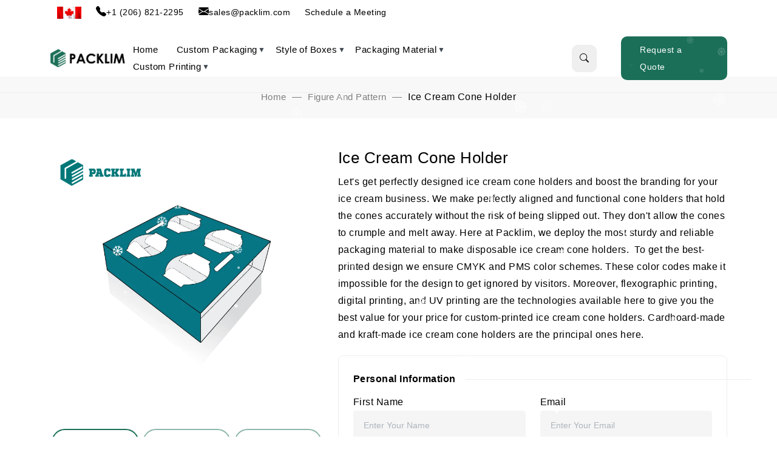

--- FILE ---
content_type: text/html; charset=UTF-8
request_url: https://packlim.com/ice-cream-cone-holder/
body_size: 46308
content:
<!doctype html>
<html lang="en-US" prefix="og: https://ogp.me/ns#">
<head>
  <meta charset="UTF-8">
  <meta http-equiv="X-UA-Compatible" content="IE=edge" />
  <meta name="viewport" content="width=device-width, initial-scale=1.0" />
  <meta name="trustpilot-one-time-domain-verification-id" content="1c5719a1-a82c-44d9-b03f-5162dedb771c" />
  <meta name="p:domain_verify" content="82a8db1e52646f3c257fb46675fbe7b4" />
  <meta name='dmca-site-verification' content='MFhOcSs4Q0hQM1grK1hPUFhUS0E2Zz090' />
  <meta name="google-site-verification" content="JJFol5laHP20HdBOFuCkxvLTlKDWWiTqdOlG5oS6t6s" />
  <link rel="icon" href="https://packlim.com/wp-content/uploads/2025/03/packlim-favicon.png" type="image/x-icon">
  <!-- All CSS and JS files are enqueued via functions.php -->
	<style>
.sr-only {
    position: absolute !important;
    width: 1px !important;
    height: 1px !important;
    padding: 0 !important;
    margin: -1px !important;
    overflow: hidden !important;
    clip: rect(0, 0, 0, 0) !important;
    white-space: nowrap !important;
    border: 0 !important;
}
	.methods li{
	list-style: none !important;
	margin: 10px 0 !important;
}
.Input, .p-FauxInput{
	border: 1px solid !important;
}
.p-LTR .p-CardCvcInput .p-Input-input {
    direction: ltr;
    border: 1px solid !important;
}

/* Custom Search Styles */
.custom-search-container {
    max-width: 100%;
    margin: 0 auto;
}

.search-form-wrapper {
    margin-bottom: 20px;
}

.search-input-group {
    position: relative;
    display: flex;
    align-items: center;
    background: #fff;
    border: 2px solid #e0e0e0;
    border-radius: 8px;
    overflow: hidden;
    transition: border-color 0.3s ease;
}

.search-input-group:focus-within {
    border-color: #1B6F58;
    box-shadow: 0 0 0 3px rgba(27, 111, 88, 0.1);
}

.search-input {
    flex: 1;
    padding: 15px 20px;
    border: none;
    outline: none;
    font-size: 16px;
    font-family: 'Jost', sans-serif;
    background: transparent;
}

.search-input::placeholder {
    color: #999;
    font-style: italic;
}

.search-submit-btn {
    padding: 15px 20px;
    background: #1B6F58;
    color: white;
    border: none;
    cursor: pointer;
    transition: background-color 0.3s ease;
    display: flex;
    align-items: center;
    justify-content: center;
}

.search-submit-btn:hover {
    background: #155a47;
}

.search-submit-btn i {
    font-size: 18px;
}

.search-results-container {
    position: relative;
    z-index: 1000;
}

.search-results-list {
    background: white;
    border: 1px solid #e0e0e0;
    border-radius: 8px;
    box-shadow: 0 4px 12px rgba(0, 0, 0, 0.1);
    max-height: 400px;
    overflow-y: auto;
}

.search-result-item {
    border-bottom: 1px solid #f0f0f0;
}

.search-result-item:last-child {
    border-bottom: none;
}

.search-result-link {
    display: block;
    padding: 15px;
    text-decoration: none;
    color: inherit;
    transition: background-color 0.2s ease;
}

.search-result-link:hover {
    background-color: #f8f9fa;
    text-decoration: none;
    color: inherit;
}

.search-result-content {
    display: flex;
    align-items: flex-start;
    gap: 15px;
}

.search-result-thumbnail-wrapper {
    flex-shrink: 0;
}

.search-result-thumbnail {
    width: 60px;
    height: 60px;
    object-fit: cover;
    border-radius: 6px;
    background: #f5f5f5;
}

.search-result-thumbnail.no-image {
    display: flex;
    align-items: center;
    justify-content: center;
    color: #999;
    font-size: 24px;
}

.search-result-details {
    flex: 1;
    min-width: 0;
}

.search-result-title {
    margin: 0 0 8px 0;
    font-size: 16px;
    font-weight: 600;
    color: #333;
    line-height: 1.3;
    display: -webkit-box;
    -webkit-line-clamp: 2;
    -webkit-box-orient: vertical;
    overflow: hidden;
}

.search-result-meta {
    display: flex;
    align-items: center;
    gap: 10px;
    margin-bottom: 8px;
}

.search-result-type {
    background: #1B6F58;
    color: white;
    padding: 2px 8px;
    border-radius: 12px;
    font-size: 11px;
    font-weight: 500;
    text-transform: uppercase;
    letter-spacing: 0.5px;
}

.search-result-price {
    font-weight: 600;
    color: #1B6F58;
    font-size: 14px;
}

.search-result-excerpt {
    margin: 0;
    font-size: 14px;
    color: #666;
    line-height: 1.4;
    display: -webkit-box;
    -webkit-line-clamp: 2;
    -webkit-box-orient: vertical;
    overflow: hidden;
}

.search-loading {
    display: flex;
    align-items: center;
    justify-content: center;
    gap: 10px;
    padding: 20px;
    color: #666;
    font-size: 14px;
}

.loading-spinner {
    width: 20px;
    height: 20px;
    border: 2px solid #e0e0e0;
    border-top: 2px solid #1B6F58;
    border-radius: 50%;
    animation: spin 1s linear infinite;
}

@keyframes spin {
    0% { transform: rotate(0deg); }
    100% { transform: rotate(360deg); }
}

.no-results, .search-error {
    padding: 20px;
    text-align: center;
    color: #666;
    font-style: italic;
}

.search-error {
    color: #e74c3c;
}

/* Exact Match Styles */
.search-result-item.exact-match {
    border-left: 3px solid #1B6F58;
    background-color: #f8fffe;
}

.exact-match-badge {
    background: #1B6F58;
    color: white;
    padding: 2px 6px;
    border-radius: 10px;
    font-size: 10px;
    font-weight: 500;
    text-transform: uppercase;
    letter-spacing: 0.5px;
    margin-left: 8px;
}

/* Mobile Responsive */
@media (max-width: 768px) {
    .search-input {
        padding: 12px 15px;
        font-size: 14px;
    }
    
    .search-submit-btn {
        padding: 12px 15px;
    }
    
    .search-result-content {
        gap: 12px;
    }
    
    .search-result-thumbnail {
        width: 50px;
        height: 50px;
    }
    
    .search-result-title {
        font-size: 15px;
    }
    
    .search-result-excerpt {
        font-size: 13px;
    }
}

/* Modal specific styles */
.bb-category-sidebar .custom-search-container {
    padding: 20px 0;
}

.bb-category-sidebar .search-results-list {
    max-height: 300px;
}

/* Modal backdrop clickable */
.bb-category-sidebar.modal {
    cursor: pointer;
}

.bb-category-sidebar .modal-content {
    cursor: default;
}

/* Ensure modal backdrop is clickable */
.modal-backdrop {
    cursor: pointer;
}
	</style>
  <!-- Google tag (gtag.js) -->
  <script async src="https://www.googletagmanager.com/gtag/js?id=G-J2HZKF63EP"></script>
  <script>
    window.dataLayer = window.dataLayer || [];
    function gtag() {
      dataLayer.push(arguments);
    }
    gtag('js', new Date());
    gtag('config', 'G-J2HZKF63EP');
  </script>
  <script type="text/javascript">
    (function(c, l, a, r, i, t, y) {
      c[a] = c[a] || function() {
        (c[a].q = c[a].q || []).push(arguments)
      };
      t = l.createElement(r);
      t.async = 1;
      t.src = "https://www.clarity.ms/tag/" + i;
      y = l.getElementsByTagName(r)[0];
      y.parentNode.insertBefore(t, y);
    })(window, document, "clarity", "script", "myckuziiid");
  </script>
	<!-- Google tag (gtag.js) --> <script async src="https://www.googletagmanager.com/gtag/js?id=AW-17118434734"></script> <script>   window.dataLayer = window.dataLayer || [];   function gtag(){dataLayer.push(arguments);}   gtag('js', new Date());   gtag('config', 'AW-17118434734'); </script>
 <!-- Tawk.to Live Chat Widget (Loaded in footer for better performance) -->
<script type="text/javascript">
var Tawk_API=Tawk_API||{}, Tawk_LoadStart=new Date();
(function(){
var s1=document.createElement("script"),s0=document.getElementsByTagName("script")[0];
s1.async=true;
s1.src='https://embed.tawk.to/68712379381fd5a1d89bdc93/1ivsv555m';
s1.charset='UTF-8';
s1.setAttribute('crossorigin','*');
s0.parentNode.insertBefore(s1,s0);
})();
</script>
 
  	<style>img:is([sizes="auto" i], [sizes^="auto," i]) { contain-intrinsic-size: 3000px 1500px }</style>
	
<!-- Search Engine Optimization by Rank Math PRO - https://rankmath.com/ -->
<title>Ice Cream Cone Holder - Packlim</title>
<meta name="description" content="Elevate your brand with our expertly crafted ice cream cone holders. Sturdy, slip-resistant, and functional – Packlim delivers perfection in packaging."/>
<meta name="robots" content="follow, index, max-snippet:-1, max-video-preview:-1, max-image-preview:large"/>
<link rel="canonical" href="https://packlim.com/ice-cream-cone-holder/" />
<meta property="og:locale" content="en_US" />
<meta property="og:type" content="product" />
<meta property="og:title" content="Ice Cream Cone Holder - Packlim" />
<meta property="og:description" content="Elevate your brand with our expertly crafted ice cream cone holders. Sturdy, slip-resistant, and functional – Packlim delivers perfection in packaging." />
<meta property="og:url" content="https://packlim.com/ice-cream-cone-holder/" />
<meta property="og:site_name" content="Packlim" />
<meta property="og:updated_time" content="2025-06-24T09:24:18+00:00" />
<meta property="og:image" content="https://packlim.com/wp-content/uploads/2023/11/Ice-Cream-Cone-Holder-01-1.png" />
<meta property="og:image:secure_url" content="https://packlim.com/wp-content/uploads/2023/11/Ice-Cream-Cone-Holder-01-1.png" />
<meta property="og:image:width" content="800" />
<meta property="og:image:height" content="800" />
<meta property="og:image:alt" content="Ice Cream Cone Holder" />
<meta property="og:image:type" content="image/png" />
<meta property="product:price:amount" content="0.3" />
<meta property="product:price:currency" content="USD" />
<meta property="product:availability" content="instock" />
<meta name="twitter:card" content="summary_large_image" />
<meta name="twitter:title" content="Ice Cream Cone Holder - Packlim" />
<meta name="twitter:description" content="Elevate your brand with our expertly crafted ice cream cone holders. Sturdy, slip-resistant, and functional – Packlim delivers perfection in packaging." />
<meta name="twitter:image" content="https://packlim.com/wp-content/uploads/2023/11/Ice-Cream-Cone-Holder-01-1.png" />
<meta name="twitter:label1" content="Price" />
<meta name="twitter:data1" content="&#036;0.30" />
<meta name="twitter:label2" content="Availability" />
<meta name="twitter:data2" content="In stock" />
<script type="application/ld+json" class="rank-math-schema-pro">{"@context":"https://schema.org","@graph":[{"@context":"https://schema.org","@type":"Product","name":"Ice Cream Cone Holder","image":["https://packlim.com/wp-content/uploads/2023/11/Ice-Cream-Cone-Holder-01-1.png"],"description":"Let's get perfectly designed ice cream cone holders and boost the branding for your ice cream business. We make perfectly aligned and functional cone holders that hold the cones accurately without the risk of being slipped out. They don't allow the cones to crumple and melt away. Here at Packlim, we deploy the most sturdy and reliable packaging material to make disposable ice cream cone holders.\u00a0\r\n\r\nTo get the best-printed design we ensure CMYK and PMS color schemes. These color codes make it impossible for the design to get ignored by visitors. Moreover, flexographic printing, digital printing, and UV printing are the technologies available here to give you the best value for your price for custom-printed ice cream cone holders. Cardboard-made and kraft-made ice cream cone holders are the principal ones here.\u00a0","brand":{"@type":"Brand","name":"Packlim"},"aggregateRating":{"@type":"AggregateRating","ratingValue":"5","reviewCount":"100"},"offers":[{"@type":"Offer","url":"https://packlim.com/ice-cream-cone-holder/","price":"0.3","priceCurrency":"USD","priceValidUntil":"2029-12-31","availability":"https://schema.org/InStock","itemCondition":"https://schema.org/NewCondition","hasMerchantReturnPolicy":{"@type":"MerchantReturnPolicy","applicableCountry":"US","returnPolicyCategory":"https://schema.org/MerchantReturnFiniteReturnWindow","merchantReturnDays":"20","returnMethod":"https://schema.org/ReturnByMail","returnFees":"https://schema.org/ReturnFeesCustomerResponsibility"},"shippingDetails":[{"@type":"OfferShippingDetails","shippingRate":{"@type":"MonetaryAmount","value":"0","currency":"USD"},"shippingDestination":{"@type":"DefinedRegion","addressCountry":"US"},"deliveryTime":{"@type":"ShippingDeliveryTime","handlingTime":{"@type":"QuantitativeValue","minValue":"1","maxValue":"2","unitCode":"DAY"},"transitTime":{"@type":"QuantitativeValue","minValue":"3","maxValue":"4","unitCode":"DAY"}}}]}]}]}</script>
<!-- /Rank Math WordPress SEO plugin -->

<link rel='dns-prefetch' href='//cdn.jsdelivr.net' />
<link rel="alternate" type="application/rss+xml" title="Packlim &raquo; Feed" href="https://packlim.com/feed/" />
<link rel="alternate" type="application/rss+xml" title="Packlim &raquo; Comments Feed" href="https://packlim.com/comments/feed/" />
<script>
window._wpemojiSettings = {"baseUrl":"https:\/\/s.w.org\/images\/core\/emoji\/16.0.1\/72x72\/","ext":".png","svgUrl":"https:\/\/s.w.org\/images\/core\/emoji\/16.0.1\/svg\/","svgExt":".svg","source":{"concatemoji":"https:\/\/packlim.com\/wp-includes\/js\/wp-emoji-release.min.js?ver=6.8.3"}};
/*! This file is auto-generated */
!function(s,n){var o,i,e;function c(e){try{var t={supportTests:e,timestamp:(new Date).valueOf()};sessionStorage.setItem(o,JSON.stringify(t))}catch(e){}}function p(e,t,n){e.clearRect(0,0,e.canvas.width,e.canvas.height),e.fillText(t,0,0);var t=new Uint32Array(e.getImageData(0,0,e.canvas.width,e.canvas.height).data),a=(e.clearRect(0,0,e.canvas.width,e.canvas.height),e.fillText(n,0,0),new Uint32Array(e.getImageData(0,0,e.canvas.width,e.canvas.height).data));return t.every(function(e,t){return e===a[t]})}function u(e,t){e.clearRect(0,0,e.canvas.width,e.canvas.height),e.fillText(t,0,0);for(var n=e.getImageData(16,16,1,1),a=0;a<n.data.length;a++)if(0!==n.data[a])return!1;return!0}function f(e,t,n,a){switch(t){case"flag":return n(e,"\ud83c\udff3\ufe0f\u200d\u26a7\ufe0f","\ud83c\udff3\ufe0f\u200b\u26a7\ufe0f")?!1:!n(e,"\ud83c\udde8\ud83c\uddf6","\ud83c\udde8\u200b\ud83c\uddf6")&&!n(e,"\ud83c\udff4\udb40\udc67\udb40\udc62\udb40\udc65\udb40\udc6e\udb40\udc67\udb40\udc7f","\ud83c\udff4\u200b\udb40\udc67\u200b\udb40\udc62\u200b\udb40\udc65\u200b\udb40\udc6e\u200b\udb40\udc67\u200b\udb40\udc7f");case"emoji":return!a(e,"\ud83e\udedf")}return!1}function g(e,t,n,a){var r="undefined"!=typeof WorkerGlobalScope&&self instanceof WorkerGlobalScope?new OffscreenCanvas(300,150):s.createElement("canvas"),o=r.getContext("2d",{willReadFrequently:!0}),i=(o.textBaseline="top",o.font="600 32px Arial",{});return e.forEach(function(e){i[e]=t(o,e,n,a)}),i}function t(e){var t=s.createElement("script");t.src=e,t.defer=!0,s.head.appendChild(t)}"undefined"!=typeof Promise&&(o="wpEmojiSettingsSupports",i=["flag","emoji"],n.supports={everything:!0,everythingExceptFlag:!0},e=new Promise(function(e){s.addEventListener("DOMContentLoaded",e,{once:!0})}),new Promise(function(t){var n=function(){try{var e=JSON.parse(sessionStorage.getItem(o));if("object"==typeof e&&"number"==typeof e.timestamp&&(new Date).valueOf()<e.timestamp+604800&&"object"==typeof e.supportTests)return e.supportTests}catch(e){}return null}();if(!n){if("undefined"!=typeof Worker&&"undefined"!=typeof OffscreenCanvas&&"undefined"!=typeof URL&&URL.createObjectURL&&"undefined"!=typeof Blob)try{var e="postMessage("+g.toString()+"("+[JSON.stringify(i),f.toString(),p.toString(),u.toString()].join(",")+"));",a=new Blob([e],{type:"text/javascript"}),r=new Worker(URL.createObjectURL(a),{name:"wpTestEmojiSupports"});return void(r.onmessage=function(e){c(n=e.data),r.terminate(),t(n)})}catch(e){}c(n=g(i,f,p,u))}t(n)}).then(function(e){for(var t in e)n.supports[t]=e[t],n.supports.everything=n.supports.everything&&n.supports[t],"flag"!==t&&(n.supports.everythingExceptFlag=n.supports.everythingExceptFlag&&n.supports[t]);n.supports.everythingExceptFlag=n.supports.everythingExceptFlag&&!n.supports.flag,n.DOMReady=!1,n.readyCallback=function(){n.DOMReady=!0}}).then(function(){return e}).then(function(){var e;n.supports.everything||(n.readyCallback(),(e=n.source||{}).concatemoji?t(e.concatemoji):e.wpemoji&&e.twemoji&&(t(e.twemoji),t(e.wpemoji)))}))}((window,document),window._wpemojiSettings);
</script>
<style id='wp-emoji-styles-inline-css'>

	img.wp-smiley, img.emoji {
		display: inline !important;
		border: none !important;
		box-shadow: none !important;
		height: 1em !important;
		width: 1em !important;
		margin: 0 0.07em !important;
		vertical-align: -0.1em !important;
		background: none !important;
		padding: 0 !important;
	}
</style>
<link rel='stylesheet' id='wp-block-library-css' href='https://packlim.com/wp-includes/css/dist/block-library/style.min.css?ver=6.8.3' media='all' />
<style id='classic-theme-styles-inline-css'>
/*! This file is auto-generated */
.wp-block-button__link{color:#fff;background-color:#32373c;border-radius:9999px;box-shadow:none;text-decoration:none;padding:calc(.667em + 2px) calc(1.333em + 2px);font-size:1.125em}.wp-block-file__button{background:#32373c;color:#fff;text-decoration:none}
</style>
<style id='global-styles-inline-css'>
:root{--wp--preset--aspect-ratio--square: 1;--wp--preset--aspect-ratio--4-3: 4/3;--wp--preset--aspect-ratio--3-4: 3/4;--wp--preset--aspect-ratio--3-2: 3/2;--wp--preset--aspect-ratio--2-3: 2/3;--wp--preset--aspect-ratio--16-9: 16/9;--wp--preset--aspect-ratio--9-16: 9/16;--wp--preset--color--black: #000000;--wp--preset--color--cyan-bluish-gray: #abb8c3;--wp--preset--color--white: #ffffff;--wp--preset--color--pale-pink: #f78da7;--wp--preset--color--vivid-red: #cf2e2e;--wp--preset--color--luminous-vivid-orange: #ff6900;--wp--preset--color--luminous-vivid-amber: #fcb900;--wp--preset--color--light-green-cyan: #7bdcb5;--wp--preset--color--vivid-green-cyan: #00d084;--wp--preset--color--pale-cyan-blue: #8ed1fc;--wp--preset--color--vivid-cyan-blue: #0693e3;--wp--preset--color--vivid-purple: #9b51e0;--wp--preset--gradient--vivid-cyan-blue-to-vivid-purple: linear-gradient(135deg,rgba(6,147,227,1) 0%,rgb(155,81,224) 100%);--wp--preset--gradient--light-green-cyan-to-vivid-green-cyan: linear-gradient(135deg,rgb(122,220,180) 0%,rgb(0,208,130) 100%);--wp--preset--gradient--luminous-vivid-amber-to-luminous-vivid-orange: linear-gradient(135deg,rgba(252,185,0,1) 0%,rgba(255,105,0,1) 100%);--wp--preset--gradient--luminous-vivid-orange-to-vivid-red: linear-gradient(135deg,rgba(255,105,0,1) 0%,rgb(207,46,46) 100%);--wp--preset--gradient--very-light-gray-to-cyan-bluish-gray: linear-gradient(135deg,rgb(238,238,238) 0%,rgb(169,184,195) 100%);--wp--preset--gradient--cool-to-warm-spectrum: linear-gradient(135deg,rgb(74,234,220) 0%,rgb(151,120,209) 20%,rgb(207,42,186) 40%,rgb(238,44,130) 60%,rgb(251,105,98) 80%,rgb(254,248,76) 100%);--wp--preset--gradient--blush-light-purple: linear-gradient(135deg,rgb(255,206,236) 0%,rgb(152,150,240) 100%);--wp--preset--gradient--blush-bordeaux: linear-gradient(135deg,rgb(254,205,165) 0%,rgb(254,45,45) 50%,rgb(107,0,62) 100%);--wp--preset--gradient--luminous-dusk: linear-gradient(135deg,rgb(255,203,112) 0%,rgb(199,81,192) 50%,rgb(65,88,208) 100%);--wp--preset--gradient--pale-ocean: linear-gradient(135deg,rgb(255,245,203) 0%,rgb(182,227,212) 50%,rgb(51,167,181) 100%);--wp--preset--gradient--electric-grass: linear-gradient(135deg,rgb(202,248,128) 0%,rgb(113,206,126) 100%);--wp--preset--gradient--midnight: linear-gradient(135deg,rgb(2,3,129) 0%,rgb(40,116,252) 100%);--wp--preset--font-size--small: 13px;--wp--preset--font-size--medium: 20px;--wp--preset--font-size--large: 36px;--wp--preset--font-size--x-large: 42px;--wp--preset--spacing--20: 0.44rem;--wp--preset--spacing--30: 0.67rem;--wp--preset--spacing--40: 1rem;--wp--preset--spacing--50: 1.5rem;--wp--preset--spacing--60: 2.25rem;--wp--preset--spacing--70: 3.38rem;--wp--preset--spacing--80: 5.06rem;--wp--preset--shadow--natural: 6px 6px 9px rgba(0, 0, 0, 0.2);--wp--preset--shadow--deep: 12px 12px 50px rgba(0, 0, 0, 0.4);--wp--preset--shadow--sharp: 6px 6px 0px rgba(0, 0, 0, 0.2);--wp--preset--shadow--outlined: 6px 6px 0px -3px rgba(255, 255, 255, 1), 6px 6px rgba(0, 0, 0, 1);--wp--preset--shadow--crisp: 6px 6px 0px rgba(0, 0, 0, 1);}:where(.is-layout-flex){gap: 0.5em;}:where(.is-layout-grid){gap: 0.5em;}body .is-layout-flex{display: flex;}.is-layout-flex{flex-wrap: wrap;align-items: center;}.is-layout-flex > :is(*, div){margin: 0;}body .is-layout-grid{display: grid;}.is-layout-grid > :is(*, div){margin: 0;}:where(.wp-block-columns.is-layout-flex){gap: 2em;}:where(.wp-block-columns.is-layout-grid){gap: 2em;}:where(.wp-block-post-template.is-layout-flex){gap: 1.25em;}:where(.wp-block-post-template.is-layout-grid){gap: 1.25em;}.has-black-color{color: var(--wp--preset--color--black) !important;}.has-cyan-bluish-gray-color{color: var(--wp--preset--color--cyan-bluish-gray) !important;}.has-white-color{color: var(--wp--preset--color--white) !important;}.has-pale-pink-color{color: var(--wp--preset--color--pale-pink) !important;}.has-vivid-red-color{color: var(--wp--preset--color--vivid-red) !important;}.has-luminous-vivid-orange-color{color: var(--wp--preset--color--luminous-vivid-orange) !important;}.has-luminous-vivid-amber-color{color: var(--wp--preset--color--luminous-vivid-amber) !important;}.has-light-green-cyan-color{color: var(--wp--preset--color--light-green-cyan) !important;}.has-vivid-green-cyan-color{color: var(--wp--preset--color--vivid-green-cyan) !important;}.has-pale-cyan-blue-color{color: var(--wp--preset--color--pale-cyan-blue) !important;}.has-vivid-cyan-blue-color{color: var(--wp--preset--color--vivid-cyan-blue) !important;}.has-vivid-purple-color{color: var(--wp--preset--color--vivid-purple) !important;}.has-black-background-color{background-color: var(--wp--preset--color--black) !important;}.has-cyan-bluish-gray-background-color{background-color: var(--wp--preset--color--cyan-bluish-gray) !important;}.has-white-background-color{background-color: var(--wp--preset--color--white) !important;}.has-pale-pink-background-color{background-color: var(--wp--preset--color--pale-pink) !important;}.has-vivid-red-background-color{background-color: var(--wp--preset--color--vivid-red) !important;}.has-luminous-vivid-orange-background-color{background-color: var(--wp--preset--color--luminous-vivid-orange) !important;}.has-luminous-vivid-amber-background-color{background-color: var(--wp--preset--color--luminous-vivid-amber) !important;}.has-light-green-cyan-background-color{background-color: var(--wp--preset--color--light-green-cyan) !important;}.has-vivid-green-cyan-background-color{background-color: var(--wp--preset--color--vivid-green-cyan) !important;}.has-pale-cyan-blue-background-color{background-color: var(--wp--preset--color--pale-cyan-blue) !important;}.has-vivid-cyan-blue-background-color{background-color: var(--wp--preset--color--vivid-cyan-blue) !important;}.has-vivid-purple-background-color{background-color: var(--wp--preset--color--vivid-purple) !important;}.has-black-border-color{border-color: var(--wp--preset--color--black) !important;}.has-cyan-bluish-gray-border-color{border-color: var(--wp--preset--color--cyan-bluish-gray) !important;}.has-white-border-color{border-color: var(--wp--preset--color--white) !important;}.has-pale-pink-border-color{border-color: var(--wp--preset--color--pale-pink) !important;}.has-vivid-red-border-color{border-color: var(--wp--preset--color--vivid-red) !important;}.has-luminous-vivid-orange-border-color{border-color: var(--wp--preset--color--luminous-vivid-orange) !important;}.has-luminous-vivid-amber-border-color{border-color: var(--wp--preset--color--luminous-vivid-amber) !important;}.has-light-green-cyan-border-color{border-color: var(--wp--preset--color--light-green-cyan) !important;}.has-vivid-green-cyan-border-color{border-color: var(--wp--preset--color--vivid-green-cyan) !important;}.has-pale-cyan-blue-border-color{border-color: var(--wp--preset--color--pale-cyan-blue) !important;}.has-vivid-cyan-blue-border-color{border-color: var(--wp--preset--color--vivid-cyan-blue) !important;}.has-vivid-purple-border-color{border-color: var(--wp--preset--color--vivid-purple) !important;}.has-vivid-cyan-blue-to-vivid-purple-gradient-background{background: var(--wp--preset--gradient--vivid-cyan-blue-to-vivid-purple) !important;}.has-light-green-cyan-to-vivid-green-cyan-gradient-background{background: var(--wp--preset--gradient--light-green-cyan-to-vivid-green-cyan) !important;}.has-luminous-vivid-amber-to-luminous-vivid-orange-gradient-background{background: var(--wp--preset--gradient--luminous-vivid-amber-to-luminous-vivid-orange) !important;}.has-luminous-vivid-orange-to-vivid-red-gradient-background{background: var(--wp--preset--gradient--luminous-vivid-orange-to-vivid-red) !important;}.has-very-light-gray-to-cyan-bluish-gray-gradient-background{background: var(--wp--preset--gradient--very-light-gray-to-cyan-bluish-gray) !important;}.has-cool-to-warm-spectrum-gradient-background{background: var(--wp--preset--gradient--cool-to-warm-spectrum) !important;}.has-blush-light-purple-gradient-background{background: var(--wp--preset--gradient--blush-light-purple) !important;}.has-blush-bordeaux-gradient-background{background: var(--wp--preset--gradient--blush-bordeaux) !important;}.has-luminous-dusk-gradient-background{background: var(--wp--preset--gradient--luminous-dusk) !important;}.has-pale-ocean-gradient-background{background: var(--wp--preset--gradient--pale-ocean) !important;}.has-electric-grass-gradient-background{background: var(--wp--preset--gradient--electric-grass) !important;}.has-midnight-gradient-background{background: var(--wp--preset--gradient--midnight) !important;}.has-small-font-size{font-size: var(--wp--preset--font-size--small) !important;}.has-medium-font-size{font-size: var(--wp--preset--font-size--medium) !important;}.has-large-font-size{font-size: var(--wp--preset--font-size--large) !important;}.has-x-large-font-size{font-size: var(--wp--preset--font-size--x-large) !important;}
:where(.wp-block-post-template.is-layout-flex){gap: 1.25em;}:where(.wp-block-post-template.is-layout-grid){gap: 1.25em;}
:where(.wp-block-columns.is-layout-flex){gap: 2em;}:where(.wp-block-columns.is-layout-grid){gap: 2em;}
:root :where(.wp-block-pullquote){font-size: 1.5em;line-height: 1.6;}
</style>
<link rel='stylesheet' id='contact-form-7-css' href='https://packlim.com/wp-content/plugins/contact-form-7/includes/css/styles.css?ver=6.1.3' media='all' />
<style id='contact-form-7-inline-css'>
.wpcf7 .wpcf7-recaptcha iframe {margin-bottom: 0;}.wpcf7 .wpcf7-recaptcha[data-align="center"] > div {margin: 0 auto;}.wpcf7 .wpcf7-recaptcha[data-align="right"] > div {margin: 0 0 0 auto;}
</style>
<link rel='stylesheet' id='dscf7-math-captcha-style-css' href='https://packlim.com/wp-content/plugins/ds-cf7-math-captcha/assets/css/style.css?ver=1.0.0' media='' />
<link rel='stylesheet' id='gn-frontend-gnfollow-style-css' href='https://packlim.com/wp-content/plugins/gn-publisher/assets/css/gn-frontend-gnfollow.min.css?ver=1.5.24' media='all' />
<link rel='stylesheet' id='woocommerce-layout-css' href='https://packlim.com/wp-content/plugins/woocommerce/assets/css/woocommerce-layout.css?ver=10.4.3' media='all' />
<link rel='stylesheet' id='woocommerce-smallscreen-css' href='https://packlim.com/wp-content/plugins/woocommerce/assets/css/woocommerce-smallscreen.css?ver=10.4.3' media='only screen and (max-width: 768px)' />
<link rel='stylesheet' id='woocommerce-general-css' href='https://packlim.com/wp-content/plugins/woocommerce/assets/css/woocommerce.css?ver=10.4.3' media='all' />
<style id='woocommerce-inline-inline-css'>
.woocommerce form .form-row .required { visibility: visible; }
</style>
<link rel='stylesheet' id='dgwt-wcas-style-css' href='https://packlim.com/wp-content/plugins/ajax-search-for-woocommerce/assets/css/style.min.css?ver=1.32.1' media='all' />
<link rel='stylesheet' id='packlim-style-css' href='https://packlim.com/wp-content/themes/packlim/style.css?ver=1.1.6' media='all' />
<link rel='stylesheet' id='bootstrap-css' href='https://packlim.com/wp-content/themes/packlim/assets/css/vendor/bootstrap.min.css?ver=1.1.6' media='all' />
<link rel='stylesheet' id='remixicon-css' href='https://cdn.jsdelivr.net/npm/remixicon@4.2.0/fonts/remixicon.css?ver=4.2.0' media='all' />
<link rel='stylesheet' id='swiper-css' href='https://packlim.com/wp-content/themes/packlim/assets/css/vendor/swiper-bundle.min.css?ver=1.1.6' media='all' />
<link rel='stylesheet' id='owl-carousel-css' href='https://packlim.com/wp-content/themes/packlim/assets/css/vendor/owl.carousel.min.css?ver=1.1.6' media='all' />
<link rel='stylesheet' id='slick-css' href='https://packlim.com/wp-content/themes/packlim/assets/css/vendor/slick.min.css?ver=1.1.6' media='all' />
<link rel='stylesheet' id='animate-css' href='https://packlim.com/wp-content/themes/packlim/assets/css/vendor/animate.min.css?ver=1.1.6' media='all' />
<link rel='stylesheet' id='jquery-range-ui-css' href='https://packlim.com/wp-content/themes/packlim/assets/css/vendor/jquery-range-ui.css?ver=1.1.6' media='all' />
<link rel='stylesheet' id='google-fonts-jost-css' href='https://packlim.com/wp-content/themes/packlim/assets/fonts/google-fonts/jost.css?ver=1.1.6' media='all' />
<link rel='stylesheet' id='bootstrap-icons-css' href='https://cdn.jsdelivr.net/npm/bootstrap-icons@1.11.3/font/bootstrap-icons.css?ver=1.11.3' media='all' />
<link rel='stylesheet' id='main-style-css' href='https://packlim.com/wp-content/themes/packlim/assets/css/style.css?ver=1.1.6' media='all' />
<link rel='stylesheet' id='wax-paper-designer-css-css' href='https://packlim.com/wp-content/plugins/wax-paper-designer/assets/css/designer.css?ver=1.0.9.emergency.1767241208.455601.1767241208.6005' media='all' />
<link rel='stylesheet' id='wax-paper-designer-dynamic-css-css' href='https://packlim.com/wp-content/plugins/wax-paper-designer/assets/css/dynamic-colors.css?ver=1.0.9.emergency.1767241208.455601.1767241208.6005' media='all' />
<style id='wax-paper-designer-dynamic-css-inline-css'>

        /* Dynamic Color Scheme */
        .wax-paper-designer-container .btn-warning,
        .wax-paper-designer-container .btn-success {
            background-color: #1b6f58 !important;
            border-color: #1b6f58 !important;
        }
        
        .wax-paper-designer-container .btn-warning:hover,
        .wax-paper-designer-container .btn-success:hover {
            background-color: #1b6f58 !important;
            border-color: #1b6f58 !important;
        }
        
        .wax-paper-designer-container .text-warning {
            color: #1b6f58 !important;
        }
        
        .wax-paper-designer-container .bg-warning {
            background-color: #1b6f58 !important;
        }
        
        .wax-paper-designer-container .border-warning {
            border-color: #1b6f58 !important;
        }
        
        .wax-paper-designer-container .upload-area {
            border-color: #1b6f58 !important;
        }
        
        .wax-paper-designer-container .upload-area:hover {
            border-color: #1b6f58 !important;
            background-color: rgba(27, 111, 88, 0.1) !important;
        }
        
        .wax-paper-designer-container .step.active .step-number {
            background-color: #1b6f58 !important;
        }
        
        .wax-paper-designer-container .template-card.selected {
            border-color: #1b6f58 !important;
            background-color: rgba(27, 111, 88, 0.1) !important;
        }
        
        .wax-paper-designer-container .template-overlay {
            background-color: rgba(27, 111, 88, 0.9) !important;
        }
        
        .wax-paper-designer-container .dimension-label {
            background-color: #1b6f58 !important;
        }
        
        .wax-paper-designer-container .section-title {
            border-bottom-color: #1b6f58 !important;
        }
        
        .wax-paper-designer-container .specifications-panel h5,
        .wax-paper-designer-container .template-section h5 {
            border-bottom-color: #1b6f58 !important;
        }
        
        .wax-paper-designer-container .btn-outline-primary {
            color: #007bff !important;
            border-color: #007bff !important;
        }
        
        .wax-paper-designer-container .btn-outline-primary:hover {
            background-color: #007bff !important;
            border-color: #007bff !important;
        }
        
        .wax-paper-designer-container .text-success {
            color: #28a745 !important;
        }
        
        .wax-paper-designer-container .text-danger {
            color: #dc3545 !important;
        }
        
        .wax-paper-designer-container .alert-success {
            background-color: #28a745 !important;
            border-color: #28a745 !important;
        }
        
        .wax-paper-designer-container .alert-danger {
            background-color: #dc3545 !important;
            border-color: #dc3545 !important;
        }
        
        .wax-paper-designer-container .countdown-number {
            color: #1b6f58 !important;
        }
        
        .wax-paper-designer-container .progress-bar {
            background: linear-gradient(90deg, #1b6f58, #1b6f58, #1b6f58) !important;
        }
        
        .wax-paper-designer-container .design-section,
        .wax-paper-designer-container .preview-section,
        .wax-paper-designer-container .order-form-wrapper {
            background-color: #ffffff !important;
            border-color: #e9ecef !important;
        }
        
        .wax-paper-designer-container .form-control,
        .wax-paper-designer-container .form-select {
            border-color: #e9ecef !important;
        }
        
        .wax-paper-designer-container .form-control:focus,
        .wax-paper-designer-container .form-select:focus {
            border-color: #1b6f58 !important;
            box-shadow: 0 0 0 0.2rem rgba(27, 111, 88, 0.25) !important;
        }
        
        .wax-paper-designer-container .template-card {
            border-color: #e9ecef !important;
        }
        
        .wax-paper-designer-container .main-paper-box {
            border-color: #e9ecef !important;
        }
        
        .wax-paper-designer-container .order-summary {
            background-color: rgba(233, 236, 239, 0.1) !important;
        }
        
</style>
<script src="https://packlim.com/wp-includes/js/jquery/jquery.min.js?ver=3.7.1" id="jquery-core-js"></script>
<script src="https://packlim.com/wp-includes/js/jquery/jquery-migrate.min.js?ver=3.4.1" id="jquery-migrate-js"></script>
<script src="https://packlim.com/wp-content/plugins/woocommerce/assets/js/jquery-blockui/jquery.blockUI.min.js?ver=2.7.0-wc.10.4.3" id="wc-jquery-blockui-js" defer data-wp-strategy="defer"></script>
<script id="wc-add-to-cart-js-extra">
var wc_add_to_cart_params = {"ajax_url":"\/wp-admin\/admin-ajax.php","wc_ajax_url":"\/?wc-ajax=%%endpoint%%","i18n_view_cart":"View cart","cart_url":"https:\/\/packlim.com\/cart\/","is_cart":"","cart_redirect_after_add":"yes"};
</script>
<script src="https://packlim.com/wp-content/plugins/woocommerce/assets/js/frontend/add-to-cart.min.js?ver=10.4.3" id="wc-add-to-cart-js" defer data-wp-strategy="defer"></script>
<script id="wc-single-product-js-extra">
var wc_single_product_params = {"i18n_required_rating_text":"Please select a rating","i18n_rating_options":["1 of 5 stars","2 of 5 stars","3 of 5 stars","4 of 5 stars","5 of 5 stars"],"i18n_product_gallery_trigger_text":"View full-screen image gallery","review_rating_required":"yes","flexslider":{"rtl":false,"animation":"slide","smoothHeight":true,"directionNav":false,"controlNav":"thumbnails","slideshow":false,"animationSpeed":500,"animationLoop":false,"allowOneSlide":false},"zoom_enabled":"","zoom_options":[],"photoswipe_enabled":"","photoswipe_options":{"shareEl":false,"closeOnScroll":false,"history":false,"hideAnimationDuration":0,"showAnimationDuration":0},"flexslider_enabled":""};
</script>
<script src="https://packlim.com/wp-content/plugins/woocommerce/assets/js/frontend/single-product.min.js?ver=10.4.3" id="wc-single-product-js" defer data-wp-strategy="defer"></script>
<script src="https://packlim.com/wp-content/plugins/woocommerce/assets/js/js-cookie/js.cookie.min.js?ver=2.1.4-wc.10.4.3" id="wc-js-cookie-js" defer data-wp-strategy="defer"></script>
<script id="woocommerce-js-extra">
var woocommerce_params = {"ajax_url":"\/wp-admin\/admin-ajax.php","wc_ajax_url":"\/?wc-ajax=%%endpoint%%","i18n_password_show":"Show password","i18n_password_hide":"Hide password"};
</script>
<script src="https://packlim.com/wp-content/plugins/woocommerce/assets/js/frontend/woocommerce.min.js?ver=10.4.3" id="woocommerce-js" defer data-wp-strategy="defer"></script>
<link rel="https://api.w.org/" href="https://packlim.com/wp-json/" /><link rel="alternate" title="JSON" type="application/json" href="https://packlim.com/wp-json/wp/v2/product/855" /><link rel="EditURI" type="application/rsd+xml" title="RSD" href="https://packlim.com/xmlrpc.php?rsd" />
<meta name="generator" content="WordPress 6.8.3" />
<link rel='shortlink' href='https://packlim.com/?p=855' />
<link rel="alternate" title="oEmbed (JSON)" type="application/json+oembed" href="https://packlim.com/wp-json/oembed/1.0/embed?url=https%3A%2F%2Fpacklim.com%2Fice-cream-cone-holder%2F" />
<link rel="alternate" title="oEmbed (XML)" type="text/xml+oembed" href="https://packlim.com/wp-json/oembed/1.0/embed?url=https%3A%2F%2Fpacklim.com%2Fice-cream-cone-holder%2F&#038;format=xml" />
		<script type="text/javascript">
				(function(c,l,a,r,i,t,y){
					c[a]=c[a]||function(){(c[a].q=c[a].q||[]).push(arguments)};t=l.createElement(r);t.async=1;
					t.src="https://www.clarity.ms/tag/"+i+"?ref=wordpress";y=l.getElementsByTagName(r)[0];y.parentNode.insertBefore(t,y);
				})(window, document, "clarity", "script", "kew9s099tz");
		</script>
		<script type="text/javascript">
    (function(c,l,a,r,i,t,y){
        c[a]=c[a]||function(){(c[a].q=c[a].q||[]).push(arguments)};
        t=l.createElement(r);t.async=1;t.src="https://www.clarity.ms/tag/"+i;
        y=l.getElementsByTagName(r)[0];y.parentNode.insertBefore(t,y);
    })(window, document, "clarity", "script", "kew9s099tz");
</script>
<meta name="ti-site-data" content="[base64]" />		<style>
			.dgwt-wcas-ico-magnifier,.dgwt-wcas-ico-magnifier-handler{max-width:20px}.dgwt-wcas-search-wrapp{max-width:600px}		</style>
			<noscript><style>.woocommerce-product-gallery{ opacity: 1 !important; }</style></noscript>
	<link rel="icon" href="https://packlim.com/wp-content/uploads/2025/03/cropped-packlim-favicon-32x32.png" sizes="32x32" />
<link rel="icon" href="https://packlim.com/wp-content/uploads/2025/03/cropped-packlim-favicon-192x192.png" sizes="192x192" />
<link rel="apple-touch-icon" href="https://packlim.com/wp-content/uploads/2025/03/cropped-packlim-favicon-180x180.png" />
<meta name="msapplication-TileImage" content="https://packlim.com/wp-content/uploads/2025/03/cropped-packlim-favicon-270x270.png" />
		<style id="wp-custom-css">
			.custom-logo {
max-width: 160px !important;
}
input[type="submit"]{
	background: #1B6F58 !important;
	color: #FFF !important;
	 width: 100%;
  height: 3rem; /* 12 * 0.25rem = 3rem */
  padding-left: 1rem; /* 4 * 0.25rem = 1rem */
  padding-right: 1rem; /* 4 * 0.25rem = 1rem */
  border: 1px solid #D1D5DB; /* border-gray-300 */
  border-radius: 0.5rem; /* rounded-lg */
}
.owl-item.active img {
  filter: grayscale(0) !important;
}

/* Or if you're using Tailwind classes */
.owl-item.active img.grayscale {
  @apply grayscale-0 !important;
}


.rank-math-breadcrumb a {
    text-decoration: none;
    color: #7e7e7e !important; /* Light grey color for links */
    transition: color 0.3s ease;
}

.rank-math-breadcrumb a:hover {
    color: #666; /* Slightly darker on hover */
}

.rank-math-breadcrumb .separator {
    margin: 0 5px;
    color: #7e7e7e !important;
}

.rank-math-breadcrumb .last {
    font-weight: 500;
    color: #000 !important; /* Black color for active/current page */
}

[type=radio]:checked, [type=radio]:not(:checked){
	opacity: 1 !important;
	display: block !important
}

/* Basic table styling */
table {
  width: 100%;           /* Full width */
  border-collapse: collapse; /* Remove space between borders */
  margin: 20px 0;        /* Add spacing around table */
  font-family: Arial, sans-serif;
}

/* Table header styling */
th {
  background-color: #4CAF50; /* Green background */
  color: white;          /* White text */
  padding: 12px;         /* Cell padding */
  text-align: left;      /* Text alignment */
  border: 1px solid #ddd; /* Border style */
}

/* Table cell styling */
td {
  padding: 12px;         /* Cell padding */
  border: 1px solid #ddd; /* Border style */
}

/* Zebra striping rows */
tr:nth-child(even) {
  background-color: #f2f2f2;
}

/* Hover effect on rows */
tr:hover {
  background-color: #ddd;
}

/* Responsive table */
@media screen and (max-width: 600px) {
  table {
    border: 0;
  }
  
  table thead {
    display: none;
  }
  
  table tr {
    border-bottom: 2px solid #ddd;
    display: block;
    margin-bottom: 10px;
  }
  
  table td {
    border-bottom: 1px solid #ddd;
    display: block;
    text-align: right;
  }
  
  table td::before {
    content: attr(data-label);
    float: left;
    font-weight: bold;
  }
}

input{
	 width: 100%;
   padding: 2rem;
  border: 1px solid #D1D5DB; 
  border-radius: 0.5rem; /* rounded-lg */
	height: 3rem; /* 12 * 0.25rem = 3rem */
  padding-left: 1rem !important; /* 4 * 0.25rem = 1rem */
  padding-right: 1rem !important; /* 4 * 0.25rem = 1rem */
}
a{
	  font-family: "Jost", sans-serif !important;

}


.bb-header li img{
	max-width: 40px;
	margin-right: 10px;
	border-radius: 8px;
}

.mega-block li{
	padding-bottom: 10px;
}


 .floating-button {
            position: fixed;
            bottom: 20px;
            left: 20px;
            background-color: #1b6f58;
            color: white;
            padding: 12px 20px;
            border-radius: 30px;
            font-family: Arial, sans-serif;
            font-weight: bold;
            text-align: center;
            box-shadow: 0 4px 8px rgba(0, 0, 0, 0.2);
            z-index: 999;
            border: none;
            cursor: pointer;
            display: none; /* Hidden by default */
        }

        /* Only display on mobile screens */
        @media screen and (max-width: 768px) {
            .floating-button {
                display: block; /* Show only on mobile */
            }
        }


.show {
	 display: block !important;
}

.sticky-column {
    position: sticky;
    top: 120px;
    transition: 0.7s;
    z-index: 1;
    background-color: #fff;
    display: block;
}
html {
    scroll-behavior: smooth;
}

input[type="submit"]{
	height: auto !important;
	padding: 0.9rem !important;
	margin-top: 20px !important;
	background-color: #1B6F58 !important;
    border-radius: 0px !important;
    border: 1px solid #1B6F58 !important;
    color: #FFF !important;
    font-size: 17px !important;
    font-weight: 500 !important;
}

.woocommerce .quantity .qty{
padding: 0px;
width: 5.631em !important;
}

.bb-header .bb-main-menu-desk .bb-inner-menu-desk .bb-main-menu ul.navbar-nav .bb-main-dropdown{
margin-right: 30px !important;}

.bb-header .bb-main-menu-desk .bb-inner-menu-desk .bb-main-menu ul.navbar-nav li:not(:last-child){
	
margin-right: 30px !important;}

.woocommerce table.shop_table th{
	background-color: #1b6f58 !important;
	padding: 20px !important;
	color: #FFF !important;
}


.cart-btn{
	padding
: 7px 30px;
    color: #fff !important;
    background-color: #1b6f58 !important;
    -webkit-transition: 0.6s;
    transition: 0.6s;
    font-size: 14px;
    font-weight: 500;
    border-radius: 10px;
    border: 1px solid transparent;
}

.cart-btn:hover{
	padding
: 7px 30px;
    color: #fff;
    background-color: #1b6f58;
    -webkit-transition: 0.6s;
    transition: 0.6s;
    font-size: 14px;
    font-weight: 500;
    border-radius: 10px;
    border: 1px solid transparent;
}
.checkout-button{
    color: #fff !important;
    background-color: #1b6f58 !important;
    
}
.checkout-button:hover{
	color: #fff !important;
    background-color: #1b6f58 !important;
}

.checkoutwc table tbody, .checkoutwc table td, .checkoutwc table th, .checkoutwc table tr {
    border: none;
    background: transparent;
}

#cfw-cart-summary:before{
	 background-color: #1b6f58 !important;
}

.archive form p{
padding-bottom: 0px !important;
}
.archive form textarea{
	height:80px !important
}
.single form textarea{
	height:80px !important
}


.wc-proceed-to-checkout a{
		color: #FFF !important;
	}

@media(max-width:768px){
	.spacing{
		padding-top: 61px !important;
	}
	    .bb-footer .footer-top .bb-footer-widget .app-img img {
        max-width: 200px;
    }
}

.dscf7captcha{
	display:flex;
	align-items: center;
	gap: 20px;

}
..dscf7captcha input{
	padding: 10px 20px !important;
	
}
input{
	padding:7px 16px !important
}

@media(min-width:768px){
	.desktop{
		display:none;
	}
}


.woocommerce-privacy-policy-link{
font-weight: 600;
	font-size: 17px;
}
.woocommerce-terms-and-conditions-link{
font-weight: 600;
	font-size: 17px;
}

#payment_method_cod{
	display: none !important;
}


.section-product-tabs{
	position: relative;
	z-index: 0;
}

#payment_method_stripe{
	display: none !important;
}
.methods li{
	list-style: none !important;
	margin: 10px 0 !important;
}
.Input, .p-FauxInput{
	border: 1px solid !important;
}
.p-LTR .p-CardCvcInput .p-Input-input {
    direction: ltr;
    border: 1px solid !important;
}

.padding-tb-50{
	position: relative;
	z-index:0;
}
.content-wrapper a{
	color: #1B6F58 !important;
	font-weight: 500;
}
.content-wrapper{
	height: 450px;
	overflow-y: scroll;
	padding: 0 40px;
	text-align:justify;
}

.description-sec h2 a {
    font-size: 26px !important;
    margin: 15px 0;
    font-weight: 600;
    font-family: "Jost, sans-serif" !important;
    color: #000 !important;
}

.description-sec h3 a {
    font-size: 23px !important;
    margin: 15px 0;
    font-weight: 600;
    color: #1B6F58 !important;
  font-family: "Jost, sans-serif" !important;}


p{
	font-size:16px !important;
}
li{
	font-size:16px !important;
}
.wc-block-checkout__payment-method .wc-block-components-radio-control.disable-radio-control .wc-block-components-radio-control__input{
	display: none !important;
}

#menu-blog-menu {
	display: flex !important;
	flex-direction: row;
	gap: 20px !important;
}

.blog-content a{
	font-weight: 600 !important;
}
.section-title{
border: none !important;}


#snow-canvas {
    position: fixed;
    top: 0;
    left: 0;
    width: 100%;
    height: 100%;
    pointer-events: none;
    z-index: 9999;
    mix-blend-mode: normal;
}
.how-its-work .step-title{
text-align: left !important;
}		</style>
		<!-- Scripts are enqueued via functions.php and will load in footer -->
<script>
document.addEventListener('DOMContentLoaded', function() {
    const toggleButton = document.getElementById('toggleButton');
    const moreContent = document.querySelector('.more-content');
    
    if (toggleButton && moreContent) {
        toggleButton.addEventListener('click', function () {
            moreContent.classList.toggle('show');

            if (moreContent.classList.contains('show')) {
                toggleButton.textContent = 'Read Less';
            } else {
                toggleButton.textContent = 'Read More';
            }
        });
    }
});
</script>
</head>
<body class="wp-singular product-template-default single single-product postid-855 wp-custom-logo wp-theme-packlim theme-packlim woocommerce woocommerce-page woocommerce-no-js"><canvas id="snow-canvas"></canvas>

<script>
(function () {
  const canvas = document.getElementById('snow-canvas');
  if (!canvas) return;
  const ctx = canvas.getContext('2d');

  const CONFIG = {
    flakes: 100,         // more flakes
    sizeMinCircle: 3,    // small dots
    sizeMaxCircle: 7,
    sizeMinSVG: 15,      // bigger SVG flakes
    sizeMaxSVG: 35,
    speedMin: 0.5,       // slow
    speedMax: 1.2,
    drift: 0.3,
    wind: 0.4,
    opacityMin: 0.7,
    opacityMax: 1,
    fpsThrottle: 60
  };

  let W = window.innerWidth, H = window.innerHeight;
  let flakes = [];
  let lastTime = performance.now();
  let frameInterval = 1000 / CONFIG.fpsThrottle;
  let windTarget = 0, windCurrent = 0;

  function resize() {
    canvas.width = W = window.innerWidth;
    canvas.height = H = window.innerHeight;
  }
  window.addEventListener('resize', resize);
  resize();

  function rand(min, max) {
    return Math.random() * (max - min) + min;
  }

  function createFlake() {
    const type = Math.random() < 0.5 ? 'svg' : 'circle';
    const size = type === 'svg' ? rand(CONFIG.sizeMinSVG, CONFIG.sizeMaxSVG) : rand(CONFIG.sizeMinCircle, CONFIG.sizeMaxCircle);
    return {
      x: Math.random() * W,
      y: Math.random() * H,
      r: size,
      vx: rand(-CONFIG.drift, CONFIG.drift),
      vy: rand(CONFIG.speedMin, CONFIG.speedMax),
      rot: rand(0, Math.PI * 2),
      rotSpeed: rand(-0.01, 0.01),
      alpha: 0,
      targetAlpha: rand(CONFIG.opacityMin, CONFIG.opacityMax),
      swingPhase: Math.random() * Math.PI * 2,
      swingSpeed: rand(0.001, 0.003),
      type
    };
  }

  const svgData = `<svg viewBox="0 0 1024 1024" xmlns="http://www.w3.org/2000/svg"><path d="M826.4 491.5H757l39.7-39.7c8.2-8.2 8.2-21.6 0-29.8s-21.5-8.2-29.8 0l-69.5 69.5h-136l96.2-96.2h98.2c11.6 0 21.1-9.4 21.1-21s-9.4-21.1-21.1-21.1h-56.1l49.1-49.1c8.2-8.2 8.2-21.6 0-29.8s-21.5-8.2-29.8 0l-49 49.1v-56.2c0-11.6-9.4-21.1-21.1-21.1-11.6 0-21.1 9.4-21.1 21.1v98.3l-96.2 96.2v-136l69.5-69.5c8.2-8.2 8.2-21.6 0-29.8s-21.5-8.2-29.8 0l-39.7 39.7v-69.4c0-11.6-9.4-21.1-21.1-21.1s-21.1 9.4-21.1 21.1v69.4l-39.7-39.7c-8.2-8.2-21.5-8.2-29.8 0-8.2 8.2-8.2 21.6 0 29.8l69.5 69.5v136.1l-96.2-96.2v-98.2c0-11.6-9.4-21.1-21.1-21.1s-21.1 9.4-21.1 21v56.2l-49.1-49c-8.2-8.2-21.5-8.2-29.8 0-8.2 8.2-8.2 21.6 0 29.8l49.1 49.1H265c-11.6 0-21.1 9.4-21.1 21.1 0 11.6 9.4 21 21.1 21h98.3l96.2 96.2H323.7L254.3 422c-8.2-8.2-21.5-8.2-29.8 0-8.2 8.2-8.2 21.6 0 29.8l39.7 39.7h-69.4c-11.6 0-21.1 9.4-21.1 21.1s9.4 21.1 21.1 21.1h69.4l-39.7 39.7c-8.2 8.2-8.2 21.6 0 29.8 4.1 4.1 9.5 6.2 14.9 6.2s10.8-2.1 14.9-6.2l69.5-69.5h136.1l-96.2 96.2h-98.3c-11.6 0-21.1 9.4-21.1 21.1s9.4 21.1 21.1 21.1h56.1l-49 49c-8.2 8.2-8.2 21.6 0 29.8 4.1 4.1 9.5 6.2 14.9 6.2s10.8-2.1 14.9-6.2l49-49v56.2c0 11.6 9.4 21.1 21.1 21.1s21.1-9.4 21.1-21.1v-98.3l96.2-96.2v136.1l-69.5 69.5c-8.2 8.2-8.2 21.6 0 29.8s21.5 8.2 29.8 0l39.7-39.7v69.4c0 11.6 9.4 21.1 21.1 21.1s21.1-9.4 21.1-21.1v-69.4l39.7 39.7c4.1 4.1 9.5 6.2 14.9 6.2s10.8-2.1 14.9-6.2c8.2-8.2 8.2-21.6 0-29.8l-69.5-69.5v-136l96.2 96.2v98.2c0 11.6 9.4 21.1 21.1 21.1 11.6 0 21.1-9.4 21.1-21v-56.1l49 49c4.1 4.1 9.5 6.2 14.9 6.2s10.8-2.1 14.9-6.2c8.2-8.2 8.2-21.6 0-29.8L700 672.2h56.2c11.6 0 21.1-9.4 21.1-21.1s-9.4-21.1-21.1-21.1h-98.3l-96.2-96.2h136.1l69.4 69.5c4.1 4.1 9.5 6.2 14.9 6.2s10.8-2.1 14.9-6.2c8.2-8.2 8.2-21.6 0-29.8l-40-39.9h69.4c11.6 0 21.1-9.4 21.1-21.1s-9.5-21-21.1-21z" fill="#ffffff"/></svg>`;
  const blob = new Blob([svgData], {type: "image/svg+xml"});
  const url = URL.createObjectURL(blob);
  const snowIcon = new Image();
  snowIcon.src = url;

  function drawFlake(f) {
    ctx.save();
    ctx.globalAlpha = f.alpha;
    ctx.translate(f.x, f.y);
    if (f.type === 'svg') {
      ctx.rotate(f.rot);
      ctx.drawImage(snowIcon, -f.r/2, -f.r/2, f.r, f.r);
    } else {
      ctx.beginPath();
      ctx.arc(0, 0, f.r/2, 0, Math.PI * 2);
      ctx.fillStyle = `rgba(255,255,255,${f.alpha})`;
      ctx.fill();
    }
    ctx.restore();
  }

  function update(delta) {
    const d = delta / 16.6667;
    ctx.clearRect(0, 0, W, H);

    if (Math.random() < 0.005) windTarget = rand(-0.2, 0.2);
    windCurrent += (windTarget - windCurrent) * 0.01;

    for (let i = 0; i < flakes.length; i++) {
      const f = flakes[i];
      f.swingPhase += f.swingSpeed * d;
      const swing = Math.sin(f.swingPhase) * (f.r * 0.6);
      f.x += f.vx * d + swing * 0.02 + windCurrent * d * 1.5;
      f.y += f.vy * d;
      f.rot += f.rotSpeed * d;

      // smooth fade-in
      if (f.alpha < f.targetAlpha) f.alpha += 0.002 * d;

      // respawn if out of screen
      if (f.y - f.r > H || f.x < -50 || f.x > W + 50) {
        flakes[i] = createFlake();
        flakes[i].y = -flakes[i].r;
      }

      drawFlake(f);
    }
  }

  function loop(now) {
    const elapsed = now - lastTime;
    if (elapsed > frameInterval) {
      update(elapsed);
      lastTime = now - (elapsed % frameInterval);
    }
    requestAnimationFrame(loop);
  }

  snowIcon.onload = () => {
    flakes = Array.from({length: CONFIG.flakes}, createFlake);
    requestAnimationFrame(loop);
  };
})();
</script>




  
  <header class="bb-header" role="banner" aria-label="Site Header" id="site-header">
    <div class="top-header" role="complementary" aria-label="Contact Information">
      <div class="container">
        <div class="row">
          <div class="col-12">
            <div class="inner-top-header">
              <div class="col-right-bar" role="list" aria-label="Contact Options">
                <div class="cols" role="listitem">
                                    <a
                    href="https://packlim.ca/" title="Visit Packlim Canada" aria-label="Visit Packlim Canada website"><img src="https://packlim.com/wp-content/uploads/2025/03/flag-canada-vector-33145798.jpg.webp" alt="Packlim Canada" width="40" height="40" style="max-width:40px;" role="img" /></a>
                </div>
                <div class="cols" role="listitem">
                  <a href="tel:+1 (206) 821-2295" class="top_contact" title="Call Us" aria-label="Call us at +1 (206) 821-2295" role="link"><i class="bi bi-telephone-fill" aria-hidden="true"></i>+1 (206) 821-2295 </a>
                </div>
                <div class="cols" role="listitem">
                  <a href="mailto:sales@packlim.com" class="top_contact" title="Email Us" aria-label="Email us at sales@packlim.com" role="link"><i class="bi bi-envelope-fill" aria-hidden="true"></i>sales@packlim.com</a>
                </div>
                <div class="cols" role="listitem">
                  <a href="/meeting-coordination/" title="Schedule a Meeting" aria-label="Schedule a meeting with our team" role="link">Schedule a Meeting</a>
                </div>
              </div>
            </div>
          </div>
        </div>
      </div>
    </div>
    <div class="bottom-header" id="header" role="navigation" aria-label="Main Navigation">
      <div class="container">
        <div class="row">
          <div class="col-12">
            <div class="inner-bottom-header">
                <div class="cols bb-logo-detail">
                <!-- Header Logo Start -->
                <div class="header-logo" role="img" aria-label="Packlim Logo">
                  <a href="https://packlim.com/" class="custom-logo-link" rel="home"><img width="1041" height="251" src="https://packlim.com/wp-content/uploads/2025/03/image_2025_02_27T17_56_57_461Z-1.webp" class="custom-logo" alt="Packlim" decoding="async" fetchpriority="high" srcset="https://packlim.com/wp-content/uploads/2025/03/image_2025_02_27T17_56_57_461Z-1.webp 1041w, https://packlim.com/wp-content/uploads/2025/03/image_2025_02_27T17_56_57_461Z-1-300x72.webp 300w, https://packlim.com/wp-content/uploads/2025/03/image_2025_02_27T17_56_57_461Z-1-1024x247.webp 1024w, https://packlim.com/wp-content/uploads/2025/03/image_2025_02_27T17_56_57_461Z-1-768x185.webp 768w, https://packlim.com/wp-content/uploads/2025/03/image_2025_02_27T17_56_57_461Z-1-600x145.webp 600w, https://packlim.com/wp-content/uploads/2025/03/image_2025_02_27T17_56_57_461Z-1-64x15.webp 64w" sizes="(max-width: 1041px) 100vw, 1041px" /></a>                </div>
                <!-- Header Logo End -->
				  <div class="d-flex align-items-center justify-content-between">

					    <button type="button" class="bb-toggle-menu d-lg-none" title="Open Mobile Menu" aria-label="Open mobile navigation menu" aria-controls="bb-mobile-menu" aria-expanded="false" role="button">
                  <div class="header-icon">
                    <i class="bi bi-list" aria-hidden="true"></i>
                  </div>
                </button>
				  </div>
              
              </div>
              <div class="cols">
                <div class="bb-main-menu-desk">
                  <div class="container">
                    <div class="row">
                      <div class="col-12">
                        <div class="bb-inner-menu-desk">

                          <button
                            class="navbar-toggler shadow-none"
                            type="button"
                            data-bs-toggle="collapse"
                            data-bs-target="#navbarSupportedContent"
                            aria-controls="navbarSupportedContent"
                            aria-expanded="false"
                            aria-label="Toggle navigation"
                            title="Toggle Navigation Menu">
                            <i class="bi bi-list" aria-hidden="true"></i>
                          </button>
                          <div
                            class="bb-main-menu"
                            id="navbarSupportedContent"
                            role="navigation"
                            aria-label="Main Navigation Menu">
                                                          <ul class="navbar-nav" role="menubar" aria-label="Main Navigation">
                                <li class="nav-item" role="none">
                                  <a
                                    class="nav-link"
                                    href="https://packlim.com"
                                    title="Home Page"
                                    role="menuitem"
                                    aria-label="Go to home page">Home</a>
                                </li>
                                <li class="nav-item bb-main-dropdown" role="none">
                                  <a
                                    class="nav-link bb-dropdown-item"
                                    href="https://packlim.com/custom-packaging/"
                                    title="Custom Packaging Solutions"
                                    role="menuitem"
                                    aria-haspopup="true"
                                    aria-expanded="false"
                                    aria-label="Custom packaging solutions menu">Custom Packaging</a>
                                  <ul class="mega-menu" role="menu" aria-label="Custom Packaging Submenu">
                                    <li role="none">
                                      <ul class="mega-block"><li style="display: flex; align-items: center; margin: 0; padding: 5px 10px;" role="menuitem"><img src="https://packlim.com/wp-content/uploads/2025/03/custom-cbd-packaging-boxes.webp" alt="custom cbd packaging boxes" width="40" height="40" style="width: 40px; height: 40px; border-radius: 8px; margin-right: 10px;" role="img" aria-hidden="true"><a href="https://packlim.com/custom-cbd-packaging/" style="font-family: Jost, sans-serif; padding: 10px 0; font-size: 14px; color: #000; text-transform: capitalize;" title="CBD Packaging" aria-label="View CBD Packaging products">CBD Packaging</a></li><li style="display: flex; align-items: center; margin: 0; padding: 5px 10px;" role="menuitem"><img src="https://packlim.com/wp-content/uploads/2025/03/custom-cosmetic-boxes-1.webp" alt="custom cosmetic boxes" width="40" height="40" style="width: 40px; height: 40px; border-radius: 8px; margin-right: 10px;" role="img" aria-hidden="true"><a href="https://packlim.com/custom-cosmetic-boxes/" style="font-family: Jost, sans-serif; padding: 10px 0; font-size: 14px; color: #000; text-transform: capitalize;" title="Cosmetic Boxes" aria-label="View Cosmetic Boxes products">Cosmetic Boxes</a></li><li style="display: flex; align-items: center; margin: 0; padding: 5px 10px;" role="menuitem"><img src="https://packlim.com/wp-content/uploads/2025/03/custom-apparel-boxes-1.webp" alt="custom apparel boxes" width="40" height="40" style="width: 40px; height: 40px; border-radius: 8px; margin-right: 10px;" role="img" aria-hidden="true"><a href="https://packlim.com/custom-apparel-boxes/" style="font-family: Jost, sans-serif; padding: 10px 0; font-size: 14px; color: #000; text-transform: capitalize;" title="Custom Apparel Boxes" aria-label="View Custom Apparel Boxes products">Custom Apparel Boxes</a></li><li style="display: flex; align-items: center; margin: 0; padding: 5px 10px;" role="menuitem"><img src="https://packlim.com/wp-content/uploads/2025/03/custom-automotive-boxes.webp" alt="custom automotive boxes" width="40" height="40" style="width: 40px; height: 40px; border-radius: 8px; margin-right: 10px;" role="img" aria-hidden="true"><a href="https://packlim.com/custom-automotive-packaging/" style="font-family: Jost, sans-serif; padding: 10px 0; font-size: 14px; color: #000; text-transform: capitalize;" title="Custom Automotive Packaging" aria-label="View Custom Automotive Packaging products">Custom Automotive Packaging</a></li><li style="display: flex; align-items: center; margin: 0; padding: 5px 10px;" role="menuitem"><img src="https://packlim.com/wp-content/uploads/2025/03/bakery-boxes-1.webp" alt="bakery boxes" width="40" height="40" style="width: 40px; height: 40px; border-radius: 8px; margin-right: 10px;" role="img" aria-hidden="true"><a href="https://packlim.com/custom-bakery-boxes/" style="font-family: Jost, sans-serif; padding: 10px 0; font-size: 14px; color: #000; text-transform: capitalize;" title="Custom Bakery Boxes" aria-label="View Custom Bakery Boxes products">Custom Bakery Boxes</a></li><li style="display: flex; align-items: center; margin: 0; padding: 5px 10px;" role="menuitem"><img src="https://packlim.com/wp-content/uploads/2025/03/custom-beverage-boxes.webp" alt="custom beverage boxes" width="40" height="40" style="width: 40px; height: 40px; border-radius: 8px; margin-right: 10px;" role="img" aria-hidden="true"><a href="https://packlim.com/beverage-boxes/" style="font-family: Jost, sans-serif; padding: 10px 0; font-size: 14px; color: #000; text-transform: capitalize;" title="Custom Beverage Boxes" aria-label="View Custom Beverage Boxes products">Custom Beverage Boxes</a></li><li style="display: flex; align-items: center; margin: 0; padding: 5px 10px;" role="menuitem"><img src="https://packlim.com/wp-content/uploads/2025/03/custom-candle-packaging-boxes.webp" alt="custom candle packaging boxes" width="40" height="40" style="width: 40px; height: 40px; border-radius: 8px; margin-right: 10px;" role="img" aria-hidden="true"><a href="https://packlim.com/custom-candle-packaging/" style="font-family: Jost, sans-serif; padding: 10px 0; font-size: 14px; color: #000; text-transform: capitalize;" title="Custom Candle Packaging" aria-label="View Custom Candle Packaging products">Custom Candle Packaging</a></li><li style="display: flex; align-items: center; margin: 0; padding: 5px 10px;" role="menuitem"><img src="https://packlim.com/wp-content/uploads/2024/01/admin-ajax.png" alt="custom cereal boxes" width="40" height="40" style="width: 40px; height: 40px; border-radius: 8px; margin-right: 10px;" role="img" aria-hidden="true"><a href="https://packlim.com/cereal-boxes/" style="font-family: Jost, sans-serif; padding: 10px 0; font-size: 14px; color: #000; text-transform: capitalize;" title="Custom Cereal Boxes" aria-label="View Custom Cereal Boxes products">Custom Cereal Boxes</a></li><li style="display: flex; align-items: center; margin: 0; padding: 5px 10px;" role="menuitem"><img src="https://packlim.com/wp-content/uploads/2025/03/custom-cigarette-packaging-boxes-1.webp" alt="custom cigarette packaging boxes" width="40" height="40" style="width: 40px; height: 40px; border-radius: 8px; margin-right: 10px;" role="img" aria-hidden="true"><a href="https://packlim.com/custom-cigarette-packaging/" style="font-family: Jost, sans-serif; padding: 10px 0; font-size: 14px; color: #000; text-transform: capitalize;" title="Custom Cigarette Boxes" aria-label="View Custom Cigarette Boxes products">Custom Cigarette Boxes</a></li><li style="display: flex; align-items: center; margin: 0; padding: 5px 10px;" role="menuitem"><img src="https://packlim.com/wp-content/uploads/2025/03/custom-electronic-boxes.png" alt="custom electronic boxes" width="40" height="40" style="width: 40px; height: 40px; border-radius: 8px; margin-right: 10px;" role="img" aria-hidden="true"><a href="https://packlim.com/custom-electronics-boxes/" style="font-family: Jost, sans-serif; padding: 10px 0; font-size: 14px; color: #000; text-transform: capitalize;" title="Custom Electronics Boxes" aria-label="View Custom Electronics Boxes products">Custom Electronics Boxes</a></li></ul><ul class="mega-block"><li style="display: flex; align-items: center; margin: 0; padding: 5px 10px;" role="menuitem"><img src="https://packlim.com/wp-content/uploads/2025/03/custom-hemp-boxes.webp" alt="custom hemp boxes" width="40" height="40" style="width: 40px; height: 40px; border-radius: 8px; margin-right: 10px;" role="img" aria-hidden="true"><a href="https://packlim.com/custom-hemp-boxes/" style="font-family: Jost, sans-serif; padding: 10px 0; font-size: 14px; color: #000; text-transform: capitalize;" title="Custom Hemp Boxes" aria-label="View Custom Hemp Boxes products">Custom Hemp Boxes</a></li><li style="display: flex; align-items: center; margin: 0; padding: 5px 10px;" role="menuitem"><img src="https://packlim.com/wp-content/uploads/2025/03/custom-jewlery-boxes.webp" alt="custom jewlery boxes" width="40" height="40" style="width: 40px; height: 40px; border-radius: 8px; margin-right: 10px;" role="img" aria-hidden="true"><a href="https://packlim.com/custom-jewelry-boxes/" style="font-family: Jost, sans-serif; padding: 10px 0; font-size: 14px; color: #000; text-transform: capitalize;" title="Custom Jewelry Boxes" aria-label="View Custom Jewelry Boxes products">Custom Jewelry Boxes</a></li><li style="display: flex; align-items: center; margin: 0; padding: 5px 10px;" role="menuitem"><img src="https://packlim.com/wp-content/uploads/2025/03/custom-printed-paper-bags.webp" alt="custom printed paper bags" width="40" height="40" style="width: 40px; height: 40px; border-radius: 8px; margin-right: 10px;" role="img" aria-hidden="true"><a href="https://packlim.com/custom-paper-bags/" style="font-family: Jost, sans-serif; padding: 10px 0; font-size: 14px; color: #000; text-transform: capitalize;" title="Custom Paper Bags" aria-label="View Custom Paper Bags products">Custom Paper Bags</a></li><li style="display: flex; align-items: center; margin: 0; padding: 5px 10px;" role="menuitem"><img src="https://packlim.com/wp-content/uploads/2025/03/custom-pharma-packaging-boxes.webp" alt="custom pharma packaging boxes" width="40" height="40" style="width: 40px; height: 40px; border-radius: 8px; margin-right: 10px;" role="img" aria-hidden="true"><a href="https://packlim.com/custom-pharma-packaging/" style="font-family: Jost, sans-serif; padding: 10px 0; font-size: 14px; color: #000; text-transform: capitalize;" title="Custom Pharma Packaging" aria-label="View Custom Pharma Packaging products">Custom Pharma Packaging</a></li><li style="display: flex; align-items: center; margin: 0; padding: 5px 10px;" role="menuitem"><img src="https://packlim.com/wp-content/uploads/2025/03/custom-pre-rolls-boxes.webp" alt="custom pre-rolls boxes" width="40" height="40" style="width: 40px; height: 40px; border-radius: 8px; margin-right: 10px;" role="img" aria-hidden="true"><a href="https://packlim.com/custom-pre-roll-packaging-boxes/" style="font-family: Jost, sans-serif; padding: 10px 0; font-size: 14px; color: #000; text-transform: capitalize;" title="Custom Pre Roll Packaging Boxes" aria-label="View Custom Pre Roll Packaging Boxes products">Custom Pre Roll Packaging Boxes</a></li><li style="display: flex; align-items: center; margin: 0; padding: 5px 10px;" role="menuitem"><img src="https://packlim.com/wp-content/uploads/2025/03/custom-sports-boxes.webp" alt="custom sports boxes" width="40" height="40" style="width: 40px; height: 40px; border-radius: 8px; margin-right: 10px;" role="img" aria-hidden="true"><a href="https://packlim.com/sports-boxes/" style="font-family: Jost, sans-serif; padding: 10px 0; font-size: 14px; color: #000; text-transform: capitalize;" title="Custom Sports Boxes" aria-label="View Custom Sports Boxes products">Custom Sports Boxes</a></li><li style="display: flex; align-items: center; margin: 0; padding: 5px 10px;" role="menuitem"><img src="https://packlim.com/wp-content/uploads/2025/03/custom-toy-boxes.webp" alt="custom toy packaging boxes" width="40" height="40" style="width: 40px; height: 40px; border-radius: 8px; margin-right: 10px;" role="img" aria-hidden="true"><a href="https://packlim.com/toy-boxes/" style="font-family: Jost, sans-serif; padding: 10px 0; font-size: 14px; color: #000; text-transform: capitalize;" title="Custom Toy Boxes" aria-label="View Custom Toy Boxes products">Custom Toy Boxes</a></li><li style="display: flex; align-items: center; margin: 0; padding: 5px 10px;" role="menuitem"><img src="https://packlim.com/wp-content/uploads/2025/03/custom-vape-boxes-1.webp" alt="custom vape boxes" width="40" height="40" style="width: 40px; height: 40px; border-radius: 8px; margin-right: 10px;" role="img" aria-hidden="true"><a href="https://packlim.com/vape-boxes/" style="font-family: Jost, sans-serif; padding: 10px 0; font-size: 14px; color: #000; text-transform: capitalize;" title="Custom Vape Boxes" aria-label="View Custom Vape Boxes products">Custom Vape Boxes</a></li><li style="display: flex; align-items: center; margin: 0; padding: 5px 10px;" role="menuitem"><img src="https://packlim.com/wp-content/uploads/2025/03/custom-display-boxes.webp" alt="custom display boxes" width="40" height="40" style="width: 40px; height: 40px; border-radius: 8px; margin-right: 10px;" role="img" aria-hidden="true"><a href="https://packlim.com/custom-display-boxes/" style="font-family: Jost, sans-serif; padding: 10px 0; font-size: 14px; color: #000; text-transform: capitalize;" title="Display Boxes" aria-label="View Display Boxes products">Display Boxes</a></li><li style="display: flex; align-items: center; margin: 0; padding: 5px 10px;" role="menuitem"><img src="https://packlim.com/wp-content/uploads/2025/03/Custom-Food-boxes.webp" alt="Custom Food boxes" width="40" height="40" style="width: 40px; height: 40px; border-radius: 8px; margin-right: 10px;" role="img" aria-hidden="true"><a href="https://packlim.com/food-boxes/" style="font-family: Jost, sans-serif; padding: 10px 0; font-size: 14px; color: #000; text-transform: capitalize;" title="Food Boxes" aria-label="View Food Boxes products">Food Boxes</a></li></ul><ul class="mega-block"><li style="display: flex; align-items: center; margin: 0; padding: 5px 10px;" role="menuitem"><img src="https://packlim.com/wp-content/uploads/2025/03/custom-gift-boxes-1.webp" alt="custom gift boxes" width="40" height="40" style="width: 40px; height: 40px; border-radius: 8px; margin-right: 10px;" role="img" aria-hidden="true"><a href="https://packlim.com/custom-gift-boxes/" style="font-family: Jost, sans-serif; padding: 10px 0; font-size: 14px; color: #000; text-transform: capitalize;" title="Gift Boxes" aria-label="View Gift Boxes products">Gift Boxes</a></li><li style="display: flex; align-items: center; margin: 0; padding: 5px 10px;" role="menuitem"><img src="https://packlim.com/wp-content/uploads/2023/12/Metalized-boxes-min-1.webp" alt="Metalized Boxes" width="40" height="40" style="width: 40px; height: 40px; border-radius: 8px; margin-right: 10px;" role="img" aria-hidden="true"><a href="https://packlim.com/metalized-boxes/" style="font-family: Jost, sans-serif; padding: 10px 0; font-size: 14px; color: #000; text-transform: capitalize;" title="Metalized Boxes" aria-label="View Metalized Boxes products">Metalized Boxes</a></li><li style="display: flex; align-items: center; margin: 0; padding: 5px 10px;" role="menuitem"><img src="https://packlim.com/wp-content/uploads/2025/03/custom-printed-boxes.webp" alt="custom printed boxes" width="40" height="40" style="width: 40px; height: 40px; border-radius: 8px; margin-right: 10px;" role="img" aria-hidden="true"><a href="https://packlim.com/custom-printed-boxes/" style="font-family: Jost, sans-serif; padding: 10px 0; font-size: 14px; color: #000; text-transform: capitalize;" title="Printed Boxes" aria-label="View Printed Boxes products">Printed Boxes</a></li><li style="display: flex; align-items: center; margin: 0; padding: 5px 10px;" role="menuitem"><img src="https://packlim.com/wp-content/uploads/2025/03/custom-retail-boxes.webp" alt="custom retail boxes" width="40" height="40" style="width: 40px; height: 40px; border-radius: 8px; margin-right: 10px;" role="img" aria-hidden="true"><a href="https://packlim.com/custom-retail-boxes/" style="font-family: Jost, sans-serif; padding: 10px 0; font-size: 14px; color: #000; text-transform: capitalize;" title="Retail Boxes" aria-label="View Retail Boxes products">Retail Boxes</a></li></ul>                                    </li>
                                  </ul>
                                </li>
                                <li class="nav-item bb-main-dropdown" role="none">
                                  <a
                                    class="nav-link bb-dropdown-item"
                                    href="https://packlim.com/styles-of-boxes/"
                                    title="Different Styles of Packaging Boxes"
                                    role="menuitem"
                                    aria-haspopup="true"
                                    aria-expanded="false"
                                    aria-label="Styles of packaging boxes menu">Style of Boxes</a>
                                  <ul class="mega-menu" role="menu" aria-label="Styles of Boxes Submenu">
                                    <li role="none">
                                      <ul class="mega-block"><li style="display: flex; align-items: center;" role="menuitem"><img src="https://packlim.com/wp-content/uploads/2024/01/Bottom-closure.png" alt="Bottom Closure" width="40" height="40" style="width: 40px; height: 40px; border-radius: 8px; margin-right: 10px;" role="img" aria-hidden="true"><a href="https://packlim.com/bottom-closure/" style="font-family: Jost, sans-serif; padding: 10px 0; font-size: 14px; color: #000; text-transform: capitalize;" title="Bottom Closure" aria-label="View Bottom Closure box styles">Bottom Closure</a></li><li style="display: flex; align-items: center;" role="menuitem"><img src="https://packlim.com/wp-content/uploads/2024/01/CD-Cover-Pakaging.png" alt="CD Covers" width="40" height="40" style="width: 40px; height: 40px; border-radius: 8px; margin-right: 10px;" role="img" aria-hidden="true"><a href="https://packlim.com/cd-cover/" style="font-family: Jost, sans-serif; padding: 10px 0; font-size: 14px; color: #000; text-transform: capitalize;" title="CD Covers" aria-label="View CD Covers box styles">CD Covers</a></li><li style="display: flex; align-items: center;" role="menuitem"><img src="https://packlim.com/wp-content/uploads/2025/04/custom-gable-boxes.webp" alt="custom gable boxes" width="40" height="40" style="width: 40px; height: 40px; border-radius: 8px; margin-right: 10px;" role="img" aria-hidden="true"><a href="https://packlim.com/custom-gable-boxes/" style="font-family: Jost, sans-serif; padding: 10px 0; font-size: 14px; color: #000; text-transform: capitalize;" title="Custom Gable Boxes" aria-label="View Custom Gable Boxes box styles">Custom Gable Boxes</a></li><li style="display: flex; align-items: center;" role="menuitem"><img src="https://packlim.com/wp-content/uploads/2025/04/custom-mailer-boxes.webp" alt="custom mailer boxes" width="40" height="40" style="width: 40px; height: 40px; border-radius: 8px; margin-right: 10px;" role="img" aria-hidden="true"><a href="https://packlim.com/mailer-boxes/" style="font-family: Jost, sans-serif; padding: 10px 0; font-size: 14px; color: #000; text-transform: capitalize;" title="Custom Mailer Boxes" aria-label="View Custom Mailer Boxes box styles">Custom Mailer Boxes</a></li></ul><ul class="mega-block"><li style="display: flex; align-items: center;" role="menuitem"><img src="https://packlim.com/wp-content/uploads/2025/09/custom-pillow-boxes.jpg" alt="custom pillow boxes" width="40" height="40" style="width: 40px; height: 40px; border-radius: 8px; margin-right: 10px;" role="img" aria-hidden="true"><a href="https://packlim.com/custom-pillow-boxes/" style="font-family: Jost, sans-serif; padding: 10px 0; font-size: 14px; color: #000; text-transform: capitalize;" title="Custom Pillow Boxes" aria-label="View Custom Pillow Boxes box styles">Custom Pillow Boxes</a></li><li style="display: flex; align-items: center;" role="menuitem"><img src="https://packlim.com/wp-content/uploads/2025/04/custom-sleeve-boxes.webp" alt="custom sleeve boxes" width="40" height="40" style="width: 40px; height: 40px; border-radius: 8px; margin-right: 10px;" role="img" aria-hidden="true"><a href="https://packlim.com/custom-sleeve-boxes/" style="font-family: Jost, sans-serif; padding: 10px 0; font-size: 14px; color: #000; text-transform: capitalize;" title="Custom Sleeve Boxes" aria-label="View Custom Sleeve Boxes box styles">Custom Sleeve Boxes</a></li><li style="display: flex; align-items: center;" role="menuitem"><img src="https://packlim.com/wp-content/uploads/2025/04/custom-tuck-boxes.webp" alt="custom tuck boxes" width="40" height="40" style="width: 40px; height: 40px; border-radius: 8px; margin-right: 10px;" role="img" aria-hidden="true"><a href="https://packlim.com/custom-tuck-boxes/" style="font-family: Jost, sans-serif; padding: 10px 0; font-size: 14px; color: #000; text-transform: capitalize;" title="Custom Tuck Boxes" aria-label="View Custom Tuck Boxes box styles">Custom Tuck Boxes</a></li><li style="display: flex; align-items: center;" role="menuitem"><img src="https://packlim.com/wp-content/uploads/2024/01/Figure-and-pattern.png" alt="Figure And Pattern" width="40" height="40" style="width: 40px; height: 40px; border-radius: 8px; margin-right: 10px;" role="img" aria-hidden="true"><a href="https://packlim.com/figure-and-pattern/" style="font-family: Jost, sans-serif; padding: 10px 0; font-size: 14px; color: #000; text-transform: capitalize;" title="Figure And Pattern" aria-label="View Figure And Pattern box styles">Figure And Pattern</a></li></ul><ul class="mega-block"><li style="display: flex; align-items: center;" role="menuitem"><img src="https://packlim.com/wp-content/uploads/2024/01/fold-and-assemble.png" alt="Fold And Assemble" width="40" height="40" style="width: 40px; height: 40px; border-radius: 8px; margin-right: 10px;" role="img" aria-hidden="true"><a href="https://packlim.com/fold-and-assemble/" style="font-family: Jost, sans-serif; padding: 10px 0; font-size: 14px; color: #000; text-transform: capitalize;" title="Fold And Assemble" aria-label="View Fold And Assemble box styles">Fold And Assemble</a></li><li style="display: flex; align-items: center;" role="menuitem"><img src="https://packlim.com/wp-content/uploads/2024/01/Rectangular-box.png" alt="Rectangular" width="40" height="40" style="width: 40px; height: 40px; border-radius: 8px; margin-right: 10px;" role="img" aria-hidden="true"><a href="https://packlim.com/rectangular/" style="font-family: Jost, sans-serif; padding: 10px 0; font-size: 14px; color: #000; text-transform: capitalize;" title="Rectangular" aria-label="View Rectangular box styles">Rectangular</a></li><li style="display: flex; align-items: center;" role="menuitem"><img src="https://packlim.com/wp-content/uploads/2024/01/showcase-boxes.png" alt="Showcase Exhibit" width="40" height="40" style="width: 40px; height: 40px; border-radius: 8px; margin-right: 10px;" role="img" aria-hidden="true"><a href="https://packlim.com/showcase-exhibit/" style="font-family: Jost, sans-serif; padding: 10px 0; font-size: 14px; color: #000; text-transform: capitalize;" title="Showcase Exhibit" aria-label="View Showcase Exhibit box styles">Showcase Exhibit</a></li><li style="display: flex; align-items: center;" role="menuitem"><img src="https://packlim.com/wp-content/uploads/2024/01/top-closure-box.png" alt="Top Closure" width="40" height="40" style="width: 40px; height: 40px; border-radius: 8px; margin-right: 10px;" role="img" aria-hidden="true"><a href="https://packlim.com/top-closure/" style="font-family: Jost, sans-serif; padding: 10px 0; font-size: 14px; color: #000; text-transform: capitalize;" title="Top Closure" aria-label="View Top Closure box styles">Top Closure</a></li></ul>                                    </li>
                                  </ul>
                                </li>
                                
                                <li class="nav-item bb-dropdown" role="none">
                                  <a
                                    class="nav-link bb-dropdown-item"
                                    href="https://packlim.com/packaging-materials/"
                                    title="Various Packaging Materials"
                                    role="menuitem"
                                    aria-haspopup="true"
                                    aria-expanded="false"
                                    aria-controls="packaging-materials-menu"
                                    aria-label="Packaging materials menu">Packaging Material</a>
                                    <ul class="bb-dropdown-menu "><li><a href="https://packlim.com/custom-cardboard-boxes/" title="Custom Cardboard Boxes">Custom Cardboard Boxes</a></li><li><a href="https://packlim.com/custom-corrugated-boxes/" title="Custom Corrugated Boxes">Custom Corrugated Boxes</a></li><li><a href="https://packlim.com/custom-kraft-boxes/" title="Custom Kraft Boxes">Custom Kraft Boxes</a></li><li><a href="https://packlim.com/custom-rigid-boxes/" title="Custom Rigid Boxes">Custom Rigid Boxes</a></li></ul>
                                </li>
                                <li class="nav-item bb-dropdown" role="none">
                                  <a
                                    class="nav-link bb-dropdown-item"
                                    href="/custom-printing/"
                                    title="Custom Printing Services"
                                    role="menuitem"
                                    aria-haspopup="true"
                                    aria-expanded="false"
                                    aria-label="Custom printing services menu">Custom Printing</a>
                                    <ul class="bb-dropdown-menu "><li><a href="https://packlim.com/catalog-printing/" title="Catalog Printing">Catalog Printing</a></li><li><img src="https://packlim.com/wp-content/uploads/2025/05/custom-labels-and-stickers.webp" alt="custom labels and stickers" width="40" height="40" style="width: 40px; height: 40px; margin-right: 10px; border-radius: 50%;"><a href="https://packlim.com/custom-labels-and-stickers/" title="Custom Labels &amp; Stickers">Custom Labels &amp; Stickers</a></li><li><img src="https://packlim.com/wp-content/uploads/2025/03/Custom-Printed-Mylar-Bags.webp" alt="Custom Printed Mylar Bags" width="40" height="40" style="width: 40px; height: 40px; margin-right: 10px; border-radius: 50%;"><a href="https://packlim.com/custom-printed-mylar-bags/" title="Custom Mylar Bags">Custom Mylar Bags</a></li><li><img src="https://packlim.com/wp-content/uploads/2025/05/custom-papers.webp" alt="custom papers" width="40" height="40" style="width: 40px; height: 40px; margin-right: 10px; border-radius: 50%;"><a href="https://packlim.com/custom-papers/" title="Custom Papers">Custom Papers</a></li><li><a href="https://packlim.com/custom-presentation-folders/" title="Custom Presentation Folders">Custom Presentation Folders</a></li></ul>                                </li>
                              
                              </ul>
                                                        </div>
                        </div>
                      </div>
                    </div>
                  </div>
                </div>
              </div>
              <div class="cols bb-icons">
                <div class="bb-flex-justify">
                  <div class="bb-header-buttons" role="group" aria-label="Header Actions">
                    <button type="button" class="bb-sidebar-toggle bb-category-toggle bb-header-btn bb-search" data-bs-toggle="modal" data-bs-target="#bbCategoryModal" title="Search Products" aria-label="Open search modal to find products">
    <i class="bi bi-search" aria-hidden="true"></i>
</button>
                    <a
                      href="https://packlim.com/quotation/"
                      class="btn-customize"
                      title="Request a Quote"
                      aria-label="Request a custom quote for packaging">
                      Request a Quote
                    </a>
                    <button type="button" class="bb-toggle-menu" title="Open Mobile Menu" aria-label="Open mobile navigation menu" aria-controls="bb-mobile-menu" aria-expanded="false" role="button">
                      <div class="header-icon">
                        <i class="bi bi-list" aria-hidden="true"></i>
                      </div>
                    </button>
                  </div>
                </div>
              </div>
            </div>
          </div>
        </div>
      </div>
    </div>

    <div class="bb-mobile-menu-overlay" aria-hidden="true"></div>
    <div id="bb-mobile-menu" class="bb-mobile-menu" role="navigation" aria-label="Mobile Navigation Menu">
      <div class="bb-menu-title">
<!--         <span class="menu_title">My Menu</span> -->
        <button type="button" class="bb-close-menu" title="Close Menu" aria-label="Close mobile menu" aria-controls="bb-mobile-menu" role="button">×</button>
      </div>
      <div class="bb-menu-inner">
        <div class="bb-menu-content">
          <ul id="menu-mobile-menu" class=""><li class="bb-footer-link" role="listitem"><a href="https://packlim.com/custom-packaging/" class="" role="menuitem" aria-label="Custom Packaging">Custom Packaging</a>
</li><li class="bb-footer-link" role="listitem"><a href="https://packlim.com/custom-printing/" class="" role="menuitem" aria-label="Custom Printing">Custom Printing</a>
</li><li class="bb-footer-link" role="listitem"><a href="https://packlim.com/packaging-materials/" class="" role="menuitem" aria-label="Packaging Materials">Packaging Materials</a>
</li><li class="bb-footer-link" role="listitem"><a href="https://packlim.com/styles-of-boxes/" class="" role="menuitem" aria-label="Styles Of Boxes">Styles Of Boxes</a>
</li><li class="bb-footer-link" role="listitem"><a href="https://packlim.com/custom-tuck-boxes/" class="" role="menuitem" aria-label="Custom Tuck Boxes">Custom Tuck Boxes</a>
</li><li class="bb-footer-link" role="listitem"><a href="https://packlim.com/food-boxes/" class="" role="menuitem" aria-label="Food Boxes">Food Boxes</a>
</li><li class="bb-footer-link" role="listitem"><a href="https://packlim.com/quotation/" class="" role="menuitem" aria-label="Get a Quote">Get a Quote</a>
</li></ul>        </div>
        <div class="header-res-lan-curr">
          <!-- Social Start -->
          <div class="header-res-social">
            <div class="header-top-social">
              <ul class="mb-0" role="list" aria-label="Social Media Links">
                <li class="list-inline-item" role="listitem">
                  <a href="#" title="Facebook" rel="nofollow" aria-label="Follow us on Facebook"><i class="bi bi-facebook" aria-hidden="true"></i></a>
                </li>
                <li class="list-inline-item" role="listitem">
                  <a href="#" title="Twitter" rel="nofollow" aria-label="Follow us on Twitter"><i class="bi bi-twitter" aria-hidden="true"></i></a>
                </li>
                <li class="list-inline-item" role="listitem">
                  <a href="#" title="Instagram" rel="nofollow" aria-label="Follow us on Instagram"><i class="bi bi-instagram" aria-hidden="true"></i></a>
                </li>
                <li class="list-inline-item" role="listitem">
                  <a href="#" title="LinkedIn" rel="nofollow" aria-label="Follow us on LinkedIn"><i class="bi bi-linkedin" aria-hidden="true"></i></a>
                </li>
              </ul>
            </div>
          </div>
          <!-- Social End -->
        </div>
      </div>
    </div>
  </header><div class="spacing" aria-hidden="true"></div>
<style>
    /* Add any additional custom styling here if needed */
    .product-card {
        transition: all 0.3s ease;
        border-radius: 1rem;
    }
    
    .product-card:hover {
        box-shadow: 0 0.5rem 1rem rgba(0, 0, 0, 0.15);
    }
    
    .nav-tabs .nav-link {
        font-weight: 500;
        padding: 0.5rem 1.5rem;
        border-bottom: 1px solid #000;
        border: none;
        color: #3d4750;
    }
    
    .nav-tabs .nav-link.active {
        border-bottom: 2px solid #000;
        background-color: transparent;
    }
    
    .card-title a {
        color: #3d4750;
        font-weight: 600;
    }
</style>



<main id="primary" class="site-main" role="main" aria-label="Main Content">

	


		<section class="section-breadcrumb">
			<div class="container">
				<div class="row justify-content-center">
					<div class="col-12">
						<div class="row bb-breadcrumb-inner text-center">
							<div class="col-md-12 col-lg-12 col-sm-12">
								<nav aria-label="breadcrumbs" class="rank-math-breadcrumb"><p><a href="https://packlim.com">Home</a><span class="separator"> &mdash; </span><a href="https://packlim.com/figure-and-pattern/">Figure And Pattern</a><span class="separator"> &mdash; </span><span class="last">Ice Cream Cone Holder</span></p></nav>							</div>
						</div>
					</div>
				</div>
			</div>
			</div>
		</section>
		<!-- product page -->
		<section class="section-product padding-tb-50">
			<div class="container">
				<div class="row">
					<div class="col-12">
						<div class="bb-single-pro">
							<div class="row">
								<div class="col-lg-5 col-12 mb-24">
									<div class="product-gallery sticky-column">
                                    
                                            <style>
												@media(max-width:991px){
													.bb-single-pro-contact{
														margin-top: 120px;
													}
												}
                                                #carouselExampleIndicators .carousel-indicators button {
                                                   background-size: cover;
													border-radius:22px;
    background-position: center;
    border: 2px solid #1b6f58;
    background-color: transparent;
    background-repeat: no-repeat;
    height: 100px;
    display: block;
    width: 180px;
                                                }
												@media (max-width:768px){
					  #carouselExampleIndicators .carousel-indicators button {
													height: 70px;
						  							width: 70px;
													}
													
												}
.carousel-indicators {
       position: absolute;
    right: 0;
    bottom: -115px;
	margin:0 !important;
    left: 0;
    z-index: 2;
    display: flex;
    justify-content: center;
    padding: 0;

    list-style: none;
}
                                                .carousel-control-prev {
                                                    opacity: 1;
                                                }

                                                .carousel-control-next {
                                                    opacity: 1;
                                                }

                                                .carousel-control-prev i {
                                                    background-color: #1b6f58;
                                                    padding: 10px 10px;
                                                    border-radius: 10px;
                                                }

                                                .carousel-control-next i {
                                                    background-color: #1b6f58;
                                                    padding: 10px 10px;
                                                    border-radius: 10px;
                                                }
												.carousel-inner img{
													border-radius: 24px;
												}
                                            </style>

                                            <div id="carouselExampleIndicators" class="carousel slide" data-bs-ride="carousel">
                                                <div class="carousel-indicators">
                                                    <button type="button" data-bs-target="#carouselExampleIndicators" data-bs-slide-to="0" class="active" style="background-image: url('https://packlim.com/wp-content/uploads/2023/11/Ice-Cream-Cone-Holder-01-1-150x150.png.jpg');" aria-label="View featured product image"></button><button type="button" data-bs-target="#carouselExampleIndicators" data-bs-slide-to="1" style="background-image: url('https://packlim.com/wp-content/uploads/2023/11/Ice-Cream-Cone-Holder-02-1-150x150.png.jpg');" aria-label="View product gallery image 1"></button><button type="button" data-bs-target="#carouselExampleIndicators" data-bs-slide-to="2" style="background-image: url('https://packlim.com/wp-content/uploads/2023/11/Ice-Cream-Cone-Holder-03-1-150x150.png.jpg');" aria-label="View product gallery image 2"></button>                                                </div>

                                                <div class="carousel-inner">
                                                    <div class="carousel-item active"><img src="https://packlim.com/wp-content/uploads/2023/11/Ice-Cream-Cone-Holder-01-1.png" class="d-block w-100 main-img" alt="Featured Product Image" data-scale="1.2" role="img" aria-label="Featured product image"></div><div class="carousel-item"><img src="https://packlim.com/wp-content/uploads/2023/11/Ice-Cream-Cone-Holder-02-1.png" class="d-block w-100 main-img" alt="Product Gallery Image" data-scale="1.2" role="img" aria-label="Product gallery image 1"></div><div class="carousel-item"><img src="https://packlim.com/wp-content/uploads/2023/11/Ice-Cream-Cone-Holder-03-1.png" class="d-block w-100 main-img" alt="Product Gallery Image" data-scale="1.2" role="img" aria-label="Product gallery image 2"></div>                                                </div>

<!--                                                 <button class="carousel-control-prev" type="button" data-bs-target="#carouselExampleIndicators" data-bs-slide="prev">
                                                    <span class="carousel-control-prev" aria-hidden="true"><i class="bi bi-chevron-left"></i></span>
                                                    <span class="visually-hidden">Previous</span>
                                                </button>
                                                <button class="carousel-control-next" type="button" data-bs-target="#carouselExampleIndicators" data-bs-slide="next">
                                                    <span class="carousel-control-next" aria-hidden="true"><i class="bi bi-chevron-right"></i></span>
                                                    <span class="visually-hidden">Next</span>
                                                </button> -->
                                            </div>

                                    
                                </div>
								</div>
								<div class="col-lg-7 col-12 mb-24">
									<div class="bb-single-pro-contact">
										<div class="row">
											<div class="col-lg-6 col-md-12 col-12">
												<div class="bb-sub-title">
											      <h1>Ice Cream Cone Holder</h1>
										       </div>
											</div>
    <div class="col-lg-6 col-md-12 col-12 d-flex justify-content-lg-end justify-content-center">
											
											    </div>

										</div>
										
										
										<p>
											<span style="font-weight: 400;">Let's get perfectly designed ice cream cone holders and boost the branding for your ice cream business. We make perfectly aligned and functional cone holders that hold the cones accurately without the risk of being slipped out. They don't allow the cones to crumple and melt away. Here at Packlim, we deploy the most sturdy and reliable packaging material to make disposable ice cream cone holders. </span>

<span style="font-weight: 400;">To get the best-printed design we ensure CMYK and PMS color schemes. These color codes make it impossible for the design to get ignored by visitors. Moreover, flexographic printing, digital printing, and UV printing are the technologies available here to give you the best value for your price for custom-printed ice cream cone holders. Cardboard-made and kraft-made ice cream cone holders are the principal ones here. </span>										</p>

										<div class="quote">
											<div class="row justify-content-center">
												<div class="col-12">
													<div class="card">
														<div class="card-body p-4">
															<!-- Contact Form 7 - Dynamic based on category -->
															
<div class="wpcf7 no-js" id="wpcf7-f2866-o1" lang="en-US" dir="ltr" data-wpcf7-id="2866">
<div class="screen-reader-response"><p role="status" aria-live="polite" aria-atomic="true"></p> <ul></ul></div>
<form action="/ice-cream-cone-holder/#wpcf7-f2866-o1" method="post" class="wpcf7-form init" aria-label="Contact form" enctype="multipart/form-data" novalidate="novalidate" data-status="init">
<fieldset class="hidden-fields-container"><input type="hidden" name="_wpcf7" value="2866" /><input type="hidden" name="_wpcf7_version" value="6.1.3" /><input type="hidden" name="_wpcf7_locale" value="en_US" /><input type="hidden" name="_wpcf7_unit_tag" value="wpcf7-f2866-o1" /><input type="hidden" name="_wpcf7_container_post" value="0" /><input type="hidden" name="_wpcf7_posted_data_hash" value="" /><input type="hidden" name="_wpcf7dtx_version" value="5.0.3" /><input type="hidden" name="_wpcf7_recaptcha_response" value="" />
</fieldset>
<p class="heading">Personal Information
</p>
<div class="row">
	<div class="col-md-6 col-lg-6 col-6 mb-3">
		<p><label for="firstName">First Name</label><br />
<span class="wpcf7-form-control-wrap" data-name="first-name"><input size="40" maxlength="400" class="wpcf7-form-control wpcf7-text wpcf7-validates-as-required form-control" id="firstName" aria-required="true" aria-invalid="false" placeholder="Enter Your Name" value="" type="text" name="first-name" /></span>
		</p>
	</div>
	<div class="col-md-6 col-lg-6 col-6 mb-3">
		<p><label for="email">Email</label><br />
<span class="wpcf7-form-control-wrap" data-name="your-email"><input size="40" maxlength="400" class="wpcf7-form-control wpcf7-email wpcf7-validates-as-required wpcf7-text wpcf7-validates-as-email form-control" id="email" aria-required="true" aria-invalid="false" placeholder="Enter Your Email" value="" type="email" name="your-email" /></span>
		</p>
	</div>
</div>
<div class="row">
	<div class="col-md-6 col-lg-6 col-6 mb-3">
		<p><label for="phone">Phone Number</label><br />
<span class="wpcf7-form-control-wrap" data-name="phone"><input size="40" maxlength="400" class="wpcf7-form-control wpcf7-tel wpcf7-validates-as-required wpcf7-text wpcf7-validates-as-tel form-control" id="phone" aria-required="true" aria-invalid="false" placeholder="Enter Your Phone" value="" type="tel" name="phone" /></span>
		</p>
	</div>
	<div class="col-md-6 col-lg-6 col-6 mb-3">
		<p><label for="zipCode">ZIP Code</label><br />
<span class="wpcf7-form-control-wrap" data-name="zip-code"><input size="40" maxlength="400" class="wpcf7-form-control wpcf7-text wpcf7-validates-as-required form-control" id="zipCode" aria-required="true" aria-invalid="false" placeholder="Enter Your ZIP Code" value="" type="text" name="zip-code" /></span>
		</p>
	</div>
</div>
<p class="heading">Sizes
</p>
<div class="row">
	<div class="col-md-3 col-lg-3 col-6 mb-3">
		<p><label for="length">Length</label><br />
<span class="wpcf7-form-control-wrap" data-name="length"><input size="40" maxlength="400" class="wpcf7-form-control wpcf7-text form-control" id="length" aria-invalid="false" placeholder="Length" value="" type="text" name="length" /></span>
		</p>
	</div>
	<div class="col-md-3 col-lg-3 col-6 mb-3">
		<p><label for="width">Width</label><br />
<span class="wpcf7-form-control-wrap" data-name="width"><input size="40" maxlength="400" class="wpcf7-form-control wpcf7-text form-control" id="width" aria-invalid="false" placeholder="Width" value="" type="text" name="width" /></span>
		</p>
	</div>
	<div class="col-md-3 col-lg-3 col-6 mb-3">
		<p><label for="depth">Depth/Height</label><br />
<span class="wpcf7-form-control-wrap" data-name="depth"><input size="40" maxlength="400" class="wpcf7-form-control wpcf7-text form-control" id="depth" aria-invalid="false" placeholder="Depth" value="" type="text" name="depth" /></span>
		</p>
	</div>
	<div class="col-md-3 col-lg-3 col-6 mb-3">
		<p><label for="unit">Unit</label><br />
<span class="wpcf7-form-control-wrap" data-name="unit"><select class="wpcf7-form-control wpcf7-select form-select" id="unit" aria-invalid="false" name="unit"><option value="Choose Option">Choose Option</option><option value="CM">CM</option><option value="MM">MM</option><option value="Inches">Inches</option></select></span>
		</p>
	</div>
</div>
<p class="heading">Additional Detail
</p>
<div class="row">
	<div class="col-md-4 col-lg-4 col-6 mb-3">
		<p><label for="productName">Product Name</label><br />
<span class="wpcf7-form-control-wrap product-name" data-name="product-name"><input type="text" name="product-name" class="wpcf7-form-control wpcf7-text wpcf7dtx wpcf7dtx-text form-control custom-input" aria-invalid="false" value="Ice Cream Cone Holder"></span>
		</p>
	</div>
	<div class="col-md-4 col-lg-4 col-6 mb-3">
		<p><label for="quantity" class="required-field">Quantity</label><br />
<span class="wpcf7-form-control-wrap" data-name="quantity"><input size="40" maxlength="400" class="wpcf7-form-control wpcf7-text wpcf7-validates-as-required form-control" id="quantity" aria-required="true" aria-invalid="false" placeholder="Quantity" value="" type="text" name="quantity" /></span>
		</p>
	</div>
	<div class="col-md-4 col-lg-4 col-12 mb-3">
		<p><label for="turnaround">Turnaround Time</label><br />
<span class="wpcf7-form-control-wrap" data-name="turnaround"><select class="wpcf7-form-control wpcf7-select form-select" id="turnaround" aria-invalid="false" name="turnaround"><option value="Choose Option">Choose Option</option><option value="Standard (2 - 3 Months)">Standard (2 - 3 Months)</option><option value="Express ( Less Than 1 Month )">Express ( Less Than 1 Month )</option><option value="Urgent ( 12 - 14 Days )">Urgent ( 12 - 14 Days )</option></select></span>
		</p>
	</div>
</div>
<div class="mb-3">
	<p><label for="design" class="required-field">Attach Design</label><br />
<span class="wpcf7-form-control-wrap" data-name="design"><input size="40" class="wpcf7-form-control wpcf7-file form-control" id="design" accept=".jpg,.jpeg,.png,.gif,.pdf,.ai,.psd" aria-invalid="false" type="file" name="design" /></span>
	</p>
</div>
<div class="mb-3">
	<p><label for="comments">Additional Comments</label><br />
<span class="wpcf7-form-control-wrap" data-name="comments"><textarea cols="40" rows="5" maxlength="2000" class="wpcf7-form-control wpcf7-textarea form-control" id="comments" aria-invalid="false" placeholder="Additional Comments" name="comments"></textarea></span>
	</p>
</div>
<p><div class="dscf7-captcha-container"><input name="dscf7_hidden_val1-dscf7captcha-812" id="dscf7_hidden_val1-dscf7captcha-812" type="hidden" value="8" /><input name="dscf7_hidden_val2-dscf7captcha-812" id="dscf7_hidden_val2-dscf7captcha-812" type="hidden" value="3" /><input name="dscf7_hidden_action-dscf7captcha-812" id="dscf7_hidden_action-dscf7captcha-812" type="hidden" value="x" /><div class="dscf7-question-container"><span class="dscf7_lt">What is 3 x 8 ? <a href="javascript:void(0)" id="dscf7captcha-812" class="dscf7_refresh_captcha" aria-label="Refresh captcha"><img class="dscf7_captcha_icon" src="https://packlim.com/wp-content/plugins/ds-cf7-math-captcha/assets/img/icons8-refresh-30.png" alt="Refresh icon"/><img class="dscf7_captcha_reload_icon" src="https://packlim.com/wp-content/plugins/ds-cf7-math-captcha/assets/img/446bcd468478f5bfb7b4e5c804571392_w200.gif" alt="Refreshing captcha" style="display:none; width:30px" /></a></span></div><div class="dscf7-answer-container"><label for="dscf7captcha-812-input" class="screen-reader-text">Answer for 3 x 8</label><span class="wpcf7-form-control-wrap" data-name="dscf7captcha-812"><input type="text" id="dscf7captcha-812-input" aria-label="Answer for 3 x 8" aria-invalid="false" aria-required="true" class="wpcf7-form-control wpcf7-text wpcf7-validates-as-required" size="5" value="" name="dscf7captcha-812" placeholder="Type your answer" style="" oninput="this.value = this.value.replace(/[^0-9.]/g, '').replace(/(\..*)\./g, '$1');"></span><input type="hidden" name="ds_cf7_nonce" value="7b9a43841c"></div></div>
</p>
<div class="d-none">
	<p><span class="wpcf7-form-control-wrap dynamic_url-705" data-name="dynamic_url-705"><input type="url" name="dynamic_url-705" id="https://packlim.com/ice-cream-cone-holder/" class="wpcf7-form-control wpcf7-url wpcf7dtx wpcf7dtx-url wpcf7-validates-as-url httpspacklimcomice-cream-cone-holder dtx-pageload" aria-invalid="false" readonly="readonly" placeholder="https://packlim.com/ice-cream-cone-holder/" value="https://packlim.com/ice-cream-cone-holder/" data-dtx-value="CF7_URL" autocomplete="off"></span>
	</p>
</div>
<p><input class="wpcf7-form-control wpcf7-submit has-spinner btn btn-primary submit-btn" type="submit" value="Submit" />
</p><div class="wpcf7-response-output" aria-hidden="true"></div>
</form>
</div>
															    <form class="cart" method="post" enctype="multipart/form-data" action="/ice-cream-cone-holder/?add-to-cart=855" role="form" aria-label="Add to Cart Form">
        <div class="product-details mt-4">
            <div class="d-flex align-items-center gap-3 mb-3">
                <div class="quantity d-flex align-items-center gap-3 ">
					<label for="custom_quantity_input" aria-label="Select quantity">Quantity:</label>
<div class="quantity">
		<label class="screen-reader-text" for="custom_quantity_input">Ice Cream Cone Holder quantity</label>
	<input
		type="number"
				id="custom_quantity_input"
		class="input-text qty text"
		name="quantity"
		value="1"
		aria-label="Product quantity"
				min="1"
							step="1"
			placeholder=""
			inputmode="numeric"
			autocomplete="off"
			/>
	</div>

                </div>

                <div class="price" role="text" aria-label="Product price">
                    <strong>Price: </strong><del aria-hidden="true"><span class="woocommerce-Price-amount amount"><bdi><span class="woocommerce-Price-currencySymbol">&#36;</span>1.00</bdi></span></del> <span class="screen-reader-text">Original price was: &#036;1.00.</span><ins aria-hidden="true"><span class="woocommerce-Price-amount amount"><bdi><span class="woocommerce-Price-currencySymbol">&#36;</span>0.30</bdi></span></ins><span class="screen-reader-text">Current price is: &#036;0.30.</span> In stock 
                </div>
            </div>

            <button type="submit" name="add-to-cart" value="855" class="btn bb-btn-2 mb-4" aria-label="Add Ice Cream Cone Holder to cart">
              Buy Now
            </button>
        </div>
    </form>
															

														</div>
													</div>
												</div>
											</div>
										</div>

									</div>
								</div>
							</div>
						</div>
					</div>
				</div>
			</div>
		</section>

		<!-- Services -->
		<section class="section-services padding-tb-50">
	<div class="container">
		<div class="row mb-minus-24">
								<div class="col-lg-3 col-md-6 col-12 mb-24">
						<div class="bb-services-box">
							<div class="services-img">
								<img src="https://packlim.com/wp-content/uploads/2025/03/svgviewer-output-1.svg" alt="Design Support" role="img" aria-label="Design Support process step image" />
							</div>
							<div class="services-contact">
								<p class="service-heading">Design Support</p>
								<p>Get the benefits of our free design support to design a trendy and inspiring box template.

</p>
							</div>
						</div>
					</div>
								<div class="col-lg-3 col-md-6 col-12 mb-24">
						<div class="bb-services-box">
							<div class="services-img">
								<img src="https://packlim.com/wp-content/uploads/2025/03/2-1.webp" alt="Customization" role="img" aria-label="Customization process step image" />
							</div>
							<div class="services-contact">
								<p class="service-heading">Customization</p>
								<p>Customize your boxes in any shape, style, size, coatings, finishes, and printing of your choice.

</p>
							</div>
						</div>
					</div>
								<div class="col-lg-3 col-md-6 col-12 mb-24">
						<div class="bb-services-box">
							<div class="services-img">
								<img src="https://packlim.com/wp-content/uploads/2025/03/1-1.webp" alt="Sustainability" role="img" aria-label="Sustainability process step image" />
							</div>
							<div class="services-contact">
								<p class="service-heading">Sustainability</p>
								<p>Promoting sustainable packaging solutions all across the USA to help you go long and go green.

</p>
							</div>
						</div>
					</div>
								<div class="col-lg-3 col-md-6 col-12 mb-24">
						<div class="bb-services-box">
							<div class="services-img">
								<img src="https://packlim.com/wp-content/uploads/2025/03/1-52-1.webp" alt="Free Shipping" role="img" aria-label="Free Shipping process step image" />
							</div>
							<div class="services-contact">
								<p class="service-heading">Free Shipping</p>
								<p>Offering free shipping with fast turnaround time on both small and bulk orders of custom boxes.

</p>
							</div>
						</div>
					</div>
					</div>
	</div>
</section>


		




		<!-- materials -->
		<section class="product-section py-5">
			<div class="container">
				<div class="row">
					<div class="col-12">
						<div class="product-tabs">
							<!-- Nav tabs -->
							<ul class="nav nav-tabs justify-content-center mb-4" id="ProTab" role="tablist" style="border: none;">
																		<li class="nav-item" role="presentation">
											<button class="nav-link active"
												id="printing-option-tab"
												data-bs-toggle="tab"
												data-bs-target="#printing-option"
												type="button"
												role="tab"
												aria-controls="printing-option"
												aria-selected="true">
												Printing Option											</button>
										</li>
																		<li class="nav-item" role="presentation">
											<button class="nav-link "
												id="material-tab"
												data-bs-toggle="tab"
												data-bs-target="#material"
												type="button"
												role="tab"
												aria-controls="material"
												aria-selected="false">
												Material											</button>
										</li>
																		<li class="nav-item" role="presentation">
											<button class="nav-link "
												id="inks-tab"
												data-bs-toggle="tab"
												data-bs-target="#inks"
												type="button"
												role="tab"
												aria-controls="inks"
												aria-selected="false">
												Inks											</button>
										</li>
																		<li class="nav-item" role="presentation">
											<button class="nav-link "
												id="paperboard-tab"
												data-bs-toggle="tab"
												data-bs-target="#paperboard"
												type="button"
												role="tab"
												aria-controls="paperboard"
												aria-selected="false">
												Paperboard											</button>
										</li>
																		<li class="nav-item" role="presentation">
											<button class="nav-link "
												id="corrugated-tab"
												data-bs-toggle="tab"
												data-bs-target="#corrugated"
												type="button"
												role="tab"
												aria-controls="corrugated"
												aria-selected="false">
												Corrugated											</button>
										</li>
																		<li class="nav-item" role="presentation">
											<button class="nav-link "
												id="special-finishes-tab"
												data-bs-toggle="tab"
												data-bs-target="#special-finishes"
												type="button"
												role="tab"
												aria-controls="special-finishes"
												aria-selected="false">
												Special Finishes											</button>
										</li>
																		<li class="nav-item" role="presentation">
											<button class="nav-link "
												id="lamination-tab"
												data-bs-toggle="tab"
												data-bs-target="#lamination"
												type="button"
												role="tab"
												aria-controls="lamination"
												aria-selected="false">
												Lamination											</button>
										</li>
															</ul>

							<!-- Tab panes -->
							<div class="tab-content">
																		<div class="tab-pane fade show active"
											id="printing-option"
											role="tabpanel"
											aria-labelledby="printing-option-tab">

																								<div class="product-carousel owl-carousel">
																													<div class="card product-card h-100">
																<div class="product-img-wrapper">
																	<a href="javascript:void(0)" class="d-block">
																		<img src="https://packlim.com/wp-content/uploads/2023/11/Full-Color-Printing-new-1.webp" class="card-img-top" style="border-radius: 14px;" alt="Full Color Printing">
																	</a>
																</div>
																<div class="card-body">
																	<h5 class="card-title text-truncate">
																		<a href="javascript:void(0)" class="text-decoration-none">
																			Full Color Printing																		</a>
																	</h5>
																	<p class="card-text"><p>Get the perfect blend (CMYK) inks and PMS up to 4 colors. Bespoke design with quality graphics. Sharp, permanent, and photorealistic printed details.</p>
</p>
																</div>
															</div>
																													<div class="card product-card h-100">
																<div class="product-img-wrapper">
																	<a href="javascript:void(0)" class="d-block">
																		<img src="https://packlim.com/wp-content/uploads/2023/11/Full-Color-Printing.webp" class="card-img-top" style="border-radius: 14px;" alt="Inside & Outside Full Printing">
																	</a>
																</div>
																<div class="card-body">
																	<h5 class="card-title text-truncate">
																		<a href="javascript:void(0)" class="text-decoration-none">
																			Inside & Outside Full Printing																		</a>
																	</h5>
																	<p class="card-text"><p>Create high-quality and consistent print on both sides of your packaging paper. Full-color premium graphics printed on both the internal and external surfaces.</p>
</p>
																</div>
															</div>
																													<div class="card product-card h-100">
																<div class="product-img-wrapper">
																	<a href="javascript:void(0)" class="d-block">
																		<img src="https://packlim.com/wp-content/uploads/2023/11/One-Color-Printing.webp" class="card-img-top" style="border-radius: 14px;" alt="One Color Printing">
																	</a>
																</div>
																<div class="card-body">
																	<h5 class="card-title text-truncate">
																		<a href="javascript:void(0)" class="text-decoration-none">
																			One Color Printing																		</a>
																	</h5>
																	<p class="card-text"><p>Single ink color printed design. Creates a bold, minimalist, and aesthetic impression on the packaging. Frequently applied for logos and text-based designs.</p>
</p>
																</div>
															</div>
																													<div class="card product-card h-100">
																<div class="product-img-wrapper">
																	<a href="javascript:void(0)" class="d-block">
																		<img src="https://packlim.com/wp-content/uploads/2023/11/PMS-Printing.webp" class="card-img-top" style="border-radius: 14px;" alt="PMS Printing">
																	</a>
																</div>
																<div class="card-body">
																	<h5 class="card-title text-truncate">
																		<a href="javascript:void(0)" class="text-decoration-none">
																			PMS Printing																		</a>
																	</h5>
																	<p class="card-text"><p>Pantone Matching System confirms consistent color blending with the help of pre-mixed, standardized inks. Perfect for creating high-resolution printed design</p>
</p>
																</div>
															</div>
																											</div>
																					</div>
																		<div class="tab-pane fade "
											id="material"
											role="tabpanel"
											aria-labelledby="material-tab">

																								<div class="product-carousel owl-carousel">
																													<div class="card product-card h-100">
																<div class="product-img-wrapper">
																	<a href="javascript:void(0)" class="d-block">
																		<img src="https://packlim.com/wp-content/uploads/2023/11/kartona-kastes-davanu-kastes-davanu-kastites-copy-pro.jpg" class="card-img-top" style="border-radius: 14px;" alt="Cardboard">
																	</a>
																</div>
																<div class="card-body">
																	<h5 class="card-title text-truncate">
																		<a href="javascript:void(0)" class="text-decoration-none">
																			Cardboard																		</a>
																	</h5>
																	<p class="card-text"><p>The most commonly used sturdy and versatile packaging material. Perfect for custom boxes, packaging inserts, and displays. It is feasible to be coated or printed.</p>
</p>
																</div>
															</div>
																													<div class="card product-card h-100">
																<div class="product-img-wrapper">
																	<a href="javascript:void(0)" class="d-block">
																		<img src="https://packlim.com/wp-content/uploads/2023/11/Corrugated.webp" class="card-img-top" style="border-radius: 14px;" alt="Corrugated">
																	</a>
																</div>
																<div class="card-body">
																	<h5 class="card-title text-truncate">
																		<a href="javascript:void(0)" class="text-decoration-none">
																			Corrugated																		</a>
																	</h5>
																	<p class="card-text"><p>Known as multi-layered cardboard having fluted inner layers sandwiched between two layers of cardboard. Has more strength and is ideal for shipping and bulk packaging.</p>
</p>
																</div>
															</div>
																													<div class="card product-card h-100">
																<div class="product-img-wrapper">
																	<a href="javascript:void(0)" class="d-block">
																		<img src="https://packlim.com/wp-content/uploads/2023/11/Kraft-material.webp" class="card-img-top" style="border-radius: 14px;" alt="Kraft material ">
																	</a>
																</div>
																<div class="card-body">
																	<h5 class="card-title text-truncate">
																		<a href="javascript:void(0)" class="text-decoration-none">
																			Kraft material 																		</a>
																	</h5>
																	<p class="card-text"><p>Known as a natural paper with a raw earthy aesthetic. Frequently applied for eco-friendly packaging boxes and kraft-made paper bags. It is cost-effective and easy to use</p>
</p>
																</div>
															</div>
																													<div class="card product-card h-100">
																<div class="product-img-wrapper">
																	<a href="javascript:void(0)" class="d-block">
																		<img src="https://packlim.com/wp-content/uploads/2023/11/rigid-box.webp" class="card-img-top" style="border-radius: 14px;" alt="Rigid box">
																	</a>
																</div>
																<div class="card-body">
																	<h5 class="card-title text-truncate">
																		<a href="javascript:void(0)" class="text-decoration-none">
																			Rigid box																		</a>
																	</h5>
																	<p class="card-text"><p>Ideal for luxury packaging option. Defined as a thick, sturdy cardboard, offering premium protection and a more appealing look than ordinary cardboard. Ideal for packaging costly items.</p>
</p>
																</div>
															</div>
																											</div>
																					</div>
																		<div class="tab-pane fade "
											id="inks"
											role="tabpanel"
											aria-labelledby="inks-tab">

																								<div class="product-carousel owl-carousel">
																													<div class="card product-card h-100">
																<div class="product-img-wrapper">
																	<a href="javascript:void(0)" class="d-block">
																		<img src="https://packlim.com/wp-content/uploads/2023/11/Oil-Based-Inks.webp" class="card-img-top" style="border-radius: 14px;" alt="Oil Based Inks">
																	</a>
																</div>
																<div class="card-body">
																	<h5 class="card-title text-truncate">
																		<a href="javascript:void(0)" class="text-decoration-none">
																			Oil Based Inks																		</a>
																	</h5>
																	<p class="card-text"><p>Highly absorbable and water-resistant. Such things are expert In producing a rich, vibrant finish in the printed design. Ideal for the designs that have to be prolonged.</p>
</p>
																</div>
															</div>
																													<div class="card product-card h-100">
																<div class="product-img-wrapper">
																	<a href="javascript:void(0)" class="d-block">
																		<img src="https://packlim.com/wp-content/uploads/2023/11/Pantone.webp" class="card-img-top" style="border-radius: 14px;" alt="Water-Based Inks">
																	</a>
																</div>
																<div class="card-body">
																	<h5 class="card-title text-truncate">
																		<a href="javascript:void(0)" class="text-decoration-none">
																			Water-Based Inks																		</a>
																	</h5>
																	<p class="card-text"><p>Water-based inks are eco-friendly heroes. They are perfect for design with vibrant colors soaked into fabrics for soft. These inks swap harsh solvents for H2O.</p>
</p>
																</div>
															</div>
																													<div class="card product-card h-100">
																<div class="product-img-wrapper">
																	<a href="javascript:void(0)" class="d-block">
																		<img src="https://packlim.com/wp-content/uploads/2023/11/Pantone-Metallic.webp" class="card-img-top" style="border-radius: 14px;" alt="Pantone">
																	</a>
																</div>
																<div class="card-body">
																	<h5 class="card-title text-truncate">
																		<a href="javascript:void(0)" class="text-decoration-none">
																			Pantone																		</a>
																	</h5>
																	<p class="card-text"><p>This is used in the Pantone Matching System as pre-mixed inks. Ideal for consistent color across different printing presses. It can make prints covering a wide range of colors and finishes.</p>
</p>
																</div>
															</div>
																													<div class="card product-card h-100">
																<div class="product-img-wrapper">
																	<a href="javascript:void(0)" class="d-block">
																		<img src="https://packlim.com/wp-content/uploads/2023/11/Fluorescent-Color-Inks-box.webp" class="card-img-top" style="border-radius: 14px;" alt="Fluorescent Inks">
																	</a>
																</div>
																<div class="card-body">
																	<h5 class="card-title text-truncate">
																		<a href="javascript:void(0)" class="text-decoration-none">
																			Fluorescent Inks																		</a>
																	</h5>
																	<p class="card-text"><p>It is a collection of vibrant inks that glow under UV light. It is easily aligned with the design and is perfect for creating bold, attention-grabbing designs. Gives a luxury touch in the design.</p>
</p>
																</div>
															</div>
																											</div>
																					</div>
																		<div class="tab-pane fade "
											id="paperboard"
											role="tabpanel"
											aria-labelledby="paperboard-tab">

																								<div class="product-carousel owl-carousel">
																													<div class="card product-card h-100">
																<div class="product-img-wrapper">
																	<a href="javascript:void(0)" class="d-block">
																		<img src="https://packlim.com/wp-content/uploads/2023/11/Holographic.webp" class="card-img-top" style="border-radius: 14px;" alt="Holographic ">
																	</a>
																</div>
																<div class="card-body">
																	<h5 class="card-title text-truncate">
																		<a href="javascript:void(0)" class="text-decoration-none">
																			Holographic 																		</a>
																	</h5>
																	<p class="card-text"><p>Adds a luxurious touch to the packaging by creating a rainbow-like, reflective effect. It creates a magic effect on the printed surface of the packaging box.</p>
</p>
																</div>
															</div>
																													<div class="card product-card h-100">
																<div class="product-img-wrapper">
																	<a href="javascript:void(0)" class="d-block">
																		<img src="https://packlim.com/wp-content/uploads/2023/11/Matt-Varnish.webp" class="card-img-top" style="border-radius: 14px;" alt="Metallic Paper">
																	</a>
																</div>
																<div class="card-body">
																	<h5 class="card-title text-truncate">
																		<a href="javascript:void(0)" class="text-decoration-none">
																			Metallic Paper																		</a>
																	</h5>
																	<p class="card-text"><p>Make the packaging get a sheen and shimmering look. It is supported by various colors and has the main purpose of an elegant and premium look.</p>
</p>
																</div>
															</div>
																													<div class="card product-card h-100">
																<div class="product-img-wrapper">
																	<a href="javascript:void(0)" class="d-block">
																		<img src="https://packlim.com/wp-content/uploads/2023/11/Natural-Brown-Kraft.webp" class="card-img-top" style="border-radius: 14px;" alt="Natural Brown Kraft">
																	</a>
																</div>
																<div class="card-body">
																	<h5 class="card-title text-truncate">
																		<a href="javascript:void(0)" class="text-decoration-none">
																			Natural Brown Kraft																		</a>
																	</h5>
																	<p class="card-text"><p>Naturally occurring and untreated brown Kraft paper. Best for creating a rustic, organic aesthetic in the custom product packaging. Accelerate your branding.</p>
</p>
																</div>
															</div>
																													<div class="card product-card h-100">
																<div class="product-img-wrapper">
																	<a href="javascript:void(0)" class="d-block">
																		<img src="https://packlim.com/wp-content/uploads/2023/11/White-Kraft.webp" class="card-img-top" style="border-radius: 14px;" alt="White Kraft">
																	</a>
																</div>
																<div class="card-body">
																	<h5 class="card-title text-truncate">
																		<a href="javascript:void(0)" class="text-decoration-none">
																			White Kraft																		</a>
																	</h5>
																	<p class="card-text"><p>Bleached Kraft paper. A premium white shade it has. One of the highest quality and ideal packaging materials. Offer a natural, clean, and versatile base for printing and design</p>
</p>
																</div>
															</div>
																											</div>
																					</div>
																		<div class="tab-pane fade "
											id="corrugated"
											role="tabpanel"
											aria-labelledby="corrugated-tab">

																								<div class="product-carousel owl-carousel">
																													<div class="card product-card h-100">
																<div class="product-img-wrapper">
																	<a href="javascript:void(0)" class="d-block">
																		<img src="https://packlim.com/wp-content/uploads/2023/11/Box-Board-E-Flute.webp" class="card-img-top" style="border-radius: 14px;" alt="Box Board E Flute">
																	</a>
																</div>
																<div class="card-body">
																	<h5 class="card-title text-truncate">
																		<a href="javascript:void(0)" class="text-decoration-none">
																			Box Board E Flute																		</a>
																	</h5>
																	<p class="card-text"><p>It belongs to the class of lightweight cardboard. Commonly used for folding cartons. Can be used as an ideal package material for desired strength and printability.</p>
</p>
																</div>
															</div>
																													<div class="card product-card h-100">
																<div class="product-img-wrapper">
																	<a href="javascript:void(0)" class="d-block">
																		<img src="https://packlim.com/wp-content/uploads/2023/11/Crystal-White-E-Flute-1.webp" class="card-img-top" style="border-radius: 14px;" alt="Crystal White E-Flute">
																	</a>
																</div>
																<div class="card-body">
																	<h5 class="card-title text-truncate">
																		<a href="javascript:void(0)" class="text-decoration-none">
																			Crystal White E-Flute																		</a>
																	</h5>
																	<p class="card-text"><p>This type of corrugated cardboard E-Flute box board with a premium bright white finish. Can be a perfect packaging option when high-quality printing is the final choice.</p>
</p>
																</div>
															</div>
																													<div class="card product-card h-100">
																<div class="product-img-wrapper">
																	<a href="javascript:void(0)" class="d-block">
																		<img src="https://packlim.com/wp-content/uploads/2023/11/Kraft-E-Flute-card-material.webp" class="card-img-top" style="border-radius: 14px;" alt="Kraft E-Flute card material">
																	</a>
																</div>
																<div class="card-body">
																	<h5 class="card-title text-truncate">
																		<a href="javascript:void(0)" class="text-decoration-none">
																			Kraft E-Flute card material																		</a>
																	</h5>
																	<p class="card-text"><p>E-Flute board Is one of the most eco-friendly packaging options. It is made from recycled Kraft paper.  Can be ideal for bulk product packaging with the desired level of durability.</p>
</p>
																</div>
															</div>
																													<div class="card product-card h-100">
																<div class="product-img-wrapper">
																	<a href="javascript:void(0)" class="d-block">
																		<img src="https://packlim.com/wp-content/uploads/2023/11/SBS-E-Flute.webp" class="card-img-top" style="border-radius: 14px;" alt="SBS E-Flute">
																	</a>
																</div>
																<div class="card-body">
																	<h5 class="card-title text-truncate">
																		<a href="javascript:void(0)" class="text-decoration-none">
																			SBS E-Flute																		</a>
																	</h5>
																	<p class="card-text"><p>Highest-quality Solid Bleached Sulfate (SBS) E-Flute board has premium strength. It has printability and feasibility to assemble. Offer better and premium packaging.</p>
</p>
																</div>
															</div>
																											</div>
																					</div>
																		<div class="tab-pane fade "
											id="special-finishes"
											role="tabpanel"
											aria-labelledby="special-finishes-tab">

																								<div class="product-carousel owl-carousel">
																													<div class="card product-card h-100">
																<div class="product-img-wrapper">
																	<a href="javascript:void(0)" class="d-block">
																		<img src="https://packlim.com/wp-content/uploads/2023/11/Debossing-new-1.webp" class="card-img-top" style="border-radius: 14px;" alt="Debossing">
																	</a>
																</div>
																<div class="card-body">
																	<h5 class="card-title text-truncate">
																		<a href="javascript:void(0)" class="text-decoration-none">
																			Debossing																		</a>
																	</h5>
																	<p class="card-text"><p>Text embedded or sunken in the packaging texture. It creates a more engaging and performing design printed on the box. Create a unique and sharp impression making texture elegant.</p>
</p>
																</div>
															</div>
																													<div class="card product-card h-100">
																<div class="product-img-wrapper">
																	<a href="javascript:void(0)" class="d-block">
																		<img src="https://packlim.com/wp-content/uploads/2023/11/Embossing.webp" class="card-img-top" style="border-radius: 14px;" alt="Embossing">
																	</a>
																</div>
																<div class="card-body">
																	<h5 class="card-title text-truncate">
																		<a href="javascript:void(0)" class="text-decoration-none">
																			Embossing																		</a>
																	</h5>
																	<p class="card-text"><p>Raised or bulging out text or design elements above the paper surface. Create a sensory effect and appeal to visit more strongly. Reflected the true branding power.</p>
</p>
																</div>
															</div>
																													<div class="card product-card h-100">
																<div class="product-img-wrapper">
																	<a href="javascript:void(0)" class="d-block">
																		<img src="https://packlim.com/wp-content/uploads/2023/11/Foil-stamping.webp" class="card-img-top" style="border-radius: 14px;" alt="Foil stamping">
																	</a>
																</div>
																<div class="card-body">
																	<h5 class="card-title text-truncate">
																		<a href="javascript:void(0)" class="text-decoration-none">
																			Foil stamping																		</a>
																	</h5>
																	<p class="card-text"><p>A luxurious and premium-looking design requires a metallic or colored foil layer. Most commonly gold and silver foil stampings are enough to create an eye-catching finish.</p>
</p>
																</div>
															</div>
																													<div class="card product-card h-100">
																<div class="product-img-wrapper">
																	<a href="javascript:void(0)" class="d-block">
																		<img src="https://packlim.com/wp-content/uploads/2023/11/Window-Patching.webp" class="card-img-top" style="border-radius: 14px;" alt="Window Patching">
																	</a>
																</div>
																<div class="card-body">
																	<h5 class="card-title text-truncate">
																		<a href="javascript:void(0)" class="text-decoration-none">
																			Window Patching																		</a>
																	</h5>
																	<p class="card-text"><p>It enhances product visibility by being properly coordinated into packaging. Attract customers by revealing the secret features of the product before them. Enhance selling potential.</p>
</p>
																</div>
															</div>
																											</div>
																					</div>
																		<div class="tab-pane fade "
											id="lamination"
											role="tabpanel"
											aria-labelledby="lamination-tab">

																								<div class="product-carousel owl-carousel">
																													<div class="card product-card h-100">
																<div class="product-img-wrapper">
																	<a href="javascript:void(0)" class="d-block">
																		<img src="https://packlim.com/wp-content/uploads/2023/11/anti-scratch-lami-new-1-2.webp" class="card-img-top" style="border-radius: 14px;" alt="Anti Scratch Lamination">
																	</a>
																</div>
																<div class="card-body">
																	<h5 class="card-title text-truncate">
																		<a href="javascript:void(0)" class="text-decoration-none">
																			Anti Scratch Lamination																		</a>
																	</h5>
																	<p class="card-text"><p>Protect both the printed design and information from being scratched and getting abrasions. As a protective guard on the packaging surface. best for premium packaging</p>
</p>
																</div>
															</div>
																													<div class="card product-card h-100">
																<div class="product-img-wrapper">
																	<a href="javascript:void(0)" class="d-block">
																		<img src="https://packlim.com/wp-content/uploads/2023/11/Spot-UV-material-2.webp" class="card-img-top" style="border-radius: 14px;" alt="Spot UV Material">
																	</a>
																</div>
																<div class="card-body">
																	<h5 class="card-title text-truncate">
																		<a href="javascript:void(0)" class="text-decoration-none">
																			Spot UV Material																		</a>
																	</h5>
																	<p class="card-text"><p>This creates a highlighting effect with the help of a glossy UV coating to specific areas in the printed design. Grab the attention of the eyes glancing at the packaging box.</p>
</p>
																</div>
															</div>
																													<div class="card product-card h-100">
																<div class="product-img-wrapper">
																	<a href="javascript:void(0)" class="d-block">
																		<img src="https://packlim.com/wp-content/uploads/2023/11/Soft-Touch-Coating-2.webp" class="card-img-top" style="border-radius: 14px;" alt="Soft Touch Coating">
																	</a>
																</div>
																<div class="card-body">
																	<h5 class="card-title text-truncate">
																		<a href="javascript:void(0)" class="text-decoration-none">
																			Soft Touch Coating																		</a>
																	</h5>
																	<p class="card-text"><p>Add a sensory and velvety touch to the packaging surface. It is ideal for a smooth and luxurious feel. Often applicable to the premium product packaging.</p>
</p>
																</div>
															</div>
																													<div class="card product-card h-100">
																<div class="product-img-wrapper">
																	<a href="javascript:void(0)" class="d-block">
																		<img src="https://packlim.com/wp-content/uploads/2023/11/Silk-Lamination-Cards-2.webp" class="card-img-top" style="border-radius: 14px;" alt="Silk Lamination Cards">
																	</a>
																</div>
																<div class="card-body">
																	<h5 class="card-title text-truncate">
																		<a href="javascript:void(0)" class="text-decoration-none">
																			Silk Lamination Cards																		</a>
																	</h5>
																	<p class="card-text"><p>It is aimed at a premium soft and slight sheen effect on the surface of the box. Easily applicable for premium cards and invitations. Creates an imperial look.</p>
</p>
																</div>
															</div>
																													<div class="card product-card h-100">
																<div class="product-img-wrapper">
																	<a href="javascript:void(0)" class="d-block">
																		<img src="https://packlim.com/wp-content/uploads/2023/11/Matt-Varnish-1-2.webp" class="card-img-top" style="border-radius: 14px;" alt="Matt Varnish">
																	</a>
																</div>
																<div class="card-body">
																	<h5 class="card-title text-truncate">
																		<a href="javascript:void(0)" class="text-decoration-none">
																			Matt Varnish																		</a>
																	</h5>
																	<p class="card-text"><p>It is pasted on the box surface to create a classic, understated look. It subdues the shine of the printed design. It has a magical impact on the overall box appearance.</p>
</p>
																</div>
															</div>
																													<div class="card product-card h-100">
																<div class="product-img-wrapper">
																	<a href="javascript:void(0)" class="d-block">
																		<img src="https://packlim.com/wp-content/uploads/2023/11/Matt-Lamination-2.webp" class="card-img-top" style="border-radius: 14px;" alt="Gloss Varnish">
																	</a>
																</div>
																<div class="card-body">
																	<h5 class="card-title text-truncate">
																		<a href="javascript:void(0)" class="text-decoration-none">
																			Gloss Varnish																		</a>
																	</h5>
																	<p class="card-text"><p>It makes the product packaging valuable by enhancing the design of the paper. It makes the printed design more vibrant and has an eye-catching appearance.</p>
</p>
																</div>
															</div>
																													<div class="card product-card h-100">
																<div class="product-img-wrapper">
																	<a href="javascript:void(0)" class="d-block">
																		<img src="https://packlim.com/wp-content/uploads/2023/11/Lamination-2.webp" class="card-img-top" style="border-radius: 14px;" alt="Lamination">
																	</a>
																</div>
																<div class="card-body">
																	<h5 class="card-title text-truncate">
																		<a href="javascript:void(0)" class="text-decoration-none">
																			Lamination																		</a>
																	</h5>
																	<p class="card-text"><p>It is applied as the waterproof protective layer to paper, enhancing the durability and water resistance of the packaging. Add some extra value to the printed design.</p>
</p>
																</div>
															</div>
																													<div class="card product-card h-100">
																<div class="product-img-wrapper">
																	<a href="javascript:void(0)" class="d-block">
																		<img src="https://packlim.com/wp-content/uploads/2023/11/Gloss-Varnish-2.webp" class="card-img-top" style="border-radius: 14px;" alt="Matt Lamination">
																	</a>
																</div>
																<div class="card-body">
																	<h5 class="card-title text-truncate">
																		<a href="javascript:void(0)" class="text-decoration-none">
																			Matt Lamination																		</a>
																	</h5>
																	<p class="card-text"><p>It forms a protective layer over the packaging with a matte finish. It preserves all the features of paper&#8217;s natural texture giving the extra shining effect to the design.</p>
</p>
																</div>
															</div>
																													<div class="card product-card h-100">
																<div class="product-img-wrapper">
																	<a href="javascript:void(0)" class="d-block">
																		<img src="https://packlim.com/wp-content/uploads/2023/11/Gloss-Lamination-2.webp" class="card-img-top" style="border-radius: 14px;" alt="Gloss Lamination">
																	</a>
																</div>
																<div class="card-body">
																	<h5 class="card-title text-truncate">
																		<a href="javascript:void(0)" class="text-decoration-none">
																			Gloss Lamination																		</a>
																	</h5>
																	<p class="card-text"><p>Make your packaging shine with a glossy finish which is a protective layer applied to the surface. It strengthens and enhances the efficacy and vibrancy of colors.</p>
</p>
																</div>
															</div>
																													<div class="card product-card h-100">
																<div class="product-img-wrapper">
																	<a href="javascript:void(0)" class="d-block">
																		<img src="https://packlim.com/wp-content/uploads/2023/11/Aqueous-Coating-boxes-2.webp" class="card-img-top" style="border-radius: 14px;" alt="Aqueous Coating Boxes">
																	</a>
																</div>
																<div class="card-body">
																	<h5 class="card-title text-truncate">
																		<a href="javascript:void(0)" class="text-decoration-none">
																			Aqueous Coating Boxes																		</a>
																	</h5>
																	<p class="card-text"><p>Most frequently applied water-resistant layer with a subtle sheen. It is one of the most eco-friendly lamination options. Empower the printed design with a waterproof action.</p>
</p>
																</div>
															</div>
																											</div>
																					</div>
															</div>
						</div>
					</div>
				</div>
			</div>
		</section>





		<!-- Related product section -->
		<section class="section-related-product padding-tb-50">
	<div class="container">
		<div class="row text-center">
			<div class="col-12">
				<div class="section-title bb-center">
					<div class="section-detail mb-4">
						<h2 class="bb-title">Related Product</h2>
						<p>Browse The Collection of Top Products.</p>
					</div>
				</div>
			</div>
			<div class="col-12">
				<div class="bb-deal-slider">
					<div class="bb-deal-block owl-carousel">
														<div class="bb-deal-card">
									<div class="bb-pro-box">
										<div class="bb-pro-img" style="border-bottom: 1px solid #eee; padding-bottom:10px;">
											<a href="https://packlim.com/sleeve-with-product-retainers/">
												<div class="inner-img">
													<img
														class="main-img"
														src="https://packlim.com/wp-content/uploads/2023/11/Sleeve-With-Product-Retainers-01-1.png"
														alt="Sleeve With Product Retainers" />
													<img
														class="hover-img"
														src="https://packlim.com/wp-content/uploads/2023/11/Sleeve-With-Product-Retainers-02-1.png"
														alt="Sleeve With Product Retainers" />
												</div>
											</a>
										</div>
										<div class="bb-pro-contact">
											<h4 class="bb-pro-title">
												<a href="https://packlim.com/sleeve-with-product-retainers/">
													Sleeve With Product Retainers												</a>
											</h4>
										</div>
									</div>
								</div>
														<div class="bb-deal-card">
									<div class="bb-pro-box">
										<div class="bb-pro-img" style="border-bottom: 1px solid #eee; padding-bottom:10px;">
											<a href="https://packlim.com/economy-disk-folder/">
												<div class="inner-img">
													<img
														class="main-img"
														src="https://packlim.com/wp-content/uploads/2023/11/Economy-Disk-Folder-01-1.png"
														alt="Economy Disk Folder" />
													<img
														class="hover-img"
														src="https://packlim.com/wp-content/uploads/2023/11/Economy-Disk-Folder-03-1.png"
														alt="Economy Disk Folder" />
												</div>
											</a>
										</div>
										<div class="bb-pro-contact">
											<h4 class="bb-pro-title">
												<a href="https://packlim.com/economy-disk-folder/">
													Economy Disk Folder												</a>
											</h4>
										</div>
									</div>
								</div>
														<div class="bb-deal-card">
									<div class="bb-pro-box">
										<div class="bb-pro-img" style="border-bottom: 1px solid #eee; padding-bottom:10px;">
											<a href="https://packlim.com/double-glue-side-wall/">
												<div class="inner-img">
													<img
														class="main-img"
														src="https://packlim.com/wp-content/uploads/2023/11/Double-Glue-Side-Wall-01-1.png"
														alt="Double Glue Side Wall" />
													<img
														class="hover-img"
														src="https://packlim.com/wp-content/uploads/2023/11/Double-Glue-Side-Wall-03-1.png"
														alt="Double Glue Side Wall" />
												</div>
											</a>
										</div>
										<div class="bb-pro-contact">
											<h4 class="bb-pro-title">
												<a href="https://packlim.com/double-glue-side-wall/">
													Double Glue Side Wall												</a>
											</h4>
										</div>
									</div>
								</div>
														<div class="bb-deal-card">
									<div class="bb-pro-box">
										<div class="bb-pro-img" style="border-bottom: 1px solid #eee; padding-bottom:10px;">
											<a href="https://packlim.com/bowl-sleeve/">
												<div class="inner-img">
													<img
														class="main-img"
														src="https://packlim.com/wp-content/uploads/2023/11/Bowl-Sleeve-01-1.png"
														alt="Bowl Sleeve" />
													<img
														class="hover-img"
														src="https://packlim.com/wp-content/uploads/2023/11/Bowl-Sleeve-02-1.png"
														alt="Bowl Sleeve" />
												</div>
											</a>
										</div>
										<div class="bb-pro-contact">
											<h4 class="bb-pro-title">
												<a href="https://packlim.com/bowl-sleeve/">
													Bowl Sleeve												</a>
											</h4>
										</div>
									</div>
								</div>
														<div class="bb-deal-card">
									<div class="bb-pro-box">
										<div class="bb-pro-img" style="border-bottom: 1px solid #eee; padding-bottom:10px;">
											<a href="https://packlim.com/cube-shaped-carrier/">
												<div class="inner-img">
													<img
														class="main-img"
														src="https://packlim.com/wp-content/uploads/2023/11/Cube-Shaped-Carrier-01-1.png"
														alt="Cube Shaped Carrier" />
													<img
														class="hover-img"
														src="https://packlim.com/wp-content/uploads/2023/11/Cube-Shaped-Carrier-03-2.png"
														alt="Cube Shaped Carrier" />
												</div>
											</a>
										</div>
										<div class="bb-pro-contact">
											<h4 class="bb-pro-title">
												<a href="https://packlim.com/cube-shaped-carrier/">
													Cube Shaped Carrier												</a>
											</h4>
										</div>
									</div>
								</div>
														<div class="bb-deal-card">
									<div class="bb-pro-box">
										<div class="bb-pro-img" style="border-bottom: 1px solid #eee; padding-bottom:10px;">
											<a href="https://packlim.com/gable-bag/">
												<div class="inner-img">
													<img
														class="main-img"
														src="https://packlim.com/wp-content/uploads/2023/11/Gable-Bag-01-1.png"
														alt="Gable Bag" />
													<img
														class="hover-img"
														src="https://packlim.com/wp-content/uploads/2023/11/Gable-Bag-02-1.png"
														alt="Gable Bag" />
												</div>
											</a>
										</div>
										<div class="bb-pro-contact">
											<h4 class="bb-pro-title">
												<a href="https://packlim.com/gable-bag/">
													Gable Bag												</a>
											</h4>
										</div>
									</div>
								</div>
														<div class="bb-deal-card">
									<div class="bb-pro-box">
										<div class="bb-pro-img" style="border-bottom: 1px solid #eee; padding-bottom:10px;">
											<a href="https://packlim.com/side-lock-six-corner/">
												<div class="inner-img">
													<img
														class="main-img"
														src="https://packlim.com/wp-content/uploads/2023/11/Side-Lock-Six-Corner-01-1.png"
														alt="Side Lock Six Corner" />
													<img
														class="hover-img"
														src="https://packlim.com/wp-content/uploads/2023/11/Side-Lock-Six-Corner-03-1.png"
														alt="Side Lock Six Corner" />
												</div>
											</a>
										</div>
										<div class="bb-pro-contact">
											<h4 class="bb-pro-title">
												<a href="https://packlim.com/side-lock-six-corner/">
													Side Lock Six Corner												</a>
											</h4>
										</div>
									</div>
								</div>
														<div class="bb-deal-card">
									<div class="bb-pro-box">
										<div class="bb-pro-img" style="border-bottom: 1px solid #eee; padding-bottom:10px;">
											<a href="https://packlim.com/disc-folder/">
												<div class="inner-img">
													<img
														class="main-img"
														src="https://packlim.com/wp-content/uploads/2023/11/Disc-Folder-01-1.png"
														alt="Disc Folder" />
													<img
														class="hover-img"
														src="https://packlim.com/wp-content/uploads/2023/11/Disc-Folder-02-1.png"
														alt="Disc Folder" />
												</div>
											</a>
										</div>
										<div class="bb-pro-contact">
											<h4 class="bb-pro-title">
												<a href="https://packlim.com/disc-folder/">
													Disc Folder												</a>
											</h4>
										</div>
									</div>
								</div>
											</div>
				</div>
			</div>
		</div>
	</div>
</section>





		<!-- Faq -->
		<section class="section-faq padding-tb-50">
	<div class="container">
		<div class="row mb-minus-24 justify-content-center">
			
				<style>
					.show {
						visibility: visible !important;
					}
				</style>

				
						<section class="section-faq padding-tb-50">
							<div class="container">
								<div class="row mb-minus-24 justify-content-center">
									<div class="col-12">
										<div class="section-title bb-center">
											<div class="section-detail">
												<h2 class="bb-title">Frequently Asked Questions</h2>
											</div>
										</div>
									</div>

									<div class="col-lg-12 mb-24">
										<div class="row">
											<div class="col-lg-6 col-md-12 col-12">
												<div class="bb-faq-contact">
													<div class="accordion" id="accordionExampleLeft">
																														<div class="accordion-item">
																	<h3 class="accordion-header" id="singleHeadingLeft0">
																		<button class="accordion-button collapsed" type="button" data-bs-toggle="collapse"
																			data-bs-target="#singleCollapseLeft0" aria-expanded="false"
																			aria-controls="singleCollapseLeft0">
																			Do you provide free design support?																		</button>
																	</h3>
																	<div id="singleCollapseLeft0" class="accordion-collapse collapse"
																		aria-labelledby="singleHeadingLeft0" data-bs-parent="#accordionExampleLeft">
																		<div class="accordion-body">
																			<p>Yes, we allow all our clients who do not have a pre-box design to get their unique and trendy box design ready with us without any additional charges.</p>
																		</div>
																	</div>
																</div>
																														<div class="accordion-item">
																	<h3 class="accordion-header" id="singleHeadingLeft1">
																		<button class="accordion-button collapsed" type="button" data-bs-toggle="collapse"
																			data-bs-target="#singleCollapseLeft1" aria-expanded="false"
																			aria-controls="singleCollapseLeft1">
																			What materials do you use for custom packaging?																		</button>
																	</h3>
																	<div id="singleCollapseLeft1" class="accordion-collapse collapse"
																		aria-labelledby="singleHeadingLeft1" data-bs-parent="#accordionExampleLeft">
																		<div class="accordion-body">
																			<p>We use various materials for the customization of packaging boxes. We have cardboard, kraft, corrugated, and rigid stock that are used to create durable, luxury, and sustainable boxes for various products.</p>
																		</div>
																	</div>
																</div>
																														<div class="accordion-item">
																	<h3 class="accordion-header" id="singleHeadingLeft2">
																		<button class="accordion-button collapsed" type="button" data-bs-toggle="collapse"
																			data-bs-target="#singleCollapseLeft2" aria-expanded="false"
																			aria-controls="singleCollapseLeft2">
																			What is your standard turnaround time?																		</button>
																	</h3>
																	<div id="singleCollapseLeft2" class="accordion-collapse collapse"
																		aria-labelledby="singleHeadingLeft2" data-bs-parent="#accordionExampleLeft">
																		<div class="accordion-body">
																			<p>Our standard turnaround time is 09-12 working days all across the USA. But some complex and bulk orders of custom packaging boxes can take more days.</p>
																		</div>
																	</div>
																</div>
																											</div>
												</div>
											</div>

											<div class="col-lg-6 col-md-12 col-12">
												<div class="bb-faq-contact">
													<div class="accordion" id="accordionExampleRight">
																														<div class="accordion-item">
																	<h3 class="accordion-header" id="singleHeadingRight3">
																		<button class="accordion-button collapsed" type="button" data-bs-toggle="collapse"
																			data-bs-target="#singleCollapseRight3" aria-expanded="false"
																			aria-controls="singleCollapseRight3">
																			What is the minimum quantity in which I can purchase custom packaging from you?																		</button>
																	</h3>
																	<div id="singleCollapseRight3" class="accordion-collapse collapse"
																		aria-labelledby="singleHeadingRight3" data-bs-parent="#accordionExampleRight">
																		<div class="accordion-body">
																			<p>You can purchase at least 100 boxes in one order from us. If you purchase more than 1000 boxes, we will offer you a 40% discount.</p>
																		</div>
																	</div>
																</div>
																														<div class="accordion-item">
																	<h3 class="accordion-header" id="singleHeadingRight4">
																		<button class="accordion-button collapsed" type="button" data-bs-toggle="collapse"
																			data-bs-target="#singleCollapseRight4" aria-expanded="false"
																			aria-controls="singleCollapseRight4">
																			What is the shipping cost of custom boxes wholesale?																		</button>
																	</h3>
																	<div id="singleCollapseRight4" class="accordion-collapse collapse"
																		aria-labelledby="singleHeadingRight4" data-bs-parent="#accordionExampleRight">
																		<div class="accordion-body">
																			<p>We offer free shipping of custom boxes all across the USA, regardless of whether your order is small or bulk</p>
																		</div>
																	</div>
																</div>
																														<div class="accordion-item">
																	<h3 class="accordion-header" id="singleHeadingRight5">
																		<button class="accordion-button collapsed" type="button" data-bs-toggle="collapse"
																			data-bs-target="#singleCollapseRight5" aria-expanded="false"
																			aria-controls="singleCollapseRight5">
																			Are Your Custom Boxes Eco-Friendly?																		</button>
																	</h3>
																	<div id="singleCollapseRight5" class="accordion-collapse collapse"
																		aria-labelledby="singleHeadingRight5" data-bs-parent="#accordionExampleRight">
																		<div class="accordion-body">
																			<p>Yes! We manufacture our boxes with recyclable and biodegradable materials, including kraft, cardboard, corrugated, and rigid.</p>
																		</div>
																	</div>
																</div>
																											</div>
												</div>
											</div>
										</div>
									</div>
								</div>
							</div>
						</section>

				
					</div>
	</div>
</section>

</main><!-- #main -->



<footer class="bb-footer margin-t-50" role="contentinfo" aria-label="Site Footer">
  <div class="footer-container">
    <div class="footer-top padding-tb-50">
      <div class="container">
        <div class="grid-container m-minus-991">
          <div class="grid-item grbb-footer-cat">
            <div class="bb-footer-widget bb-footer-company">
              <a href="https://packlim.com/" class="custom-logo-link" rel="home"><img width="1041" height="251" src="https://packlim.com/wp-content/uploads/2025/03/image_2025_02_27T17_56_57_461Z-1.webp" class="custom-logo" alt="Packlim" decoding="async" srcset="https://packlim.com/wp-content/uploads/2025/03/image_2025_02_27T17_56_57_461Z-1.webp 1041w, https://packlim.com/wp-content/uploads/2025/03/image_2025_02_27T17_56_57_461Z-1-300x72.webp 300w, https://packlim.com/wp-content/uploads/2025/03/image_2025_02_27T17_56_57_461Z-1-1024x247.webp 1024w, https://packlim.com/wp-content/uploads/2025/03/image_2025_02_27T17_56_57_461Z-1-768x185.webp 768w, https://packlim.com/wp-content/uploads/2025/03/image_2025_02_27T17_56_57_461Z-1-600x145.webp 600w, https://packlim.com/wp-content/uploads/2025/03/image_2025_02_27T17_56_57_461Z-1-64x15.webp 64w" sizes="(max-width: 1041px) 100vw, 1041px" /></a>              <p class="bb-footer-detail" role="text" aria-describedby="company-description">
                Packlim is one of the best custom packaging manufacturers in the United States. It delivers premium quality custom product packaging services that can be accessed from all the cities in the USA.              </p>
              <div class="bb-app-store">
                <a href="javascript:void(0)" class="app-img" aria-label="FDA and ISO approved certification">
                  <img
                    src="https://packlim.com/wp-content/uploads/2025/04/approved-by-fda-and-iso.webp"
                    alt="FDA and ISO approved certification"
                    class="w-full h-auto max-w-[250px]"
                    role="img" />
                </a>
              </div>
              <a href="//www.dmca.com/Protection/Status.aspx?ID=848ac6da-a539-46b7-afe4-8718201422e8" title="DMCA.com Protection Status" class="dmca-badge" aria-label="DMCA.com Protection Status">
                <img src="https://images.dmca.com/Badges/dmca_protected_sml_120l.png?ID=848ac6da-a539-46b7-afe4-8718201422e8" alt="DMCA.com Protection Status" role="img" />
              </a>
            </div>
          </div>

          <div class="grid-item  bb-footer-info">
            <div class="bb-footer-widget">
              <h4 class="bb-footer-heading" role="heading" aria-level="4" id="company-heading">Company</h4>
              <div class="bb-footer-links bb-footer-dropdown" role="navigation" aria-label="Company Links">
                <ul id="menu-footer-links" class=""><li class="bb-footer-link" role="listitem"><a href="https://packlim.com/about-page/" class="" role="menuitem" aria-label="About Us">About Us</a>
</li><li class="bb-footer-link" role="listitem"><a href="https://packlim.com/contact/" class="" role="menuitem" aria-label="Contact Us">Contact Us</a>
</li><li class="bb-footer-link" role="listitem"><a href="https://packlim.com/blog/" class="" role="menuitem" aria-label="Packaging Blog">Packaging Blog</a>
</li><li class="bb-footer-link" role="listitem"><a href="https://packlim.com/privacy-policy/" class="" role="menuitem" aria-label="Privacy Policy">Privacy Policy</a>
</li><li class="bb-footer-link" role="listitem"><a href="https://packlim.com/return-refund-policy/" class="" role="menuitem" aria-label="Return &#038; Refund Policy">Return &#038; Refund Policy</a>
</li><li class="bb-footer-link" role="listitem"><a href="https://packlim.com/shipping-policy/" class="" role="menuitem" aria-label="Shipping Policy">Shipping Policy</a>
</li><li class="bb-footer-link" role="listitem"><a href="https://packlim.com/terms-and-conditions/" class="" role="menuitem" aria-label="Terms &amp; Condition">Terms &amp; Condition</a>
</li></ul>              </div>
            </div>
          </div>

          <div class="grid-item  bb-footer-account">
            <div class="bb-footer-widget">
              <h4 class="bb-footer-heading" role="heading" aria-level="4" id="category-heading">Category</h4>
              <div class="bb-footer-links bb-footer-dropdown" role="navigation" aria-label="Category Links">
                <ul id="menu-useful-links" class=""><li class="bb-footer-link" role="listitem"><a href="https://packlim.com/custom-packaging/" class="" role="menuitem" aria-label="Custom Packaging">Custom Packaging</a>
</li><li class="bb-footer-link" role="listitem"><a href="https://packlim.com/food-boxes/" class="" role="menuitem" aria-label="Food Boxes">Food Boxes</a>
</li><li class="bb-footer-link" role="listitem"><a href="https://packlim.com/metalized-boxes/" class="" role="menuitem" aria-label="Metalized Boxes">Metalized Boxes</a>
</li><li class="bb-footer-link" role="listitem"><a href="https://packlim.com/custom-retail-boxes/" class="" role="menuitem" aria-label="Retail Boxes">Retail Boxes</a>
</li><li class="bb-footer-link" role="listitem"><a href="https://packlim.com/custom-cbd-packaging/" class="" role="menuitem" aria-label="CBD Packaging">CBD Packaging</a>
</li><li class="bb-footer-link" role="listitem"><a href="https://packlim.com/custom-cosmetic-boxes/" class="" role="menuitem" aria-label="Cosmetic Boxes">Cosmetic Boxes</a>
</li><li class="bb-footer-link" role="listitem"><a href="https://packlim.com/custom-display-boxes/" class="" role="menuitem" aria-label="Display Boxes">Display Boxes</a>
</li><li class="bb-footer-link" role="listitem"><a href="https://packlim.com/custom-printed-boxes/" class="" role="menuitem" aria-label="Printed Boxes">Printed Boxes</a>
</li></ul>              </div>
            </div>
          </div>

          <div class="grid-item  bb-footer-service">
            <div class="bb-footer-widget">
              <h4 class="bb-footer-heading" role="heading" aria-level="4" id="style-heading">Style Of Boxes</h4>
              <div class="bb-footer-links bb-footer-dropdown" role="navigation" aria-label="Style of Boxes Links">
                <ul id="menu-category" class=""><li class="bb-footer-link" role="listitem"><a href="https://packlim.com/custom-die-cut-boxes/" class="" role="menuitem" aria-label="Custom Die Cut Boxes">Custom Die Cut Boxes</a>
</li><li class="bb-footer-link" role="listitem"><a href="https://packlim.com/custom-window-corrugated-boxes/" class="" role="menuitem" aria-label="Custom Window Boxes">Custom Window Boxes</a>
</li><li class="bb-footer-link" role="listitem"><a href="https://packlim.com/two-piece-boxes/" class="" role="menuitem" aria-label="Two Piece Boxes">Two Piece Boxes</a>
</li></ul>              </div>
            </div>
          </div>

          <div class="grid-item bb-footer-cont-social">
            <div class="bb-footer-contact">
              <div class="bb-footer-widget">
                <h4 class="bb-footer-heading" role="heading" aria-level="4" id="contact-heading">Contact</h4>
                <div class="bb-footer-links bb-footer-dropdown">
                  <ul class="align-items-center" role="list" aria-label="Contact Information">
                    <li class="bb-footer-link bb-foo-location" role="listitem">
                      <span class="mt-15px">
                        <i class="bi bi-geo-alt" aria-hidden="true"></i>
                      </span>
                      <p role="text" aria-label="Company address">1321 Upland Dr Houston, TX 77043, USA</p>
                    </li>
                    <li class="bb-footer-link bb-foo-call" role="listitem">
                      <span><i class="bi bi-telephone" aria-hidden="true"></i></span>
                      <a href="tel:+1 (206) 821-2295" aria-label="Call us at +1 (206) 821-2295">+1 (206) 821-2295</a>
                    </li>
                    <li class="bb-footer-link bb-foo-mail" role="listitem">
                      <span><i class="bi bi-envelope" aria-hidden="true"></i></span>
                      <div>
                        <a href="mailto:sales@packlim.com" class="d-block w-100 mb-2" aria-label="Email us at sales@packlim.com">sales@packlim.com</a>
                      </div>
                    </li>
                  </ul>
                </div>
                <div class="d-flex flex-column mt-2">
                  <div class="w-100">
                    <a href="https://g.co/kgs/CbLD1NZ" aria-label="View our Google reviews">
                      <img src="https://packlim.com/wp-content/uploads/2025/05/google.webp" alt="Google Reviews" class="img-fluid" role="img">
                    </a>
                  </div>
                  <div class="w-100">
                    <a href="https://www.trustpilot.com/review/packlim.com" aria-label="View our Trustpilot reviews">
                      <img src="https://packlim.com/wp-content/uploads/2025/05/trustpilo.webp" alt="Trustpilot Reviews" class="img-fluid" role="img">
                    </a>
                  </div>
                </div>
              </div>
            </div>
          </div>

        </div>
      </div>
    </div>

    <div class="footer-bottom">
      <div class="container">
        <div class="row">
          <div class="bb-bottom-info">
            <div class="footer-copy">
              <div class="footer-bottom-copy">
                <div class="bb-copy" role="text" aria-label="Copyright Information">
                  Copyright © 2025 Packlim. All rights reserved.                </div>
              </div>
            </div>
            <div class="footer-bottom-right">
              <div class="footer-bottom-payment d-flex justify-content-center">
                <div class="payment-link" role="img" aria-label="Payment Methods">
                  <img src="https://packlim.com/wp-content/uploads/2025/03/payment-methods.webp" alt="Accepted Payment Methods" />
                </div>
              </div>
            </div>
            <div class="footer-bottom-right">
              <div class="bb-footer-social">
                <div class="bb-footer-widget">
                  <div class="bb-footer-links bb-footer-dropdown">
                    <ul class="d-flex gap-2 align-items-center" role="list" aria-label="Social Media Links">
                      <li class="bb-footer-link" role="listitem">
                        <a href="https://www.facebook.com/people/Packlim/61554936370249/" target="_blank" rel="noopener noreferrer" style="font-size: 29px;" aria-label="Follow us on Facebook">
                          <i class="bi bi-facebook" aria-hidden="true"></i>
                        </a>
                      </li>
                      <li class="bb-footer-link" role="listitem">
                        <a href="https://www.pinterest.com/packlim/" target="_blank" rel="noopener noreferrer" style="font-size: 29px;" aria-label="Follow us on Pinterest">
                          <i class="bi bi-pinterest" aria-hidden="true"></i>
                        </a>
                      </li>
                      <li class="bb-footer-link" role="listitem">
                        <a href="#" target="_blank" rel="noopener noreferrer" style="font-size: 29px;" aria-label="Follow us on LinkedIn">
                          <i class="bi bi-linkedin" aria-hidden="true"></i>
                        </a>
                      </li>
                      <li class="bb-footer-link" role="listitem">
                        <a href="https://www.instagram.com/packlimusa/" target="_blank" rel="noopener noreferrer" style="font-size: 29px;" aria-label="Follow us on Instagram">
                          <i class="bi bi-instagram" aria-hidden="true"></i>
                        </a>
                      </li>
                      <li class="bb-footer-link" role="listitem">
                        <a href="https://www.youtube.com/@Packlim" target="_blank" rel="noopener noreferrer" style="font-size: 29px;" aria-label="Subscribe to our YouTube channel">
                          <i class="bi bi-youtube" aria-hidden="true"></i>
                        </a>
                      </li>
                    </ul>
                  </div>
                </div>
              </div>
            </div>
          </div> <!-- .bb-bottom-info -->
        </div>
      </div>
    </div>
  </div>
</footer>


<!-- Category Popup -->
<div class="modal bb-category-sidebar" id="bbCategoryModal" tabindex="-1" aria-hidden="true" data-bs-backdrop="false" role="dialog" aria-labelledby="searchModalTitle" aria-describedby="searchModalDesc">
    <div class="modal-dialog modal-dialog-centered modal-fullscreen-sm-down">
        <div class="modal-content category-sidebar">
            <div class="modal-header">
                <h2 id="searchModalTitle" class="sr-only">Product Search</h2>
                <div id="searchModalDesc" class="sr-only">Search for products and categories</div>
                <button type="button" class="btn-close bb-category-close" data-bs-dismiss="modal" aria-label="Close search modal" title="Close"></button>
            </div>
            <div class="modal-body">
                <div class="container">
                    <div class="custom-search-container">
                        <div class="search-form-wrapper">
                            <form class="custom-search-form" id="customSearchForm" role="search" aria-label="Product Search Form">
                                <div class="search-input-group">
                                    <label for="searchInput" class="sr-only">Search products</label>
                                    <input type="text" 
                                           class="search-input" 
                                           id="searchInput" 
                                           placeholder="Search products..." 
                                           autocomplete="off"
                                           aria-describedby="searchHelp"
                                           role="searchbox">
                                    <div id="searchHelp" class="sr-only">Type to search for products and categories</div>
                                    <button type="submit" class="search-submit-btn" aria-label="Search products">
                                        <i class="bi bi-search" aria-hidden="true"></i>
                                    </button>
                                </div>
                            </form>
                        </div>
                        <div class="search-results-container" id="searchResults" role="region" aria-label="Search Results" aria-live="polite">
                            <!-- Search results will be displayed here -->
                        </div>
                        <div class="search-loading" id="searchLoading" style="display: none;" role="status" aria-label="Searching">
                            <div class="loading-spinner" aria-hidden="true"></div>
                            <span>Searching...</span>
                        </div>
                    </div>
                </div>
            </div>
        </div>
    </div>
</div>


<!-- Back to top  -->
<a href="#Top" class="back-to-top result-placeholder" aria-label="Back to top of page" title="Back to top">
  <i class="bi bi-arrow-up" aria-hidden="true"></i>
  <div class="back-to-top-wrap active-progress" aria-hidden="true">
    <svg viewBox="-1 -1 102 102" role="img" aria-label="Progress indicator">
      <path d="M50,1 a49,49 0 0,1 0,98 a49,49 0 0,1 0,-98"></path>
    </svg>
  </div>
</a>

<button class="floating-button" onclick="window.location.href='https://packlim.com/quotation/'" aria-label="Request a custom quote" title="Request a Quote">Request a Quote</button>

<!-- All scripts are now enqueued via functions.php for better caching and performance -->

<!-- Tawk.to Live Chat Widget (Loaded in footer for better performance) -->
<script type="text/javascript">
var Tawk_API=Tawk_API||{}, Tawk_LoadStart=new Date();
(function(){
var s1=document.createElement("script"),s0=document.getElementsByTagName("script")[0];
s1.async=true;
s1.src='https://embed.tawk.to/68712379381fd5a1d89bdc93/1ivsv555m';
s1.charset='UTF-8';
s1.setAttribute('crossorigin','*');
s0.parentNode.insertBefore(s1,s0);
})();
</script>

<script type="speculationrules">
{"prefetch":[{"source":"document","where":{"and":[{"href_matches":"\/*"},{"not":{"href_matches":["\/wp-*.php","\/wp-admin\/*","\/wp-content\/uploads\/*","\/wp-content\/*","\/wp-content\/plugins\/*","\/wp-content\/themes\/packlim\/*","\/*\\?(.+)"]}},{"not":{"selector_matches":"a[rel~=\"nofollow\"]"}},{"not":{"selector_matches":".no-prefetch, .no-prefetch a"}}]},"eagerness":"conservative"}]}
</script>
<script type="text/javascript">
document.addEventListener('wpcf7mailsent', function(event) {
  setTimeout(function() {
    location = 'https://packlim.com/thank-you-quote/';
  }, 1000); // 1000 milliseconds = 1 second
}, false);
</script>
	<script>
		(function () {
			var c = document.body.className;
			c = c.replace(/woocommerce-no-js/, 'woocommerce-js');
			document.body.className = c;
		})();
	</script>
	<link rel='stylesheet' id='wc-blocks-style-css' href='https://packlim.com/wp-content/plugins/woocommerce/assets/client/blocks/wc-blocks.css?ver=wc-10.4.3' media='all' />
<script src="https://packlim.com/wp-includes/js/dist/hooks.min.js?ver=4d63a3d491d11ffd8ac6" id="wp-hooks-js"></script>
<script src="https://packlim.com/wp-includes/js/dist/i18n.min.js?ver=5e580eb46a90c2b997e6" id="wp-i18n-js"></script>
<script id="wp-i18n-js-after">
wp.i18n.setLocaleData( { 'text direction\u0004ltr': [ 'ltr' ] } );
</script>
<script src="https://packlim.com/wp-content/plugins/contact-form-7/includes/swv/js/index.js?ver=6.1.3" id="swv-js"></script>
<script id="contact-form-7-js-before">
var wpcf7 = {
    "api": {
        "root": "https:\/\/packlim.com\/wp-json\/",
        "namespace": "contact-form-7\/v1"
    },
    "cached": 1
};
</script>
<script src="https://packlim.com/wp-content/plugins/contact-form-7/includes/js/index.js?ver=6.1.3" id="contact-form-7-js"></script>
<script id="dscf7_refresh_script-js-extra">
var ajax_object = {"ajax_url":"https:\/\/packlim.com\/wp-admin\/admin-ajax.php","nonce":"7b9a43841c"};
</script>
<script src="https://packlim.com/wp-content/plugins/ds-cf7-math-captcha/assets/js/script-min.js?ver=1.2.0" id="dscf7_refresh_script-js"></script>
<script src="https://packlim.com/wp-content/themes/packlim/js/navigation.js?ver=1.1.6" id="packlim-navigation-js"></script>
<script src="https://packlim.com/wp-content/themes/packlim/assets/js/vendor/bootstrap.bundle.min.js?ver=1.1.6" id="bootstrap-js"></script>
<script src="https://packlim.com/wp-content/themes/packlim/assets/js/vendor/jquery.zoom.min.js?ver=1.1.6" id="jquery-zoom-js"></script>
<script src="https://packlim.com/wp-content/themes/packlim/assets/js/vendor/swiper-bundle.min.js?ver=1.1.6" id="swiper-js"></script>
<script src="https://packlim.com/wp-content/themes/packlim/assets/js/vendor/smoothscroll.min.js?ver=1.1.6" id="smoothscroll-js"></script>
<script src="https://packlim.com/wp-content/themes/packlim/assets/js/vendor/countdownTimer.js?ver=1.1.6" id="countdown-js"></script>
<script src="https://packlim.com/wp-content/themes/packlim/assets/js/vendor/owl.carousel.min.js?ver=1.1.6" id="owl-carousel-js"></script>
<script src="https://packlim.com/wp-content/themes/packlim/assets/js/vendor/slick.min.js?ver=1.1.6" id="slick-js"></script>
<script src="https://packlim.com/wp-content/themes/packlim/assets/js/vendor/jquery-range-ui.min.js?ver=1.1.6" id="jquery-range-ui-js"></script>
<script src="https://packlim.com/wp-content/themes/packlim/assets/js/vendor/tilt.jquery.min.js?ver=1.1.6" id="tilt-js"></script>
<script src="https://packlim.com/wp-content/themes/packlim/assets/js/main.js?ver=1.1.6" id="main-js-js"></script>
<script id="packlim-search-js-extra">
var packlim_ajax = {"ajax_url":"https:\/\/packlim.com\/wp-admin\/admin-ajax.php","nonce":"0ba2c9d3ff"};
</script>
<script src="https://packlim.com/wp-includes/js/imagesloaded.min.js?ver=5.0.0" id="imagesloaded-js"></script>
<script src="https://packlim.com/wp-content/plugins/wax-paper-designer/assets/js/html2canvas.min.js?ver=1.4.1" id="html2canvas-js"></script>
<script id="wax-paper-designer-js-js-extra">
var wax_paper_ajax = {"ajax_url":"https:\/\/packlim.com\/wp-admin\/admin-ajax.php","nonce":"59e03b699f","plugin_url":"https:\/\/packlim.com\/wp-content\/plugins\/wax-paper-designer\/","is_logged_in":"","user_id":"0","cache_buster":"1.0.9.emergency.1767241208.455601.1767241208.6005","timestamp":"1767241208"};
</script>
<script src="https://packlim.com/wp-content/plugins/wax-paper-designer/assets/js/designer.js?ver=1.0.9.emergency.1767241208.455601.1767241208.6005" id="wax-paper-designer-js-js"></script>
<script id="wax-paper-designer-js-js-after">
// Comprehensive cache compatibility initialization
            (function() {
                var initAttempts = 0;
                var maxAttempts = 20;
                var initInterval;
                
                // html2canvas fallback (like theme)
                if (typeof html2canvas === "undefined") {
                    var script = document.createElement("script");
                    script.src = "https://html2canvas.hertzen.com/dist/html2canvas.min.js";
                    script.onload = function() {
                        // html2canvas fallback loaded
                    };
                    script.onerror = function() {
                        // html2canvas fallback failed, will use canvas method
                    };
                    document.head.appendChild(script);
                }
                
                function tryInitialize() {
                    initAttempts++;
                    
                    if (typeof window.initWaxPaperDesigner === "function" && 
                        document.querySelector(".wax-paper-designer-container")) {
                        
                        window.initWaxPaperDesigner();
                        document.querySelector(".wax-paper-designer-container").setAttribute("data-plugin-loaded", "true");
                        
                        if (initInterval) {
                            clearInterval(initInterval);
                        }
                        return true;
                    }
                    
                    if (initAttempts >= maxAttempts) {
                        if (initInterval) {
                            clearInterval(initInterval);
                        }
                        return false;
                    }
                    
                    return false;
                }
                
                // Try immediately
                if (!tryInitialize()) {
                    // Try on document ready
                    jQuery(document).ready(function() {
                        if (!tryInitialize()) {
                            // Try on window load
                            jQuery(window).on("load", function() {
                                if (!tryInitialize()) {
                                    // Start interval attempts
                                    initInterval = setInterval(tryInitialize, 250);
                                }
                            });
                        }
                    });
                }
            })();
        

            // Extreme cache compatibility - multiple event listeners
            document.addEventListener("DOMContentLoaded", function() {
                setTimeout(function() {
                    if (typeof window.initWaxPaperDesigner === "function") {
                        window.initWaxPaperDesigner();
                    }
                }, 100);
            });
            
            window.addEventListener("load", function() {
                setTimeout(function() {
                    if (typeof window.initWaxPaperDesigner === "function") {
                        window.initWaxPaperDesigner();
                    }
                }, 200);
            });
            
            // Handle back/forward cache
            window.addEventListener("pageshow", function(event) {
                if (event.persisted) {
                    setTimeout(function() {
                        if (typeof window.initWaxPaperDesigner === "function") {
                            window.initWaxPaperDesigner();
                        }
                    }, 300);
                }
            });
</script>
<script src="https://packlim.com/wp-content/plugins/woocommerce/assets/js/sourcebuster/sourcebuster.min.js?ver=10.4.3" id="sourcebuster-js-js"></script>
<script id="wc-order-attribution-js-extra">
var wc_order_attribution = {"params":{"lifetime":1.0e-5,"session":30,"base64":false,"ajaxurl":"https:\/\/packlim.com\/wp-admin\/admin-ajax.php","prefix":"wc_order_attribution_","allowTracking":true},"fields":{"source_type":"current.typ","referrer":"current_add.rf","utm_campaign":"current.cmp","utm_source":"current.src","utm_medium":"current.mdm","utm_content":"current.cnt","utm_id":"current.id","utm_term":"current.trm","utm_source_platform":"current.plt","utm_creative_format":"current.fmt","utm_marketing_tactic":"current.tct","session_entry":"current_add.ep","session_start_time":"current_add.fd","session_pages":"session.pgs","session_count":"udata.vst","user_agent":"udata.uag"}};
</script>
<script src="https://packlim.com/wp-content/plugins/woocommerce/assets/js/frontend/order-attribution.min.js?ver=10.4.3" id="wc-order-attribution-js"></script>
<script id="wpcf7dtx-js-extra">
var dtx_obj = {"ajax_url":"https:\/\/packlim.com\/wp-admin\/admin-ajax.php"};
var dtx_obj = {"ajax_url":"https:\/\/packlim.com\/wp-admin\/admin-ajax.php"};
</script>
<script src="https://packlim.com/wp-content/plugins/contact-form-7-dynamic-text-extension/assets/scripts/dtx.min.js?ver=5.0.3" id="wpcf7dtx-js" defer data-wp-strategy="defer"></script>
    <script>
    // Toggle Button Script - Read More/Less functionality
    document.addEventListener('DOMContentLoaded', function() {
        const toggleButton = document.getElementById('toggleButton');
        const moreContent = document.querySelector('.more-content');
        if (toggleButton && moreContent) {
            toggleButton.addEventListener('click', function() {
                moreContent.classList.toggle('show');
                toggleButton.textContent = moreContent.classList.contains('show') ? 'Read Less' : 'Read More';
            });
        }
    });

    // Product Slider Owl Carousel
    jQuery(document).ready(function($) {
        if (typeof $.fn.owlCarousel !== 'undefined') {
            $('.product-slider').owlCarousel({
                loop: true,
                margin: 10,
                stagePadding: 50,
                dots: false,
                navText: ["<i class='bi bi-chevron-left' aria-hidden='true'></i>", "<i class='bi bi-chevron-right' aria-hidden='true'></i>"],
                nav: true,
                responsive: {
                    0: { items: 2, stagePadding: 0 },
                    600: { items: 4, stagePadding: 0 },
                    1000: { items: 6 }
                }
            });
        }
    });

    // Product Carousel Owl Carousel
    jQuery(document).ready(function($) {
        if (typeof $.fn.owlCarousel !== 'undefined') {
            $('.product-carousel').owlCarousel({
                loop: true,
                margin: 20,
                nav: false,
                dots: false,
                autoplay: false,
                autoplayTimeout: 5000,
                autoplayHoverPause: true,
                responsive: {
                    0: { items: 1 },
                    576: { items: 2 },
                    992: { items: 4 }
                }
            });
        }
    });

    // Testimonial Carousel
    jQuery(document).ready(function($) {
        if (typeof $.fn.owlCarousel !== 'undefined') {
            $(".testimonial-carousel").owlCarousel({
                loop: true,
                margin: 20,
                autoplay: true,
                autoplayTimeout: 3000,
                autoplaySpeed: 2000,
                autoplayHoverPause: true,
                slideTransition: "linear",
                smartSpeed: 2000,
                dots: false,
                nav: false,
                stagePadding: 50,
                responsive: {
                    0: { items: 1, stagePadding: 0 },
                    768: { items: 2, stagePadding: 0 },
                    992: { items: 3 }
                }
            });
        }
    });

    // Page URL Field - Auto-fill current URL
    document.addEventListener('DOMContentLoaded', function() {
        var urlField = document.querySelector('input[name="page_url"]');
        if (urlField) {
            urlField.value = window.location.href;
        }
    });

    // Payment Display Update - WooCommerce Checkout
    function updatePaymentDisplay() {
        const stripeRadio = document.querySelector('#payment_method_stripe');
        const stripeBox = document.querySelector('.payment_box.payment_method_stripe');
        if (stripeRadio && stripeBox) {
            if (stripeRadio.checked) {
                stripeBox.style.setProperty('display', 'block', 'important');
            } else {
                stripeBox.style.setProperty('display', 'none', 'important');
            }
        }
    }
    document.querySelectorAll('input[name="payment_method"]').forEach(function(radio) {
        radio.addEventListener('change', updatePaymentDisplay);
    });
    </script>
        <script>
    jQuery(document).ready(function($) {
        const searchInput = $('#searchInput');
        const searchResults = $('#searchResults');
        const searchLoading = $('#searchLoading');
        const searchForm = $('#customSearchForm');
        const modal = $('#bbCategoryModal');
        
        if (searchInput.length === 0 || searchResults.length === 0 || searchLoading.length === 0 || searchForm.length === 0) {
            return;
        }
        
        let searchTimeout;
        
        if (typeof packlim_ajax === 'undefined') {
            console.error('packlim_ajax is not defined');
            return;
        }
        
        searchForm.on('submit', function(e) {
            e.preventDefault();
            const searchTerm = searchInput.val().trim();
            if (searchTerm.length >= 2) {
                performAjaxSearch();
            }
        });
        
        searchInput.on('input', function() {
            const searchTerm = $(this).val().trim();
            if (searchTimeout) {
                clearTimeout(searchTimeout);
            }
            if (searchTerm.length >= 2) {
                searchTimeout = setTimeout(function() {
                    performAjaxSearch();
                }, 300);
            } else {
                searchResults.html('');
            }
        });
        
        searchInput.on('focus', function() {
            const searchTerm = $(this).val().trim();
            if (searchTerm.length >= 2) {
                performAjaxSearch();
            }
        });
        
        $(document).on('click', function(e) {
            if (!$(e.target).closest('.custom-search-container').length) {
                searchResults.html('');
            }
        });
        
        if (modal.length > 0) {
            modal.on('click', function(e) {
                if (e.target === this) {
                    $(this).modal('hide');
                }
            });
            
            $(document).on('keydown', function(e) {
                if (e.key === 'Escape' && modal.hasClass('show')) {
                    modal.modal('hide');
                }
            });
        }
        
        $(document).on('click', function(e) {
            if ($(e.target).hasClass('modal-backdrop')) {
                if (modal.length > 0) {
                    modal.modal('hide');
                }
            }
        });
        
        function performAjaxSearch() {
            const searchTerm = searchInput.val().trim();
            if (searchTerm.length < 2) {
                searchResults.html('');
                return;
            }
            
            searchLoading.show();
            searchResults.html('');
            
            $.ajax({
                url: packlim_ajax.ajax_url,
                type: 'POST',
                data: {
                    action: 'packlim_search',
                    search_term: searchTerm,
                    nonce: packlim_ajax.nonce
                },
                success: function(response) {
                    searchLoading.hide();
                    if (response && response.success && response.data && response.data.length > 0) {
                        displaySearchResults(response.data);
                    } else {
                        searchResults.html('<div class="no-results">No results found for "' + escapeHtml(searchTerm) + '"</div>');
                    }
                },
                error: function(xhr, status, error) {
                    console.error('Search AJAX error:', error);
                    searchLoading.hide();
                    searchResults.html('<div class="search-error">Error occurred while searching. Please try again.</div>');
                }
            });
        }
        
        function displaySearchResults(results) {
            if (!Array.isArray(results)) {
                console.error('Invalid results format:', results);
                return;
            }
            
            let html = '<div class="search-results-list">';
            results.forEach(function(result) {
                if (!result || !result.url || !result.title) {
                    return;
                }
                
                const exactMatchClass = result.match_type === 'exact' ? ' exact-match' : '';
                const exactMatchBadge = result.match_type === 'exact' ? '<span class="exact-match-badge">Exact Match</span>' : '';
                
                html += '<div class="search-result-item' + exactMatchClass + '">';
                html += '<a href="' + escapeHtml(result.url) + '" class="search-result-link">';
                html += '<div class="search-result-content">';
                html += '<div class="search-result-thumbnail-wrapper">' + (result.thumbnail || '') + '</div>';
                html += '<div class="search-result-details">';
                html += '<h4 class="search-result-title">' + escapeHtml(result.title) + ' ' + exactMatchBadge + '</h4>';
                html += '<div class="search-result-meta">';
                html += '<span class="search-result-type">' + escapeHtml(result.type_label || '') + '</span>';
                if (result.price) {
                    html += '<span class="search-result-price">' + result.price + '</span>';
                }
                html += '</div>';
                if (result.excerpt) {
                    html += '<p class="search-result-excerpt">' + escapeHtml(result.excerpt) + '</p>';
                }
                html += '</div></div></a></div>';
            });
            
            html += '</div>';
            
            const searchTerm = searchInput.val().trim();
            if (searchTerm) {
                const searchUrl = 'https://packlim.com/?s=' + encodeURIComponent(searchTerm);
                html += '<div class="search-result-item" style="text-align: center; padding: 15px; border-top: 1px solid #e0e0e0;">';
                html += '<a href="' + searchUrl + '" class="btn btn-primary" style="background-color: #1B6F58; border-color: #1B6F58; color: white; text-decoration: none; padding: 8px 16px; border-radius: 4px;">View All Results</a>';
                html += '</div>';
            }
            
            searchResults.html(html);
        }
        
        function escapeHtml(text) {
            if (typeof text !== 'string') {
                return '';
            }
            const map = {'&': '&amp;', '<': '&lt;', '>': '&gt;', '"': '&quot;', "'": '&#039;'};
            return text.replace(/[&<>"']/g, function(m) { return map[m]; });
        }
    });
    </script>
    <script type="text/javascript">
window.addEventListener("load", function(event) {
jQuery(".cfx_form_main,.wpcf7-form,.wpforms-form,.gform_wrapper form").each(function(){
var form=jQuery(this); 
var screen_width=""; var screen_height="";
 if(screen_width == ""){
 if(screen){
   screen_width=screen.width;  
 }else{
     screen_width=jQuery(window).width();
 }    }  
  if(screen_height == ""){
 if(screen){
   screen_height=screen.height;  
 }else{
     screen_height=jQuery(window).height();
 }    }
form.append('<input type="hidden" name="vx_width" value="'+screen_width+'">');
form.append('<input type="hidden" name="vx_height" value="'+screen_height+'">');
form.append('<input type="hidden" name="vx_url" value="'+window.location.href+'">');  
}); 

});
</script> 

</body>

</html>

--- FILE ---
content_type: text/css
request_url: https://packlim.com/wp-content/themes/packlim/style.css?ver=1.1.6
body_size: 24637
content:
/*!
Theme Name: Packlim
Theme URI: http://underscores.me/
Author: Underscores.me
Author URI: http://underscores.me/
Description: Description
Version: 1.1.0
Tested up to: 5.4
Requires PHP: 5.6
License: GNU General Public License v2 or later
License URI: LICENSE
Text Domain: packlim
Tags: custom-background, custom-logo, custom-menu, featured-images, threaded-comments, translation-ready
This theme, like WordPress, is licensed under the GPL.
Use it to make something cool, have fun, and share what you've learned.
Packlim is based on Underscores https://underscores.me/, (C) 2012-2020 Automattic, Inc.
Underscores is distributed under the terms of the GNU GPL v2 or later.
Normalizing styles have been helped along thanks to the fine work of
Nicolas Gallagher and Jonathan Neal https://necolas.github.io/normalize.css/
*//*! normalize.css v8.0.1 | MIT License | github.com/necolas/normalize.css */a,body,h1,h2,h3,h4,h5,h6,li,p,ul{font-family:Jost,sans-serif!important}.bb-center,.bb-team-box .bb-team-contact,.gallery-item,.wp-caption-text,a.back-to-top{text-align:center}progress,sub,sup{vertical-align:baseline}html,legend{box-sizing:border-box}.bb-compare,.bb-side-cart .cart-related,pre,textarea{overflow:auto}.site-main .comment-navigation,.site-main .post-navigation,.site-main .posts-navigation,.widget,address,table{margin:0 0 1.5em}a,h1,h2,h3,h4,h5,h6,li,p{margin-bottom:0;letter-spacing:.03rem}.active-variant,.bb-bnr-details,.bb-category-img,.bb-color-contact ul li .bb-sidebar-block-item,.bb-header .bb-main-menu-desk .bb-inner-menu-desk .bb-main-menu ul.navbar-nav .bb-dropdown .bb-dropdown-item,.bb-header .bb-main-menu-desk .bb-inner-menu-desk .bb-main-menu ul.navbar-nav .bb-main-dropdown .bb-dropdown-item,.bb-header .bb-mobile-menu .bb-menu-inner .bb-menu-content ul li,.bb-header .bottom-header .inner-bottom-header .bb-header-buttons .bb-acc-drop,.bb-header-2 .bb-main-menu-desk .bb-dropdown,.bb-header-2 .bb-main-menu-desk .bb-dropdown .bb-dropdown-item,.bb-header-2 .bb-main-menu-desk .bb-inner-menu-desk .bb-main-menu ul.navbar-nav .bb-dropdown .bb-dropdown-item,.bb-header-2 .bb-main-menu-desk .bb-inner-menu-desk .bb-main-menu ul.navbar-nav .bb-main-dropdown .bb-dropdown-item,.bb-mobile-menu .bb-menu-inner .bb-menu-content ul li,.bb-pro-tab ul.bb-pro-tab-nav li:not(:last-child),.bb-sidebar-block-item,.bb-team-box .bb-team-img .bb-team-socials .inner-shape,.bb-testimonials,.bb-testimonials .bb-testimonials-inner .testimonials-image,.bb-testimonials-2,.bb-tools-sidebar .bb-tools-detail .bb-tools-block .bb-tools-box .active-box,.bb-tools-sidebar .bb-tools-detail .bb-tools-block .bb-tools-box .active-dark,.bb-tools-sidebar .bb-tools-detail .bb-tools-block .bb-tools-box .active-rtl,.bb-tools-sidebar .bb-tools-detail .bb-tools-block .bb-tools-dark .active-box,.bb-tools-sidebar .bb-tools-detail .bb-tools-block .bb-tools-dark .active-dark,.bb-tools-sidebar .bb-tools-detail .bb-tools-block .bb-tools-dark .active-rtl,.bb-tools-sidebar .bb-tools-detail .bb-tools-block .bb-tools-rtl .active-box,.bb-tools-sidebar .bb-tools-detail .bb-tools-block .bb-tools-rtl .active-dark,.bb-tools-sidebar .bb-tools-detail .bb-tools-block .bb-tools-rtl .active-rtl,.bb-vendors-img .vendors-local-shape .inner-shape,.custom-select .custom-select,.main-navigation li,.section-hero-2 .hero-slider-2,.section-instagram,sub,sup{position:relative}.widget select,.wp-caption,embed,iframe,img,legend,object,pre{max-width:100%}.bb-header .bottom-header .inner-bottom-header .header-logo .light,.bb-sidebar-block-item input:checked~.checked::after,.bypostauthor,.gallery-caption,.infinity-end.neverending .site-footer,.main-navigation.toggled ul,.menu-toggle,.sticky,details,main{display:block}hr{box-sizing:content-box;overflow:visible;background-color:#ccc;border:0;height:1px;margin-bottom:1.5em}code,kbd,pre,samp{font-size:1em}abbr[title]{border-bottom:none;text-decoration:underline;text-decoration:underline dotted}b,strong{font-weight:bolder}small{font-size:80%}sub,sup{font-size:75%;line-height:0}sub{bottom:-.25em}sup{top:-.5em}img{border-style:none;height:auto}fieldset{padding:.35em .75em .625em}legend{color:inherit;display:table;padding:0;white-space:normal}[type=checkbox],[type=radio]{box-sizing:border-box;padding:0}[type=number]::-webkit-inner-spin-button,[type=number]::-webkit-outer-spin-button{height:auto}[type=search]{-webkit-appearance:textfield;outline-offset:-2px}[type=search]::-webkit-search-decoration{-webkit-appearance:none}::-webkit-file-upload-button{-webkit-appearance:button;font:inherit}summary{display:list-item}.bb-footer .footer-directory .directory-contact .inner-contact ul li:first-child::after,.bb-footer .footer-top .bb-footer-widget .s-head,.bb-header .bb-header-btn:after,.bb-header .bb-main-menu-desk .bb-inner-menu-desk .header-search,.bb-header .bb-main-menu-desk .bb-inner-menu-desk .navbar-toggler,.bb-header .bb-toggle-menu,.bb-header .bottom-header .inner-bottom-header .header-logo .dark,.bb-header-2 .bb-header-btn:after,.bb-header-2 .bb-main-menu-desk .bb-inner-menu-desk .bb-toggle-menu,.bb-header-2 .bb-main-menu-desk .bb-inner-menu-desk .header-search,.bb-header-2 .bb-main-menu-desk .header-logo .dark,.bb-header-2 .bb-toggle-menu,.bb-header-2 .header-top,.bb-heading-res,.hero-slider .swiper-buttons,.infinite-scroll .posts-navigation,.infinite-scroll.neverending .site-footer,.more-content,.select-options li[rel=hide],.updated:not(.published),[hidden],select,template{display:none}cite,dfn,em,i{font-style:italic}blockquote{margin:0 1.5em}pre{background:#eee;line-height:1.6;margin-bottom:1.6em;padding:1.6em}abbr,acronym{border-bottom:1px dotted #666;cursor:help}ins,mark{background:#fff9c0;text-decoration:none}big{font-size:125%}.bb-pro-pagination p,.category-sidebar .bb-category-cart .side-contact h4,.compare-pro-img p,a,body,li,p{font-size:15px}dt{font-weight:700}dd{margin:0 1.5em 1.5em}figure{margin:1em 0}.bb-about-img img,.bb-cart-table table,.bb-checkout-sidebar .checkout-items .payment-img img,.bb-pro-list-top .row,.bb-register form .bb-register-width-100,.coupon-down-box,.coupon-down-box form input,.section-blog-3 .blog-3-card .blog-img img,table{width:100%}.main-navigation{display:block;width:100%}.main-navigation ul{display:none;list-style:none;margin:0;padding-left:0}.main-navigation ul ul{box-shadow:0 3px 3px rgba(0,0,0,.2);float:left;position:absolute;top:100%;left:-999em;z-index:99999}.main-navigation ul ul ul{left:-999em;top:0}.main-navigation ul ul li.focus>ul,.main-navigation ul ul li:hover>ul{display:block;left:auto}.bb-services-box .services-img img,.main-navigation ul ul a{width:200px}.main-navigation ul li.focus>ul,.main-navigation ul li:hover>ul{left:auto}.main-navigation a{display:block;text-decoration:none}@media screen and (min-width:37.5em){.menu-toggle{display:none}.main-navigation ul{display:flex}}.comment-navigation .nav-links,.post-navigation .nav-links,.posts-navigation .nav-links{display:flex}.comment-navigation .nav-previous,.post-navigation .nav-previous,.posts-navigation .nav-previous{flex:1 0 50%}.comment-navigation .nav-next,.post-navigation .nav-next,.posts-navigation .nav-next{text-align:end;flex:1 0 50%}.entry-content,.entry-summary,.page-content{margin:1.5em 0 0}.aligncenter,.alignleft,.alignright,.gallery,.wp-caption{margin-bottom:1.5em}.page-links{clear:both}.comment-content a{word-wrap:break-word}.comment-content .wp-smiley,.entry-content .wp-smiley,.page-content .wp-smiley{border:none;margin-bottom:0;margin-top:0;padding:0}.custom-logo-link{display:inline-block}.wp-caption img[class*=wp-image-]{display:block;margin-left:auto;margin-right:auto}.wp-caption .wp-caption-text{margin:.8075em 0}.gallery{display:grid;grid-gap:1.5em}.gallery-item{display:inline-block;width:100%}.gallery-columns-2{grid-template-columns:repeat(2,1fr)}.gallery-columns-3{grid-template-columns:repeat(3,1fr)}.gallery-columns-4{grid-template-columns:repeat(4,1fr)}.gallery-columns-5{grid-template-columns:repeat(5,1fr)}.gallery-columns-6{grid-template-columns:repeat(6,1fr)}.gallery-columns-7{grid-template-columns:repeat(7,1fr)}.gallery-columns-8{grid-template-columns:repeat(8,1fr)}.gallery-columns-9{grid-template-columns:repeat(9,1fr)}.screen-reader-text{border:0;clip:rect(1px,1px,1px,1px);clip-path:inset(50%);height:1px;margin:-1px;overflow:hidden;padding:0;position:absolute!important;width:1px;word-wrap:normal!important}.screen-reader-text:focus{background-color:#f1f1f1;border-radius:3px;box-shadow:0 0 2px 2px rgba(0,0,0,.6);clip:auto!important;clip-path:none;color:#21759b;display:block;font-size:.875rem;font-weight:700;height:auto;left:5px;line-height:normal;padding:15px 23px 14px;text-decoration:none;top:5px;width:auto;z-index:100000}#primary[tabindex="-1"]:focus{outline:0}.alignleft{float:left;margin-right:1.5em}.alignright{float:right;margin-left:1.5em}.aligncenter{clear:both;display:block;margin-left:auto;margin-right:auto}body{margin:0;background:#fff;font-weight:400;color:#000;line-height:26px;letter-spacing:.02rem;overflow-x:hidden;overflow-y:scroll;position:relative}.spacing{padding-top:126px}::-moz-selection{color:#1b6f58;background-color:rgba(0,0,0,.04)}::selection{color:#1b6f58;background-color:rgba(0,0,0,.04)}a,li,p{color:#000;font-weight:300;line-height:28px}a{-webkit-transition:.3s ease-in-out;transition:.3s ease-in-out;text-decoration:none}ul{list-style-type:none;padding:0;margin:0}.bb-pro-tab ul.bb-pro-tab-nav li a.active,h1,h2,h3,h4,h5,h6{color:#000;font-weight:600}[type=radio]:checked,[type=radio]:not(:checked){position:relative;opacity:0;display:none}[type=radio]:checked+label,[type=radio]:not(:checked)+label{position:relative;padding-left:26px;cursor:pointer;line-height:16px;display:inline-block;color:#000;letter-spacing:0}.bb-header .bottom-header .inner-bottom-header .bb-header-buttons .bb-acc-drop .bb-dropdown-menu,.custom-dropdown ul.dropdown{min-width:150px;padding:10px 5px;margin:25px 0 0;background:#fff;text-align:left;opacity:0;visibility:hidden;right:auto!important}[type=radio]:checked+label:before{content:"";position:absolute;left:0;top:0;width:16px;height:16px;border-radius:100%;background:#fff;border:1px solid #1b6f58}[type=radio]:checked+label:after{content:"";width:8px;height:8px;background:#1b6f58;position:absolute;top:4px;left:4px;border-radius:100%;-webkit-transition:.2s;transition:.2s;opacity:1;-webkit-transform:scale(1);transform:scale(1)}[type=radio]:not(:checked)+label:before{content:"";position:absolute;left:0;top:0;width:16px;height:16px;border:1px solid #eee;border-radius:100%;background:#fff}[type=radio]:not(:checked)+label:after{content:"";width:8px;height:8px;background:#1b6f58;position:absolute;top:4px;left:4px;border-radius:100%;-webkit-transition:.2s;transition:.2s;opacity:0;-webkit-transform:scale(0);transform:scale(0)}.bb-bg,.section-banner-three .bg-box-color-one:before,.section-banner-three .bg-box-color-two:before{background-color:#f8f8fb}.bb-header .bb-main-menu-desk,.bb-header-2 .bb-main-menu-desk .bb-inner-menu-desk .bb-header-btn:hover,.bb-loader,.blog-2-card:hover .blog-contact,.custom-select .custom-select .active,.custom-select .custom-select:active,.section-blog-3 .blog-3-card:hover .blog-contact,.select-options,a.back-to-top{background-color:#fff}.bb-loader{min-width:100%;width:100%;height:100vh;position:fixed;top:0;left:0;display:-webkit-box;display:-ms-flexbox;display:flex;-webkit-box-align:center;-ms-flex-align:center;align-items:center;-webkit-box-pack:center;-ms-flex-pack:center;justify-content:center;z-index:45}.bb-loader img{position:absolute}a.back-to-top,a.back-to-top svg{position:fixed;right:38px;bottom:100px}.bb-loader .loader{width:60px;height:60px;position:relative}.bb-loader .loader:before{content:"";width:100px;height:100px;position:absolute;top:-20px;left:-20px;display:-webkit-box;display:-ms-flexbox;display:flex;-webkit-box-align:center;-ms-flex-align:center;align-items:center;-webkit-box-pack:center;-ms-flex-pack:center;justify-content:center;border:1px dashed #000;border-radius:50%;-webkit-animation:5s linear infinite animloader;animation:5s linear infinite animloader}@-webkit-keyframes animloader{0%{-webkit-transform:rotate(0);transform:rotate(0)}100%{-webkit-transform:rotate(360deg);transform:rotate(360deg)}}@keyframes animloader{0%{-webkit-transform:rotate(0);transform:rotate(0)}100%{-webkit-transform:rotate(360deg);transform:rotate(360deg)}}.bb-register form .bb-register-wrap .custom-select,.bb-register form .bb-register-wrap input,input,textarea{width:100%;padding:10px;font-size:14px;font-weight:400;color:#000;border:1px solid #eee;outline:0;border-radius:10px}.bb-header .bb-header-btn .header-icon svg,.bb-header .bottom-header .inner-bottom-header .bb-sidebar-toggle svg,.bb-header-2 .bb-header-btn .header-icon svg{height:30px;width:30px}input::-webkit-input-placeholder,textarea::-webkit-input-placeholder{font-size:14px;font-weight:400;color:#000}input::-moz-placeholder,textarea::-moz-placeholder{font-size:14px;font-weight:400;color:#000}input:-ms-input-placeholder,textarea:-ms-input-placeholder{font-size:14px;font-weight:400;color:#000}input::-ms-input-placeholder,textarea::-ms-input-placeholder{font-size:14px;font-weight:400;color:#000}input::placeholder,textarea::placeholder{font-size:14px;font-weight:400;color:#000}.custom-dropdown{position:relative;z-index:5}.custom-dropdown:hover ul.dropdown{opacity:1;display:block;visibility:visible;margin:6px 0 0}.custom-dropdown .bb-dropdown-toggle{position:relative;padding-right:15px}.custom-dropdown .bb-dropdown-toggle:after{content:"\ea4e";width:0;height:0;position:absolute;top:-1px;right:12px;font-size:15px;font-family:remixicon}.bb-header .bottom-header .inner-bottom-header .bb-header-buttons .bb-acc-drop .bb-dropdown-menu,.custom-dropdown ul.dropdown{-webkit-transition:.3s ease-in-out;transition:.3s ease-in-out;position:absolute;z-index:16;left:0;-webkit-box-shadow:2px 2px 15px 0 rgba(0,0,0,.07);box-shadow:2px 2px 15px 0 rgba(0,0,0,.07);border:1px solid #eee;display:block;border-radius:10px}.custom-dropdown ul.dropdown li a{padding:0 12px;font-size:13px;display:block;color:#000}.section-title{display:-webkit-box;display:-ms-flexbox;display:flex;-webkit-box-pack:start;-ms-flex-pack:start;justify-content:flex-start;z-index:5}.section-title .section-detail h2{margin-bottom:0;padding:0;font-size:25px;font-weight:700;color:#000;position:relative;display:inline;text-transform:capitalize;line-height:1}.bb-compare ul.bb-compare-main-box ul.bb-compare-inner-box .inner-image .bb-remove-compare i:hover,.bb-footer .footer-directory .directory-contact .inner-contact ul li a:hover,.bb-header .bb-main-menu-desk .bb-inner-menu-desk .bb-main-menu ul.navbar-nav .bb-dropdown .bb-dropdown-menu li:hover>a,.bb-header .bb-main-menu-desk .bb-inner-menu-desk .bb-main-menu ul.navbar-nav .bb-main-dropdown .mega-menu li a:hover,.bb-header .bb-main-menu-desk .bb-inner-menu-desk .bb-main-menu ul.navbar-nav .bb-mega-dropdown .bb-mega-menu li a:hover,.bb-header .bb-main-menu-desk .bb-inner-menu-desk .bb-main-menu ul.navbar-nav li:hover a.nav-link,.bb-header .bb-main-menu-desk .bb-inner-menu-desk .bb-main-menu ul.navbar-nav li:hover span,.bb-header .bottom-header .inner-bottom-header .bb-header-buttons .bb-acc-drop .bb-dropdown-menu li a:hover,.bb-header .top-header .inner-top-header .col-right-bar .cols .dropdown a:hover,.bb-header-2 .bb-main-menu-desk .bb-dropdown .bb-dropdown-menu li:hover>a,.bb-header-2 .bb-main-menu-desk .bb-dropdown .bb-search li a:hover,.bb-header-2 .bb-main-menu-desk .bb-inner-menu-desk .bb-main-menu ul.navbar-nav .bb-dropdown .bb-dropdown-menu li:hover>a,.bb-header-2 .bb-main-menu-desk .bb-inner-menu-desk .bb-main-menu ul.navbar-nav .bb-main-dropdown .mega-menu li a:hover,.bb-header-2 .bb-main-menu-desk .bb-inner-menu-desk .bb-main-menu ul.navbar-nav .bb-mega-dropdown .bb-mega-menu li a:hover,.bb-header-2 .bb-main-menu-desk .bb-inner-menu-desk .bb-main-menu ul.navbar-nav li:hover a.nav-link,.bb-header-2 .bb-main-menu-desk .bb-inner-menu-desk .bb-main-menu ul.navbar-nav li:hover span,.bb-login-contact .bb-login-button a:hover,.bb-pro-box .bb-pro-contact h4.bb-pro-title a:hover,.bb-pro-box-2 .bb-pro-contact h3.bb-pro-title a:hover,.bb-single-pro-contact .bb-single-rating .bb-read-review a,.bb-team-box .bb-team-img .bb-team-socials ul li a i:hover,.bb-wishlist .bb-pro-img .bb-remove-wish i:hover,.compare-pro-detail .in-stock,.compare-pro-title .in-stock,.how-its-work .text-primary-custom,.section-hero .bb-social-follow ul.inner-links li a:hover,.section-title .section-detail h2 span,.section-title .title-link a:hover,.section-title .title-link a:hover i,.select-options li:hover,a.back-to-top,ul.bb-vendors-tab-nav li a.active .bb-vendors-box .inner-heading h5{color:#1b6f58}.section-title .section-detail p{max-width:400px;margin:10px 0 0;font-size:14px;color:#000;line-height:24px}.section-title .title-link{display:-webkit-box;display:-ms-flexbox;display:flex;-webkit-box-align:end;-ms-flex-align:end;align-items:flex-end}.section-title .title-link a{color:#000;display:-webkit-box;display:-ms-flexbox;display:flex;-webkit-box-align:center;-ms-flex-align:center;align-items:center}.section-title .title-link a i{-webkit-transition:.3s ease-in-out;transition:.3s ease-in-out;height:18px;margin-left:10px;color:#000}.bb-btn-1,a.back-to-top:hover{-webkit-transition:.3s ease-in-out}.bb-center{-webkit-box-pack:center;-ms-flex-pack:center;justify-content:center}a.back-to-top{width:38px;height:38px;display:none;z-index:10;border-radius:20px;cursor:pointer;border:1px solid #1b6f58;font-size:22px;line-height:1.6}.bb-pro-list-top .bb-bl-btn button i,a.back-to-top i{font-size:20px}a.back-to-top:hover{transition:.3s ease-in-out}a.back-to-top svg{width:36px;height:36px}a.back-to-top svg path{fill:transparent;stroke:#1b6f58;stroke-width:5px}.select{width:100%;cursor:pointer;display:inline-block;position:relative;font-size:16px;color:#fff}.custom-select{color:#777;display:none!important;-webkit-box-align:center;-ms-flex-align:center;align-items:center;-webkit-box-pack:justify;-ms-flex-pack:justify;justify-content:space-between;-webkit-transition:.2s ease-in;transition:.2s ease-in;font-size:14px;position:relative}.custom-select svg{position:absolute;left:0;width:20px;height:20px}.bb-header .bb-header-btn .header-icon svg path,.bb-header .bb-main-menu-desk .bb-inner-menu-desk .bb-dropdown-menu .inner-select svg path,.bb-header .bb-main-menu-desk .bb-inner-menu-desk .bb-header-btn svg path,.bb-header .bb-main-menu-desk .bb-inner-menu-desk .bb-main-menu ul.navbar-nav li a svg path,.bb-header .bottom-header .inner-bottom-header .bb-sidebar-toggle svg path,.bb-header-2 .bb-header-btn .header-icon svg path,.bb-header-2 .bb-main-menu-desk .bb-dropdown .bb-info-items a img path,.bb-header-2 .bb-main-menu-desk .bb-dropdown .bb-info-items a svg path,.bb-header-2 .bb-main-menu-desk .bb-inner-menu-desk .bb-dropdown-menu .inner-select svg path,.bb-header-2 .bb-main-menu-desk .bb-inner-menu-desk .bb-header-btn svg path,.bb-header-2 .bb-main-menu-desk .bb-inner-menu-desk .bb-main-menu ul.navbar-nav li a svg path,.custom-select svg path{fill:#1b6f58}.custom-select .custom-select:after{content:"\ea4e";width:0;height:0;position:absolute;top:0;right:12px;font-size:20px;font-family:remixicon;-webkit-transform:translateX(-50%);transform:translateX(-50%)}.custom-select:focus{outline:2px}.select-options{min-width:190px;max-height:200px;margin:0;padding:10px 0;overflow-y:auto;display:none;position:absolute;top:34px;right:0;left:0;z-index:20;list-style:none;border-radius:10px;-webkit-box-shadow:2px 2px 15px 0 rgba(0,0,0,.07);box-shadow:2px 2px 15px 0 rgba(0,0,0,.07);border:1px solid #eee}.select-options li{-webkit-transition:.15s ease-in;transition:.15s ease-in;margin:0;padding:5px 20px!important;border-radius:5px;font-size:14px;color:#777}.select-options::-webkit-scrollbar{width:10px;background-color:#f5f5f5;border-radius:0 0 5px}.bb-btn-1,.bb-btn-2{padding:8px 20px;border-radius:10px;font-size:14px;font-weight:400}.select-options::-webkit-scrollbar-thumb{border-radius:10px;background-color:#9e9e9e}.bb-btn-1{transition:.3s ease-in-out;color:#000;background:0 0;border:1px solid #000}.bb-btn-1:hover,.bb-btn-2{background:#1b6f58;color:#fff}.bb-btn-1:hover,.bb-header .bb-main-menu-desk .bb-inner-menu-desk .bb-main-menu ul.navbar-nav li:hover a.nav-link:after,.bb-header-2 .bb-main-menu-desk .bb-inner-menu-desk .bb-main-menu ul.navbar-nav li:hover a.nav-link:after,.bb-tools-sidebar .bb-tools-detail .bb-tools-block .bb-tools-box .active-box img,.bb-tools-sidebar .bb-tools-detail .bb-tools-block .bb-tools-box .active-dark img,.bb-tools-sidebar .bb-tools-detail .bb-tools-block .bb-tools-box .active-rtl img,.bb-tools-sidebar .bb-tools-detail .bb-tools-block .bb-tools-dark .active-box img,.bb-tools-sidebar .bb-tools-detail .bb-tools-block .bb-tools-dark .active-dark img,.bb-tools-sidebar .bb-tools-detail .bb-tools-block .bb-tools-dark .active-rtl img,.bb-tools-sidebar .bb-tools-detail .bb-tools-block .bb-tools-rtl .active-box img,.bb-tools-sidebar .bb-tools-detail .bb-tools-block .bb-tools-rtl .active-dark img,.bb-tools-sidebar .bb-tools-detail .bb-tools-block .bb-tools-rtl .active-rtl img,.single-pro-slider .single-nav-thumb .slick-slide.slick-current.slick-active img,.single-pro-slider .single-nav-thumb .slick-slide:hover img{border-color:#1b6f58}.bb-btn-2{-webkit-transition:.3s ease-in-out;transition:.3s ease-in-out;border:1px solid #1b6f58}.bb-btn-2:hover{background:0 0;border-color:#000;color:#000}.bb-header,.bb-header-2{border-bottom:1px solid #eee}.bb-blog-details-contact .bb-blog-details-comment form .bb-details-input,.bb-blog-details-contact .bb-pro-pagination,.bb-blog-details-contact .inner-blog-details-contact .blog-inner-image,.bb-blog-details-contact .inner-blog-details-image,.bb-checkout-contact form .input-item,.bb-checkout-sidebar .checkout-method,.bb-contact-form .bb-contact-wrap,.bb-footer .footer-directory .directory-contact .inner-contact,.bb-inner-tabs .bb-reviews-form .input-box,.bb-login-contact .bb-login-wrap,.bb-single-pro,.bb-single-pro-contact .bb-single-pro-weight,.bb-single-pro-tab .bb-pro-tab,.bey-single-accordion .bb-reviews-form .input-box,.category-sidebar .bb-category-tags,.mb-24,.section-terms .desc .block:not(:last-child){margin-bottom:24px}.bb-deal-slider,.m-minus-12{margin:-12px}.bb-blog-sidebar,.bb-checkout-sidebar,.bb-checkout-sidebar .bb-checkout-pro,.bb-faq-contact,.bb-footer .footer-directory .directory-contact,.bb-side-cart .bb-cart-box ul.bb-cart-items,.mb-minus-24,ul.bb-vendors-tab-nav{margin-bottom:-24px}.padding-t-100{padding:100px 0 0}.padding-b-100{padding-bottom:100px!important}.padding-tb-100{padding:100px 0}.padding-tb-50{padding:50px 0}.padding-tb-30{padding:30px 0}.padding-t-50,.sec-1{padding:50px 0 0}.padding-b-50{padding-bottom:50px}.margin-t-50,.sec-1 .slider-area{margin-top:50px}.margin-tb-100{margin:100px 0}.margin-tb-50{margin:50px 0}.margin-b-50{margin-bottom:50px}@media screen and (min-width:1400px){.bb-col-6{width:16.6666%;-webkit-box-flex:0;-ms-flex:0 0 16.6666%;flex:0 0 16.6666%}}@media screen and (min-width:1200px){.bb-col-5{width:20%;-webkit-box-flex:0;-ms-flex:0 0 20%;flex:0 0 20%}}.bb-header{position:absolute;z-index:5;width:100%}.bb-header .top_contact{display:flex;flex-direction:row;gap:6px;align-items:center;justify-content:center;font-size:14px;font-weight:400}.bb-header .top_contact i{font-size:17px}.bb-header .btn-customize{padding:7px 30px;color:#fff;background-color:#1b6f58;-webkit-transition:.6s;transition:.6s;font-size:14px;font-weight:500;border-radius:10px;border:1px solid transparent;margin-left:40px}.bb-header .bb-search{padding:12px;border:1px solid #eee;width:45px;height:45px;border-radius:10px}.bb-header .btn-customize:hover{color:#000;background-color:#fff;border:1px solid #1b6f58}.bb-header .top-header{background-color:#fff;padding:6px 0}.bb-header .top-header .inner-top-header{display:-webkit-box;display:-ms-flexbox;display:flex;-webkit-box-pack:justify;-ms-flex-pack:justify;justify-content:end}.bb-cart-sidebar-block .bb-cart-summary .inner-summary ul li span,.bb-header .top-header .inner-top-header .col-left-bar a,.bb-pro-box .bb-pro-contact .bb-price .last-items{font-size:14px;color:#000}.bb-blog-card .blog-contact .blog-btn,.bb-blog-details-contact .bb-blog-details-comment form .bb-details-buttons,.bb-checkout-sidebar .bb-checkout-pro .pro-items .items-contact .bb-pro-rating,.bb-compare ul.bb-compare-main-box,.bb-header .bb-main-menu-desk .bb-inner-menu-desk,.bb-header .bb-main-menu-desk .bb-inner-menu-desk .bb-dropdown-menu,.bb-header .top-header .inner-top-header .col-right-bar,.bb-header-2 .bb-main-menu-desk .bb-header-buttons,.bb-header-2 .bb-main-menu-desk .bb-inner-menu-desk .bb-dropdown-menu,.bb-header-2 .bb-main-menu-desk .info-items,.bb-inner-tabs .bb-reviews .reviews-bb-box .inner-contact .bb-pro-rating,.bb-pro-pagination ul,.bb-quickview-qty,.bey-single-accordion .bb-reviews .reviews-bb-box .inner-contact .bb-pro-rating,.width-100 .bb-pro-box,.width-100 .bb-pro-box .bb-pro-contact p,.width-50 .bb-pro-box,.width-50 .bb-pro-box .bb-pro-contact p{display:-webkit-box;display:-ms-flexbox;display:flex}.bb-header .top-header .inner-top-header .col-right-bar .cols{padding:0 12px}.bb-header .top-header .inner-top-header .col-right-bar .cols a,.bb-header .top-header .inner-top-header .col-right-bar .cols span{font-family:Jost,sans-serif;font-size:14px;color:#000}.bb-header .top-header .inner-top-header .col-right-bar .cols>a{-webkit-transition:.3s ease-in-out;transition:.3s ease-in-out;font-size:14px;color:#000}.bb-header .top-header .inner-top-header .col-right-bar .cols .dropdown a{-webkit-transition:.3s ease-in-out;transition:.3s ease-in-out;font-size:13px;color:#000;font-weight:400}.bb-header .bb-header-btn,.bb-header-2 .bb-header-btn{-webkit-transition:.3s ease-in-out;transition:.3s ease-in-out;position:relative;display:-webkit-box;display:-ms-flexbox;display:flex;text-decoration:none;width:auto;-webkit-box-align:center;-ms-flex-align:center;align-items:center}.bb-header .bb-header-btn:not(:last-child),.bb-header-2 .bb-header-btn:not(:last-child){margin-left:30px}.bb-header .bb-header-btn .header-icon,.bb-header-2 .bb-header-btn .header-icon{position:relative;display:-webkit-box;display:-ms-flexbox;display:flex}.bb-header .bb-header-btn .bb-btn-stitle,.bb-header-2 .bb-header-btn .bb-btn-stitle{-webkit-transition:.3s ease-in-out;transition:.3s ease-in-out;font-size:13px;font-weight:500;line-height:1}.bb-header .bb-toggle-menu .header-icon i,.bb-header-2 .bb-toggle-menu .header-icon i{font-size:22px;color:#1b6f58}.bb-header .header-search{width:600px}.bb-header .header-search .bb-btn-group-form,.bb-header-2 .bb-main-menu-desk .bb-inner-menu-desk{display:-webkit-box;display:-ms-flexbox;display:flex;position:relative}.bb-header .header-search .bb-btn-group-form .inner-select{border-right:1px solid #eee;height:100%;padding:0 20px;display:-webkit-box;display:-ms-flexbox;display:flex;-webkit-box-align:center;-ms-flex-align:center;align-items:center;position:absolute;top:0;left:0}.bb-header .header-search .bb-btn-group-form .inner-select .custom-select{width:100px;text-transform:capitalize}.bb-header .header-search .bb-btn-group-form .inner-select .custom-select .select-options{left:-20px}.bb-header .header-search .bb-btn-group-form input{background-color:#fff;display:block;width:100%;min-height:45px;height:48px;padding:10px 10px 10px 160px;font-size:14px;font-weight:400;line-height:1;color:#777;-webkit-box-shadow:none;box-shadow:none;border-radius:10px;border:1px solid #eee;letter-spacing:.5px}.bb-header .header-search .bb-btn-group-form input::-webkit-input-placeholder{font-size:14px;font-weight:400;color:#777}.bb-header .header-search .bb-btn-group-form input::-moz-placeholder{font-size:14px;font-weight:400;color:#777}.bb-header .header-search .bb-btn-group-form input:-ms-input-placeholder{font-size:14px;font-weight:400;color:#777}.bb-header .header-search .bb-btn-group-form input::-ms-input-placeholder{font-size:14px;font-weight:400;color:#777}.bb-header .header-search .bb-btn-group-form input::placeholder{font-size:14px;font-weight:400;color:#777}.bb-header .header-search .bb-btn-group-form button{position:absolute;top:0;left:auto;right:0;display:-webkit-box;display:-ms-flexbox;display:flex;-webkit-box-align:center;-ms-flex-align:center;align-items:center;-webkit-box-pack:center;-ms-flex-pack:center;justify-content:center;width:45px;height:100%;background:0 0;color:#555;font-size:16px;border-radius:0;-webkit-box-shadow:none;box-shadow:none;outline:0;border:0;padding:0}.bb-header .header-search .bb-btn-group-form button i{font-size:18px;line-height:12px;color:#555}.bb-header .bottom-header{padding:20px 0}.bb-checkout-sidebar .checkout-summary ul li,.bb-header .bottom-header .inner-bottom-header{display:-webkit-box;display:-ms-flexbox;display:flex;-webkit-box-pack:justify;-ms-flex-pack:justify;justify-content:space-between}.bb-header .bottom-header .inner-bottom-header .cols{display:-webkit-box;display:-ms-flexbox;display:flex;-webkit-box-pack:center;-ms-flex-pack:center;justify-content:center;align-items:center}.bb-header .bottom-header .inner-bottom-header .header-logo,.bb-header-2 .bb-main-menu-desk .bb-inner-menu-desk .bb-main-menu ul.navbar-nav li,.bb-testimonials-2 .bb-testimonials-inner .testimonials-contact .user{display:-webkit-box;display:-ms-flexbox;display:flex;-webkit-box-align:center;-ms-flex-align:center;align-items:center}.bb-header .bottom-header .inner-bottom-header .header-logo img{width:125px}.bb-header .bottom-header .inner-bottom-header .bb-header-buttons{height:100%;display:-webkit-box;display:-ms-flexbox;display:flex;-webkit-box-pack:end;-ms-flex-pack:end;justify-content:flex-end;-webkit-box-align:center;-ms-flex-align:center;align-items:center}.bb-header .bb-main-menu-desk .bb-inner-menu-desk .bb-main-menu ul.navbar-nav .bb-mega-dropdown:hover .bb-mega-menu,.bb-header .bottom-header .inner-bottom-header .bb-header-buttons .bb-acc-drop:hover .bb-dropdown-menu,.bb-header-2 .bb-main-menu-desk .bb-inner-menu-desk .bb-main-menu ul.navbar-nav .bb-mega-dropdown:hover .bb-mega-menu{margin-top:15px;opacity:1;visibility:visible}.bb-header .bottom-header .inner-bottom-header .bb-header-buttons .bb-acc-drop .bb-dropdown-menu li,.bb-popnews-box button{padding:4px 15px}.bb-header .bottom-header .inner-bottom-header .bb-header-buttons .bb-acc-drop .bb-dropdown-menu li a{-webkit-transition:.3s ease-in-out;transition:.3s ease-in-out;font-size:13px;line-height:22px}.bb-header .bottom-header .inner-bottom-header .bb-header-buttons .bb-btn-desc{display:-webkit-box;display:-ms-flexbox;display:flex;-webkit-box-orient:vertical;-webkit-box-direction:normal;-ms-flex-direction:column;flex-direction:column;margin-left:10px}.bb-header .bottom-header .inner-bottom-header .bb-header-buttons .bb-btn-title{-webkit-transition:.3s ease-in-out;transition:.3s ease-in-out;font-size:12px;line-height:1;color:#000;margin-bottom:4px;letter-spacing:.6px;text-transform:capitalize;font-weight:500}.bb-header .bottom-header .inner-bottom-header .bb-header-buttons .bb-btn-stitle{font-size:14px;line-height:16px;font-weight:600;color:#000}.bb-header .bb-main-menu-desk .bb-inner-menu-desk .bb-header-btn{height:45px;width:45px;margin:0 30px 0 0;padding:8px;display:-webkit-box;display:-ms-flexbox;display:flex;-webkit-box-align:center;-ms-flex-align:center;align-items:center;-webkit-box-pack:center;-ms-flex-pack:center;justify-content:center;background-color:#fff;border:1px solid #eee;border-radius:10px}.bb-header .bb-main-menu-desk .bb-inner-menu-desk .bb-header-btn svg,.bb-header-2 .bb-main-menu-desk .bb-inner-menu-desk .bb-header-btn svg{height:25px;width:25px}.bb-header .bb-main-menu-desk .bb-inner-menu-desk .bb-main-menu{position:relative;display:-webkit-box;display:-ms-flexbox;display:flex;-webkit-box-flex:1;-ms-flex:auto;flex:auto;-webkit-box-pack:start;-ms-flex-pack:start;justify-content:flex-start}.bb-header .bb-main-menu-desk .bb-inner-menu-desk .bb-main-menu ul.navbar-nav,.bb-header-2 .bb-main-menu-desk .bb-inner-menu-desk .bb-main-menu ul.navbar-nav{display:-webkit-box;display:-ms-flexbox;display:flex;-ms-flex-wrap:wrap;flex-wrap:wrap;-webkit-box-orient:horizontal;-webkit-box-direction:normal;-ms-flex-direction:row;flex-direction:row}.bb-header .bb-main-menu-desk .bb-inner-menu-desk .bb-main-menu ul.navbar-nav li{display:-webkit-box;display:-ms-flexbox;display:flex;-webkit-box-align:start;-ms-flex-align:start;align-items:start}.bb-header .bb-main-menu-desk .bb-inner-menu-desk .bb-main-menu ul.navbar-nav li a{padding:0;line-height:28px;font-size:15px;font-weight:400;color:#000}.bb-header .bb-main-menu-desk .bb-inner-menu-desk .bb-main-menu ul.navbar-nav li a svg,.bb-header-2 .bb-main-menu-desk .bb-inner-menu-desk .bb-main-menu ul.navbar-nav li a svg{width:20px;height:20px;line-height:18px}.bb-header .bb-main-menu-desk .bb-inner-menu-desk .bb-main-menu ul.navbar-nav li:not(:last-child),.bb-header-2 .bb-main-menu-desk .bb-inner-menu-desk .bb-main-menu ul.navbar-nav li:not(:last-child){margin-right:35px}.bb-header .bb-main-menu-desk .bb-inner-menu-desk .bb-main-menu ul.navbar-nav .bb-main-dropdown,.bb-header-2 .bb-main-menu-desk .bb-inner-menu-desk .bb-main-menu ul.navbar-nav .bb-main-dropdown{margin-right:45px!important}.bb-header .bb-main-menu-desk .bb-inner-menu-desk .bb-main-menu ul.navbar-nav .bb-main-dropdown .mega-menu{width:850px;-webkit-transition:.3s ease-in-out;transition:.3s ease-in-out;margin:25px 0 0;padding:0 0 0 30px;position:absolute;top:40px;z-index:16;text-align:left;opacity:0;visibility:hidden;left:0;right:auto!important;background:#fff;-webkit-box-shadow:2px 2px 15px 0 rgba(0,0,0,.07);box-shadow:2px 2px 15px 0 rgba(0,0,0,.07);border:1px solid #eee;display:-webkit-box;display:-ms-flexbox;display:flex;-webkit-box-orient:vertical;-webkit-box-direction:normal;-ms-flex-direction:column;flex-direction:column;border-radius:10px}.bb-header .bb-main-menu-desk .bb-inner-menu-desk .bb-main-menu ul.navbar-nav .bb-main-dropdown .mega-menu .menu_title,.bb-header-2 .bb-main-menu-desk .bb-inner-menu-desk .bb-main-menu ul.navbar-nav .bb-main-dropdown .mega-menu .menu_title{border-bottom:1px solid #eee;margin-bottom:10px;padding-bottom:5px}.bb-header .bb-main-menu-desk .bb-inner-menu-desk .bb-main-menu ul.navbar-nav .bb-main-dropdown .mega-menu .menu_title a,.bb-header-2 .bb-main-menu-desk .bb-inner-menu-desk .bb-main-menu ul.navbar-nav .bb-main-dropdown .mega-menu .menu_title a{height:auto;color:#1b6f58;font-size:15px;font-weight:500;display:block}.bb-checkout-sidebar .bb-checkout-pro .pro-items .items-contact .bb-pro-variation,.bb-header .bb-main-menu-desk .bb-inner-menu-desk .bb-main-menu ul.navbar-nav .bb-main-dropdown .mega-menu li,.bb-header-2 .bb-main-menu-desk .bb-inner-menu-desk .bb-main-menu ul.navbar-nav .bb-main-dropdown .mega-menu li,.price-range-slider .range-value{margin:0}.bb-header .bb-main-menu-desk .bb-inner-menu-desk .bb-main-menu ul.navbar-nav .bb-main-dropdown .mega-menu li a,.bb-header-2 .bb-main-menu-desk .bb-inner-menu-desk .bb-main-menu ul.navbar-nav .bb-main-dropdown .mega-menu li a{-webkit-transition:.3s ease-in-out;transition:.3s ease-in-out;padding:10px 0;line-height:22px;font-size:14px;font-weight:400;color:#000;text-transform:capitalize}.bb-header .bb-main-menu-desk .bb-inner-menu-desk .bb-main-menu ul.navbar-nav .bb-main-dropdown .mega-menu li ul{margin-right:30px;padding:15px 0}.bb-header .bb-main-menu-desk .bb-inner-menu-desk .bb-main-menu ul.navbar-nav .bb-main-dropdown .img-menu,.bb-header-2 .bb-main-menu-desk .bb-inner-menu-desk .bb-main-menu ul.navbar-nav .bb-main-dropdown .img-menu{max-width:500px;min-width:auto}.bb-header .bb-main-menu-desk .bb-inner-menu-desk .bb-main-menu ul.navbar-nav .bb-main-dropdown .img-menu li img,.bb-header-2 .bb-main-menu-desk .bb-inner-menu-desk .bb-main-menu ul.navbar-nav .bb-main-dropdown .img-menu li img{width:100%;border:1px solid #eee;border-radius:10px}.bb-header .bb-main-menu-desk .bb-inner-menu-desk .bb-main-menu ul.navbar-nav .bb-main-dropdown .img-menu li ul,.bb-header-2 .bb-main-menu-desk .bb-inner-menu-desk .bb-main-menu ul.navbar-nav .bb-main-dropdown .img-menu li ul{width:calc(50% - 30px);padding:24px 0}.bb-deal #dealend,.bb-header .bb-main-menu-desk .bb-inner-menu-desk .bb-main-menu ul.navbar-nav .bb-main-dropdown .img-menu li ul a,.bb-header-2 .bb-main-menu-desk .bb-inner-menu-desk .bb-main-menu ul.navbar-nav .bb-main-dropdown .img-menu li ul a{padding:0}.bb-header .bb-main-menu-desk .bb-inner-menu-desk .bb-main-menu ul.navbar-nav .bb-main-dropdown .img-menu .img_title,.bb-header-2 .bb-main-menu-desk .bb-inner-menu-desk .bb-main-menu ul.navbar-nav .bb-main-dropdown .img-menu .img_title{padding-top:10px;-webkit-box-pack:center;-ms-flex-pack:center;justify-content:center}.bb-header .bb-main-menu-desk .bb-inner-menu-desk .bb-main-menu ul.navbar-nav .bb-dropdown .bb-dropdown-item:after,.bb-header .bb-main-menu-desk .bb-inner-menu-desk .bb-main-menu ul.navbar-nav .bb-main-dropdown .bb-dropdown-item:after{content:"▼";font-size:12px;color:#3d4750;position:absolute;top:50%;right:-14px;transform:translateY(-50%);transition:.3s ease-in-out}.bb-header .bb-main-menu-desk .bb-inner-menu-desk .bb-main-menu ul.navbar-nav .bb-dropdown:hover .bb-dropdown-menu,.bb-header .bb-main-menu-desk .bb-inner-menu-desk .bb-main-menu ul.navbar-nav .bb-main-dropdown:hover .mega-menu,.bb-header-2 .bb-main-menu-desk .bb-dropdown:hover .bb-dropdown-menu,.bb-header-2 .bb-main-menu-desk .bb-inner-menu-desk .bb-main-menu ul.navbar-nav .bb-dropdown:hover .bb-dropdown-menu,.bb-header-2 .bb-main-menu-desk .bb-inner-menu-desk .bb-main-menu ul.navbar-nav .bb-main-dropdown:hover .mega-menu{margin-top:10px;opacity:1;visibility:visible}.bb-header .bb-main-menu-desk .bb-inner-menu-desk .bb-main-menu ul.navbar-nav .bb-dropdown,.bb-header-2 .bb-main-menu-desk .bb-inner-menu-desk .bb-main-menu ul.navbar-nav .bb-dropdown{margin-right:45px!important;position:relative}.bb-header .bb-main-menu-desk .bb-inner-menu-desk .bb-main-menu ul.navbar-nav .bb-dropdown .bb-dropdown-menu,.bb-header-2 .bb-main-menu-desk .bb-inner-menu-desk .bb-main-menu ul.navbar-nav .bb-dropdown .bb-dropdown-menu{min-width:205px;padding:10px;-webkit-transition:.3s ease-in-out;transition:.3s ease-in-out;margin:25px 0 0;position:absolute;top:40px;z-index:16;text-align:left;opacity:0;visibility:hidden;left:0;right:auto!important;background:#fff;-webkit-box-shadow:2px 2px 15px 0 rgba(0,0,0,.07);box-shadow:2px 2px 15px 0 rgba(0,0,0,.07);border:1px solid #eee;display:-webkit-box;display:-ms-flexbox;display:flex;-webkit-box-orient:vertical;-webkit-box-direction:normal;-ms-flex-direction:column;flex-direction:column;border-radius:10px}.bb-header .bb-main-menu-desk .bb-inner-menu-desk .bb-main-menu ul.navbar-nav .bb-dropdown .bb-dropdown-menu li,.bb-header .bb-main-menu-desk .bb-inner-menu-desk .bb-main-menu ul.navbar-nav .bb-mega-dropdown .bb-mega-menu li,.bb-header-2 .bb-main-menu-desk .bb-dropdown .bb-dropdown-menu li,.bb-header-2 .bb-main-menu-desk .bb-inner-menu-desk .bb-main-menu ul.navbar-nav .bb-dropdown .bb-dropdown-menu li,.bb-header-2 .bb-main-menu-desk .bb-inner-menu-desk .bb-main-menu ul.navbar-nav .bb-mega-dropdown .bb-mega-menu li{margin:0;padding:5px 15px}.bb-header .bb-main-menu-desk .bb-inner-menu-desk .bb-main-menu ul.navbar-nav .bb-dropdown .bb-dropdown-menu li a,.bb-header-2 .bb-main-menu-desk .bb-dropdown .bb-dropdown-menu li a,.bb-header-2 .bb-main-menu-desk .bb-inner-menu-desk .bb-main-menu ul.navbar-nav .bb-dropdown .bb-dropdown-menu li a{-webkit-transition:.3s ease-in-out;transition:.3s ease-in-out;padding:5px 0;line-height:22px;font-size:14px;font-weight:400;color:#000;text-transform:capitalize}.bb-header .bb-main-menu-desk .bb-inner-menu-desk .bb-main-menu ul.navbar-nav .bb-mega-dropdown,.bb-header-2 .bb-main-menu-desk .bb-inner-menu-desk .bb-main-menu ul.navbar-nav .bb-mega-dropdown{cursor:pointer;position:relative}.bb-header .bb-main-menu-desk .bb-inner-menu-desk .bb-main-menu ul.navbar-nav .bb-mega-dropdown .bb-mega-item:after,.bb-header-2 .bb-main-menu-desk .bb-inner-menu-desk .bb-main-menu ul.navbar-nav .bb-mega-dropdown .bb-mega-item:after{content:"\ea6e";font-family:remixicon;padding:0;font-size:18px;font-weight:300;position:absolute;right:0}.bb-header .bb-main-menu-desk .bb-inner-menu-desk .bb-main-menu ul.navbar-nav .bb-mega-dropdown .bb-mega-menu,.bb-header-2 .bb-main-menu-desk .bb-inner-menu-desk .bb-main-menu ul.navbar-nav .bb-mega-dropdown .bb-mega-menu{-webkit-transition:.3s ease-in-out;transition:.3s ease-in-out;min-width:220px;padding:10px;margin:25px 0 0;position:absolute;z-index:16;text-align:left;opacity:0;visibility:hidden;top:-20px;left:193px;right:auto!important;background:#fff;-webkit-box-shadow:2px 2px 15px 0 rgba(0,0,0,.07);box-shadow:2px 2px 15px 0 rgba(0,0,0,.07);border:1px solid #eee;display:-webkit-box;display:-ms-flexbox;display:flex;-webkit-box-orient:vertical;-webkit-box-direction:normal;-ms-flex-direction:column;flex-direction:column;border-radius:10px}.bb-header .bb-main-menu-desk .bb-inner-menu-desk .bb-main-menu ul.navbar-nav .bb-mega-dropdown .bb-mega-menu li a,.bb-header-2 .bb-main-menu-desk .bb-inner-menu-desk .bb-main-menu ul.navbar-nav .bb-mega-dropdown .bb-mega-menu li a{padding:6px 0;font-size:14px;font-weight:400;color:#000}.bb-header .bb-main-menu-desk .bb-inner-menu-desk .bb-dropdown-menu .inner-select,.bb-header-2 .bb-main-menu-desk .bb-inner-menu-desk .bb-dropdown-menu .inner-select{width:180px;background-color:#fff;border:1px solid #eee;border-radius:10px;display:-webkit-box;display:-ms-flexbox;display:flex;-webkit-box-align:center;-ms-flex-align:center;align-items:center}.bb-header .bb-main-menu-desk .bb-inner-menu-desk .bb-dropdown-menu .inner-select svg,.bb-header-2 .bb-main-menu-desk .bb-inner-menu-desk .bb-dropdown-menu .inner-select svg{margin:0 10px;width:25px;height:25px}.bb-header .bb-main-menu-desk .bb-inner-menu-desk .bb-dropdown-menu .inner-select .custom-select,.bb-header-2 .bb-main-menu-desk .bb-inner-menu-desk .bb-dropdown-menu .inner-select .custom-select{width:100%;height:100%;padding-right:15px}.bb-header .bb-main-menu-desk .bb-inner-menu-desk .bb-dropdown-menu .inner-select .custom-select .select,.bb-header-2 .bb-main-menu-desk .bb-inner-menu-desk .bb-dropdown-menu .inner-select .custom-select .select{height:100%;display:-webkit-box;display:-ms-flexbox;display:flex;-webkit-box-align:center;-ms-flex-align:center;align-items:center}.bb-header .bb-main-menu-desk .bb-inner-menu-desk .bb-dropdown-menu .inner-select .custom-select .select-options,.bb-header-2 .bb-main-menu-desk .bb-inner-menu-desk .bb-dropdown-menu .inner-select .custom-select .select-options{min-width:175px;margin:15px auto 0;padding:10px 0;left:auto;right:-15px}.bb-header .bb-main-menu-desk .bb-inner-menu-desk .bb-dropdown-menu .inner-select .custom-select .select-options li,.bb-header-2 .bb-main-menu-desk .bb-inner-menu-desk .bb-dropdown-menu .inner-select .custom-select .select-options li{padding:5px 20px!important}.bb-header .bb-main-menu-desk .bb-inner-menu-desk .bb-dropdown-menu .inner-select .custom-select .custom-select:after,.bb-header-2 .bb-main-menu-desk .bb-inner-menu-desk .bb-dropdown-menu .inner-select .custom-select .custom-select:after{top:22%}.bb-header .bb-mobile-menu-overlay,.bb-mobile-menu-overlay{display:none;width:100%;height:100vh;position:fixed;top:0;left:0;background-color:rgba(0,0,0,.8);z-index:16}.bb-header .bb-mobile-menu,.bb-mobile-menu{-webkit-transition:.3s ease-in-out;transition:.3s ease-in-out;width:340px;height:100%;padding:15px 20px 20px;position:fixed;top:0;right:auto;left:0;background-color:#fff;-webkit-transform:translateX(-100%);transform:translateX(-100%);display:-webkit-box;display:-ms-flexbox;display:flex;-webkit-box-orient:vertical;-webkit-box-direction:normal;-ms-flex-direction:column;flex-direction:column;z-index:17;overflow:auto}.bb-header .bb-mobile-menu::-webkit-scrollbar{width:8px;height:8px;padding:5px}.bb-header .bb-mobile-menu::-webkit-scrollbar-track{width:8px;background-color:#eee;-webkit-box-shadow:inset 0 0 0 #000}.bb-header .bb-mobile-menu::-webkit-scrollbar-thumb{background-color:#000;border-radius:20px}.bb-header .bb-mobile-menu .bb-menu-title,.bb-mobile-menu .bb-menu-title{width:100%;padding:0 0 10px;display:-webkit-box;display:-ms-flexbox;display:flex;-ms-flex-wrap:wrap;flex-wrap:wrap;-webkit-box-pack:justify;-ms-flex-pack:justify;justify-content:space-between}.bb-header .bb-mobile-menu .bb-menu-title .menu_title,.bb-mobile-menu .bb-menu-title .menu_title{display:-webkit-box;display:-ms-flexbox;display:flex;-webkit-box-align:center;-ms-flex-align:center;align-items:center;font-size:16px;color:#000;font-weight:600}.bb-header .bb-mobile-menu .bb-menu-title .bb-close-menu,.bb-mobile-menu .bb-menu-title .bb-close-menu{position:relative;border:0;font-size:30px;line-height:1;color:red;background-color:transparent}.bb-footer .footer-container,.bb-header-2 .bb-main-menu-desk,.footer-bottom{border-top:1px solid #eee}.bb-header .bb-mobile-menu .bb-menu-inner .bb-menu-content ul li a,.bb-mobile-menu .bb-menu-inner .bb-menu-content ul li a{margin-bottom:12px;padding:12px;display:block;text-transform:capitalize;color:#000;border:1px solid #eee;border-radius:10px;font-size:15px;font-weight:500}.bb-header .bb-mobile-menu .bb-menu-inner .bb-menu-content ul li a:last-child(){margin-bottom:0}.bb-header .bb-mobile-menu .bb-menu-inner .bb-menu-content ul li .menu-toggle,.bb-mobile-menu .bb-menu-inner .bb-menu-content ul li .menu-toggle{width:100%;height:54px;padding-right:10px;position:absolute;z-index:2;top:0;right:0;cursor:pointer;background-color:transparent;display:-webkit-box;display:-ms-flexbox;display:flex;-webkit-box-align:center;-ms-flex-align:center;align-items:center}.bb-header .bb-mobile-menu .bb-menu-inner .bb-menu-content ul li .menu-toggle::before,.bb-mobile-menu .bb-menu-inner .bb-menu-content ul li .menu-toggle::before{content:"+";margin-left:auto;font-weight:500;color:#000;font-size:19px}.bb-header .bb-mobile-menu .bb-menu-inner .bb-menu-content ul li .sub-menu,.bb-mobile-menu .bb-menu-inner .bb-menu-content ul li .sub-menu{width:100%;min-width:auto;padding:0;margin-bottom:10px;position:static;top:auto;display:none;visibility:visible;-webkit-transition:none;transition:none;opacity:1;-webkit-box-shadow:none;box-shadow:none}.bb-header .bb-mobile-menu .bb-menu-inner .bb-menu-content ul li .sub-menu li a,.bb-mobile-menu .bb-menu-inner .bb-menu-content ul li .sub-menu li a{margin-bottom:0;padding-left:15px;padding-right:0;text-transform:capitalize;display:block;font-size:14px;font-weight:400;color:#000;border-top:0;border-left:0;border-right:0;border-bottom:0;border-radius:0}.bb-footer,.bb-header .bb-mobile-menu .bb-menu-inner .header-res-social ul li a i,.bb-mobile-menu .bb-menu-inner .header-res-social ul li a i,.bb-pro-box .bb-pro-img .bb-pro-actions .bb-btn-group:hover i,.bb-pro-box-2 .bb-pro-img .bb-pro-actions .bb-btn-group:hover i,.bb-pro-variation ul li.active a,.bb-side-cart .bb-cart-box .bb-cart-banner .banner .detail h3,.bb-side-cart .bb-cart-box .bb-cart-banner .banner .detail h4,.bb-single-pro-contact .bb-single-qty .bb-pro-actions a:hover i,.bb-tags ul li:hover a{color:#fff}.bb-header .bb-mobile-menu .bb-menu-inner .bb-menu-content ul li .sub-menu li .sub-menu li a,.bb-mobile-menu .bb-menu-inner .bb-menu-content ul li .sub-menu li .sub-menu li a{font-weight:400;padding-left:30px;font-size:14px;color:#777}.bb-header .bb-mobile-menu .bb-menu-inner .header-res-social,.bb-mobile-menu .bb-menu-inner .header-res-social{margin-top:30px}.bb-header .bb-mobile-menu .bb-menu-inner .header-res-social ul,.bb-mobile-menu .bb-menu-inner .header-res-social ul{display:-webkit-box;display:-ms-flexbox;display:flex;-webkit-box-orient:horizontal;-webkit-box-direction:normal;-ms-flex-direction:row;flex-direction:row;-webkit-box-pack:center;-ms-flex-pack:center;justify-content:center}.bb-header .bb-mobile-menu .bb-menu-inner .header-res-social ul li,.bb-mobile-menu .bb-menu-inner .header-res-social ul li{width:30px;height:30px;display:-webkit-box;display:-ms-flexbox;display:flex;-webkit-box-align:center;-ms-flex-align:center;align-items:center;-webkit-box-pack:center;-ms-flex-pack:center;justify-content:center;background-color:#000;border-radius:10px}.bb-header .bb-mobile-menu.bb-menu-open,.bb-mobile-menu.bb-menu-open{-webkit-transform:translateX(0);transform:translateX(0);opacity:1}.bb-header-2.menu_fixed .bb-main-menu-desk,.bb-header-2.menu_fixed_up .bb-main-menu-desk,.footer-bottom{padding:10px 0}.header-2{height:75px;z-index:12;position:relative}.bb-header-2{position:relative;z-index:5}.bb-header-2 .bb-main-menu-desk{background-color:#fff;padding:15px 0}.bb-header-2 .bb-main-menu-desk .header-logo{margin-right:30px}.bb-header-2 .bb-main-menu-desk .bb-dropdown .bb-dropdown-item:after,.bb-header-2 .bb-main-menu-desk .bb-inner-menu-desk .bb-main-menu ul.navbar-nav .bb-dropdown .bb-dropdown-item:after,.bb-header-2 .bb-main-menu-desk .bb-inner-menu-desk .bb-main-menu ul.navbar-nav .bb-main-dropdown .bb-dropdown-item:after{-webkit-transition:.3s ease-in-out;transition:.3s ease-in-out;content:"";width:6px;height:6px;display:-webkit-inline-box;display:-ms-inline-flexbox;display:inline-flex;border:1px solid #000;padding-left:3px;border-radius:55%;position:absolute;top:55%;right:-14px;-webkit-transform:translateY(-50%);transform:translateY(-50%)}.bb-header-2 .bb-main-menu-desk .bb-dropdown .bb-dropdown-menu{min-width:150px;padding:10px;-webkit-transition:.3s ease-in-out;transition:.3s ease-in-out;margin:25px 0 0;position:absolute;top:40px;z-index:16;text-align:left;opacity:0;visibility:hidden;left:auto;right:0;background:#fff;-webkit-box-shadow:2px 2px 15px 0 rgba(0,0,0,.07);box-shadow:2px 2px 15px 0 rgba(0,0,0,.07);border:1px solid #eee;display:-webkit-box;display:-ms-flexbox;display:flex;-webkit-box-orient:vertical;-webkit-box-direction:normal;-ms-flex-direction:column;flex-direction:column;border-radius:10px}.bb-header-2 .bb-main-menu-desk .bb-dropdown .bb-search{width:300px}.bb-header-2 .bb-main-menu-desk .bb-dropdown .bb-info-items li,.bb-header-2 .bb-main-menu-desk .bb-dropdown .bb-search li{padding:5px}.bb-header-2 .bb-main-menu-desk .bb-dropdown .bb-search li input{padding-right:40px}.bb-header-2 .bb-main-menu-desk .bb-dropdown .bb-search li a{position:absolute;top:50%;right:30px;-webkit-transform:translateY(-50%);transform:translateY(-50%);font-size:18px}.bb-header-2 .bb-main-menu-desk .bb-dropdown .bb-info-items{width:242px;padding:15px;left:0;right:auto;display:-webkit-box;display:-ms-flexbox;display:flex;-webkit-box-orient:horizontal;-webkit-box-direction:normal;-ms-flex-direction:row;flex-direction:row;-ms-flex-wrap:wrap;flex-wrap:wrap}.bb-header-2 .bb-main-menu-desk .bb-dropdown .bb-info-items a{width:60px;height:60px;border:1px solid #eee;border-radius:10px;display:-webkit-box;display:-ms-flexbox;display:flex;-webkit-box-align:center;-ms-flex-align:center;align-items:center;-webkit-box-pack:center;-ms-flex-pack:center;justify-content:center}.bb-header-2 .bb-main-menu-desk .bb-dropdown .bb-info-items a img,.bb-header-2 .bb-main-menu-desk .bb-dropdown .bb-info-items a svg{width:35px;height:35px}.bb-header-2 .bb-main-menu-desk .bb-header-buttons .bb-header-btn{margin:0 0 0 5px!important}.bb-header-2 .bb-main-menu-desk .bb-inner-menu-desk .bb-header-btn{height:45px;width:45px;margin:0 30px 0 0;padding:8px;display:-webkit-box;display:-ms-flexbox;display:flex;-webkit-box-align:center;-ms-flex-align:center;align-items:center;-webkit-box-pack:center;-ms-flex-pack:center;justify-content:center;background-color:#f8f8fb;border:1px solid #eee;border-radius:10px}.bb-header-2 .bb-main-menu-desk .bb-inner-menu-desk .bb-header-btn i{font-size:21px;line-height:23px;color:#1b6f58}.bb-header-2 .bb-main-menu-desk .bb-inner-menu-desk .bb-main-menu{display:-webkit-box;display:-ms-flexbox;display:flex;-webkit-box-flex:1;-ms-flex:auto;flex:auto;-webkit-box-pack:start;-ms-flex-pack:start;justify-content:flex-start}.bb-header-2 .bb-main-menu-desk .bb-inner-menu-desk .bb-main-menu ul.navbar-nav li a{padding:0;line-height:28px;font-size:15px;font-weight:500;color:#000}.bb-header-2 .bb-main-menu-desk .bb-inner-menu-desk .bb-main-menu ul.navbar-nav .bb-main-dropdown .mega-menu{min-width:100%;-webkit-transition:.3s ease-in-out;transition:.3s ease-in-out;margin:25px 0 0;padding:0 0 0 30px;position:absolute;top:40px;z-index:16;text-align:left;opacity:0;visibility:hidden;left:0;right:auto!important;background:#fff;-webkit-box-shadow:2px 2px 15px 0 rgba(0,0,0,.07);box-shadow:2px 2px 15px 0 rgba(0,0,0,.07);border:1px solid #eee;display:-webkit-box;display:-ms-flexbox;display:flex;-webkit-box-orient:vertical;-webkit-box-direction:normal;-ms-flex-direction:column;flex-direction:column;border-radius:10px}.bb-header-2 .bb-main-menu-desk .bb-inner-menu-desk .bb-main-menu ul.navbar-nav .bb-main-dropdown .mega-menu li a img{width:100%;border-radius:10px}.bb-header-2 .bb-main-menu-desk .bb-inner-menu-desk .bb-main-menu ul.navbar-nav .bb-main-dropdown .mega-menu li ul{width:calc(25% - 30px);margin-right:30px;padding:15px 0}.bb-header-2.menu_fixed{position:fixed;top:0;left:0;width:100%;z-index:10;-webkit-box-shadow:0 0 8px rgba(51,51,51,.2);box-shadow:0 0 8px rgba(51,51,51,.2);background:#fff;-webkit-transition:top 1s;transition:top 1s}.bb-header-2.menu_fixed_up{position:fixed;top:-70px;left:0;width:100%;z-index:10;-webkit-box-shadow:0 0 8px rgba(51,51,51,.2);box-shadow:0 0 8px rgba(51,51,51,.2);background:#fff;-webkit-transition:top 1s;transition:top 1s}.bb-category-block:after,.bb-category-block:before{background-image:url("../img/category/top-shape.png")}.bb-mobile-menu::-webkit-scrollbar{width:8px;height:8px;padding:5px}.bb-mobile-menu::-webkit-scrollbar-track{width:8px;background-color:#eee;-webkit-box-shadow:inset 0 0 0 #000}.bb-mobile-menu::-webkit-scrollbar-thumb{background-color:#000;border-radius:20px}.bb-mobile-menu .bb-menu-inner .bb-menu-content ul li a:last-child(){margin-bottom:0}.bb-footer{background:#f8f8f8}.bb-footer .footer-directory{border:1px solid #eee}.bb-footer .footer-directory .directory-title{margin-bottom:24px;text-align:center}.bb-footer .footer-directory .directory-title h4{font-size:16px;font-weight:700;color:#000;letter-spacing:0;text-transform:uppercase}.bb-footer .footer-directory .directory-contact .inner-contact ul,.bb-footer .footer-top .bb-footer-social ul{display:-webkit-box;display:-ms-flexbox;display:flex;-ms-flex-wrap:wrap;flex-wrap:wrap}.bb-footer .footer-directory .directory-contact .inner-contact ul span{margin-right:12px;font-size:14px;font-weight:600;color:#000;text-transform:capitalize}.bb-footer .footer-directory .directory-contact .inner-contact ul li a{-webkit-transition:.3s ease-in-out;transition:.3s ease-in-out;font-size:13px;font-weight:400;color:#000;text-transform:capitalize}.bb-footer .footer-directory .directory-contact .inner-contact ul li:not(:last-child)::after{content:"|";padding:0 10px;font-size:14px;color:#000}.bb-footer .footer-top .bb-footer-company,.bb-side-cart .bb-cart-box,.category-sidebar .bb-category-cart .side-contact{display:-webkit-box;display:-ms-flexbox;display:flex;-webkit-box-orient:vertical;-webkit-box-direction:normal;-ms-flex-direction:column;flex-direction:column}.bb-footer .footer-top .bb-footer-company .bb-app-store{margin:-7px;display:-webkit-box;display:-ms-flexbox;display:flex;-ms-flex-wrap:wrap;flex-wrap:wrap}.bb-footer .footer-top .bb-footer-widget .bb-footer-logo{max-width:144px;margin-bottom:30px}.bb-footer .footer-top .bb-footer-widget .bb-footer-dark-logo{max-width:144px;margin-bottom:30px;display:none}.bb-footer .footer-top .bb-footer-widget .bb-footer-detail{max-width:400px;margin-bottom:30px;padding:0;font-size:14px;line-height:27px;font-weight:400;color:#000;display:inline-block;position:relative}.bb-footer .footer-top .bb-footer-widget .app-img img{max-width:140px;margin:7px;border-radius:5px}.bb-footer .footer-top .bb-footer-widget .bb-footer-heading{font-size:18px;font-weight:500;margin-bottom:10px;color:#000;letter-spacing:0;position:relative;display:block;width:100%;padding-bottom:15px;text-transform:capitalize}.bb-blog-sidebar .blog-inner-contact .blog-sidebar-card:last-child,.bb-cart-sidebar-block .bb-cart-summary .summary-total ul,.bb-checkout-contact .input-box-form .input-button,.bb-color-contact ul,.bb-footer .footer-top .bb-footer-social,.bb-footer .footer-top .bb-footer-social .bb-footer-widget .bb-footer-links .bb-footer-link:not(:last-child),.bb-footer .footer-top .bb-footer-widget .bb-footer-links ul,.bb-popnews-box form,.bb-sidebar-contact ul{margin-bottom:0}.bb-footer .footer-top .bb-footer-widget .bb-footer-links i{line-height:0;font-size:18px}.bb-footer .footer-top .bb-footer-widget .bb-footer-links .bb-footer-link{display:block;margin:0;line-height:1.5;border:0;padding:0;font-weight:400;font-size:16px;color:#1b6f58;display:-webkit-box;display:-ms-flexbox;display:flex;-webkit-box-align:center;-ms-flex-align:center;align-items:center}.bb-blog-details-contact .inner-blog-details-contact p,.bb-footer .footer-top .bb-footer-widget .bb-footer-links .bb-footer-link:not(:last-child){margin-bottom:16px}.bb-footer .footer-top .bb-footer-widget .bb-footer-links .bb-footer-link a{-webkit-transition:.3s ease-in-out;transition:.3s ease-in-out;font-size:16px;line-height:20px;padding:0;color:#000;margin-bottom:0;display:inline-block;position:relative;word-break:break-all;letter-spacing:0;font-weight:400}.bb-footer .footer-top .bb-footer-widget .bb-footer-links .bb-footer-link a:hover{color:#1b6f58;opacity:1}.bb-footer .footer-top .bb-footer-contact .bb-footer-widget .bb-footer-links li:first-child{-webkit-box-align:self-start;-ms-flex-align:self-start;align-items:self-start}.bb-footer .footer-top .bb-footer-contact .bb-footer-widget .bb-footer-links li p{margin:0;font-size:14px;font-weight:400;color:#000}.bb-footer .footer-top .bb-footer-contact .bb-footer-widget .bb-footer-links a{text-transform:unset}.bb-footer .footer-top .bb-footer-contact .bb-footer-widget .bb-footer-links .bb-footer-link span{width:25px;-webkit-box-flex:0;-ms-flex:0 0 auto;flex:0 0 auto;display:-webkit-box;display:-ms-flexbox;display:flex}.bb-footer .footer-top .bb-footer-contact .bb-footer-widget .bb-footer-links .bb-footer-link .mt-15px{margin-top:15px}.bb-footer .footer-top .bb-footer-social .bb-footer-widget .bb-footer-links .bb-footer-link{padding-right:5px}.bb-footer .footer-top .bb-footer-social .bb-footer-widget .bb-footer-links .bb-footer-link a{width:30px;height:30px;border-radius:5px;background-color:#000;text-transform:capitalize;display:-webkit-box;display:-ms-flexbox;display:flex;-webkit-box-align:center;-ms-flex-align:center;align-items:center;-webkit-box-pack:center;-ms-flex-pack:center;justify-content:center;font-size:15px}.bb-footer .footer-top .bb-footer-social .bb-footer-widget .bb-footer-links .bb-footer-link a:hover,.bb-single-pro-contact .bb-single-qty .bb-pro-actions a:hover,.bb-tags ul li:hover,.sec-1 .slider-area .owl-next i:hover,.sec-1 .slider-area .owl-prev i:hover{background-color:#1b6f58}.bb-footer .footer-top .bb-footer-social .bb-footer-widget .bb-footer-links .bb-footer-link a i{font-size:16px;color:#fff}.bb-blog-details-contact .bb-blog-details-comment:not(:last-child),.bb-blog-details-contact .inner-blog-details-contact,.bb-cart-sidebar-block .bb-sb-blok-contact .input-box,.bb-category-contact .category-title,.bb-footer-contact,.bb-single-pro-contact .bb-single-list{margin-bottom:30px}.footer-bottom .bb-bottom-info{display:-webkit-box;display:-ms-flexbox;display:flex;-webkit-box-orient:horizontal;-webkit-box-direction:normal;-ms-flex-direction:row;flex-direction:row;-webkit-box-align:center;-ms-flex-align:center;align-items:center;-webkit-box-pack:justify;-ms-flex-pack:justify;justify-content:space-between}.banner-two-box,.bb-about-contact,.bb-bnr-details .inner-contact,.bb-category-box,.bb-popnews-box .bb-popnews-box-content,.bb-side-cart .bb-inner-cart,.bb-testimonials .bb-testimonials-inner .testimonials-contact,.bb-testimonials-2 .bb-testimonials-inner .testimonials-contact,.hero-contact,.section-banner-four .banner-four-box,.section-banner-three .banner-box-three .inner-banner-box-three .inner-contact,.section-track .bb-progress li,.section-track .block-title{-webkit-box-orient:vertical;-webkit-box-direction:normal}.footer-bottom .bb-copy{color:#000;font-size:13px;letter-spacing:1px;text-align:center;font-weight:400}.footer-bottom .bb-copy a{-webkit-transition:.3s ease-in-out;transition:.3s ease-in-out;font-weight:500;color:#1b6f58}.footer-bottom .bb-copy .site-name:hover,.section-track .bb-progress li.active .icon i{color:#000}@media only screen and (min-width:992px){.bb-footer .footer-top .bb-footer-widget .bb-footer-dropdown{display:block!important}.grbb-footer-cat{padding-right:20px}}@media (max-width:767px){.bb-footer .footer-top .bb-footer-widget .bb-footer-dark-logo,.bb-footer .footer-top .bb-footer-widget .bb-footer-logo{max-width:130px}}@media (max-width:360px){.footer-bottom .bb-bottom-info .footer-bottom-right img{width:100%}}.bb-category-overlay,.bb-side-cart-overlay{display:none;width:100%;height:100vh;position:fixed;top:0;left:0;background-color:rgba(0,0,0,.5);z-index:17}.bb-open-cart{-webkit-transform:translateX(0)!important;transform:translateX(0)!important;opacity:1!important}.bb-side-cart{width:770px;height:calc(100% - 30px);margin:15px 0 15px 15px;padding:15px 20px 0;font-size:14px;font-weight:400;position:fixed;z-index:17;top:0;right:0;left:auto;display:block;-webkit-transition:.5s;transition:.5s;-webkit-transform:translateX(100%);transform:translateX(100%);background-color:#fff;-webkit-box-shadow:none;box-shadow:none;overflow:auto;opacity:0;border-radius:20px 0 0 20px}.bb-side-cart::-webkit-scrollbar{width:8px;height:8px;padding:5px}.bb-side-cart::-webkit-scrollbar-track{width:8px;background-color:#eee;-webkit-box-shadow:inset 0 0 0 #000}.bb-side-cart::-webkit-scrollbar-thumb{background-color:#000;border-radius:20px}.bb-popnews-box:hover .bb-popnews-close,.bb-side-cart:hover .bb-cart-close,.quickview-modal .modal-content:hover .qty-close{height:25px!important}.bb-side-cart .bb-cart-box.item,.bb-side-cart .h-full,.compare-pro-img img,.quickview-modal .modal-content .single-pro-img .single-product-scroll{height:100%}.bb-side-cart .bb-inner-cart{position:relative;z-index:9;display:-webkit-box;display:-ms-flexbox;display:flex;-ms-flex-direction:column;flex-direction:column;height:100%;-webkit-box-pack:justify;-ms-flex-pack:justify;justify-content:space-between}.bb-side-cart .bb-inner-cart .bb-bottom-cart .cart-sub-total{margin:20px 0 0;padding-top:0;padding-bottom:8px;display:-webkit-box;display:-ms-flexbox;display:flex;-ms-flex-wrap:wrap;flex-wrap:wrap;-webkit-box-pack:justify;-ms-flex-pack:justify;justify-content:space-between;border-top:1px solid #eee}.bb-side-cart .bb-inner-cart .bb-bottom-cart .cart-sub-total table{margin:10px 0 0}.bb-side-cart .bb-inner-cart .bb-bottom-cart .cart-sub-total table td{border:0;color:#777}.bb-side-cart .bb-inner-cart .bb-bottom-cart .cart-sub-total table td.price,.sec-1 .title-area .button-box{text-align:right}.bb-cart-sidebar-block .bb-cart-summary .inner-summary ul li .text-left,.bb-side-cart .bb-inner-cart .bb-bottom-cart .cart-sub-total table .title{font-weight:500}.bb-side-cart .bb-inner-cart .bb-bottom-cart .cart-btn{display:-webkit-box;display:-ms-flexbox;display:flex;-webkit-box-pack:justify;-ms-flex-pack:justify;justify-content:space-between;margin-bottom:20px}.bb-side-cart .bb-inner-cart .bb-bottom-cart .cart-btn a,.section-banner-three .banner-box-three .inner-banner-box-three .inner-contact a{padding:5px 15px}.bb-side-cart .bb-top-contact .bb-cart-title{width:100%;margin-bottom:20px;display:-webkit-box;display:-ms-flexbox;display:flex;-ms-flex-wrap:wrap;flex-wrap:wrap;-webkit-box-pack:justify;-ms-flex-pack:justify;justify-content:space-between}.bb-side-cart .bb-top-contact .bb-cart-title h4,.bb-single-pro-contact .bb-single-price-wrap .bb-single-price .sku h5{font-size:18px;font-weight:800;color:#000}.bb-side-cart .bb-top-contact .bb-cart-title .bb-cart-close{-webkit-transition:.3s ease-in-out;transition:.3s ease-in-out;width:16px;height:20px;position:absolute;top:-20px;right:0;border:0;background-color:rgba(224,78,78,.7);border-radius:10px;cursor:pointer}.bb-popnews-close:hover,.bb-side-cart .bb-top-contact .bb-cart-title .bb-cart-close:hover,.category-sidebar button.bb-category-close:hover,.quickview-modal .qty-close:hover{background-color:#e04e4e}.bb-popnews-close:after,.bb-side-cart .bb-top-contact .bb-cart-title .bb-cart-close:after,.category-sidebar button.bb-category-close:after,.quickview-modal .qty-close:after{content:"";width:10px;height:10px;position:absolute;bottom:3px;left:3px;border:2px solid #fff;border-radius:50%}.bb-side-cart .cart-related::-webkit-scrollbar{width:8px;height:8px;padding:5px}.bb-side-cart .cart-related::-webkit-scrollbar-track{width:8px;background-color:#eee;-webkit-box-shadow:inset 0 0 0 #000}.bb-side-cart .cart-related::-webkit-scrollbar-thumb{background-color:#000;border-radius:20px}.bb-side-cart .bb-border-right{padding-right:24px;border-right:1px solid #eee}.bb-side-cart .bb-cart-box ul.bb-cart-items li{margin-bottom:24px;padding:20px;display:-webkit-box;display:-ms-flexbox;display:flex;background-color:#f8f8fb;border-radius:20px;border:1px solid #eee;position:relative}.bb-instagram-card .instagram-img:hover::before,.bb-pro-box-2:hover .bb-pro-img .inner-img img.hover-img,.bb-pro-box:hover .bb-pro-img .inner-img img.hover-img,.bb-side-cart .bb-cart-box ul.bb-cart-items li:hover .cart-remove-item,.sec-1 .slider-area:hover .owl-next,.sec-1 .slider-area:hover .owl-prev,.section-blog-3 .blog-3-card:hover .blog-img:after,.section-hero-2 .hero-slider-2 .hero-contact .cat-card ul li:hover .detail p,.swiper-slide-active .hero-image img{opacity:1}.bb-category-contact .category-title h2,.bb-testimonials .inner-banner h4{text-shadow:1px 1px #111a24,-1px 1px #111a24,1px -1px #111a24,-1px -1px #111a24;opacity:.15}.bb-side-cart .bb-cart-box ul.bb-cart-items li .cart-remove-item{-webkit-transition:.3s ease-in-out;transition:.3s ease-in-out;background-color:#000;width:20px;height:20px;color:#fff;position:absolute;top:-3px;right:-3px;border-radius:50%;display:-webkit-box;display:-ms-flexbox;display:flex;-webkit-box-align:center;-ms-flex-align:center;align-items:center;-webkit-box-pack:center;-ms-flex-pack:center;justify-content:center;opacity:.5}.bb-side-cart .bb-cart-box ul.bb-cart-items li .bb-cart-pro-img{display:-webkit-box;display:-ms-flexbox;display:flex;-webkit-box-flex:1;-ms-flex:1 0 25%;flex:1 0 25%;-webkit-box-align:center;-ms-flex-align:center;align-items:center}.bb-side-cart .bb-cart-box ul.bb-cart-items li .bb-cart-pro-img img{width:85px;border-radius:10px;border:1px solid #eee}.bb-side-cart .bb-cart-box ul.bb-cart-items li .bb-cart-contact{padding-left:15px;position:relative;-webkit-box-flex:1;-ms-flex:1 0 70%;flex:1 0 70%;overflow:hidden}.bb-side-cart .bb-cart-box ul.bb-cart-items li .bb-cart-contact .bb-cart-sub-title{width:100%;margin-bottom:8px;text-decoration:none;color:#000;white-space:nowrap;overflow:hidden;text-overflow:ellipsis;display:block;font-size:14px;line-height:18px;font-weight:500}.bb-side-cart .bb-cart-box ul.bb-cart-items li .bb-cart-contact span.cart-price{margin-bottom:8px;font-size:14px;line-height:18px;display:block}.bb-side-cart .bb-cart-box ul.bb-cart-items li .bb-cart-contact span.cart-price span{font-size:15px;font-weight:600;color:#777}.bb-side-cart .bb-cart-box ul.bb-cart-items li .bb-cart-contact .qty-plus-minus{height:28px}.bb-side-cart .bb-cart-box .bb-cart-banner .banner{border-radius:20px;position:relative;overflow:hidden}.bb-side-cart .bb-cart-box .bb-cart-banner .banner:hover img{-webkit-transform:rotate(3deg) scale(1.1);transform:rotate(3deg) scale(1.1)}.bb-side-cart .bb-cart-box .bb-cart-banner .banner img,.blog-2-card .blog-img img{-webkit-transition:.3s ease-in-out;transition:.3s ease-in-out;width:100%}.bb-side-cart .bb-cart-box .bb-cart-banner .banner .detail{width:100%;padding:15px;position:absolute;left:0;bottom:0;background-color:rgba(0,0,0,.7);display:-webkit-box;display:-ms-flexbox;display:flex;-webkit-box-orient:vertical;-webkit-box-direction:normal;-ms-flex-direction:column;flex-direction:column}.bb-side-cart .bb-cart-box .bb-cart-banner .banner .detail h4{margin-bottom:5px;font-size:15px;font-family:Jost,sans-serif;font-weight:300;line-height:22px}.bb-side-cart .bb-cart-box .bb-cart-banner .banner .detail h3{font-size:22px;line-height:30px}.bb-side-cart .bb-cart-box .bb-cart-banner .banner .detail a{width:100px;margin-top:15px;padding:5px 10px;border:1px solid #fff;border-radius:10px;color:#fff;display:-webkit-box;display:-ms-flexbox;display:flex;-webkit-box-align:center;-ms-flex-align:center;align-items:center;-webkit-box-pack:center;-ms-flex-pack:center;justify-content:center}.bb-side-cart .bb-cart-box .bb-cart-banner .banner .detail a:hover{background-color:#fff;color:#000}@media screen and (max-width:991px){.section-title{padding-bottom:0;-webkit-box-orient:vertical;-webkit-box-direction:normal;-ms-flex-direction:column;flex-direction:column;-webkit-box-pack:center!important;-ms-flex-pack:center!important;justify-content:center!important;text-align:center}.section-title .section-detail{margin-bottom:12px}.section-title .section-detail p{margin-left:auto;margin-right:auto}.p-0-991{padding:0}.bb-side-cart{width:740px}}.bb-open-category{display:-webkit-box!important;display:-ms-flexbox!important;display:flex!important;-webkit-box-align:center;-ms-flex-align:center;align-items:center;-webkit-box-pack:center;-ms-flex-pack:center;justify-content:center}.bb-category-sidebar{-webkit-transition:.3s ease-in-out;transition:.3s ease-in-out;width:100%;height:100%;position:fixed;top:0;z-index:17;display:none}.category-sidebar{width:calc(100% - 30px);max-width:500px;margin:15px auto;padding:30px 15px;font-size:14px;font-weight:400;-webkit-transition:.5s ease-in-out;transition:.5s ease-in-out;background-color:#fff;-webkit-box-shadow:none;box-shadow:none;overflow:auto;border-radius:30px;z-index:18;position:relative}.bb-popnews-bg,.bb-popnews-box{z-index:25;position:fixed;display:none}.category-sidebar::-webkit-scrollbar{width:8px;height:8px;padding:5px}.category-sidebar::-webkit-scrollbar-track{width:8px;background-color:#eee;-webkit-box-shadow:inset 0 0 0 #000}.category-sidebar::-webkit-scrollbar-thumb{background-color:#000;border-radius:20px}.category-sidebar button.bb-category-close,.quickview-modal .qty-close{-webkit-transition:.3s ease-in-out;width:16px;height:20px;top:-5px;border:0;position:absolute;cursor:pointer}.category-sidebar:hover button.bb-category-close{height:25px}.category-sidebar .sub-title{margin-bottom:20px;display:-webkit-box;display:-ms-flexbox;display:flex;-webkit-box-pack:justify;-ms-flex-pack:justify;justify-content:space-between}.category-sidebar .sub-title h4{font-size:20px;font-weight:700;color:#000;text-transform:capitalize}.category-sidebar button.bb-category-close{transition:.3s ease-in-out;right:27px;background-color:rgba(224,78,78,.7);border-radius:10px}.category-sidebar .bb-category-cart{padding:15px;overflow:hidden;background-color:#f8f8fb;border:1px solid #eee;border-radius:10px;display:-webkit-box;display:-ms-flexbox;display:flex}.bb-inner-tabs .bb-reviews .reviews-bb-box .inner-image,.bey-single-accordion .bb-reviews .reviews-bb-box .inner-image,.category-sidebar .bb-category-cart .pro-img{margin-right:12px}.category-sidebar .bb-category-cart .pro-img img{width:80px;border-radius:10px;border:1px solid #eee}.category-sidebar .bb-category-cart .side-contact h4 a{display:-webkit-box;display:-ms-flexbox;display:flex;font-size:15px;font-weight:500;color:#000}.bb-pro-box .bb-pro-contact .bb-price .inner-price,.bb-pro-box-2 .bb-pro-contact .bb-price .inner-price,.category-sidebar .bb-category-cart .side-contact .inner-price{margin:0 -3px}.category-sidebar .bb-category-cart .side-contact .inner-price .new-price{padding:0 3px;font-size:15px;color:#000;font-weight:600}.bb-pro-box .bb-pro-contact .bb-price .inner-price .old-price,.bb-pro-box-2 .bb-pro-contact .bb-price .inner-price .old-price,.category-sidebar .bb-category-cart .side-contact .inner-price .old-price{padding:0 3px;font-size:14px;color:#000;text-decoration:line-through}.modal-dialog{margin:0 auto;max-width:960px;width:800px;padding:35px;-webkit-transition:.3s;transition:.3s}.quickview-modal .modal-body{padding:24px}.quickview-modal .qty-close{transition:.3s ease-in-out;right:24px;background-color:rgba(224,78,78,.7);border-radius:10px;z-index:5}.quickview-modal .modal-content{border:0;border-radius:20px;overflow:hidden}.quickview-modal .modal-content .single-pro-img{height:100%;border:1px solid #eee;overflow:hidden;border-radius:20px}.quickview-modal .modal-content .single-pro-img .single-slide{height:100%;background-color:#fff;display:-webkit-box;display:-ms-flexbox;display:flex;-webkit-box-align:center;-ms-flex-align:center;align-items:center}button.btn-close.qty_close{position:absolute;left:auto;right:10px;top:10px;z-index:9999}.img-responsive{max-width:100%;display:block}.quickview-pro-content .bb-quick-title a{margin:0 0 10px;display:block;color:#000;font-size:20px;text-decoration:none;line-height:30px;font-weight:500}.bb-checkout-contact .checkout-radio,.quickview-pro-content .bb-pro-rating{display:-webkit-box;display:-ms-flexbox;display:flex;margin-bottom:10px}.quickview-pro-content .bb-quickview-desc{margin-bottom:10px;font-size:15px;line-height:24px;color:#777;font-weight:300}.quickview-pro-content .bb-quickview-price{padding:5px 0 10px;display:-webkit-box;display:-ms-flexbox;display:flex;-webkit-box-align:center;-ms-flex-align:center;align-items:center;-webkit-box-pack:left;-ms-flex-pack:left;justify-content:left}.quickview-pro-content .bb-quickview-price span.new-price{color:#000;font-weight:700;font-size:22px}.quickview-pro-content .bb-quickview-price span.old-price{font-size:18px;margin-left:10px;text-decoration:line-through;color:#777}.bb-quickview-qty .bb-quickview-cart{margin-left:4px}.bb-quickview-qty .bb-quickview-cart button{height:40px;padding:3px 20px}.bb-quickview-qty .bb-quickview-cart button i{padding-right:8px}.bb-pro-variation{margin:15px 0 25px}.bb-pro-variation ul,.bb-single-pro-contact .bb-single-pro-weight .bb-pro-variation-contant ul,.bb-single-pro-contact .bb-single-qty{display:-webkit-box;display:-ms-flexbox;display:flex;-ms-flex-wrap:wrap;flex-wrap:wrap;margin:-2px}.bb-pro-variation ul li{height:22px;margin:2px;padding:2px 8px;cursor:pointer;border:1px solid #eee;color:#777;display:-webkit-box;display:-ms-flexbox;display:flex;-webkit-box-align:center;-ms-flex-align:center;align-items:center;-webkit-box-pack:center;-ms-flex-pack:center;justify-content:center;font-size:12px;line-height:22px;border-radius:20px;font-weight:400}.bb-pro-variation ul li a{font-size:12px;line-height:22px;font-weight:400;color:#777}.bb-pro-variation ul li.active{background-color:#1b6f58!important;color:#fff!important;border-color:#1b6f58!important}.section-breadcrumb{border-bottom:1px solid #f8f8f8;background-color:#f8f8f8}.bb-breadcrumb-inner{margin:0;padding:20px 0;-webkit-box-align:center;-ms-flex-align:center;align-items:center}.bb-breadcrumb-inner h2.bb-breadcrumb-title{font-size:16px;font-weight:700;color:#000}.bb-breadcrumb-inner .bb-breadcrumb-list{margin:0 -5px;display:-webkit-box;display:-ms-flexbox;display:flex;-webkit-box-pack:center;-ms-flex-pack:center;justify-content:center}.bb-breadcrumb-inner .bb-breadcrumb-list li{padding:0 5px;font-size:14px;font-weight:400}.bb-breadcrumb-inner .bb-breadcrumb-list li i{font-size:14px;font-weight:600}.bb-breadcrumb-inner .bb-breadcrumb-list li a{font-size:14px;font-weight:600;color:#000}.bb-popnews-bg{left:0;top:0;width:100%;height:100%;background-color:rgba(0,0,0,.5)}.bb-popnews-box{width:100%;max-width:600px;padding:24px;left:50%;top:50%;-webkit-transform:translate(-50%,-50%);transform:translate(-50%,-50%);background-color:#fff;text-align:center;border-radius:15px;overflow:hidden}.bb-popnews-box .bb-popnews-box-content{height:100%;display:-webkit-box;display:-ms-flexbox;display:flex;-ms-flex-direction:column;flex-direction:column;-webkit-box-align:center;-ms-flex-align:center;align-items:center;-webkit-box-pack:center;-ms-flex-pack:center;justify-content:center}.bb-blog-details-contact .inner-blog-details-contact .blog-inner-image img,.bb-blog-details-contact .inner-blog-details-image img,.bb-popnews-box img{width:100%;border-radius:15px}.bb-popnews-box h2{text-decoration:none;color:#000;display:block;font-size:22px;line-height:33px;font-weight:600;margin:0 auto 10px;letter-spacing:0;text-transform:capitalize}.bb-popnews-box p{margin-bottom:8px;font-size:14px;line-height:22px;color:#000}.bb-popnews-box input{margin-bottom:20px;background-color:transparent;border:1px solid #eee;color:#000;font-size:14px;padding:10px 15px;width:100%;outline:0;border-radius:10px}.bb-popnews-close{-webkit-transition:.3s ease-in-out;transition:.3s ease-in-out;width:16px;height:20px;position:absolute;top:-5px;right:15px;border:0;background-color:rgba(224,78,78,.7);border-radius:10px;cursor:pointer}.bb-tools-sidebar,.bb-tools-sidebar-overlay{height:100vh;position:fixed;top:0;z-index:16}@media screen and (max-width:767px){.bb-popnews-box img,.d-none-767{display:none}.section-title{margin-bottom:10px}.section-title .section-detail h2{font-size:26px!important}.bb-deal,.category-sidebar .bb-category-cart{-webkit-box-orient:vertical;-webkit-box-direction:normal;-ms-flex-direction:column;flex-direction:column}.bb-deal #dealend{margin-top:15px}.bb-side-cart{width:350px}.bb-side-cart .bb-inner-cart .bb-cart-box{height:100%;display:-webkit-box;display:-ms-flexbox;display:flex;-webkit-box-pack:start;-ms-flex-pack:start;justify-content:flex-start}.category-sidebar .bb-category-cart .pro-img{margin:0 0 15px}.category-sidebar .bb-category-cart .pro-img img{width:100%}.bb-breadcrumb-title{text-align:center;margin-bottom:10px}.bb-breadcrumb-inner .bb-breadcrumb-list{-webkit-box-pack:center;-ms-flex-pack:center;justify-content:center}.bb-popnews-box{width:90%}}.bb-tools-sidebar-overlay{display:none;width:100%;left:0;background-color:rgba(0,0,0,.5)}.bb-tools-sidebar{width:300px;right:0;background-color:#fff;-webkit-transition:.3s;transition:.3s;-webkit-transform:translateX(300px);transform:translateX(300px)}.bb-tools-sidebar .bb-tools-sidebar-toggle{position:absolute;top:45%;right:302px;width:40px;height:40px;background-color:#000;-webkit-transition:.3s ease-in;transition:.3s ease-in;display:-webkit-box;display:-ms-flexbox;display:flex;-webkit-box-align:center;-ms-flex-align:center;align-items:center;-webkit-box-pack:center;-ms-flex-pack:center;justify-content:center;font-size:25px;z-index:-1;text-decoration:none;-webkit-box-shadow:0 0 10px rgba(0,0,0,.102);box-shadow:0 0 10px rgba(0,0,0,.102);border-radius:5px}.bb-tools-sidebar .bb-tools-sidebar-toggle i,.bb-vendors-img .bb-vendor-init i{font-size:20px;color:#fff}.bb-tools-sidebar .bb-bar-title{margin-bottom:15px;padding:15px;display:-webkit-box;display:-ms-flexbox;display:flex;-webkit-box-orient:horizontal;-webkit-box-direction:normal;-ms-flex-direction:row;flex-direction:row;-webkit-box-pack:justify;-ms-flex-pack:justify;justify-content:space-between;-webkit-box-align:center;-ms-flex-align:center;align-items:center;border-bottom:1px solid #eee}.active-variant:after,.banner-justify-box-contact,.bb-about-contact,.bb-deal,.bb-deal .dealend-timer,.bb-deal .dealend-timer .time-block,.bb-deal .dealend-timer .time-block .day,.bb-pro-box-2 .bb-variations .bb-sizes ul li,.bb-pro-list-top,.bb-pro-list-top .bb-bl-btn,.bb-pro-pagination ul li a,.bb-register form,.bb-register form .bb-register-button,.bb-shop-sidebar .sidebar-filter-title,.bb-team-box .bb-team-img,.bb-wish-rightside .bb-wishlist-msg,.compare-pro-img,.hero-contact,.section-track .block-title,ul.bb-shop-tags,ul.bb-shop-tags li a{display:-webkit-box;display:-ms-flexbox}.bb-tools-sidebar .bb-bar-title h6{margin:0;font-size:17px;font-weight:700;color:#000}.bb-tools-sidebar .bb-bar-title .close-tools{color:red;font-size:17px;font-weight:600}.bb-tools-sidebar .bb-tools-detail{height:calc(100vh - 72px);padding:0 15px 15px;overflow:auto}.bb-tools-sidebar .bb-tools-detail::-webkit-scrollbar{width:8px;height:8px;padding:5px}.bb-tools-sidebar .bb-tools-detail::-webkit-scrollbar-track{width:8px;background-color:#eee;-webkit-box-shadow:inset 0 0 0 #000}.bb-tools-sidebar .bb-tools-detail::-webkit-scrollbar-thumb{background-color:#000;border-radius:20px}.bb-tools-sidebar .bb-tools-detail .bb-tools-block h3{margin:15px 0;font-size:14px;font-weight:700;color:#000}.bb-tools-sidebar .bb-tools-detail .bb-tools-block p{margin:0;font-size:14px;font-weight:600;text-transform:capitalize}.bb-tools-sidebar .bb-tools-detail .bb-tools-block .bb-color{margin:0;padding:0}.bb-tools-sidebar .bb-tools-detail .bb-tools-block .bb-color li{display:inline-block;height:35px;width:35px;border-radius:5px;cursor:pointer;vertical-align:middle;margin:6px;position:relative}.bb-tools-sidebar .bb-tools-detail .bb-tools-block .bb-tools-box,.bb-tools-sidebar .bb-tools-detail .bb-tools-block .bb-tools-dark,.bb-tools-sidebar .bb-tools-detail .bb-tools-block .bb-tools-rtl{display:-webkit-box;display:-ms-flexbox;display:flex;-ms-flex-wrap:wrap;flex-wrap:wrap;-webkit-box-orient:horizontal;-webkit-box-direction:normal;-ms-flex-direction:row;flex-direction:row;-webkit-box-pack:justify;-ms-flex-pack:justify;justify-content:space-between}.bb-tools-sidebar .bb-tools-detail .bb-tools-block .bb-tools-box .bb-dark-item,.bb-tools-sidebar .bb-tools-detail .bb-tools-block .bb-tools-box .bb-tools-item,.bb-tools-sidebar .bb-tools-detail .bb-tools-block .bb-tools-dark .bb-dark-item,.bb-tools-sidebar .bb-tools-detail .bb-tools-block .bb-tools-dark .bb-tools-item,.bb-tools-sidebar .bb-tools-detail .bb-tools-block .bb-tools-rtl .bb-dark-item,.bb-tools-sidebar .bb-tools-detail .bb-tools-block .bb-tools-rtl .bb-tools-item{width:125px;margin-bottom:10px;text-align:center}.bb-tools-sidebar .bb-tools-detail .bb-tools-block .bb-tools-box .bb-dark-item img,.bb-tools-sidebar .bb-tools-detail .bb-tools-block .bb-tools-box .bb-tools-item img,.bb-tools-sidebar .bb-tools-detail .bb-tools-block .bb-tools-dark .bb-dark-item img,.bb-tools-sidebar .bb-tools-detail .bb-tools-block .bb-tools-dark .bb-tools-item img,.bb-tools-sidebar .bb-tools-detail .bb-tools-block .bb-tools-rtl .bb-dark-item img,.bb-tools-sidebar .bb-tools-detail .bb-tools-block .bb-tools-rtl .bb-tools-item img{width:100%;padding:5px;border-radius:10px;border:1px solid #eee}.bb-tools-sidebar .bb-tools-detail .bb-tools-block .bb-tools-box .bb-dark-item img:hover,.bb-tools-sidebar .bb-tools-detail .bb-tools-block .bb-tools-box .bb-tools-item img:hover,.bb-tools-sidebar .bb-tools-detail .bb-tools-block .bb-tools-dark .bb-dark-item img:hover,.bb-tools-sidebar .bb-tools-detail .bb-tools-block .bb-tools-dark .bb-tools-item img:hover,.bb-tools-sidebar .bb-tools-detail .bb-tools-block .bb-tools-rtl .bb-dark-item img:hover,.bb-tools-sidebar .bb-tools-detail .bb-tools-block .bb-tools-rtl .bb-tools-item img:hover,ul.bb-vendors-tab-nav li a.active{border:1px solid #1b6f58}.bb-tools-sidebar .bb-tools-detail .bb-tools-block .bb-tools-box .active-box:after,.bb-tools-sidebar .bb-tools-detail .bb-tools-block .bb-tools-box .active-dark:after,.bb-tools-sidebar .bb-tools-detail .bb-tools-block .bb-tools-box .active-rtl:after,.bb-tools-sidebar .bb-tools-detail .bb-tools-block .bb-tools-dark .active-box:after,.bb-tools-sidebar .bb-tools-detail .bb-tools-block .bb-tools-dark .active-dark:after,.bb-tools-sidebar .bb-tools-detail .bb-tools-block .bb-tools-dark .active-rtl:after,.bb-tools-sidebar .bb-tools-detail .bb-tools-block .bb-tools-rtl .active-box:after,.bb-tools-sidebar .bb-tools-detail .bb-tools-block .bb-tools-rtl .active-dark:after,.bb-tools-sidebar .bb-tools-detail .bb-tools-block .bb-tools-rtl .active-rtl:after{content:"\eb79";width:30px;height:30px;font-size:20px;font-family:remixicon;position:absolute;top:10px;right:10px;border-radius:10px;background-color:#1b6f58;color:#fff;display:-webkit-box;display:-ms-flexbox;display:flex;-webkit-box-align:center;-ms-flex-align:center;align-items:center;-webkit-box-pack:center;-ms-flex-pack:center;justify-content:center}.active-variant:after{font-family:remixicon;content:"\eb79";height:35px;width:35px;font-size:20px;position:absolute;color:#fff;display:flex;-webkit-box-align:center;-ms-flex-align:center;align-items:center;-webkit-box-pack:center;-ms-flex-pack:center;justify-content:center}.color-primary,.price-range-slider .range-bar .ui-slider-handle+span,.price-range-slider .range-bar .ui-slider-range{background:#1b6f58}.color-1{background:#8118d5}.color-2{background:#5f6af5}.color-3{background:#f5885f}.color-4{background:#32dbe2}.color-5{background:#3f51b5}.color-6{background:#f44336}.color-7{background:#e91e63}.color-8{background:#607d8b}.color-9{background:#5eb595}.bb-shop-sidebar-open,.open-tools{-webkit-transform:translateX(0);transform:translateX(0)}.section-hero{padding:50px 0;position:relative;background-color:#f8f8fb;overflow:hidden}.section-hero:after{content:"";width:800px;height:1000px;top:0;right:0}.section-hero .back-text-1,.section-hero .back-text-2{position:absolute;font-size:200px;font-weight:700;line-height:200px;color:#f1f1f7}.section-hero .back-text-1{top:0}.section-hero .back-text-2{right:0;bottom:0}.section-hero .bb-social-follow{position:absolute;left:20px;bottom:30px}.section-hero .bb-social-follow ul.inner-links li{-webkit-transform:rotate(270deg);transform:rotate(270deg);padding:6px}.section-hero .bb-social-follow ul.inner-links li a{-webkit-transition:.3s ease-in-out;transition:.3s ease-in-out;font-size:16px;font-weight:500;color:#777;text-transform:uppercase}.section-hero .bb-scroll-Page{position:absolute;right:-15px;bottom:75px;-webkit-transform:rotate(270deg);transform:rotate(270deg)}.section-hero .bb-scroll-Page .scroll-bar{-webkit-transition:.3s ease-in-out;transition:.3s ease-in-out;position:relative}.section-hero .bb-scroll-Page .scroll-bar:after{-webkit-transition:.3s ease-in-out;transition:.3s ease-in-out;content:"";height:80px;width:1px;position:absolute;right:-50px;bottom:-33px;background-color:#000;-webkit-transform:rotate(90deg);transform:rotate(90deg)}.section-hero .bb-scroll-Page .scroll-bar a{font-size:16px;font-weight:500}.swiper-slide-active .hero-contact>:first-child,.swiper-slide-active .hero-contact>:nth-child(3){-webkit-animation-duration:3s;animation-duration:3s;-webkit-animation-fill-mode:both;animation-fill-mode:both;-webkit-animation-name:fadeInUp;animation-name:fadeInUp}.swiper-slide-active .hero-contact>:nth-child(2){-webkit-animation-duration:2s;animation-duration:2s;-webkit-animation-fill-mode:both;animation-fill-mode:both;-webkit-animation-name:fadeInUp;animation-name:fadeInUp}.hero-contact{height:100%;display:flex;-ms-flex-direction:column;flex-direction:column;-webkit-box-align:start;-ms-flex-align:start;align-items:flex-start;-webkit-box-pack:center;-ms-flex-pack:center;justify-content:center}.hero-contact>*{-webkit-animation-duration:1s;animation-duration:1s;-webkit-animation-fill-mode:both;animation-fill-mode:both;-webkit-animation-name:fadeOutDown;animation-name:fadeOutDown}.hero-contact p{margin-bottom:20px;font-family:Jost,sans-serif;font-size:18px;color:#777}.hero-contact h1,.hero-contact h2{margin-bottom:20px;font-size:50px;color:#000;font-weight:700}.hero-contact h1 span,.hero-contact h2 span{color:#1b6f58;position:relative}.hero-contact h1 span:after,.hero-contact h2 span:after{content:"";width:48px;height:60px;position:absolute;top:-40px;right:-40px;background-image:url("../img/hero/shape-1.png");background-size:100%;background-repeat:no-repeat}.hero-slider .swiper-pagination{margin-left:1px;position:relative;text-align:left;bottom:-20px;z-index:1}.hero-slider .swiper-pagination-bullet{width:15px;height:15px;margin:0 2px!important;-webkit-transform:skew(340deg);transform:skew(340deg);display:inline-block;border-radius:0;opacity:1;background-color:#4b5966;-webkit-box-shadow:none;box-shadow:none;-webkit-transition:.3s;transition:.3s}.bb-category-block:after,.bb-category-block:before,.section-hero-2 .hero-slider-2 .hero-img p:after,.section-hero-2 .hero-slider-2 .hero-img p:before{height:30px;width:30px;position:absolute;content:""}.hero-slider .swiper-pagination-bullet.swiper-pagination-bullet-active,.section-hero-2 .hero-slider-2 .swiper-pagination-bullet.swiper-pagination-bullet-active{background-color:#1b6f58;width:30px}.hero-image{padding-right:50px;position:relative}.hero-image img{width:100%;padding:0 0 50px;opacity:0}.hero-image svg{width:120%;position:absolute;top:-50px;right:-50px;z-index:-1}.hero-image svg path{fill:#fff;-webkit-filter:drop-shadow(0px 3px 3px rgba(0,0,0,0.015));filter:drop-shadow(0px 3px 3px rgba(0, 0, 0, .015))}@media only screen and (max-width:1399px){.bb-header .bottom-header .inner-bottom-header .header-search{width:500px}.bb-footer .footer-top .bb-footer-widget .bb-footer-detail,.bb-footer .footer-top .bb-footer-widget .bb-footer-links .bb-footer-link a,.bb-footer .footer-top .bb-footer-widget .bb-footer-links li p{font-size:15px}.bb-footer .footer-top .bb-footer-widget .app-img img{max-width:120px}.hero-image svg{right:-30px}}@media only screen and (max-width:1250px){.bb-social-follow,.scroll-bar{display:none}}@media only screen and (max-width:1199px){.bb-header .bb-main-menu-desk .bb-inner-menu-desk{position:relative}.bb-header .bb-main-menu-desk .bb-inner-menu-desk .bb-main-menu{position:unset}.bb-header .bottom-header .inner-bottom-header .header-search{width:400px}.bb-header .bottom-header .inner-bottom-header .bb-header-buttons .bb-btn-desc,.bb-header-2 .bb-main-menu-desk .bb-inner-menu-desk .bb-main-menu ul.navbar-nav .bb-main-dropdown .mega-menu li ul.banner{display:none}.bb-header .bb-header-btn .header-icon svg{width:25px;height:25px}.bb-header .bb-header-btn:not(:last-child){margin-left:20px}.bb-footer .footer-top .bb-footer-widget .bb-footer-detail,.bb-footer .footer-top .bb-footer-widget .bb-footer-links .bb-footer-link a,.bb-footer .footer-top .bb-footer-widget .bb-footer-links li p{font-size:14px}.hero-image svg{width:125%}.hero-image img{padding-right:30px}.hero-contact p{margin-bottom:10px;font-size:16px}.hero-contact h1,.hero-contact h2{margin-bottom:10px;font-size:38px}.hero-contact h1 span:after,.hero-contact h2 span:after{height:60px;width:40px;top:-35px;right:-35px}}@media only screen and (max-width:991px){.bb-header .header-search .bb-btn-group-form,.bb-header-2 .header-search .bb-btn-group-form{margin-left:20px}.bb-header .bb-main-menu-desk,.bb-header .bb-main-menu-desk .bb-inner-menu-desk .bb-dropdown-menu,.bb-header .header-search .bb-btn-group-form .inner-select,.bb-header .top-header,.bb-header-2 .header-search .bb-btn-group-form .inner-select{display:none}.bb-header .header-search .bb-btn-group-form input,.bb-header-2 .header-search .bb-btn-group-form input{min-height:40px;height:40px;padding:10px}.bb-header .bb-category-toggle{margin-left:20px;border:1px solid #eee;width:40px;height:40px;border-radius:15px;-webkit-box-pack:center;-ms-flex-pack:center;justify-content:center}.bb-header .bb-category-toggle svg,.bb-header .bb-header-btn .header-icon svg,.bb-header .bottom-header .inner-bottom-header .bb-sidebar-toggle svg,.bb-header-2 .bb-category-toggle svg,.bb-header-2 .bb-main-menu-desk .bb-inner-menu-desk .bb-header-btn .header-icon svg{width:22px;height:22px}.bb-header .bb-main-menu-desk .bb-inner-menu-desk,.bb-header-2 .bb-main-menu-desk .bb-inner-menu-desk{-webkit-box-pack:justify;-ms-flex-pack:justify;justify-content:space-between}.bb-header .bb-main-menu-desk .bb-inner-menu-desk .header-search,.bb-header-2 .bb-main-menu-desk .bb-inner-menu-desk .header-search{width:500px;display:inline}.bb-header .bottom-header{padding:15px 0}.bb-header .bottom-header .inner-bottom-header .bb-sidebar-toggle{display:-webkit-box;display:-ms-flexbox;display:flex;-webkit-box-align:center;-ms-flex-align:center;align-items:center}.bb-header .bottom-header .inner-bottom-header .header-logo img{width:115px}.bb-header .bottom-header .inner-bottom-header .header-search{width:100%;min-width:300px}.bb-header .bb-toggle-menu,.bb-header-2 .bb-toggle-menu{margin-left:20px;display:-webkit-box;display:-ms-flexbox;display:flex}.bb-header .bb-main-menu,.bb-header-2 .bb-main-menu{display:none!important}.section-hero-2 .hero-slider-2 .hero-contact h2{margin:0 0 15px!important}.section-hero-2 .hero-slider-2 .hero-contact .hero-detail{margin-bottom:30px;display:-webkit-box;display:-ms-flexbox;display:flex;-webkit-box-align:center;-ms-flex-align:center;align-items:center;-webkit-box-pack:center;-ms-flex-pack:center;justify-content:center;-webkit-box-orient:vertical;-webkit-box-direction:normal;-ms-flex-direction:column;flex-direction:column}.section-hero-2 .hero-slider-2 .hero-contact .cat-card{display:-webkit-box;display:-ms-flexbox;display:flex;-webkit-box-align:center;-ms-flex-align:center;align-items:center;-webkit-box-pack:center;-ms-flex-pack:center;justify-content:center}.section-hero-2 .hero-slider-2 .hero-contact .cat-card ul{-webkit-box-pack:center;-ms-flex-pack:center;justify-content:center}.section-hero-2 .hero-slider-2 .swiper-pagination{text-align:left;left:0!important;position:relative;margin-top:30px;-webkit-box-pack:center;-ms-flex-pack:center;justify-content:center;display:-webkit-box;display:-ms-flexbox;display:flex}.bb-header-2 .bb-category-toggle{border:1px solid #eee;width:40px;height:40px;border-radius:15px;-webkit-box-pack:center;-ms-flex-pack:center;justify-content:center}.bb-header-2 .bb-main-menu-desk .bb-inner-menu-desk .bb-toggle-menu{display:block}.bb-header-2 .bb-main-menu-desk .bb-inner-menu-desk .bb-header-btn{margin:0 5px 0 0;width:40px;height:40px}.bb-header-2 .bb-main-menu-desk .bb-dropdown .bb-info-items{width:182px}.bb-header-2 .bb-main-menu-desk .bb-dropdown .bb-info-items a{width:40px;height:40px}.bb-header-2 .bb-main-menu-desk .bb-dropdown .bb-info-items a img,.bb-header-2 .bb-main-menu-desk .bb-dropdown .bb-info-items a svg{width:23px;height:23px}.modal-dialog{max-width:720px;width:720px}.hero-image{padding:0 50px}.hero-image img{padding-right:0}.hero-image svg{width:100%;top:0}.hero-contact{-webkit-box-align:center;-ms-flex-align:center;align-items:center}.hero-contact h1,.hero-contact h2{font-size:45px;text-align:center}.hero-contact h1 span:after,.hero-contact h2 span:after{height:40px;width:28px;top:-25px;right:-25px}.hero-slider .swiper-pagination{display:none;margin:0 0 0 -1px;bottom:-8px;text-align:right}}@media only screen and (max-width:767px){.bb-header .bb-header-btn:first-child{margin:0!important}.bb-header .inner-bottom-header{-webkit-box-orient:vertical;-webkit-box-direction:normal;-ms-flex-direction:column;flex-direction:column}.bb-header .inner-bottom-header .header-search{padding:15px 0}.bb-header .bb-logo-detail{-webkit-box-pack:justify!important;-ms-flex-pack:justify!important;justify-content:space-between!important}.bb-header .header-search .bb-btn-group-form{margin:0}.modal-dialog{width:80%;height:auto;max-width:100%;padding:35px 0;margin:0 auto}.hero-contact h1,.hero-contact h2{font-size:40px}}@media only screen and (max-width:575px){.bb-header .header-search .bb-btn-group-form .custom-dropdown,.bb-header-2 .header-search .bb-btn-group-form .custom-dropdown{padding:0 10px}.bb-header .bb-flex-justify,.bb-header-2 .bb-flex-justify{display:-webkit-box;display:-ms-flexbox;display:flex;-webkit-box-pack:justify;-ms-flex-pack:justify;justify-content:space-between}.bb-header .bb-main-menu-desk .bb-inner-menu-desk .bb-header-btn,.bb-header-2 .bb-main-menu-desk .header-logo,.section-hero .bb-scroll-Page,.section-hero .bb-social-follow{display:none}.bb-header .bb-main-menu-desk .bb-inner-menu-desk .header-search,.bb-header-2 .bb-main-menu-desk .bb-inner-menu-desk .header-search{width:100%}.bb-header .bottom-header .inner-bottom-header{-webkit-box-orient:vertical;-webkit-box-direction:normal;-ms-flex-direction:column;flex-direction:column}.bb-header .bottom-header .inner-bottom-header .bb-sidebar-toggle{display:-webkit-box;display:-ms-flexbox;display:flex}.bb-header-2 .header-top,.hero-image{display:-webkit-box;display:-ms-flexbox}.bb-header .bottom-header .inner-bottom-header .header-logo{display:-webkit-box;display:-ms-flexbox;display:flex;-webkit-box-pack:center;-ms-flex-pack:center;justify-content:center}.header-2{height:137px}.bb-header-2.menu_fixed_up{top:-160px}.bb-header-2 .bb-main-menu-desk,.bb-header-2.menu_fixed .bb-main-menu-desk{padding:0}.bb-header-2 .header-top{margin-bottom:15px;padding:15px;display:flex;-webkit-box-pack:center;-ms-flex-pack:center;justify-content:center;border-bottom:1px solid #eee;background-color:#f5f5f5}.bb-header-2 .header-top .header-logo{display:-webkit-box!important;display:-ms-flexbox!important;display:flex!important;margin:0}.bb-header-2 .header-top .header-logo img{width:100px}.bb-header-2 .bb-main-menu-desk .bb-dropdown .bb-search{width:250px;right:-90px}.bb-header-2 .bb-main-menu-desk .bb-inner-menu-desk{padding-bottom:15px}.modal-dialog{width:90%}.hero-image{padding:0 30px;display:flex;-webkit-box-pack:center;-ms-flex-pack:center;justify-content:center}.hero-image img{padding:0 0 30px}.hero-image svg{right:0}.hero-contact{text-align:center;-webkit-box-align:center;-ms-flex-align:center;align-items:center}.hero-contact h1,.hero-contact h2{font-size:35px}.hero-slider .swiper-pagination{bottom:0}}@media only screen and (max-width:420px){.hero-contact h1,.hero-contact h2{font-size:30px}.hero-image{padding:0}.hero-image svg{width:110%;right:-30px}.hero-image img{padding:0 0 15px}}@media only screen and (max-width:360px){.bb-quickview-qty{-webkit-box-orient:vertical;-webkit-box-direction:normal;-ms-flex-direction:column;flex-direction:column;-webkit-box-pack:center;-ms-flex-pack:center;justify-content:center}.bb-quickview-qty .qty-plus-minus{margin:auto}.bb-quickview-qty .bb-quickview-cart{margin-top:15px;margin-left:0;display:-webkit-box;display:-ms-flexbox;display:flex;-webkit-box-pack:center;-ms-flex-pack:center;justify-content:center}.hero-contact h1,.hero-contact h2{font-size:28px}}.bb-category-img img,.bb-testimonials .bb-testimonials-inner .testimonials-image img,.section-hero-2 .hero-slider-2 .hero-contact .cat-card ul li img,.section-hero-2 .hero-slider-2 .hero-img img{width:100%;border-radius:30px}.section-hero-2 .hero-slider-2 .hero-img p{padding:10px 15px;position:absolute;top:0;left:0;background-color:#fff;border-radius:0 0 30px;font-weight:500}.section-hero-2 .hero-slider-2 .hero-img p:after{top:0;right:-28px;background-image:url("../img/hero/top-shape.png");z-index:10;-webkit-transform:rotate(180deg);transform:rotate(180deg)}.section-hero-2 .hero-slider-2 .hero-img p:before{top:48px;left:0;background-image:url("../img/hero/top-shape.png");z-index:10;-webkit-transform:rotate(180deg);transform:rotate(180deg)}.section-hero-2 .hero-slider-2 .hero-contact{-webkit-box-pack:justify;-ms-flex-pack:justify;justify-content:space-between}.section-hero-2 .hero-slider-2 .hero-contact h2{margin-left:-100px;padding-top:50px;font-size:61px;text-shadow:2px 2px #fff,-2px 2px #fff,2px -2px #fff,-2px -2px #fff,2px 2px 5px #555}.section-hero-2 .hero-slider-2 .hero-contact .cat-card ul{width:100%;margin:-12px;display:-webkit-box;display:-ms-flexbox;display:flex;-ms-flex-wrap:wrap;flex-wrap:wrap;-webkit-box-orient:horizontal;-webkit-box-direction:normal;-ms-flex-direction:row;flex-direction:row}.section-hero-2 .hero-slider-2 .hero-contact .cat-card ul li{width:calc(50% - 30px);margin:12px;text-align:center;position:relative}.section-hero-2 .hero-slider-2 .hero-contact .cat-card ul li:hover .detail{bottom:5px;background-color:rgba(255,255,255,.9)}.section-hero-2 .hero-slider-2 .hero-contact .cat-card ul li a,.section-track .block-title p{font-size:14px;font-weight:400}.section-hero-2 .hero-slider-2 .hero-contact .cat-card ul li p{margin:0;font-size:18px;font-weight:600;color:#000}.section-hero-2 .hero-slider-2 .hero-contact .cat-card ul li .detail{-webkit-transition:.3s ease-in-out;transition:.3s ease-in-out;width:calc(100% - 10px);position:absolute;left:5px;bottom:-28px;background-color:#fff;border-radius:30px}.section-hero-2 .hero-slider-2 .hero-contact .cat-card ul li .detail p{-webkit-transition:.3s ease-in-out;transition:.3s ease-in-out;opacity:0}.section-hero-2 .hero-slider-2 .swiper-pagination-bullet{-webkit-transition:.3s ease-in-out;transition:.3s ease-in-out;width:15px;height:15px;margin:0 2px!important;display:inline-block;border-radius:30px;opacity:1;background-color:#000;-webkit-box-shadow:none;box-shadow:none;border:2px solid #fff}.section-hero-2 .hero-slider-2 .swiper-pagination{text-align:left;left:20px}@media only screen and (max-width:380px){.section-hero-2 .hero-slider-2 .hero-contact .cat-card ul{-webkit-box-orient:vertical;-webkit-box-direction:normal;-ms-flex-direction:column;flex-direction:column}.section-hero-2 .hero-slider-2 .hero-contact .cat-card ul li{width:calc(100% - 24px)}}.bb-category-img .bb-offers{padding:5px 15px;position:absolute;top:20px;right:20px;background-color:#000;opacity:.8;border-radius:15px}.bb-category-img .bb-offers span{font-size:14px;font-weight:400;color:#fff}.bb-category-contact .category-title h2{font-size:124px;color:#fff;font-weight:700;line-height:1.2}.bb-category-block{margin-left:-150px;width:calc(100% + 150px);padding:30px 0 0 30px;background-color:#fff;border-top-left-radius:30px;position:relative}.bb-category-block:before{top:-29px;left:97px;background-size:100%;background-repeat:no-repeat}.bb-category-block:after{bottom:0;left:-29px;background-size:100%;background-repeat:no-repeat}.category-items-1{background-color:#fef1f1}.category-items-2{background-color:#e1fcf2}.category-items-3{background-color:#f4f1fe}.category-items-4{background-color:#fbf9e4}.bb-category-box{padding:30px;border-radius:20px;display:-webkit-box;display:-ms-flexbox;display:flex;-ms-flex-direction:column;flex-direction:column;-webkit-box-align:center;-ms-flex-align:center;align-items:center;text-align:center}.bb-category-box:hover .category-image img,.bb-category-box:hover .category-image svg{-webkit-animation:.5s ease-out zoom-in-zoom-out;animation:.5s ease-out zoom-in-zoom-out}.bb-blog-details-contact .bb-blog-details-comment .main-title,.bb-category-box .category-image,.bb-checkout-sidebar .checkout-items .sub-title,.bb-single-pro-contact .bb-single-pro-weight .pro-title,.bb-single-pro-contact .bb-single-rating,.bb-vendor-rows .bb-vendor-box .bb-count,.section-category-2 .bb-category-block-2 .bb-category-box .category-detail p{margin-bottom:12px}.bb-category-box .category-image img,.bb-category-box .category-image svg{height:50px;width:50px}@-webkit-keyframes zoom-in-zoom-out{0%,100%{-webkit-transform:scale(1,1);transform:scale(1,1);opacity:1}50%{-webkit-transform:scale(1.2,1.2);transform:scale(1.2,1.2)}}@keyframes zoom-in-zoom-out{0%,100%{-webkit-transform:scale(1,1);transform:scale(1,1);opacity:1}50%{-webkit-transform:scale(1.2,1.2);transform:scale(1.2,1.2)}}.bb-category-box .category-sub-contact h5{margin-bottom:2px;font-size:16px}.bb-category-box .category-sub-contact h5 a{font-size:16px;font-weight:500;line-height:1.2;letter-spacing:.03rem;color:#000;text-transform:capitalize}.bb-category-box .category-sub-contact p{font-size:13px;color:#000;line-height:25px}.section-category-2 .bb-category-block-2 .bb-category-box{padding:15px;margin-bottom:1px;border:1px dashed #000;border-radius:15px}.section-category-2 .bb-category-block-2 .bb-category-box .category-detail{width:100%;background-color:#f8f8fb;border:1px solid #eee;border-radius:15px;overflow:hidden}.section-category-2 .bb-category-block-2 .bb-category-box .category-detail img{width:100%;height:auto}.bb-pro-box{background-color:#fff;border-radius:20px;transition:.3s ease-in-out}.single .bb-pro-box{border-radius:10px;border:1px solid #eee}.archive .bb-pro-box:hover,.single .bb-pro-box:hover{-webkit-transform:translateY(0);transform:translateY(0);box-shadow:none}.bb-pro-box:hover{-webkit-transform:translateY(-10px);transform:translateY(-10px);box-shadow:0 0 20px rgba(0,0,0,.1)}.bb-pro-box .bb-pro-img{overflow:hidden;position:relative;z-index:4}.bb-pro-box .bb-pro-img .flags,.bb-pro-box-2 .bb-pro-img .flags{-webkit-transition:.3s ease-in-out;transition:.3s ease-in-out;position:absolute;z-index:5;top:10px;left:6px}.bb-pro-box .bb-pro-img .flags span,.bb-pro-box-2 .bb-pro-img .flags span{font-size:14px;color:#777;font-weight:500;text-transform:uppercase;-webkit-writing-mode:vertical-lr;-ms-writing-mode:tb-lr;writing-mode:vertical-lr;text-orientation:upright}.bb-pro-box .bb-pro-img .inner-img,.bb-pro-box-2 .bb-pro-img .inner-img{position:relative;display:block;overflow:hidden;pointer-events:none;border-top-left-radius:20px;border-top-right-radius:20px}.bb-pro-box .bb-pro-img .inner-img img{-webkit-transition:.3s;transition:.3s}.bb-pro-box .bb-pro-img .inner-img img.hover-img,.bb-pro-box-2 .bb-pro-img .inner-img img.hover-img{position:absolute;z-index:2;top:0;left:0;opacity:0}.bb-pro-box .bb-pro-img .bb-pro-actions,.bb-pro-box-2 .bb-pro-img .bb-pro-actions{-webkit-transition:.3s ease-in-out;transition:.3s ease-in-out;margin:0 auto;position:absolute;z-index:9;left:0;right:0;bottom:0;display:-webkit-box;display:-ms-flexbox;display:flex;-webkit-box-orient:horizontal;-webkit-box-direction:normal;-ms-flex-direction:row;flex-direction:row;-webkit-box-align:center;-ms-flex-align:center;align-items:center;-webkit-box-pack:center;-ms-flex-pack:center;justify-content:center;opacity:0}.bb-pro-box .bb-pro-img .bb-pro-actions .bb-btn-group{-webkit-transition:.3s ease-in-out;transition:.3s ease-in-out;width:35px;height:35px;margin:0 2px;display:-webkit-box;display:-ms-flexbox;display:flex;-webkit-box-align:center;-ms-flex-align:center;align-items:center;-webkit-box-pack:center;-ms-flex-pack:center;justify-content:center;text-decoration:none;color:#fff;background-color:#fff;border:1px solid #eee;border-radius:10px}.bb-pro-box .bb-pro-img .bb-pro-actions .bb-btn-group a,.bb-pro-box-2 .bb-pro-img .bb-pro-actions .bb-btn-group a{width:35px;height:35px;display:-webkit-box;display:-ms-flexbox;display:flex;-webkit-box-align:center;-ms-flex-align:center;align-items:center;-webkit-box-pack:center;-ms-flex-pack:center;justify-content:center}.bb-pro-box .bb-pro-img .bb-pro-actions .bb-btn-group i,.bb-pro-box-2 .bb-pro-img .bb-pro-actions .bb-btn-group i{-webkit-transition:.3s ease-in-out;transition:.3s ease-in-out;font-size:18px;color:#777;line-height:10px}.bb-pro-box .bb-pro-img .bb-pro-actions .bb-btn-group:hover,.bb-pro-box-2 .bb-pro-img .bb-pro-actions .bb-btn-group:hover{background-color:#1b6f58;border-color:#1b6f58}.bb-pro-box-2:hover .bb-pro-img .inner-img img,.bb-pro-box:hover .bb-pro-img .inner-img img{-webkit-transform:scale(1.1);transform:scale(1.1)}.bb-pro-box-2:hover .bb-pro-img .flags,.bb-pro-box-2:hover .bb-pro-img .inner-img img:not(:last-child),.bb-pro-box:hover .bb-pro-img .inner-img img:not(:last-child){opacity:0}.bb-pro-box-2:hover .bb-pro-img .bb-pro-actions,.bb-pro-box:hover .bb-pro-img .bb-pro-actions{opacity:1;bottom:10px}.bb-blog-card .blog-contact,.bb-pro-box .bb-pro-contact,.bb-pro-box-2 .bb-pro-contact,.bb-shop-wrap .bb-sidebar-block,.compare-pro-detail,.compare-pro-title{padding:20px}.bb-pro-box .bb-pro-contact .bb-pro-subtitle,.bb-pro-box-2 .bb-pro-contact .bb-pro-subtitle{margin-bottom:8px;display:-webkit-box;display:-ms-flexbox;display:flex;-ms-flex-wrap:wrap;flex-wrap:wrap;-webkit-box-pack:justify;-ms-flex-pack:justify;justify-content:space-between}.bb-pro-box .bb-pro-contact .bb-pro-subtitle a,.bb-pro-box .bb-pro-contact .bb-pro-subtitle span{font-family:Jost,sans-serif;font-size:13px;line-height:16px;color:#777}.bb-pro-box .bb-pro-contact h4.bb-pro-title,.bb-pro-box-2 .bb-pro-contact h3.bb-pro-title{margin-bottom:8px;font-size:16px;line-height:18px}.bb-pro-box .bb-pro-contact h4.bb-pro-title a{-webkit-transition:.3s ease-in-out;transition:.3s ease-in-out;width:100%;white-space:nowrap;overflow:hidden;text-overflow:ellipsis;display:block;font-family:Jost,sans-serif;font-size:18px;line-height:18px;color:#000;font-weight:400}.bb-pro-box .bb-pro-contact p,.bb-pro-box-2 .bb-pro-contact p{display:none;font-size:14px}.bb-pro-box .bb-pro-contact .bb-price,.bb-pro-box-2 .bb-pro-contact .bb-price{display:-webkit-box;display:-ms-flexbox;display:flex;-ms-flex-wrap:wrap;flex-wrap:wrap;-webkit-box-pack:justify;-ms-flex-pack:justify;justify-content:space-between}.bb-pro-box .bb-pro-contact .bb-price .inner-price .new-price,.bb-pro-box-2 .bb-pro-contact .bb-price .inner-price .new-price{padding:0 3px;font-size:16px;color:#000;font-weight:700}.bb-pro-box .bb-pro-contact .bb-price .inner-price .item-left,.bb-pro-box-2 .bb-pro-contact .bb-price .inner-price .item-left{padding:0 3px;font-size:14px;color:#1b6f58}.bb-pro-box .dealend-timer,.bb-pro-box-2 .dealend-timer{width:100%;display:-webkit-box;display:-ms-flexbox;display:flex;-webkit-box-orient:horizontal;-webkit-box-direction:normal;-ms-flex-direction:row;flex-direction:row;-webkit-box-align:center;-ms-flex-align:center;align-items:center;-webkit-box-pack:center;-ms-flex-pack:center;justify-content:center;position:relative}.bb-pro-box .dealend-timer .dealend-timer,.bb-pro-box-2 .dealend-timer .dealend-timer{padding:5px;background-color:#f8f8fb;border-bottom:1px solid #eee}.bb-pro-box .dealend-timer .time-block,.bb-pro-box-2 .dealend-timer .time-block{margin-left:10px;position:relative;display:-webkit-box;display:-ms-flexbox;display:flex;font-size:14px;font-weight:600;line-height:28px;color:#000}.bb-pro-box .dealend-timer .time-block .day,.bb-pro-box-2 .dealend-timer .time-block .day{margin:0 5px;position:relative;font-size:12px;font-weight:400;display:-webkit-box;display:-ms-flexbox;display:flex;-webkit-box-align:center;-ms-flex-align:center;align-items:center;line-height:28px;color:#000}.qty-plus-minus,.qty-plus-minus .bb-qtybtn{-webkit-box-align:center;display:-webkit-box;display:-ms-flexbox}.bb-deal .dealend-timer .time-block .time,.bb-pro-box .dealend-timer .time-block .time,.bb-pro-box-2 .dealend-timer .time-block .time{min-width:20px;position:relative}.bb-deal .dealend-timer .time-block .dots,.bb-pro-box .dealend-timer .time-block .dots,.bb-pro-box-2 .dealend-timer .time-block .dots{margin-top:-1px;margin-left:5px;color:#000}.qty-plus-minus{width:85px;height:40px;padding:7px 0;border:1px solid #eee;overflow:hidden;position:relative;display:flex;-ms-flex-align:center;align-items:center;-webkit-box-pack:justify;-ms-flex-pack:justify;justify-content:space-between;background:#fff;border-radius:10px}.qty-plus-minus .bb-qtybtn{width:40px;display:flex;-ms-flex-align:center;align-items:center;-webkit-box-pack:center;-ms-flex-pack:center;justify-content:center;height:100%;cursor:pointer;font-size:20px;color:#777}.qty-plus-minus .qty-input{background:0 0;border:none;color:#777;float:left;font-size:14px;height:auto;margin:0;padding:0;text-align:center;width:32px;outline:0;font-weight:400;line-height:35px}.bb-pro-rating i{color:#777;float:left;font-size:15px;margin-right:3px}.bb-pro-rating .ri-star-fill{color:#fea99a}.bb-pro-box-2{background-color:#fff;border:1px dashed #000;border-radius:20px}.bb-pro-box-2 .bb-pro-img{overflow:hidden;position:relative;border-bottom:1px solid #eee;z-index:4}.bb-pro-box-2 .bb-pro-img .inner-img img{-webkit-transition:.3s;transition:.3s;max-width:100%}.bb-pro-box-2 .bb-pro-img .bb-pro-actions .bb-btn-group{-webkit-transition:.3s ease-in-out;transition:.3s ease-in-out;width:35px;height:35px;margin:0 2px;display:-webkit-box;display:-ms-flexbox;display:flex;-webkit-box-align:center;-ms-flex-align:center;align-items:center;-webkit-box-pack:center;-ms-flex-pack:center;justify-content:center;text-decoration:none;color:#fff;background-color:#fff;border:1px solid #eee;border-radius:50%}.bb-pro-box-2 .bb-pro-contact .bb-pro-subtitle a,.bb-pro-box-2 .bb-pro-contact .bb-pro-subtitle span{font-family:Jost,sans-serif;font-size:13px;line-height:16px;color:#777;text-transform:capitalize}.bb-pro-box-2 .bb-pro-contact h3.bb-pro-title a{-webkit-transition:.3s ease-in-out;transition:.3s ease-in-out;width:100%;white-space:nowrap;overflow:hidden;text-overflow:ellipsis;display:block;font-family:Jost,sans-serif;font-size:15px;line-height:18px;color:#000;font-weight:600}.bb-pro-box-2 .bb-pro-rating i{color:#bfbfbf;float:left;font-size:15px;margin-right:3px}.bb-pro-box-2 .bb-pro-rating .ri-star-fill{color:#1b6f58;opacity:.8}.bb-pro-box-2 .bb-variations{margin-top:15px;display:-webkit-box;display:-ms-flexbox;display:flex;-webkit-box-pack:justify;-ms-flex-pack:justify;justify-content:space-between}.bb-pro-box-2 .bb-variations .bb-colors ul,.bb-pro-box-2 .bb-variations .bb-sizes ul{margin:-5px;display:-webkit-box;display:-ms-flexbox;display:flex;-webkit-box-orient:horizontal;-webkit-box-direction:normal;-ms-flex-direction:row;flex-direction:row}.bb-pro-box-2 .bb-variations .bb-colors ul li{-webkit-transition:.3s ease-in-out;transition:.3s ease-in-out;width:20px;height:20px;margin:5px;border-radius:50%;position:relative;cursor:pointer;opacity:.8}.bb-pro-box-2 .bb-variations .bb-colors ul li:hover,.bb-pro-box-2 .bb-variations .bb-sizes ul li:hover{opacity:.5}.bb-pro-box-2 .bb-variations .bb-colors ul li:after{content:"";width:26px;height:26px;border:1px solid #eee;position:absolute;top:-3px;left:-3px;border-radius:50%}.bb-pro-box-2 .bb-variations .bb-colors ul li.active:after,.bb-pro-box-2 .bb-variations .bb-sizes ul li.active{border:1px solid #000}.bb-pro-box-2 .bb-variations .bb-sizes ul li{-webkit-transition:.3s ease-in-out;transition:.3s ease-in-out;min-width:26px;height:26px;margin:5px;padding:0 5px;border-radius:10px;position:relative;cursor:pointer;opacity:.8;text-transform:uppercase;display:flex;-webkit-box-align:center;-ms-flex-align:center;align-items:center;-webkit-box-pack:center;-ms-flex-pack:center;justify-content:center;border:1px solid #eee}.bb-cart-table table tbody tr td,.bb-deal-slider .bb-deal-card,.bb-deal-slider .bb-deal-card-2{padding:12px}.bb-deal{margin-bottom:20px;position:relative;display:flex;-webkit-box-pack:justify;-ms-flex-pack:justify;justify-content:space-between}.bb-deal .dealend-timer{padding:5px;display:flex;-webkit-box-orient:horizontal;-webkit-box-direction:normal;-ms-flex-direction:row;flex-direction:row;-webkit-box-align:end;-ms-flex-align:end;align-items:flex-end;position:relative}.banner-two-box:after,.banner-two-box:before{background-size:100%;height:30px;width:30px;position:absolute;z-index:1;background-repeat:no-repeat;content:"";bottom:0}.bb-deal .dealend-timer .dealend-timer{background-color:#f8f8fb;border-radius:15px;border:1px solid #eee}.bb-deal .dealend-timer .time-block{margin-left:10px;position:relative;display:flex;font-size:15px;font-weight:600;line-height:28px;color:#000}.bb-deal .dealend-timer .time-block .day{margin-left:5px;position:relative;font-size:14px;font-weight:400;display:flex;-webkit-box-align:center;-ms-flex-align:center;align-items:center;line-height:28px;color:#000}.bg-box-color-one{background-color:#fbf2e5}.bg-box-color-one:after,.bg-box-color-one:before{background-color:#f4dab4}.bg-box-color-two{background-color:#ffe8ee}.bg-box-color-two:after,.bg-box-color-two:before{background-color:#ffc6ce}.section-banner-two{background-image:url("../img/banner-two/banner.jpg");min-height:600px;overflow:hidden;background-repeat:no-repeat;background-size:cover;background-position:center}.banner-justify-box-contact{width:100%;height:600px;display:flex;-webkit-box-pack:end;-ms-flex-pack:end;justify-content:flex-end;-webkit-box-align:end;-ms-flex-align:end;align-items:flex-end}.banner-two-box{background-color:#fff;border-top-left-radius:30px;border-top-right-radius:30px;max-width:400px;padding:30px 30px 0;display:-webkit-box;display:-ms-flexbox;display:flex;-ms-flex-direction:column;flex-direction:column;-webkit-box-align:start;-ms-flex-align:start;align-items:flex-start;position:relative}.banner-two-box:before{background-image:url("../img/banner-two/left-shape.png");left:-30px}.banner-two-box:after{background-image:url("../img/banner-two/right-shape.png");right:-30px}.banner-two-box span,.section-banner-four .banner-four-box span{font-size:20px;font-weight:600;color:#1b6f58}.banner-two-box h4,.section-banner-four .banner-four-box h4{margin-bottom:20px;font-size:40px;font-weight:700;color:#000}.section-banner-three .bg-box-color-one,.section-banner-three .bg-box-color-two{background-color:#f8f8fb;background-image:url("../img/banner-three/lines.png");background-size:cover}.section-banner-three .banner-box-three{padding:20px;border-radius:20px;position:relative}.section-banner-three .banner-box-three .inner-banner-box-three{background-color:#f8f8fb;border-radius:20px;overflow:hidden;position:relative;z-index:1;display:-webkit-box;display:-ms-flexbox;display:flex;-webkit-box-pack:justify;-ms-flex-pack:justify;justify-content:space-between}.section-banner-three .banner-box-three .inner-banner-box-three:before{-webkit-transition:.3s ease-in-out;transition:.3s ease-in-out;content:"";width:100%;height:100%;position:absolute;left:0;top:0;bottom:0;border:1px dashed #000;z-index:-1;border-radius:20px}.section-banner-three .banner-box-three .inner-banner-box-three .side-image{padding:15px;display:-webkit-box;display:-ms-flexbox;display:flex;-webkit-box-align:center;-ms-flex-align:center;align-items:center}.section-banner-three .banner-box-three .inner-banner-box-three .side-image img{width:280px;height:280px}.section-banner-three .banner-box-three .inner-banner-box-three .inner-contact{max-width:250px;padding:15px;display:-webkit-box;display:-ms-flexbox;display:flex;-ms-flex-direction:column;flex-direction:column;-webkit-box-align:start;-ms-flex-align:start;align-items:flex-start;-webkit-box-pack:center;-ms-flex-pack:center;justify-content:center;z-index:15}.section-banner-three .banner-box-three .inner-banner-box-three .inner-contact h5{margin-bottom:15px;font-size:31px;font-weight:700;color:#000}.section-banner-three .banner-box-three .inner-banner-box-three .inner-contact p{margin-bottom:15px;font-size:16px;color:#000}@media only screen and (max-width:1399px){.section-hero-2 .hero-slider-2 .hero-contact h2{font-size:50px}.bb-category-contact .category-title h2{font-size:95px}.bb-category-box .category-image img{height:65px;width:65px}.bb-category-box{padding:20px}.section-banner-three .banner-box-three .inner-banner-box-three .side-image img{width:230px;height:230px}.section-banner-four .banner-four-box h4{font-size:36px}}@media only screen and (max-width:1199px){.section-hero-2 .hero-slider-2 .hero-contact h2{font-size:40px}.bb-category-box .category-image img{height:50px;width:50px}.bb-category-contact .category-title h2{font-size:70px}.section-banner-three .banner-box-three .inner-banner-box-three .side-image img{width:140px;height:140px}.section-banner-three .banner-box-three .inner-banner-box-three .inner-contact h5{font-size:28px}}@media only screen and (max-width:991px){.bb-category-block:after,.bb-category-block:before,.bb-category-contact .category-title,.bb-category-img{display:none}.bb-category-contact{margin-top:-24px}.bb-category-block{margin-left:0;width:100%;padding:0}.bb-deal .dealend-timer{-webkit-box-pack:center;-ms-flex-pack:center;justify-content:center}.section-banner-two{max-height:400px;min-height:auto}.banner-justify-box-contact{height:400px}.banner-two-box{max-width:250px}.banner-two-box span{font-size:16px}.banner-two-box h4{font-size:22px}.section-banner-three .banner-box-three .inner-banner-box-three .side-image img{width:280px;height:280px}.section-banner-three .banner-box-three .inner-banner-box-three .inner-contact h5{font-size:28px}}@media only screen and (max-width:767px){.section-hero-2 .hero-slider-2 .hero-contact h2{font-size:36px}.bb-category-contact .category-title h2{font-size:42px}.section-banner-three .banner-box-three .inner-banner-box-three .side-image img{width:200px;height:200px}.section-banner-three .banner-box-three .inner-banner-box-three .inner-contact h5{font-size:26px}.section-banner-three .banner-box-three:before{left:-300px}.section-banner-three .banner-box-three:after{right:-100px}.section-banner-three .banner-box-three:hover:before{left:-310px}.section-banner-three .banner-box-three:hover:after{right:-110px}}@media only screen and (max-width:575px){.section-hero-2 .hero-slider-2 .hero-contact h2{font-size:32px}.banner-two-box{margin:0 auto}.section-banner-three .banner-box-three .inner-banner-box-three .side-image img{width:100%;height:auto}.section-banner-three .banner-box-three .inner-banner-box-three .inner-contact h5{font-size:24px}}.section-banner-four .banner-justify-box-contact{width:100%;height:500px;min-height:500px;display:-webkit-box;display:-ms-flexbox;display:flex;-webkit-box-pack:end;-ms-flex-pack:end;justify-content:flex-end;-webkit-box-align:end;-ms-flex-align:end;align-items:flex-end;background-image:url("../img/banner-four/banner-4.jpg");overflow:hidden;background-repeat:no-repeat;background-size:cover;background-position:center;background-attachment:fixed;border-radius:30px 30px 0;position:relative}.section-banner-four .banner-justify-box-contact:after{content:"";width:100%;height:100%;background-image:url("../img/banner-four/1.png");position:absolute;top:0;left:0}.bb-vendors-img .vendors-local-shape .inner-shape:after,.bb-vendors-img .vendors-local-shape .inner-shape:before,.section-banner-four .banner-four-box:after,.section-banner-four .banner-four-box:before{height:30px;width:30px;z-index:1;background-size:100%;background-repeat:no-repeat;content:""}.section-banner-four .banner-four-box{background-color:#fff;border-top-left-radius:30px;max-width:400px;padding:30px 30px 0;display:-webkit-box;display:-ms-flexbox;display:flex;-ms-flex-direction:column;flex-direction:column;-webkit-box-align:start;-ms-flex-align:start;align-items:flex-start;position:relative;z-index:5}.section-banner-four .banner-four-box:before{background-image:url("../img/banner-four/left-shape.png");position:absolute;left:-30px;bottom:0}.section-banner-four .banner-four-box:after{background-image:url("../img/banner-four/right-shape.png");position:absolute;right:0;top:-30px;-webkit-transform:rotate(270deg);transform:rotate(270deg)}.bb-pro-tab ul.bb-pro-tab-nav{margin:0 -20px}.bb-pro-tab ul.bb-pro-tab-nav li a{padding:0 20px;font-size:50px;color:#000;font-weight:500;text-transform:capitalize}@media (max-width:991px){.bb-footer .footer-top .bb-footer-company{margin-bottom:24px}.bb-footer .footer-top .container>.row{padding:0}.bb-footer .footer-top .bb-footer-contact .bb-footer-widget .bb-footer-heading,.bb-footer .footer-top .bb-footer-widget .bb-footer-links .bb-footer-link:not(:last-child),.bb-footer .footer-top .bb-footer-widget .bb-footer-links ul,.footer-bottom .bb-bottom-info .footer-copy{margin-bottom:15px}.bb-footer .footer-top .col-sm-12.col-lg-3{width:100%;margin-bottom:0}.bb-footer-contact{margin-bottom:0}.footer-news-title{font-size:20px}.bb-subscribe-form{-webkit-box-flex:0;-ms-flex:0 0 58%;flex:0 0 58%}.bb-heading-res{position:absolute;cursor:pointer;top:0;left:0;right:0;margin:0 auto;width:100%;height:100%;display:block;text-align:right}.bb-footer-links.bb-footer-dropdown{display:none;padding:0 0 20px}.footer-bottom-copy{text-align:center}.footer-bottom{padding:15px 0}.footer-bottom .col{-webkit-box-flex:1;-ms-flex:1 0 100%;flex:1 0 100%}.footer-bottom .bb-bottom-info{-webkit-box-orient:vertical;-webkit-box-direction:normal;-ms-flex-direction:column;flex-direction:column}.col.footer-bottom-right{margin:15px auto}.footer-bottom-payment.d-flex.justify-content-end{-webkit-box-pack:center!important;-ms-flex-pack:center!important;justify-content:center!important}.bb-footer .footer-top .bb-footer-widget .s-head{display:block}.bb-footer .footer-top .bb-footer-widget .bb-footer-heading{border-bottom:1px solid #eee;margin-bottom:20px;font-size:14px}.m-minus-991{margin-bottom:-15px}.bb-pro-tab ul.bb-pro-tab-nav li a{font-size:30px}}.bb-pro-tab ul.bb-pro-tab-nav li:not(:last-child):after{content:"-";position:absolute;right:-4px;top:0;font-size:12px;color:#000}.bb-services-box{padding:30px;border-radius:20px;display:flex;flex-direction:row;justify-content:space-between;gap:20px;align-items:center;align-self:center}.bb-blog-sidebar .blog-inner-contact .blog-sidebar-title,.bb-cart-sidebar-block .bb-sb-title,.bb-checkout-contact .inner-button,.bb-checkout-contact .main-title,.bb-checkout-contact form .input-button,.bb-checkout-sidebar .checkout-summary ul,.bb-services-box .services-img,.bb-services-box-2 .services-img,.bb-shop-wrap .bb-sidebar-block .bb-sidebar-title{margin-bottom:20px}.bb-services-box .services-contact .service-heading,.bb-services-box .services-contact h4{margin-bottom:8px;font-size:18px;font-weight:600;color:#3d4750}.bb-services-box .services-contact p,.bb-services-box-2 .services-contact p,.bb-vendors-box p{font-size:14px;line-height:20px;color:#000}.bb-services-box-2 .services-contact h4,.bb-shop-wrap .bb-sidebar-block .bb-sidebar-title h3,.bb-team-box .bb-team-contact h5,.bb-vendors-box .inner-heading h5{font-size:18px;font-weight:700;color:#000}.bb-services-box-2{padding:30px;border:1px solid #eee;border-radius:20px;text-align:center;background-color:#f8f8fb}.bb-services-box-2 .services-img img{width:50px}.bb-checkout-sidebar .checkout-summary ul li:not(:last-child),.bb-services-box-2 .services-contact h4,.bb-single-pro-contact .bb-single-price-wrap .bb-single-price .price,.bb-single-pro-contact .bb-single-price-wrap .bb-single-price .sku{margin-bottom:8px}ul.bb-vendors-tab-nav li{width:100%;margin-bottom:24px}ul.bb-vendors-tab-nav li a{padding:30px;background-color:#f8f8fb;border:1px solid #eee;border-radius:30px}.bb-about-img,.bb-contact-maps,.bb-faq-img,.bb-vendors-img{position:sticky;top:0}.bb-vendors-img .bb-vendor-init{-webkit-transition:.3s ease-in-out;transition:.3s ease-in-out;position:absolute;right:20px;top:20px;height:35px;width:35px;background-color:rgba(0,0,0,.5);display:-webkit-box;display:-ms-flexbox;display:flex;-webkit-box-pack:center;-ms-flex-pack:center;justify-content:center;-webkit-box-align:center;-ms-flex-align:center;align-items:center;border-radius:10px}.bb-vendors-img .bb-vendor-init:hover{background-color:rgba(0,0,0,.8)}.bb-vendors-img img{width:100%;border-radius:30px;border:1px solid #eee}.bb-vendors-img .vendors-local-shape{position:absolute;bottom:0;right:0;height:120px;width:120px;background-color:#fff;padding:20px 0 0 20px;border-top-left-radius:30px}.bb-vendors-img .vendors-local-shape img{width:100px;height:100px}.bb-vendors-img .vendors-local-shape .inner-shape:before{background-image:url("../img/banner-two/left-shape.png");position:absolute;right:0;top:-50px}.bb-vendors-img .vendors-local-shape .inner-shape:after{background-image:url("../img/banner-two/left-shape.png");position:absolute;left:-50px;bottom:-100px}.bb-vendors-box .inner-heading{margin-bottom:5px;display:-webkit-box;display:-ms-flexbox;display:flex;-webkit-box-pack:justify;-ms-flex-pack:justify;justify-content:space-between}.bb-vendors-box .inner-heading span{font-size:14px;color:#000;font-weight:400}.bb-testimonials .inner-banner{-webkit-transform:rotate(270deg);transform:rotate(270deg);position:absolute;top:0;z-index:-1;left:150px;bottom:0}.bb-testimonials .inner-banner h4{color:#fff;font-size:42px;font-weight:700}.bb-testimonials .testimonials-img-1{z-index:-1;height:70px;width:70px;position:absolute;top:0;left:25px;border-radius:20px;-webkit-transform:rotate(-10deg);transform:rotate(-10deg)}.bb-testimonials .testimonials-img-2{z-index:-1;position:absolute;height:50px;width:50px;bottom:0;left:0;border-radius:15px;-webkit-transform:rotate(15deg);transform:rotate(15deg);-webkit-filter:blur(3px);filter:blur(3px)}.bb-testimonials .testimonials-img-3{z-index:-1;position:absolute;height:60px;width:60px;top:-50px;right:500px;border-radius:20px;-webkit-transform:rotate(-30deg);transform:rotate(-30deg);-webkit-filter:blur(3px);filter:blur(3px)}.bb-testimonials .testimonials-img-4{z-index:-1;position:absolute;height:60px;width:60px;top:50px;right:250px;border-radius:20px;-webkit-transform:rotate(15deg);transform:rotate(15deg)}.bb-testimonials .testimonials-img-5{z-index:-1;position:absolute;height:70px;width:70px;top:0;right:20px;border-radius:20px;-webkit-filter:blur(3px);filter:blur(3px)}.bb-testimonials .testimonials-img-6{z-index:-1;position:absolute;height:60px;width:60px;bottom:30px;right:100px;border-radius:20px;-webkit-transform:rotate(-25deg);transform:rotate(-25deg)}.bb-testimonials .bb-testimonials-inner,.bb-testimonials-2 .bb-testimonials-inner{max-width:900px;margin:auto}.bb-testimonials .bb-testimonials-inner .testimonials-contact,.bb-testimonials-2 .bb-testimonials-inner .testimonials-contact{height:100%;display:-webkit-box;display:-ms-flexbox;display:flex;-ms-flex-direction:column;flex-direction:column;-webkit-box-pack:end;-ms-flex-pack:end;justify-content:flex-end}.bb-testimonials .bb-testimonials-inner .testimonials-contact img{border-radius:15px;display:none}.bb-testimonials .bb-testimonials-inner .testimonials-contact h4,.bb-testimonials-2 .bb-testimonials-inner .testimonials-contact h4{margin-bottom:8px;font-size:20px;font-weight:700}.bb-testimonials .bb-testimonials-inner .testimonials-contact span,.bb-testimonials-2 .bb-testimonials-inner .testimonials-contact span{font-size:14px;color:#777}.bb-testimonials .bb-testimonials-inner .testimonials-contact .inner-contact{background-color:#fff;margin-top:10px;border:1px solid #eee;padding:20px;border-radius:30px}.bb-testimonials .bb-testimonials-inner .testimonials-contact .inner-contact p{font-weight:300;font-size:14px;line-height:25px}@media screen and (max-width:1399px){.bb-testimonials .testimonials-img-1{height:60px;width:60px;left:10px}.bb-testimonials .testimonials-img-4{top:20px}.bb-testimonials .testimonials-img-6{height:50px;width:50px;right:50px}.bb-testimonials .inner-banner{left:110px}.bb-testimonials .inner-banner h4{font-size:38px}.bb-testimonials .bb-testimonials-inner{max-width:800px}.bb-testimonials .bb-testimonials-inner .testimonials-image .inner-banner h4{font-size:36px}}@media screen and (max-width:1199px){.bb-btn-1{padding:3px 15px}.padding-tb-100{padding:70px 0}.padding-t-100{padding-top:70px}.padding-b-100{padding-bottom:70px!important}.padding-tb-50{padding:35px 0}.padding-t-50{padding-top:35px}.padding-b-50{padding-bottom:35px}.margin-tb-50{margin:35px 0}.margin-t-50{margin-top:35px}.margin-b-50{margin-bottom:35px}.category-sidebar{height:calc(100vh - 60px)}.section-testimonials:after{height:150px;width:150px}.bb-testimonials .testimonials-img-1,.bb-testimonials .testimonials-img-2{display:none}.bb-testimonials .testimonials-img-6{right:0}.bb-testimonials .inner-banner{left:30px}.bb-testimonials .inner-banner h4{font-size:34px}}.width-100 .bb-pro-box .bb-pro-img,.width-50 .bb-pro-box .bb-pro-img{max-width:250px;border-bottom:0;border-right:1px solid #eee}.section-testimonials-2{background-color:#f8f8fb;border-top:1px solid #eee;border-bottom:1px solid #eee}.bb-testimonials-2 .bb-testimonials-inner .testimonials-contact img{max-width:60px;margin-right:15px;border-radius:15px}.bb-testimonials-2 .bb-testimonials-inner .testimonials-contact .inner-contact{background-color:#fff;margin-top:10px;border:1px dashed #000;padding:20px;border-radius:30px}.bb-testimonials-2 .bb-testimonials-inner .testimonials-contact .inner-contact p{font-weight:300;font-size:15px;line-height:28px}.bb-instagram-card .instagram-img,.blog-2-card{position:relative;overflow:hidden;border-radius:30px}.blog-2-card:hover .blog-img img{-webkit-transform:scale(1.1) rotate(3deg);transform:scale(1.1) rotate(3deg)}.blog-2-card .blog-contact{-webkit-transition:.3s ease-in-out;transition:.3s ease-in-out;margin:5px;padding:15px;position:absolute;bottom:0;right:0;left:0;background-color:rgba(255,255,255,.9);border-radius:30px}.blog-2-card .blog-contact span,.section-blog-3 .blog-3-card .blog-contact span{font-size:13px;color:#000;text-transform:capitalize}.bb-checkout-sidebar .bb-checkout-pro .pro-items .items-contact h4,.bb-faq-contact .accordion-header,.bb-single-pro-contact .bb-single-price-wrap .bb-single-price .mrp p,.bb-team-box .bb-team-img .bb-team-socials ul li a i,.blog-2-card .blog-contact h4,.section-blog-3 .blog-3-card .blog-contact h4{font-size:16px}.blog-2-card .blog-contact h4 a,.section-blog-3 .blog-3-card .blog-contact h4 a{font-size:16px;font-weight:500;line-height:1.3;color:#000}.section-blog-3 .blog-3-card{padding:15px;position:relative;overflow:hidden;border-radius:30px;border:1px dashed #000}.section-blog-3 .blog-3-card .blog-img{position:relative;border-radius:30px;overflow:hidden}.section-blog-3 .blog-3-card .blog-img:after{-webkit-transition:.3s ease-in-out;transition:.3s ease-in-out;content:"";width:100%;height:100%;position:absolute;top:0;left:0;background-color:rgba(0,0,0,.3);opacity:0}.section-blog-3 .blog-3-card .blog-contact{-webkit-transition:.3s ease-in-out;transition:.3s ease-in-out;padding-top:15px;background-color:rgba(255,255,255,.9)}.bb-instagram-card .instagram-img::after,.bb-instagram-card .instagram-img::before{-webkit-transition:.3s ease-in-out;position:absolute;top:0;height:100%;width:100%;right:0;cursor:pointer;opacity:0}.section-instagram .bb-title{margin:auto;padding:15px 30px;background-color:#fff;border-radius:30px;position:absolute;top:50%;left:50%;z-index:5;-webkit-transform:translate(-50%,-50%);transform:translate(-50%,-50%)}.section-instagram .bb-title h3{font-size:28px}.bb-instagram-card .instagram-img::before{transition:.3s ease-in-out;content:"";background-color:rgba(0,0,0,.5);border-radius:30px}.bb-instagram-card .instagram-img:hover::after{opacity:1;-webkit-transform:scale(1) rotate(0);transform:scale(1) rotate(0)}.bb-bnr-details .bb-image img,.bb-faq-img img,.bb-instagram-card .instagram-img img,.bb-team-box .bb-team-img img{width:100%;border-radius:20px}.bb-instagram-card .instagram-img::after{transition:.3s ease-in-out;font-family:remixicon;content:"\ee66";display:-webkit-box;display:-ms-flexbox;display:flex;-webkit-box-pack:center;-ms-flex-pack:center;justify-content:center;-webkit-box-align:center;-ms-flex-align:center;align-items:center;font-size:38px;color:#fff;-webkit-transform:scale(3) rotate(50deg);transform:scale(3) rotate(50deg)}.bb-about-contact{height:100%;display:flex;-ms-flex-direction:column;flex-direction:column;-webkit-box-pack:center;-ms-flex-pack:center;justify-content:center}.bb-shop-overlay,.bb-shop-sidebar{height:100vh;position:fixed;z-index:17;left:0;top:0}.bb-about-contact .section-title{margin-bottom:0;padding-bottom:12px}.bb-about-contact .about-inner-contact,.bb-sidebar-contact ul li:not(:last-child){margin-bottom:14px}.bb-about-contact .about-inner-contact h4{margin-bottom:20px;font-size:18px;color:#000;font-weight:700;font-style:italic}.bb-about-contact .about-inner-contact p{margin-bottom:16px;font-size:14px}.bb-cart-sidebar-block,.bb-vendor-rows .bb-vendor-box{padding:20px;background-color:#f8f8fb;border:1px solid #eee;border-radius:20px}.bb-vendor-rows .bb-vendor-box .bb-count h5{font-size:32px;line-height:24px;color:#000;font-weight:700}.bb-vendor-rows .bb-vendor-box .inner-text p{font-size:14px;line-height:18px;color:#000;margin-bottom:0}.bb-team-box:hover .bb-team-img .bb-team-socials{right:0}.bb-team-box .bb-team-img{margin-bottom:20px;position:relative;height:100%;display:flex;-webkit-box-align:center;-ms-flex-align:center;align-items:center;overflow:hidden}.bb-team-box .bb-team-img .bb-team-socials{-webkit-transition:.3s ease-in-out;transition:.3s ease-in-out;background-color:#fff;border-top-left-radius:20px;border-bottom-left-radius:20px;position:absolute;right:-38px}.bb-team-box .bb-team-img .bb-team-socials .inner-shape:before{content:"";height:20px;width:20px;position:absolute;top:-20px;right:0;background-size:100%;background-image:url("../img/team/top-shape.png");background-repeat:no-repeat}.bb-team-box .bb-team-img .bb-team-socials .inner-shape:after{content:"";height:20px;width:20px;position:absolute;top:147px;right:0;background-size:100%;background-image:url("../img/team/bottom-shape.png");background-repeat:no-repeat}.bb-team-box .bb-team-img .bb-team-socials ul{margin-bottom:0;padding:20px 10px}.bb-team-box .bb-team-img .bb-team-socials ul li:not(:last-child){padding-bottom:10px}.bb-team-box .bb-team-contact p{font-size:15px;color:#000}@media only screen and (max-width:1399px){.bb-vendor-rows .bb-vendor-box .bb-count{margin-bottom:8px}.bb-vendor-rows .bb-vendor-box .bb-count h5{font-size:28px}.bb-vendor-rows .bb-vendor-box .inner-text p{font-size:14px}}.bnr-details-bg{background-color:#f8f8fb;padding:24px;border-radius:20px;border:1px solid #eee}ul.bb-shop-tags{display:flex;-ms-flex-wrap:wrap;flex-wrap:wrap;-webkit-box-pack:center;-ms-flex-pack:center;justify-content:center;margin:-5px}ul.bb-shop-tags li{margin:5px}ul.bb-shop-tags li a{display:flex;background-color:#fff;border-radius:15px;border:1px solid #eee;padding:10px 20px}.bb-pro-pagination ul li a,.bb-shop-sidebar{-webkit-transition:.3s ease-in-out;padding:0}ul.bb-shop-tags li a:hover,ul.bb-shop-tags li.active-tags a{color:#1b6f58;border-color:#1b6f58}.bb-shop-overlay{display:none;width:100%;background-color:rgba(0,0,0,.8)}.bb-shop-sidebar{transition:.3s ease-in-out;width:300px;background-color:#fff;-webkit-transform:translateX(-100%);transform:translateX(-100%);overflow:auto}.bb-shop-sidebar::-webkit-scrollbar{width:8px;height:8px;padding:5px}.bb-shop-sidebar::-webkit-scrollbar-track{width:8px;background-color:#eee;-webkit-box-shadow:inset 0 0 0 #000}.bb-shop-sidebar::-webkit-scrollbar-thumb{background-color:#000;border-radius:20px}.bb-shop-sidebar .sidebar-filter-title{padding:15px;display:flex;-webkit-box-pack:justify;-ms-flex-pack:justify;justify-content:space-between;-webkit-box-align:center;-ms-flex-align:center;align-items:center}.bb-shop-sidebar .sidebar-filter-title h5{font-size:18px;font-weight:700}.bb-shop-sidebar .sidebar-filter-title .filter-close{font-size:22px;font-weight:500;color:red}.bb-shop-sidebar .bb-shop-wrap{border-radius:0}.bb-bnr-details .overlay-bnr{background-color:rgba(0,0,0,.5);height:100%;width:100%;position:absolute;z-index:0;top:0;left:0;border-radius:20px}.bb-bnr-details .inner-contact{width:100%;height:100%;padding:30px;position:absolute;top:0;right:0;z-index:1;display:-webkit-box;display:-ms-flexbox;display:flex;-ms-flex-direction:column;flex-direction:column;-webkit-box-pack:justify;-ms-flex-pack:justify;justify-content:space-between;-webkit-box-align:end;-ms-flex-align:end;align-items:flex-end}.bb-bnr-details .inner-contact h4{font-family:Jost,sans-serif;font-size:38px;font-weight:700;color:#fff}.bb-bnr-details .inner-contact p{font-family:Jost,sans-serif;font-size:28px;font-weight:500;line-height:32px;text-align:right;color:#fff}.width-50{-webkit-box-flex:0!important;-ms-flex:0 0 auto!important;flex:0 0 auto!important;width:50%!important}.width-50 .bb-pro-box .bb-pro-img{display:-webkit-box;display:-ms-flexbox;display:flex;-webkit-box-pack:center;-ms-flex-pack:center;justify-content:center;-webkit-box-align:center;-ms-flex-align:center;align-items:center;background-color:#fff;border-top-left-radius:20px;border-bottom-left-radius:20px}.width-100 .bb-pro-box .bb-pro-img .inner-img,.width-50 .bb-pro-box .bb-pro-img .inner-img{border-top-right-radius:0;border-bottom-left-radius:20px}.bb-blog-details-contact .bb-blog-details-comment .bb-comment-box .inner-contact,.width-100 .bb-pro-box .bb-pro-contact,.width-50 .bb-pro-box .bb-pro-contact{display:-webkit-box;display:-ms-flexbox;display:flex;-webkit-box-orient:vertical;-webkit-box-direction:normal;-ms-flex-direction:column;flex-direction:column;-webkit-box-pack:center;-ms-flex-pack:center;justify-content:center}.width-100{-webkit-box-flex:0!important;-ms-flex:0 0 auto!important;flex:0 0 auto!important;width:100%!important}.bb-pro-pagination{margin-bottom:24px;display:-webkit-box;display:-ms-flexbox;display:flex;-webkit-box-pack:justify;-ms-flex-pack:justify;justify-content:space-between}.bb-pro-pagination ul li:not(:last-child){margin-right:6px}.bb-pro-pagination ul li a{transition:.3s ease-in-out;width:32px;height:32px;font-weight:300;color:#777;line-height:32px;background:#f8f8fb;font-size:15px;display:flex;text-align:center;vertical-align:top;-webkit-box-pack:center;-ms-flex-pack:center;justify-content:center;-webkit-box-align:center;-ms-flex-align:center;align-items:center;border-radius:10px;border:1px solid #eee}.bb-pro-pagination ul li a:hover,.bb-pro-pagination ul li.active a{background-color:#000;color:#fff}.bb-pro-pagination ul li a.next{width:auto;padding:0 13px;color:#fff;background-color:#000;line-height:30px}.bb-pro-pagination ul li a.next i{-webkit-transition:.3s ease-in-out;transition:.3s ease-in-out;margin-left:10px;font-size:16px;width:8px;color:#fff}.bb-pro-list-top{margin-bottom:24px;border-radius:20px;display:flex;background-color:#f8f8fb;border:1px solid #eee;-webkit-box-pack:space-evenly;-ms-flex-pack:space-evenly;justify-content:space-evenly}.bb-pro-list-top .bb-bl-btn{padding:10px 0;display:flex}.bb-pro-list-top .bb-bl-btn button{height:38px;width:38px;display:-webkit-box;display:-ms-flexbox;display:flex;-webkit-box-pack:center;-ms-flex-pack:center;justify-content:center;-webkit-box-align:center;-ms-flex-align:center;align-items:center;border:0;padding:5px;background:0 0}.bb-pro-list-top .bb-bl-btn button:not(:last-child){margin-right:5px}.bb-pro-list-top .bb-bl-btn button.active{background-color:#1b6f58;color:#fff;border-radius:15px}.bb-pro-list-top .bb-select-inner{height:100%;padding:10px 0;display:-webkit-box;display:-ms-flexbox;display:flex;-webkit-box-align:center;-ms-flex-align:center;align-items:center;-webkit-box-pack:end;-ms-flex-pack:end;justify-content:flex-end}.bb-pro-list-top .bb-select-inner .custom-select{width:130px;margin-right:30px;-webkit-box-pack:end;-ms-flex-pack:end;justify-content:flex-end;display:-webkit-box;display:-ms-flexbox;display:flex}.bb-pro-list-top .bb-select-inner .custom-select:after{right:-10px}.bb-sidebar-contact ul li{position:relative;display:block}.bb-sidebar-block-item input{width:100%;height:calc(100% - 5px);position:absolute;opacity:0;cursor:pointer;z-index:999;top:50%;left:0;-webkit-transform:translateY(-50%);transform:translateY(-50%)}.bb-sidebar-block-item a{margin-left:30px;display:block;color:#777;font-size:14px;margin-top:0;line-height:20px;font-weight:400;text-transform:capitalize;cursor:pointer}.bb-sidebar-block-item .checked{position:absolute;top:0;left:0;height:18px;width:18px;background:#fff;border:1px solid #eee;border-radius:5px;overflow:hidden;-webkit-transition:.3s linear;transition:.3s linear}.bb-sidebar-block-item .checked:after{left:-1px;top:-1px;width:18px;height:18px;border:1px solid #1b6f58;content:"\eb7b";position:absolute;display:none;background:#1b6f58;font-family:remixicon;font-size:14px;font-weight:800;color:#fff;line-height:16px;text-align:center}.bb-color-contact ul li{-webkit-transition:.3s ease-in-out;transition:.3s ease-in-out;display:inline-block;padding:2px;border-radius:20px;cursor:pointer;margin-right:5px;width:26px;height:26px}.bb-color-contact ul li .bb-sidebar-block-item span{width:22px;height:22px;display:block;border-radius:20px}.bb-color-contact ul li .bb-sidebar-block-item .pro-color-1{background-color:#c4d6f9}.bb-color-contact ul li .bb-sidebar-block-item .pro-color-2{background-color:#ff748b}.bb-color-contact ul li .bb-sidebar-block-item .pro-color-3{background-color:#000}.bb-color-contact ul li .bb-sidebar-block-item .pro-color-4{background-color:#2bff4a}.bb-color-contact ul li .bb-sidebar-block-item .pro-color-5{background-color:#ff7c5e}.bb-color-contact ul li .bb-sidebar-block-item .pro-color-6{background-color:#f155ff}.bb-color-contact ul li .bb-sidebar-block-item .pro-color-7{background-color:#ffef00}.bb-color-contact ul li .bb-sidebar-block-item .pro-color-8{background-color:#c89fff}.bb-color-contact ul li .bb-sidebar-block-item .pro-color-9{background-color:#7bfffa}.bb-color-contact ul li .bb-sidebar-block-item .pro-color-10{background-color:#56ffc1}.bb-color-contact ul li.color-sidebar-active .bb-sidebar-block-item span:after{width:22px;height:22px;content:"\eb7b";font-family:remixicon;position:absolute;top:0;left:0;font-size:16px;font-weight:700;color:#fff;display:-webkit-box;display:-ms-flexbox;display:flex;-webkit-box-pack:center;-ms-flex-pack:center;justify-content:center;-webkit-box-align:center;-ms-flex-align:center;align-items:center}.price-range-slider{position:relative;width:100%;margin-bottom:7px}.price-range-slider .range-value input{width:100%;background:#fff;color:#000;font-size:16px;font-weight:initial;-webkit-box-shadow:none;box-shadow:none;border:1px solid #eee;margin:0 0 15px;text-align:center}.price-range-slider .range-bar{border:none;background:#000;height:3px;width:96%;margin-left:8px}.price-range-slider .range-bar .ui-slider-handle{border:2px solid #1b6f58;border-radius:25px;background:#fff;top:-7px;height:17px;width:17px;cursor:pointer}.bb-tags ul{display:-webkit-box;display:-ms-flexbox;display:flex;-ms-flex-wrap:wrap;flex-wrap:wrap;margin:-5px}.bb-tags ul li{-webkit-transition:.3s ease-in-out;transition:.3s ease-in-out;margin:5px;padding:2px 15px;border:1px solid #eee;border-radius:10px;cursor:pointer}.bb-tags ul li a{font-size:13px;text-transform:capitalize}.bb-shop-wrap{position:sticky;top:0;background-color:#f8f8fb;border-radius:20px;border:1px solid #eee}.bb-cart-table table tbody tr:not(:last-child),.bb-cart-table table thead tr,.bb-compare ul.bb-compare-main-box ul.bb-compare-inner-box li:not(:last-child),.bb-shop-wrap .bb-sidebar-block:not(:last-child){border-bottom:1px solid #eee}@media only screen and (max-width:1199px){.section-banner-four{max-height:400px;min-height:400px}.section-banner-four .banner-four-box{max-width:300px}.section-banner-four .banner-four-box span{font-size:18px}.section-banner-four .banner-four-box h4{font-size:28px}.section-banner-four .banner-justify-box-contact{height:400px;min-height:400px}.width-50{width:100%!important}}@media only screen and (max-width:767px){.bnr-details-bg{padding:15px}.width-100 .bb-pro-box{display:block;overflow:hidden}.width-100 .bb-pro-box .bb-pro-img{max-width:100%;border-bottom:1px solid #eee;border-right:0}.width-100 .bb-pro-box .bb-pro-img .inner-img{border-bottom-left-radius:20px}.width-100 .bb-pro-box .bb-pro-contact{display:-webkit-box;display:-ms-flexbox;display:flex;-webkit-box-orient:vertical;-webkit-box-direction:normal;-ms-flex-direction:column;flex-direction:column;-webkit-box-pack:center;-ms-flex-pack:center;justify-content:center}.width-100 .bb-pro-box .bb-pro-contact p{display:-webkit-box;display:-ms-flexbox;display:flex}}@media only screen and (max-width:480px){.bb-product-box,.bb-product-box-2{width:100%}.section-banner-three .banner-box-three .inner-banner-box-three{-webkit-box-orient:vertical;-webkit-box-direction:normal;-ms-flex-direction:column;flex-direction:column}.section-banner-three .banner-box-three .inner-banner-box-three .side-image{display:-webkit-box;display:-ms-flexbox;display:flex;-webkit-box-pack:center;-ms-flex-pack:center;justify-content:center}.section-banner-three .banner-box-three .inner-banner-box-three .side-image img{width:calc(100% - 70px)}.section-banner-three .banner-box-three .inner-banner-box-three .inner-contact{max-width:100%;text-align:center;-webkit-box-align:center;-ms-flex-align:center;align-items:center}.section-banner-three .banner-box-three .inner-banner-box-three .inner-contact h5{margin-bottom:2px;font-size:22px}.section-banner-three .banner-box-three .inner-banner-box-three .inner-contact p{margin-bottom:8px;font-size:14px}.bb-bnr-details .inner-contact{padding:20px}.bb-bnr-details .inner-contact h4{font-size:26px}.bb-bnr-details .inner-contact p{font-size:16px;line-height:20px}}@media only screen and (max-width:420px){.bb-pro-list-top,.bb-vendors-box .inner-heading{-webkit-box-orient:vertical;-webkit-box-direction:normal}.bb-vendors-box .inner-heading{-ms-flex-direction:column;flex-direction:column}.bb-pro-list-top{-ms-flex-direction:column;flex-direction:column;-webkit-box-pack:center;-ms-flex-pack:center;justify-content:center;-webkit-box-align:center;-ms-flex-align:center;align-items:center}.bb-pro-list-top .col-6{width:100%}.bb-pro-list-top .bb-bl-btn,.bb-pro-list-top .bb-select-inner{-webkit-box-pack:center;-ms-flex-pack:center;justify-content:center}.bb-pro-list-top .bb-select-inner .custom-select{width:100px;-webkit-box-pack:left;-ms-flex-pack:left;justify-content:left}}.single-pro-slider{position:sticky;top:0;padding:15px}.single-pro-slider .single-nav-thumb{width:100%;overflow:hidden}.single-pro-slider .single-nav-thumb .slick-list{margin:0 -8px}.single-pro-slider .single-nav-thumb .single-slide{padding:0 10px;display:block!important}.single-pro-slider .single-nav-thumb .slick-slide img{border:1px solid #1b6f58;-webkit-transition:.3s;transition:.3s;cursor:pointer;border-radius:15px}.single-pro-slider .single-nav-thumb button{background:0 0;outline:0;border:0}.single-pro-slider .single-nav-thumb .slick-arrow.slick-prev{left:0;right:auto}.single-pro-slider .single-nav-thumb .slick-arrow{position:absolute;top:55%;left:auto;right:auto;margin:0 auto;font-size:0;display:-webkit-box;display:-ms-flexbox;display:flex;-webkit-box-pack:center;-ms-flex-pack:center;justify-content:center;-webkit-box-align:center;-ms-flex-align:center;align-items:center;width:30px;height:30px;padding:0;z-index:1;-webkit-transform:translateY(-50%);transform:translateY(-50%)}.single-pro-slider .single-nav-thumb .slick-arrow:before{content:"";color:#000;position:relative;font-size:42px;width:100%;line-height:30px;height:30px}.single-pro-slider .single-nav-thumb .slick-arrow.slick-prev:before{font-family:remixicon;content:"\ea52"}.single-pro-slider .single-nav-thumb .slick-arrow.slick-next{right:0;left:auto}.single-pro-slider .single-nav-thumb .slick-arrow.slick-next:before{font-family:remixicon;content:"\ea54"}.single-pro-slider .single-product-cover .zoom-image-hover,.single-pro-slider .single-product-cover .zoom-image-hover img{border-top-left-radius:15px;border-top-right-radius:15px}.bb-single-pro-contact .bb-sub-title{margin-bottom:10px}.bb-single-pro-contact .bb-sub-title h1{font-size:26px;font-weight:500;color:#000}.bb-single-pro-contact .bb-single-rating .bb-pro-rating{margin-right:10px}.bb-single-pro-contact .bb-single-price-wrap{display:-webkit-box;display:-ms-flexbox;display:flex;-webkit-box-pack:justify;-ms-flex-pack:justify;justify-content:space-between;padding:10px 0}.bb-single-pro-contact .bb-single-price-wrap .bb-single-price{padding:15px 0}.bb-single-pro-contact .bb-single-price-wrap .bb-single-price .price h5{font-size:20px;font-weight:800;color:#000}.bb-single-pro-contact .bb-single-price-wrap .bb-single-price .price h5 span{font-size:20px;color:#1b6f58}.bb-single-pro-contact .bb-single-price-wrap .bb-single-price .mrp p span{font-size:15px;text-decoration:line-through}.bb-single-pro-contact .bb-single-price-wrap .bb-single-price .stock span{font-size:18px;color:#1b6f58}.bb-single-pro-contact .bb-single-pro-weight .pro-title h4{font-size:16px;font-weight:700;text-transform:uppercase}.bb-single-pro-contact .bb-single-pro-weight .bb-pro-variation-contant ul li{margin:10px 2px;padding:2px 15px;border:1px solid #eee;border-radius:10px;cursor:pointer}.bb-single-pro-contact .bb-single-pro-weight .bb-pro-variation-contant ul li span{font-size:14px}.bb-single-pro-contact .bb-single-pro-weight .bb-pro-variation-contant ul li.active-variation,.how-its-work .circle-active{background-color:#1b6f58;color:#fff}.bb-single-pro-contact .bb-single-list ul{margin:-8px 0;padding-left:18px}.bb-single-pro-contact .bb-single-list ul li{margin:8px 0;color:#777;font-size:14px;list-style-type:disc}.bb-single-pro-contact .bb-single-qty .buttons,.bb-single-pro-contact .bb-single-qty .qty-plus-minus{margin:2px}.bb-single-pro-contact .bb-single-qty .buttons a{height:40px;display:-webkit-box;display:-ms-flexbox;display:flex;padding:6px 25px}.bb-single-pro-contact .bb-single-qty .bb-pro-actions{margin:2px 0;display:-webkit-box;display:-ms-flexbox;display:flex}.bb-single-pro-contact .bb-single-qty .bb-pro-actions a{-webkit-transition:.3s ease-in-out;transition:.3s ease-in-out;width:40px;height:40px;margin:0 2px;display:-webkit-box;display:-ms-flexbox;display:flex;-webkit-box-align:center;-ms-flex-align:center;align-items:center;-webkit-box-pack:center;-ms-flex-pack:center;justify-content:center;text-decoration:none;color:#fff;background-color:#fff;border:1px solid #eee;border-radius:10px}.bb-single-pro-contact .bb-single-qty .bb-pro-actions a i{-webkit-transition:.3s ease-in-out;transition:.3s ease-in-out;font-size:16px;color:#777;line-height:10px}.bb-inner-tabs,.bey-single-accordion{border:1px solid #eee;padding:15px;border-radius:20px}.bb-inner-tabs .bb-details p,.bey-single-accordion .bb-details p{margin-bottom:12px;font-weight:300}.bb-inner-tabs .bb-details .details-info ul,.bb-inner-tabs .information ul,.bey-single-accordion .bb-details .details-info ul,.bey-single-accordion .information ul{list-style-type:disc;padding-left:20px;margin-bottom:0}.bb-inner-tabs .bb-details .details-info ul li,.bb-inner-tabs .information ul li,.bey-single-accordion .bb-details .details-info ul li,.bey-single-accordion .information ul li{padding:5px 0;font-size:15px;color:#000;line-height:28px}.bb-inner-tabs .bb-details .details-info ul li span,.bey-single-accordion .bb-details .details-info ul li span{display:-webkit-inline-box;display:-ms-inline-flexbox;display:inline-flex;font-weight:500;min-width:150px}.bb-inner-tabs .information ul li span,.bey-single-accordion .information ul li span{display:-webkit-inline-box;display:-ms-inline-flexbox;display:inline-flex;font-weight:500;min-width:130px}.bb-blog-details-contact .bb-blog-details-comment .bb-comment-box,.bb-inner-tabs .bb-reviews .reviews-bb-box,.bey-single-accordion .bb-reviews .reviews-bb-box{display:-webkit-box;display:-ms-flexbox;display:flex;margin-bottom:24px}.bb-inner-tabs .bb-reviews .reviews-bb-box .inner-image img,.bey-single-accordion .bb-reviews .reviews-bb-box .inner-image img{width:50px;height:50px;border-radius:10px}.bb-inner-tabs .bb-reviews .reviews-bb-box .inner-contact h4,.bey-single-accordion .bb-reviews .reviews-bb-box .inner-contact h4{margin-top:5px;font-size:16px;font-weight:700}.bb-inner-tabs .bb-reviews .reviews-bb-box .inner-contact p,.bey-single-accordion .bb-reviews .reviews-bb-box .inner-contact p{font-size:14px;line-height:26px;font-weight:300}.bb-inner-tabs .bb-reviews-form h3,.bey-single-accordion .bb-reviews-form h3{margin-bottom:8px;font-size:20px;font-weight:700;color:#000}.bb-inner-tabs .bb-reviews-form .bb-review-rating,.bey-single-accordion .bb-reviews-form .bb-review-rating{display:-webkit-box;display:-ms-flexbox;display:flex;margin-bottom:12px}.bb-inner-tabs .bb-reviews-form .bb-review-rating span,.bey-single-accordion .bb-reviews-form .bb-review-rating span{padding-right:10px;font-size:15px;font-weight:600;color:#000}.bb-inner-tabs .bb-reviews-form .input-box input,.bb-inner-tabs .bb-reviews-form .input-box textarea,.bey-single-accordion .bb-reviews-form .input-box input,.bey-single-accordion .bb-reviews-form .input-box textarea{width:100%;height:50px;border:1px solid #eee;padding-left:20px;outline:0;font-size:14px;font-weight:400;color:#777;border-radius:20px}.bb-inner-tabs .bb-reviews-form .input-box input::-webkit-input-placeholder,.bb-inner-tabs .bb-reviews-form .input-box textarea::-webkit-input-placeholder,.bey-single-accordion .bb-reviews-form .input-box input::-webkit-input-placeholder,.bey-single-accordion .bb-reviews-form .input-box textarea::-webkit-input-placeholder{font-size:14px;font-weight:400;color:#777}.bb-inner-tabs .bb-reviews-form .input-box input::-moz-placeholder,.bb-inner-tabs .bb-reviews-form .input-box textarea::-moz-placeholder,.bey-single-accordion .bb-reviews-form .input-box input::-moz-placeholder,.bey-single-accordion .bb-reviews-form .input-box textarea::-moz-placeholder{font-size:14px;font-weight:400;color:#777}.bb-inner-tabs .bb-reviews-form .input-box input:-ms-input-placeholder,.bb-inner-tabs .bb-reviews-form .input-box textarea:-ms-input-placeholder,.bey-single-accordion .bb-reviews-form .input-box input:-ms-input-placeholder,.bey-single-accordion .bb-reviews-form .input-box textarea:-ms-input-placeholder{font-size:14px;font-weight:400;color:#777}.bb-inner-tabs .bb-reviews-form .input-box input::-ms-input-placeholder,.bb-inner-tabs .bb-reviews-form .input-box textarea::-ms-input-placeholder,.bey-single-accordion .bb-reviews-form .input-box input::-ms-input-placeholder,.bey-single-accordion .bb-reviews-form .input-box textarea::-ms-input-placeholder{font-size:14px;font-weight:400;color:#777}.bb-inner-tabs .bb-reviews-form .input-box input::placeholder,.bb-inner-tabs .bb-reviews-form .input-box textarea::placeholder,.bey-single-accordion .bb-reviews-form .input-box input::placeholder,.bey-single-accordion .bb-reviews-form .input-box textarea::placeholder{font-size:14px;font-weight:400;color:#777}.bb-inner-tabs .bb-reviews-form .input-box textarea,.bey-single-accordion .bb-reviews-form .input-box textarea{padding:10px 10px 10px 20px;height:100px}.bb-inner-tabs .bb-reviews-form .input-button a,.bey-single-accordion .bb-reviews-form .input-button a{display:-webkit-inline-box;display:-ms-inline-flexbox;display:inline-flex;padding:4px 15px}.bb-inner-tabs .accordion,.bey-single-accordion .accordion{margin:-24px 0}.bb-inner-tabs .accordion .accordion-item,.bey-single-accordion .accordion .accordion-item{border-radius:0;border:0;margin:24px 0}.bb-inner-tabs .accordion .accordion-item .accordion-header .accordion-button,.bey-single-accordion .accordion .accordion-item .accordion-header .accordion-button{-webkit-box-shadow:none;box-shadow:none;background:0 0;border:1px solid #eee;border-radius:15px;font-size:16px;font-weight:600;color:#000}@media only screen and (max-width:991px){.section-banner-four .banner-four-box{max-width:250px}.section-banner-four .banner-four-box span{font-size:16px}.section-banner-four .banner-four-box h4{font-size:22px}.bb-pro-tab ul.bb-pro-tab-nav{-webkit-box-pack:center;-ms-flex-pack:center;justify-content:center}.section-instagram .bb-title{padding:8px 20px}.section-instagram .bb-title h3{font-size:25px}.single-pro-slider{max-width:500px;margin:auto}}.bb-contact-form{border:1px solid #eee;border-radius:20px;padding:30px}.bb-contact-form .bb-contact-wrap input,.bb-contact-form .bb-contact-wrap textarea{width:100%;height:50px;padding:10px 10px 10px 15px;border:1px solid #eee;outline:0;font-size:14px;font-weight:400;color:#000;border-radius:10px}.bb-contact-form .bb-contact-wrap input::-webkit-input-placeholder,.bb-contact-form .bb-contact-wrap textarea::-webkit-input-placeholder{font-size:14px;font-weight:400;color:#000}.bb-contact-form .bb-contact-wrap input::-moz-placeholder,.bb-contact-form .bb-contact-wrap textarea::-moz-placeholder{font-size:14px;font-weight:400;color:#000}.bb-contact-form .bb-contact-wrap input:-ms-input-placeholder,.bb-contact-form .bb-contact-wrap textarea:-ms-input-placeholder{font-size:14px;font-weight:400;color:#000}.bb-contact-form .bb-contact-wrap input::-ms-input-placeholder,.bb-contact-form .bb-contact-wrap textarea::-ms-input-placeholder{font-size:14px;font-weight:400;color:#000}.bb-contact-form .bb-contact-wrap input::placeholder,.bb-contact-form .bb-contact-wrap textarea::placeholder{font-size:14px;font-weight:400;color:#000}.bb-contact-form .bb-contact-wrap textarea{height:150px}.bb-checkout-contact form .input-button button,.bb-contact-form .bb-contact-button button{padding:4px 25px}.bb-contact-maps iframe{width:100%;height:577px;margin-bottom:-10px;border-radius:20px}.bb-blog-details-contact .bb-blog-details-comment .main-title h4,.bb-blog-sidebar .blog-inner-contact .blog-sidebar-title h4,.bb-cart-sidebar-block .bb-sb-title h3,.bb-checkout-contact .main-title h4,.bb-checkout-sidebar .checkout-items .sub-title h4{font-size:20px;font-weight:700;color:#000}.bb-cart-sidebar-block .bb-sb-blok-contact .input-box label{margin-bottom:12px;font-size:14px;font-weight:500;color:#000}.bb-cart-sidebar-block .bb-sb-blok-contact .input-box .custom-select{padding:10px 15px;border:1px solid #eee;border-radius:10px;background-color:#fff}.bb-cart-sidebar-block .bb-sb-blok-contact .input-box .custom-select .custom-select,.bb-checkout-contact .input-box-form .input-item .custom-select .custom-select{padding:0;border:0;border-radius:0}.bb-cart-sidebar-block .bb-sb-blok-contact .input-box input{width:100%;padding:10px 15px;border:1px solid #eee;outline:0;border-radius:10px;font-size:14px;font-weight:400;color:#000;background-color:#fff}.bb-cart-sidebar-block .bb-sb-blok-contact .input-box input::-webkit-input-placeholder{font-size:14px;font-weight:400;color:#000}.bb-cart-sidebar-block .bb-sb-blok-contact .input-box input::-moz-placeholder{font-size:14px;font-weight:400;color:#000}.bb-cart-sidebar-block .bb-sb-blok-contact .input-box input:-ms-input-placeholder{font-size:14px;font-weight:400;color:#000}.bb-cart-sidebar-block .bb-sb-blok-contact .input-box input::-ms-input-placeholder{font-size:14px;font-weight:400;color:#000}.bb-cart-sidebar-block .bb-sb-blok-contact .input-box input::placeholder{font-size:14px;font-weight:400;color:#000}.bb-cart-sidebar-block .bb-cart-summary .inner-summary ul li{margin-bottom:12px;display:-webkit-box;display:-ms-flexbox;display:flex;-webkit-box-pack:justify;-ms-flex-pack:justify;justify-content:space-between}.bb-cart-sidebar-block .bb-cart-summary .inner-summary ul li span .bb-coupon{font-size:14px;font-weight:500;color:red;cursor:pointer}.bb-cart-sidebar-block .bb-cart-summary .inner-summary ul li .text-right,.bb-cart-sidebar-block .bb-cart-summary .summary-total ul li .text-left,.bb-cart-sidebar-block .bb-cart-summary .summary-total ul li .text-right,.description-sec b,.description-sec strong{font-weight:600}.bb-cart-sidebar-block .bb-cart-summary .summary-total{border-top:1px solid #eee;padding-top:15px}.bb-cart-sidebar-block .bb-cart-summary .summary-total ul li{margin-bottom:6px;display:-webkit-box;display:-ms-flexbox;display:flex;-webkit-box-pack:justify;-ms-flex-pack:justify;justify-content:space-between}.bb-cart-sidebar-block .bb-cart-summary .summary-total ul li span{font-size:16px;color:#000}.coupon-down-box form{position:relative;margin-bottom:15px}.coupon-down-box form button{margin:8px 8px 8px 0;padding:2px 12px;display:-webkit-box;display:-ms-flexbox;display:flex;-webkit-box-pack:center;-ms-flex-pack:center;justify-content:center;-webkit-box-align:center;-ms-flex-align:center;align-items:center;font-size:13px;position:absolute;right:0;top:0;bottom:0}.check-btn{-webkit-transition:.3s ease-in-out;transition:.3s ease-in-out;margin-top:24px;display:-webkit-inline-box;display:-ms-inline-flexbox;display:inline-flex;-webkit-box-align:center;-ms-flex-align:center;align-items:center;-webkit-box-pack:center;-ms-flex-pack:center;justify-content:center}.bb-cart-table{border:1px solid #eee;border-radius:20px;overflow:hidden}.bb-cart-table table thead tr th{padding:12px;font-size:16px;font-weight:500;color:#000;text-transform:capitalize}.bb-cart-table table tbody .Product-cart img{width:70px;border:1px solid #eee;border-radius:10px}.bb-cart-table table tbody .Product-cart span{margin-left:10px;font-size:14px;font-weight:400;color:#000}.bb-cart-table table tbody span.price,.bb-checkout-sidebar .checkout-method span.details{font-size:15px;font-weight:500;color:#000}.bb-cart-table table tbody .pro-remove i{-webkit-transition:.3s ease-in-out;transition:.3s ease-in-out;font-size:20px;color:#000}.bb-cart-table table tbody .pro-remove i:hover{color:red}.bb-checkout-sidebar .checkout-items{border:1px solid #eee;padding:20px;border-radius:20px;margin-bottom:24px}.bb-checkout-sidebar .checkout-summary{margin-bottom:20px;border-bottom:1px solid #eee}.bb-checkout-sidebar .checkout-summary ul li span{font-size:14px;font-weight:500;color:#000}.bb-checkout-sidebar .checkout-summary ul li span .apply{font-size:14px;font-weight:500;color:red}.bb-checkout-sidebar .bb-checkout-pro .pro-items{padding:15px;background-color:#f8f8fb;border:1px solid #eee;border-radius:20px;display:-webkit-box;display:-ms-flexbox;display:flex;margin-bottom:24px}.bb-blog-details-contact .bb-blog-details-comment .bb-comment-box .inner-image,.bb-blog-sidebar .blog-inner-contact .blog-sidebar-card .inner-image,.bb-checkout-sidebar .bb-checkout-pro .pro-items .image{margin-right:15px}.bb-checkout-sidebar .bb-checkout-pro .pro-items .image img{width:100px;height:100px;border:1px solid #eee;border-radius:20px}.bb-blog-sidebar .blog-inner-contact .blog-sidebar-card .blog-sidebar-contact h4 a,.bb-checkout-sidebar .bb-checkout-pro .pro-items .items-contact h4 a{font-size:15px;font-weight:500;line-height:18px;color:#000}.bb-checkout-sidebar .bb-checkout-pro .pro-items .items-contact .inner-price{display:-webkit-box;display:-ms-flexbox;display:flex;-webkit-box-align:center;-ms-flex-align:center;align-items:center;-webkit-box-pack:left;-ms-flex-pack:left;justify-content:left;margin-bottom:4px}.bb-checkout-sidebar .bb-checkout-pro .pro-items .items-contact .inner-price .new-price{color:#000;font-weight:600;font-size:15px}.bb-checkout-sidebar .bb-checkout-pro .pro-items .items-contact .inner-price .old-price{font-size:14px;margin-left:10px;text-decoration:line-through;color:#777}.bb-checkout-sidebar .checkout-method .inner-del,.bb-register form .bb-register-width-50{width:50%}.bb-checkout-sidebar .checkout-method .bb-del-option{margin-top:12px;display:-webkit-box;display:-ms-flexbox;display:flex}.bb-checkout-sidebar .checkout-method .bb-del-option .bb-del-head{font-size:15px;font-weight:600;color:#000}.bb-checkout-sidebar .about-order h5{margin-bottom:12px;font-size:15px;font-weight:500;color:#000}.bb-checkout-sidebar .about-order textarea{width:100%;height:100px;padding:10px;font-size:14px;font-weight:400;color:#000;border:1px solid #eee;outline:0;border-radius:10px}.bb-checkout-sidebar .about-order textarea::-webkit-input-placeholder{font-size:14px;font-weight:400;color:#000}.bb-checkout-sidebar .about-order textarea::-moz-placeholder{font-size:14px;font-weight:400;color:#000}.bb-checkout-sidebar .about-order textarea:-ms-input-placeholder{font-size:14px;font-weight:400;color:#000}.bb-checkout-sidebar .about-order textarea::-ms-input-placeholder{font-size:14px;font-weight:400;color:#000}.bb-checkout-sidebar .about-order textarea::placeholder{font-size:14px;font-weight:400;color:#000}.bb-checkout-contact{border:1px solid #eee;padding:20px;border-radius:20px}.bb-checkout-contact .inner-title{margin-bottom:6px;font-size:16px;font-weight:500;color:#000}.accordion-button:after,.accordion-button:not(.collapsed):after{background-image:none;font-family:remixicon;font-size:20px;font-weight:500;color:#000}.bb-checkout-contact p,.bb-faq-contact .accordion-body{font-weight:300;font-size:14px;color:#000}.bb-checkout-contact .checkout-radio .radio-itens:not(:last-child){margin-right:20px}.bb-checkout-contact .checkout-radio .radio-itens input{width:auto;margin-right:2px}.bb-checkout-contact .checkout-radio .radio-itens label{font-size:14px;font-weight:400;color:#000}.bb-checkout-contact p{margin-bottom:16px}.bb-checkout-contact .inner-button a{display:inline-block;padding:4px 25px}.bb-checkout-contact form .input-item label{margin-bottom:8px;font-size:14px;font-weight:500;color:#000}.bb-checkout-contact .input-box-form{margin-top:20px}.bb-checkout-contact .input-box-form .input-item .custom-select{padding:10px;border:1px solid #eee;border-radius:10px}@media screen and (max-width:1399px){.bb-cart-table{overflow-y:auto}.bb-cart-table::-webkit-scrollbar{width:8px;height:8px;padding:5px}.bb-cart-table::-webkit-scrollbar-track{width:8px;background-color:#eee;-webkit-box-shadow:inset 0 0 0 #000}.bb-cart-table::-webkit-scrollbar-thumb{background-color:#000;border-radius:20px}.bb-cart-table table{width:780px}.bb-checkout-sidebar .bb-checkout-pro .pro-items .image img{height:80px;width:80px}}@media screen and (max-width:420px){.bb-checkout-sidebar .bb-checkout-pro .pro-items{-webkit-box-orient:vertical;-webkit-box-direction:normal;-ms-flex-direction:column;flex-direction:column}.bb-checkout-sidebar .bb-checkout-pro .pro-items .image{margin-right:0;margin-bottom:15px}}.accordion-item{background:0 0}.accordion-button:after{-webkit-transform:none;transform:none;content:"\f1af"}.accordion-button:not(.collapsed):after{-webkit-transform:none;transform:none;content:"\ea13"}.bb-faq-contact .accordion-item{border-radius:0;border:0;outline:0;margin-bottom:24px}.bb-faq-contact .accordion-item .accordion-button{background:0 0;border-bottom:1px solid #eee;outline:0;-webkit-box-shadow:none;box-shadow:none}.bb-faq-contact .accordion-item .accordion-body{padding:15px 15px 0}.bb-faq-contact .accordion-header .accordion-button{font-size:16px;font-weight:600;color:#000}.bb-login-contact{max-width:500px;margin:auto;border:1px solid #eee;padding:30px;border-radius:20px}.bb-login-contact .bb-login-wrap a{font-size:14px;font-weight:500;color:#777}.bb-login-contact .bb-login-button{margin:-5px;display:-webkit-box;display:-ms-flexbox;display:flex;-webkit-box-pack:justify;-ms-flex-pack:justify;justify-content:space-between}.bb-login-contact .bb-login-button button{margin:5px;padding:4px 20px}.bb-login-contact .bb-login-button a{height:36px;margin:5px;display:-webkit-box;display:-ms-flexbox;display:flex;-webkit-box-align:center;-ms-flex-align:center;align-items:center}.bb-register{border:1px solid #eee;padding:30px;border-radius:20px}.bb-register form{display:flex;-ms-flex-wrap:wrap;flex-wrap:wrap;margin:0 -12px}.bb-register form .bb-register-wrap{padding:0 12px;margin-bottom:24px}.bb-register form .bb-register-wrap label{margin-bottom:6px;font-size:14px;line-height:18px;font-weight:500;color:#000}.bb-register form .bb-register-wrap .custom-select .custom-select{padding:0;border:0}.bb-register form .bb-register-button{width:100%;display:flex;-webkit-box-pack:center;-ms-flex-pack:center;justify-content:center}.bb-register form .bb-register-button button{padding:4px 20px}@media only screen and (max-width:575px){.section-banner-four .banner-four-box{margin:0 auto;border-top-right-radius:30px}.section-banner-four .banner-four-box:after{top:auto;right:-30px;bottom:0;-webkit-transform:none;transform:none}.section-banner-four .banner-justify-box-contact{border-radius:30px}.bb-pro-pagination,.width-50 .bb-pro-box .bb-pro-contact{-webkit-box-orient:vertical;-webkit-box-direction:normal}.width-50 .bb-pro-box{max-width:380px;margin:auto;display:block}.width-50 .bb-pro-box .bb-pro-img{max-width:100%;border-bottom:1px solid #eee;border-right:0}.width-50 .bb-pro-box .bb-pro-img .inner-img{border-bottom-left-radius:20px}.width-50 .bb-pro-box .bb-pro-contact{display:-webkit-box;display:-ms-flexbox;display:flex;-ms-flex-direction:column;flex-direction:column;-webkit-box-pack:center;-ms-flex-pack:center;justify-content:center}.width-50 .bb-pro-box .bb-pro-contact p{display:-webkit-box;display:-ms-flexbox;display:flex}.bb-pro-pagination{-ms-flex-direction:column;flex-direction:column;-webkit-box-align:center;-ms-flex-align:center;align-items:center}.bb-pro-pagination p{margin-bottom:10px}.bb-inner-tabs .bb-reviews .reviews-bb-box,.bey-single-accordion .bb-reviews .reviews-bb-box{-webkit-box-orient:vertical;-webkit-box-direction:normal;-ms-flex-direction:column;flex-direction:column}.bb-inner-tabs .bb-reviews .reviews-bb-box .inner-image,.bey-single-accordion .bb-reviews .reviews-bb-box .inner-image{margin-right:0;margin-bottom:12px}.bb-register form .bb-register-width-50{width:100%}}.bb-blog-sidebar .blog-inner-contact{margin-bottom:24px;padding:30px;border:1px solid #eee;border-radius:20px}.bb-blog-sidebar .blog-inner-contact .blog-sidebar-card{margin-bottom:24px;padding:15px;background-color:#f8f8fb;border:1px solid #eee;border-radius:20px;display:-webkit-box;display:-ms-flexbox;display:flex}.bb-blog-sidebar .blog-inner-contact .blog-sidebar-card .inner-image img{width:80px;border-radius:20px}.bb-blog-sidebar .blog-inner-contact .blog-sidebar-card .blog-sidebar-contact span{font-size:13px;font-weight:400;color:#1b6f58;text-transform:capitalize}.bb-blog-sidebar .blog-inner-contact .blog-sidebar-card .blog-sidebar-contact h4{font-size:15px;margin-bottom:8px}.bb-blog-sidebar .blog-inner-contact .blog-sidebar-card .blog-sidebar-contact p{font-size:13px;line-height:16px;font-weight:300;color:#000}.bb-blog-sidebar .blog-inner-contact .blog-categories ul{margin-bottom:-14px}.bb-blog-sidebar .blog-inner-contact .blog-categories ul li{position:relative;margin-bottom:14px}.bb-blog-card{background-color:#f8f8fb;border:1px solid #eee;border-radius:20px}.bb-blog-card .blog-image img{border-top-left-radius:20px;border-top-right-radius:20px;width:100%}.bb-blog-card .blog-contact h5{margin-bottom:12px;font-size:18px}.bb-blog-card .blog-contact h5 a{font-size:18px;font-weight:500;color:#000}.bb-blog-card .blog-contact p{margin-bottom:12px;font-size:14px;line-height:26px;font-weight:300}.bb-blog-card .blog-contact .blog-btn a{padding:2px 14px}.bb-blog-details-contact .inner-blog-details-contact span{margin-bottom:6px;font-size:15px;font-weight:300;color:#777}.bb-blog-details-contact .inner-blog-details-contact h4.sub-title{margin-bottom:12px;font-size:22px;font-weight:700;color:#000}.bb-blog-details-contact .bb-blog-details-comment .bb-pl-50{padding-left:50px}.bb-blog-details-contact .bb-blog-details-comment .bb-comment-box .inner-image img{width:50px;border-radius:15px}.bb-blog-details-contact .bb-blog-details-comment .bb-comment-box .inner-contact h5.sub-title{margin-bottom:4px;font-size:16px;font-weight:700;color:#000}.bb-blog-details-contact .bb-blog-details-comment .bb-comment-box .inner-contact span{margin-bottom:4px;font-size:14px;font-weight:300;color:#777}.bb-blog-details-contact .bb-blog-details-comment .bb-comment-box .inner-contact p{margin-bottom:6px;font-size:14px}.bb-blog-details-contact .bb-blog-details-comment .bb-comment-box .inner-contact .bb-details-btn{font-size:13px;font-weight:600;text-transform:uppercase;color:#1b6f58}.bb-blog-details-contact .bb-blog-details-comment .bb-comment-box .inner-contact .bb-details-btn i{-webkit-transition:.3s ease-in-out;transition:.3s ease-in-out;font-size:15px;font-weight:600}.bb-blog-details-contact .bb-blog-details-comment .bb-comment-box .inner-contact .bb-details-btn:hover i{padding-left:4px}.bb-blog-details-contact .bb-blog-details-comment form .bb-details-input textarea{height:200px}.bb-blog-details-contact .bb-blog-details-comment form .bb-details-buttons a{padding:4px 18px}@media screen and (max-width:991px){.bb-testimonials .bb-testimonials-inner .testimonials-image .inner-banner,.bb-testimonials .inner-banner,.bb-testimonials .testimonials-img-3,.bb-testimonials .testimonials-img-4,.bb-testimonials .testimonials-img-5,.bb-testimonials .testimonials-img-6{display:none}.section-testimonials:after{height:120px;width:120px}.bb-blog-sidebar .blog-inner-contact .blog-sidebar-card{-webkit-box-orient:horizontal;-webkit-box-direction:normal;-ms-flex-direction:row;flex-direction:row}.bb-blog-sidebar .blog-inner-contact .blog-sidebar-card .inner-image{margin-right:20px;margin-bottom:0}}@media screen and (max-width:360px){.bb-blog-sidebar .blog-inner-contact .blog-sidebar-card{-webkit-box-orient:vertical;-webkit-box-direction:normal;-ms-flex-direction:column;flex-direction:column}.bb-blog-sidebar .blog-inner-contact .blog-sidebar-card .inner-image{margin-right:0;margin-bottom:15px}.bb-blog-sidebar .blog-inner-contact .blog-sidebar-card .inner-image img{width:100%}}.bb-wishlist .bb-pro-img .bb-remove-wish{position:absolute;right:15px;top:15px;z-index:10}.bb-compare ul.bb-compare-main-box ul.bb-compare-inner-box .inner-image .bb-remove-compare i,.bb-wishlist .bb-pro-img .bb-remove-wish i{-webkit-transition:.3s ease-in-out;transition:.3s ease-in-out;font-size:22px;color:#000}.bb-wish-rightside .bb-wishlist-msg{padding:30px 0;text-align:center;font-size:50px;line-height:32px;font-weight:500;height:100%;-webkit-box-align:center;-ms-flex-align:center;align-items:center;display:flex;-webkit-box-pack:center;-ms-flex-pack:center;justify-content:center;color:#000}@media screen and (max-width:991px){.bb-wish-rightside .bb-wishlist-msg{font-size:42px}}@media screen and (max-width:767px){.bb-testimonials .bb-testimonials-inner .testimonials-contact .user{display:-webkit-box;display:-ms-flexbox;display:flex;-webkit-box-align:center;-ms-flex-align:center;align-items:center}.bb-testimonials .bb-testimonials-inner .testimonials-contact img{max-width:60px;margin-right:15px;display:-webkit-box;display:-ms-flexbox;display:flex}.bb-testimonials .bb-testimonials-inner .testimonials-contact h4,.bb-testimonials-2 .bb-testimonials-inner .testimonials-contact h4{margin-bottom:4px;font-size:18px}.bb-testimonials .bb-testimonials-inner .testimonials-contact span,.bb-testimonials-2 .bb-testimonials-inner .testimonials-contact span{font-size:14px}.bb-wish-rightside .bb-wishlist-msg{font-size:36px}}@media screen and (max-width:575px){section{overflow:hidden}.bb-side-cart{width:300px}.bb-side-cart .bb-cart-box ul.bb-cart-items li{padding:10px}.bb-side-cart .bb-cart-box ul.bb-cart-items li .bb-cart-pro-img{-webkit-box-flex:initial;-ms-flex:initial;flex:initial}.bb-side-cart .bb-cart-box ul.bb-cart-items li .bb-cart-pro-img img{width:50px}.section-testimonials:after{height:80px;width:80px}.bb-testimonials .bb-testimonials-inner .testimonials-image{margin-bottom:20px;max-width:200px}.bb-blog-sidebar .blog-inner-contact{padding:15px}.bb-blog-sidebar .blog-inner-contact .blog-sidebar-title h4{font-size:18px}.bb-blog-details-contact .bb-blog-details-comment .bb-comment-box{-webkit-box-orient:vertical;-webkit-box-direction:normal;-ms-flex-direction:column;flex-direction:column}.bb-blog-details-contact .bb-blog-details-comment .bb-comment-box .inner-image{margin-right:0;margin-bottom:15px}.bb-blog-details-contact .inner-blog-details-contact h4.sub-title{font-size:20px}.bb-wish-rightside .bb-wishlist-msg{font-size:32px}}.bb-compare::-webkit-scrollbar{width:8px;height:8px;padding:5px}.bb-compare::-webkit-scrollbar-track{width:8px;background-color:#eee;-webkit-box-shadow:inset 0 0 0 #000}.bb-compare::-webkit-scrollbar-thumb{background-color:#000;border-radius:20px}.bb-compare ul.bb-compare-main-box li.bb-compare-inner-rows:last-child{border-right:1px solid #eee}.bb-compare ul.bb-compare-main-box ul.bb-compare-inner-box{border-left:1px solid #eee;border-top:1px solid #eee;border-bottom:1px solid #eee;width:323px}.bb-compare ul.bb-compare-main-box ul.bb-compare-inner-box .inner-image{position:relative;background-color:#fff}.bb-compare ul.bb-compare-main-box ul.bb-compare-inner-box .inner-image .bb-remove-compare{position:absolute;top:20px;right:20px}.compare-pro-img{height:250px;margin:auto;display:flex;-webkit-box-align:center;-ms-flex-align:center;align-items:center;-webkit-box-pack:center;-ms-flex-pack:center;justify-content:center}.compare-description{height:135px}.compare-pro-detail h5,.compare-pro-title h5{font-size:16px;line-height:24px;font-weight:700;color:#000}.compare-pro-detail p,.compare-pro-title p{font-size:15px;line-height:24px;font-weight:400;color:#000}.compare-pro-detail .out-stock,.compare-pro-title .out-stock{color:#ffa5a5}.section-terms .desc{padding:30px;border:1px solid #eee;border-radius:20px}.section-terms .desc h3{margin-bottom:15px;font-size:18px;font-weight:700}.section-terms .desc p{font-weight:400}.section-track .track{padding:30px;border:1px solid #eee;border-radius:30px}.section-track .block-title{padding:30px;background-color:#f8f8fb;border:1px solid #eee;display:flex;-ms-flex-direction:column;flex-direction:column;-webkit-box-align:center;-ms-flex-align:center;align-items:center;-webkit-box-pack:center;-ms-flex-pack:center;justify-content:center;border-radius:20px}#banner-area,.how-its-work .bg-light-custom{background-color:#f7f6f1}.section-track .block-title h6{margin-bottom:5px;font-size:16px;font-weight:700}.section-track .bb-progress{margin:-12px;display:-webkit-box;display:-ms-flexbox;display:flex;-ms-flex-wrap:wrap;flex-wrap:wrap;-webkit-box-pack:center;-ms-flex-pack:center;justify-content:center}.section-track .bb-progress li{width:calc(20% - 24px);margin:12px;padding:30px;display:-webkit-box;display:-ms-flexbox;display:flex;-ms-flex-direction:column;flex-direction:column;-webkit-box-align:center;-ms-flex-align:center;align-items:center;-webkit-box-pack:center;-ms-flex-pack:center;justify-content:center;border:1px solid #eee;border-radius:30px;position:relative}.section-track .bb-progress li .icon,.section-track .bb-progress li.active .icon{margin-bottom:5px}.section-track .bb-progress li .icon i{font-size:25px;color:#a5a8b1}.section-track .bb-progress li .number{width:30px;height:30px;background-color:rgba(104,110,125,.4);color:#fff;position:absolute;top:10px;right:10px;display:-webkit-box;display:-ms-flexbox;display:flex;-webkit-box-align:center;-ms-flex-align:center;align-items:center;-webkit-box-pack:center;-ms-flex-pack:center;justify-content:center;border-radius:30px}.section-track .bb-progress li .title{text-align:center;line-height:22px;font-weight:400;color:#a5a8b1}.section-track .bb-progress li.active{border-color:#000}.section-track .bb-progress li.active .number{width:35px;height:35px;background-color:rgba(104,110,125,.9)}.section-track .bb-progress li.active .title{font-weight:600;color:#000}@media screen and (max-width:991px){.bb-compare ul.bb-compare-main-box ul.bb-compare-inner-box{width:250px}.compare-pro-img img{width:100%}.section-track .bb-progress li{width:calc(50% - 24px)}}@media screen and (max-width:480px){.bb-checkout-contact .checkout-radio,.bb-checkout-sidebar .checkout-method .bb-del-option{-webkit-box-orient:vertical;-webkit-box-direction:normal;-ms-flex-direction:column;flex-direction:column}.bb-checkout-sidebar .checkout-method .inner-del,.section-track .bb-progress li{width:100%}.bb-checkout-sidebar .checkout-method .bb-del-option .inner-del:not(:last-child){margin-bottom:8px}.section-track .track{padding:15px}}#banner-area{padding:70px 0}#banner-area .sub-heading{text-transform:uppercase;color:#000;font-size:17px;font-family:Jost,sans-serif}#banner-area .main-heading{font-size:40px;color:#000;margin-bottom:20px;margin-top:14px;font-weight:500;font-family:Jost,sans-serif}#banner-area p{color:#000;font-size:17px;font-weight:400;padding-bottom:20px}#banner-area .banner-nav{padding-bottom:30px}#banner-area .banner-nav li{padding:8px 0;color:#000;font-size:18px;font-weight:400}#banner-area .banner-nav li i{color:#11b196;margin-right:10px;font-size:16px}#banner-area .btn-customize{padding:15px 40px;color:#fff;background-color:#1b6f58;-webkit-transition:.6s;transition:.6s}#banner-area .btn-customize i{margin-left:13px;font-size:14px}#banner-area .btn-customize:hover{background-color:#0e4234}@media (max-width:991.98px){#banner-area{padding:35px 0}#banner-area .main-heading{font-size:30px}#banner-area p{font-size:15px}#banner-area .banner-nav{padding-bottom:15px}#banner-area .banner-nav li{font-size:16px}#banner-area .btn-customize{padding:12px 18px}}@media (max-width:768.98px){#banner-area .btn-customize{padding:9px 14px}}#banner-area .btn-how{padding:15px 30px;font-weight:500;color:#000;font-size:17px}#banner-area .btn-how i{font-size:20px;margin-top:4px;margin-left:10px}.sec-1 .title-area h2{color:#000;font-size:40px;font-weight:500}.sec-1 .title-area p{color:#000;font-size:17px;margin-top:15px;font-weight:400}@media (max-width:767.98px){.sec-1 .title-area .button-box,.sec-1 .title-area h2,.sec-1 .title-area p{text-align:center}}.sec-1 .title-area .button-box .btn-view{background-color:transparent;border:2px solid #eee;padding:16px 40px;color:#000;font-weight:500;-webkit-transition:.6s;transition:.6s}.section-product-tabs .button-box .btn-view{background-color:transparent;border:2px solid #eee;padding:16px 40px;color:#000;font-weight:500;-webkit-transition:.6s;transition:.6s;display:flex;justify-content:end;align-items:center;gap:10px}.sec-1 .slider-area .owl-next i,.sec-1 .slider-area .owl-prev i{background-color:rgba(0,0,0,.3);padding:12px 16px;border-radius:3px}.section-product-tabs .button-box{display:flex;justify-content:end;align-items:center}@media(max-width:768px){.section-product-tabs .tab-content{margin-top:30px}.section-product-tabs .button-box{display:flex;justify-content:center;align-items:center}}.section-product-tabs .button-box .btn-view i{font-size:13px}.sec-1 .title-area .button-box .btn-view:hover,.section-product-tabs .btn-view:hover{color:#fff;background-color:#1b6f58}.sec-1 .title-area .button-box .btn-view i{font-size:13px;margin-left:5px}.sec-1 .slider-area .owl-prev{position:absolute;top:40%;left:4%;opacity:0;-webkit-transform:translateY(-50%);transform:translateY(-50%);-webkit-transition:.6s;transition:.6s}.sec-1 .slider-area .owl-prev i{color:#fff;font-size:15px;-webkit-transition:.6s;transition:.6s}.sec-1 .slider-area .owl-next{position:absolute;top:40%;opacity:0;right:4%;-webkit-transform:translateY(-50%);transform:translateY(-50%);-webkit-transition:.6s;transition:.6s}.sec-1 .slider-area .owl-next i{color:#fff;font-size:15px}.sec-1 .slider-area .product-card{border:none;background-color:transparent;margin:15px;-webkit-transition:.6s;transition:.6s}.sec-1 .slider-area .product-card:hover .product-img{-webkit-transform:scale(1.03);transform:scale(1.03)}.sec-1 .slider-area .product-card:hover .btn-view{opacity:1!important}.sec-1 .slider-area .product-card .product-img{overflow:hidden;-webkit-transition:.5s;transition:.5s;border-radius:10px}@media (max-width:991.98px){#banner-area .btn-how{padding:12px 20px}#banner-area .banner-images{margin-top:50px}.sec-1{padding:30px 0}.sec-1 .title-area h2{font-size:30px}.sec-1 .title-area p{font-size:15px}.sec-1 .title-area .button-box{margin-top:20px}.sec-1 .title-area .button-box .btn-view{padding:12px 30px}.sec-1 .slider-area .product-card .product-img{height:auto}}.sec-1 .slider-area .product-card .card-body{display:-webkit-box;display:-ms-flexbox;display:flex;-webkit-box-pack:justify;-ms-flex-pack:justify;justify-content:space-between;-webkit-box-align:center;-ms-flex-align:center;align-items:center}.sec-1 .slider-area .product-card .card-body h3,.sec-1 .slider-area .product-card .card-body h5{color:#000;font-weight:500;margin-bottom:0;font-size:15px}.sec-1 .slider-area .product-card .card-body .btn-view{background-color:#eee;border-radius:70px;color:#000;opacity:0;padding:9px 14px;-webkit-transition:.5s;transition:.5s}.section-product-tabs .grid-container{display:grid;grid-gap:30px;grid-template-columns:repeat(5,1fr)}.grid-container{display:grid;grid-gap:10px;grid-template-columns:repeat(5,1fr)}@media (max-width:991px){.bb-services-box{align-items:center;justify-content:center}.how-its-work .bg-light-custom{padding:40px}}.how-its-work h2{font-size:40px;line-height:50px;font-weight:500;color:#000}@media screen and (min-width:991px){.how-its-work .bg-light-custom{padding-top:50px;padding-bottom:50px;padding-left:50px}.how-its-work .text-gray-custom{color:#7e7e7e;font-size:16px!important;font-weight:400!important;max-width:470px;margin-right:auto}.how-its-work img{margin-bottom:-115px;border-radius:0}}.how-its-work .circle-step{width:56px;height:56px;border-radius:50%;display:flex;align-items:center;justify-content:center}.how-its-work .circle-inactive{background-color:#f7f6f1;border:1px solid #ccc;color:#000}.how-its-work .step-line{width:1px;min-height:64px;background-color:#ccc}.how-its-work .custom-btn{background-color:#1b6f58;color:#fff;transition:.3s}@media (max-width:768px){.bb-icons{display:none!important}.bb-pro-tab ul.bb-pro-tab-nav li a{font-size:22px}.trusted .contant h2{color:#000;font-size:18px}.how-its-work .custom-btn{padding:12px 24px!important;font-size:14px}}@media (max-width:480px){.bb-header .bb-mobile-menu{width:300px}.bb-header .header-search .bb-btn-group-form .inner-select,.bb-header-2 .header-search .bb-btn-group-form .inner-select{display:none}.bb-header .header-search .bb-btn-group-form input,.bb-header-2 .header-search .bb-btn-group-form input{padding:10px}.bb-header .bottom-header .inner-bottom-header .header-search{min-width:auto}.bb-mobile-menu{width:280px}.how-its-work .custom-btn{padding:7px 14px!important;font-size:14px}}.how-its-work .custom-btn:hover{background-color:#0e4234;color:#fff}.how-its-work .text-gray-custom{color:#7e7e7e;font-size:16px!important;font-weight:400!important}.how-its-work .step-title{font-size:1.5rem;line-height:2rem;font-weight:600}@media (max-width:768px){.how-its-work .title-custom{font-size:30px;line-height:44px}.how-its-work .step-title{font-size:18px}.how-its-work .step-gap{gap:1rem}}.quote{max-width:1000px;margin:60px auto}.single .quote{margin:20px auto 0}.single .quote .form-container{margin:0 auto}.quote .heading,.quote h2{font-size:18px;font-weight:700;color:#000;position:relative;margin-bottom:10px;display:inline-block}.description-sec a,.description-sec h2 span,.description-sec h3,.description-sec h3 span,.description-sec li,.description-sec span,.description-sec ul{color:#000!important;font-family:"Jost, sans-serif"}.quote .heading:after{position:absolute;content:'';height:1px;background-color:#eee;top:50%;width:470px;left:110%}.quote .form-control,.quote .form-select,.single .quote .form-control{background-color:#f5f5f5!important}.quote .form-select{padding:10px 16px!important;color:#495057!important;border:1px solid #ced4da!important;border-radius:4px!important;opacity:1;outline:0;box-shadow:none;font-size:12px!important}.quote .form-container{max-width:900px;margin:0 auto;padding:20px}.quote h1{font-size:2.5rem;font-weight:600;margin-bottom:30px}.quote .card{border-radius:8px;border:1px solid #eee}.quote .form-label{font-weight:500;font-size:13px;color:#333;margin-bottom:0}.quote .form-control{padding:7px 16px!important;color:#495057!important;border:1px solid #ced4da!important;border-radius:4px!important;opacity:1;outline:0;box-shadow:none}.single .quote .form-control{border:1px solid #f5f5f5!important;border-radius:8px}.quote .form-control::placeholder{color:#adb5bd}.quote .submit-btn{background-color:#1e7a5a;border-color:#1e7a5a;padding:10px 0;font-weight:500;font-size:1rem;border-radius:4px}.quote .submit-btn:hover{background-color:#156349;border-color:#156349}.quote textarea{resize:vertical}.description-sec{font-family:Jost,sans-serif;color:#000;padding:40px 0}.description-sec h1{font-size:27px!important;margin:15px 0;font-weight:600}.description-sec h2,.description-sec h2 span{font-size:26px!important;margin:15px 0;font-weight:600}.description-sec p{text-align:justify}.description-sec h3,.description-sec h3 span{font-size:23px!important;margin:15px 0;font-weight:600}@media (max-width:991px){.description-sec h2,.description-sec h2 span{font-size:21px!important;font-family:"Jost, sans-serif";color:#000!important}}@media (max-width:576px){.description-sec h2,.description-sec h2 span{font-size:17px!important;color:#000!important}.description-sec h2{font-family:"Jost, sans-serif"}}.description-sec ul{list-style-type:disc;margin-left:20px;margin-top:10px;margin-bottom:10px}.description-sec li{margin-left:0;padding:0;list-style:disc}.description-sec a{text-decoration:underline}.read-more-btn{transition:.3s ease-in-out;font-size:14px;padding:8px 20px;background-color:transparent;color:#000;border:1px solid #000;border-radius:10px}.read-more-btn:hover{background-color:#1b6f58;border-color:#1b6f58;color:#fff}@media (max-width:1199px){.read-more-btn{padding:3px 15px}}.description-sec span{text-decoration:none}.archive-banner h1,.archive-banner p,.section-shop h2{font-family:Jost,sans-serif}.section-faq .bb-title{font-size:44px!important;font-weight:500!important;color:#000;margin-bottom:30px!important;display:block!important}.fixed-position{position:fixed;top:0;transition:.7s;z-index:9;background-color:#fff;display:block;width:100%}.archive-banner h1{font-size:28px;color:#3d4750;margin-bottom:10px;margin-top:14px;font-weight:700}.archive-banner p{font-size:16px;color:#777;padding-bottom:20px;font-weight:400}.section-shop h2{font-size:40px;color:#000;margin-bottom:10px;font-weight:600}@media screen and (max-width:991px){.section-shop h2{font-size:27px}}.testimonial-section{padding:60px 0;background-color:#f9f9f9}@media (min-width:991px){.home .bb-pro-box .bb-pro-img .inner-img img{max-width:220px}.trusted .contant{max-width:650px;margin:auto}.home .section-title{text-align:left;align-items:start;margin-bottom:0;padding-bottom:0;justify-content:start;display:flex}}.section-title{text-align:center;align-items:center;margin-bottom:0;padding-bottom:0;justify-content:center;display:flex}.section-subtitle{text-align:center;margin-bottom:50px;color:#555}.testimonial-card{background-color:#fff;border-radius:10px;padding:30px;box-shadow:0 5px 15px rgba(0,0,0,.08);margin:10px;min-height:300px}.stars{color:gold;margin-bottom:15px}.testimonial-text{margin-bottom:20px;color:#444;font-size:16px}.client-info{display:flex;align-items:center}.client-pic{width:50px;height:50px;border-radius:50%;overflow:hidden;margin-right:15px}.client-pic img{width:100%;height:100%;object-fit:cover}.client-name{font-weight:600;margin-bottom:0}

--- FILE ---
content_type: text/css
request_url: https://packlim.com/wp-content/themes/packlim/assets/css/style.css?ver=1.1.6
body_size: 29613
content:
/* Utilities ( Import Utilities ) */
/* mixing */
/* variables */
/* components ( Import components ) */
/* common */

/* ARIA Accessibility Enhancements */
/* Screen reader only content */
.sr-only {
    position: absolute !important;
    width: 1px !important;
    height: 1px !important;
    padding: 0 !important;
    margin: -1px !important;
    overflow: hidden !important;
    clip: rect(0, 0, 0, 0) !important;
    white-space: nowrap !important;
    border: 0 !important;
}



/* Skip links for keyboard navigation */
.skip-link {
    position: absolute;
    left: -9999px;
    top: 0;
    z-index: 999999;
    padding: 8px 16px;
    background: #1B6F58;
    color: white;
    text-decoration: none;
    font-weight: bold;
}

.skip-link:focus {
    left: 6px;
    top: 7px;
}

/* ARIA live regions */
[aria-live] {
    position: relative;
}

/* High contrast mode support */
@media (prefers-contrast: high) {
    .bb-header,
    .bb-footer,
    .btn,
    .nav-link {
        border: 1px solid currentColor;
    }
}

/* Reduced motion support */
@media (prefers-reduced-motion: reduce) {
    *,
    *::before,
    *::after {
        animation-duration: 0.01ms !important;
        animation-iteration-count: 1 !important;
        transition-duration: 0.01ms !important;
        scroll-behavior: auto !important;
    }
}



/* ARIA expanded states */
[aria-expanded="true"] .bb-heading-res i {
    transform: rotate(180deg);
}

[aria-expanded="false"] .bb-heading-res i {
    transform: rotate(0deg);
}



/* Ensure proper contrast for interactive elements */
button:not(:disabled),
a:not([aria-disabled="true"]),
input:not(:disabled),
select:not(:disabled),
textarea:not(:disabled) {
    cursor: pointer;
}

button:disabled,
a[aria-disabled="true"],
input:disabled,
select:disabled,
textarea:disabled {
    cursor: not-allowed;
    opacity: 0.6;
}
body {
  font-family: "Poppins", sans-serif !important;
  font-size: 15px;
  font-weight: 400;
  color: #000;
  line-height: 26px;
  letter-spacing: 0.02rem;
  overflow-x: hidden;
  overflow-y: scroll;
  position: relative;
}

.spacing{
  padding-top: 126px;
}

::-moz-selection {
  color: #1b6f58;
  background-color: rgba(0, 0, 0, 0.04);
}

::selection {
  color: #1b6f58;
  background-color: rgba(0, 0, 0, 0.04);
}

p,
li,
li>span{
  margin-bottom: 0;
  font-family: "Poppins", sans-serif !important;
  font-size: 17px;
  color: #000;
  font-weight: 300;
  line-height: 28px;
  letter-spacing: 0.03rem;
}

a {
  -webkit-transition: all 0.3s ease-in-out;
  transition: all 0.3s ease-in-out;
  text-decoration: none;
  font-family: "Poppins", sans-serif !important;
   color: #000;
}

ul {
  list-style-type: none;
  padding: 0;
  font-family: "Poppins", sans-serif !important;

  margin: 0;
}

h1,
h2,
h3,
h4,
h5,
h6 {
  font-family: "Jost", sans-serif !important;
  margin-bottom: 0;
  color: #000;
  font-weight: 600;
  letter-spacing: 0.03rem;
}

[type="radio"]:checked {
  position: relative;
  opacity: 0;
  display: none;
}
[type="radio"]:checked + label {
  position: relative;
  padding-left: 26px;
  cursor: pointer;
  line-height: 16px;
  display: inline-block;
  color: #000;
  letter-spacing: 0;
}
[type="radio"]:checked + label:before {
  content: "";
  position: absolute;
  left: 0;
  top: 0;
  width: 16px;
  height: 16px;
  border-radius: 100%;
  background: #fff;
  border: 1px solid #1b6f58;
}
[type="radio"]:checked + label:after {
  content: "";
  width: 8px;
  height: 8px;
  background: #1b6f58;
  position: absolute;
  top: 4px;
  left: 4px;
  border-radius: 100%;
  -webkit-transition: all 0.2s ease;
  transition: all 0.2s ease;
  opacity: 1;
  -webkit-transform: scale(1);
  transform: scale(1);
}
[type="radio"]:not(:checked) {
  position: relative;
  opacity: 0;
  display: none;
}
[type="radio"]:not(:checked) + label {
  position: relative;
  padding-left: 26px;
  cursor: pointer;
  line-height: 16px;
  display: inline-block;
  color: #000;
  letter-spacing: 0;
}
[type="radio"]:not(:checked) + label:before {
  content: "";
  position: absolute;
  left: 0;
  top: 0;
  width: 16px;
  height: 16px;
  border: 1px solid #eee;
  border-radius: 100%;
  background: #fff;
}
[type="radio"]:not(:checked) + label:after {
  content: "";
  width: 8px;
  height: 8px;
  background: #1b6f58;
  position: absolute;
  top: 4px;
  left: 4px;
  border-radius: 100%;
  -webkit-transition: all 0.2s ease;
  transition: all 0.2s ease;
  opacity: 0;
  -webkit-transform: scale(0);
  transform: scale(0);
}

.bb-bg {
  background-color: #f8f8fb;
}

/* Loader */
.bb-loader {
  min-width: 100%;
  width: 100%;
  height: 100vh;
  position: fixed;
  top: 0;
  left: 0;
  display: -webkit-box;
  display: -ms-flexbox;
  display: flex;
  -webkit-box-align: center;
  -ms-flex-align: center;
  align-items: center;
  -webkit-box-pack: center;
  -ms-flex-pack: center;
  justify-content: center;
  background-color: #fff;
  z-index: 45;
}
.bb-loader img {
  position: absolute;
}
.bb-loader .loader {
  width: 60px;
  height: 60px;
  position: relative;
}
.bb-loader .loader:before {
  content: "";
  width: 100px;
  height: 100px;
  position: absolute;
  top: -20px;
  left: -20px;
  display: -webkit-box;
  display: -ms-flexbox;
  display: flex;
  -webkit-box-align: center;
  -ms-flex-align: center;
  align-items: center;
  -webkit-box-pack: center;
  -ms-flex-pack: center;
  justify-content: center;
  border: 1px dashed #000;
  border-radius: 50%;
  -webkit-animation: animloader 5s linear infinite;
  animation: animloader 5s linear infinite;
}
@-webkit-keyframes animloader {
  0% {
    -webkit-transform: rotate(0deg);
    transform: rotate(0deg);
  }
  100% {
    -webkit-transform: rotate(360deg);
    transform: rotate(360deg);
  }
}
@keyframes animloader {
  0% {
    -webkit-transform: rotate(0deg);
    transform: rotate(0deg);
  }
  100% {
    -webkit-transform: rotate(360deg);
    transform: rotate(360deg);
  }
}

input,
textarea {
  width: 100%;
  padding: 10px;
  font-size: 14px;
  font-weight: 400;
  color: #000;
  border: 1px solid #eee;
  outline: 0;
  border-radius: 10px;
}
input::-webkit-input-placeholder,
textarea::-webkit-input-placeholder {
  font-size: 14px;
  font-weight: 400;
  color: #000;
}
input::-moz-placeholder,
textarea::-moz-placeholder {
  font-size: 14px;
  font-weight: 400;
  color: #000;
}
input:-ms-input-placeholder,
textarea:-ms-input-placeholder {
  font-size: 14px;
  font-weight: 400;
  color: #000;
}
input::-ms-input-placeholder,
textarea::-ms-input-placeholder {
  font-size: 14px;
  font-weight: 400;
  color: #000;
}
input::placeholder,
textarea::placeholder {
  font-size: 14px;
  font-weight: 400;
  color: #000;
}

.custom-dropdown {
  position: relative;
  z-index: 5;
}
.custom-dropdown:hover ul.dropdown {
  opacity: 1;
  display: block;
  visibility: visible;
  margin: 6px 0 0 0;
}
.custom-dropdown .bb-dropdown-toggle {
  position: relative;
  padding-right: 15px;
}
.custom-dropdown .bb-dropdown-toggle:after {
  content: "\ea4e";
  width: 0;
  height: 0;
  position: absolute;
  top: -1px;
  right: 12px;
  font-size: 15px;
  font-family: "remixicon";
}
.custom-dropdown ul.dropdown {
  -webkit-transition: all 0.3s ease-in-out;
  transition: all 0.3s ease-in-out;
  min-width: 150px;
  padding: 10px 5px;
  margin: 25px 0 0 0;
  position: absolute;
  z-index: 16;
  text-align: left;
  opacity: 0;
  visibility: hidden;
  left: 0;
  right: auto !important;
  background: #fff;
  -webkit-box-shadow: 2px 2px 15px 0 rgba(0, 0, 0, 0.07);
  box-shadow: 2px 2px 15px 0 rgba(0, 0, 0, 0.07);
  border: 1px solid #eee;
  display: block;
  border-radius: 10px;
}
.custom-dropdown ul.dropdown li a {
  padding: 0px 12px;
  font-size: 13px;
  display: block;
  color: #000;
}

.section-title {
  margin-bottom: 20px;
  padding-bottom: 20px;
  display: -webkit-box;
  display: -ms-flexbox;
  display: flex;
  -webkit-box-pack: start;
  -ms-flex-pack: start;
  justify-content: flex-start;
  z-index: 5;
}
.section-title .section-detail h2 {
  margin-bottom: 0;
  padding: 0;
  font-size: 25px;
  line-height: 38px;
  font-weight: 700;
  color: #000;
  position: relative;
  display: inline;
  text-transform: capitalize;
  line-height: 1;
}
.section-title .section-detail h2 span {
  color: #1b6f58;
}
.section-title .section-detail p {
  max-width: 400px;
  margin: 10px 0 0 0;
  font-size: 14px;
  color: #000;
  line-height: 24px;
}
.section-title .title-link {
  display: -webkit-box;
  display: -ms-flexbox;
  display: flex;
  -webkit-box-align: end;
  -ms-flex-align: end;
  align-items: flex-end;
}
.section-title .title-link a {
  color: #000;
  display: -webkit-box;
  display: -ms-flexbox;
  display: flex;
  -webkit-box-align: center;
  -ms-flex-align: center;
  align-items: center;
}
.section-title .title-link a i {
  -webkit-transition: all 0.3s ease-in-out;
  transition: all 0.3s ease-in-out;
  height: 18px;
  margin-left: 10px;
  color: #000;
}
.section-title .title-link a:hover {
  color: #1b6f58;
}
.section-title .title-link a:hover i {
  color: #1b6f58;
}

.bb-center {
  text-align: center;
  -webkit-box-pack: center;
  -ms-flex-pack: center;
  justify-content: center;
}

/* Back to top button */
a.back-to-top {
  width: 38px;
  height: 38px;
  display: none;
  position: fixed;
  right: 38px;
  bottom: 100px;
  z-index: 10;
  border-radius: 20px;
  cursor: pointer;
  background-color: #fff;
  color: #1b6f58;
  border: 1px solid #1b6f58;
  text-align: center;
  font-size: 22px;
  line-height: 1.6;
}
a.back-to-top i {
  font-size: 20px;
}
a.back-to-top:hover {
  -webkit-transition: all 0.3s ease-in-out;
  transition: all 0.3s ease-in-out;
}
a.back-to-top svg {
  width: 36px;
  height: 36px;
  position: fixed;
  right: 38px;
  bottom: 100px;
}
a.back-to-top svg path {
  fill: transparent;
  stroke: #1b6f58;
  stroke-width: 5px;
}

/* Custom select */
.select {
  width: 100%;
  cursor: pointer;
  display: inline-block;
  position: relative;
  font-size: 16px;
  color: #fff;
}

select {
  display: none;
}

.custom-select {
  color: #777;
  display: -webkit-box;
  display: -ms-flexbox;
  display: none !important  ;
  -webkit-box-align: center;
  -ms-flex-align: center;
  align-items: center;
  -webkit-box-pack: justify;
  -ms-flex-pack: justify;
  justify-content: space-between;
  -webkit-transition: all 0.2s ease-in;
  transition: all 0.2s ease-in;
  font-size: 14px;
  position: relative;
}
.custom-select svg {
  position: absolute;
  left: 0;
  width: 20px;
  height: 20px;
}
.custom-select svg path {
  fill: #1b6f58;
}
.custom-select .custom-select {
  position: relative;
}
.custom-select .custom-select:after {
  content: "\ea4e";
  width: 0;
  height: 0;
  position: absolute;
  top: 0;
  right: 12px;
  font-size: 20px;
  font-family: "remixicon";
  -webkit-transform: translateX(-50%);
  transform: translateX(-50%);
}
.custom-select .custom-select:active,
.custom-select .custom-select .active {
  background-color: #fff;
}
.custom-select:focus {
  outline: 2px;
}

.select-options {
  min-width: 190px;
  max-height: 200px;
  margin: 0;
  padding: 10px 0;
  overflow-y: auto;
  display: none;
  position: absolute;
  top: 34px;
  right: 0;
  left: 0;
  z-index: 20;
  list-style: none;
  background-color: #fff;
  border-radius: 10px;
  -webkit-box-shadow: 2px 2px 15px 0 rgba(0, 0, 0, 0.07);
  box-shadow: 2px 2px 15px 0 rgba(0, 0, 0, 0.07);
  border: 1px solid #eee;
}
.select-options li {
  -webkit-transition: all 0.3s ease-in-out;
  transition: all 0.3s ease-in-out;
  margin: 0;
  padding: 5px 20px !important;
  -webkit-transition: all 0.15s ease-in;
  transition: all 0.15s ease-in;
  border-radius: 5px;
  font-size: 14px;
  color: #777;
}
.select-options li:hover {
  color: #1b6f58;
}
.select-options li[rel="hide"] {
  display: none;
}
.select-options::-webkit-scrollbar {
  width: 10px;
  background-color: #f5f5f5;
  border-radius: 0 0 5px 0;
}
.select-options::-webkit-scrollbar-thumb {
  border-radius: 10px;
  background-color: #9e9e9e;
}

.bb-btn-1 {
  -webkit-transition: all 0.3s ease-in-out;
  transition: all 0.3s ease-in-out;
  padding: 8px 20px;
  font-size: 14px;
  font-weight: 400;
  color: #000;
  background: transparent;
  border-radius: 10px;
  border: 1px solid #000;
}
.bb-btn-1:hover {
  background: #1b6f58;
  border-color: #1b6f58;
  color: #fff;
}

.bb-btn-2 {
  -webkit-transition: all 0.3s ease-in-out;
  transition: all 0.3s ease-in-out;
  padding: 8px 20px;
  font-size: 14px;
  font-weight: 400;
  background: #1b6f58;
  color: #fff;
  border-radius: 10px;
  border: 1px solid #1b6f58;
}
.bb-btn-2:hover {
  background: transparent;
  border-color: #000;
  color: #000;
}

.mb-24 {
  margin-bottom: 24px;
}

.m-minus-12 {
  margin: -12px;
}

.mb-minus-24 {
  margin-bottom: -24px;
}

.padding-t-100 {
  padding: 100px 0 0 0;
}

.padding-b-100 {
  padding-bottom: 100px !important;
}

.padding-tb-100 {
  padding: 100px 0;
}

.padding-tb-50 {
  padding: 50px 0;
}

.padding-tb-30 {
  padding: 30px 0;
}

.padding-t-50 {
  padding: 50px 0 0 0;
}

.padding-b-50 {
  padding-bottom: 50px;
}

.margin-t-50 {
  margin-top: 50px;
}

.margin-tb-100 {
  margin: 100px 0;
}

.margin-tb-50 {
  margin: 50px 0;
}

.margin-b-50 {
  margin-bottom: 50px;
}

/* Responsive */
@media screen and (min-width: 1400px) {
  .bb-col-6 {
    width: 16.6666%;
    -webkit-box-flex: 0;
    -ms-flex: 0 0 16.6666%;
    flex: 0 0 16.6666%;
  }
}
@media screen and (min-width: 1200px) {
  .bb-col-5 {
    width: 20%;
    -webkit-box-flex: 0;
    -ms-flex: 0 0 20%;
    flex: 0 0 20%;
  }
}
@media screen and (max-width: 1199px) {
  .bb-btn-1 {
    padding: 3px 15px;
  }
  .padding-tb-100 {
    padding: 70px 0;
  }
  .padding-t-100 {
    padding-top: 70px;
  }
  .padding-b-100 {
    padding-bottom: 70px !important;
  }
  .padding-tb-50 {
    padding: 35px 0;
  }
  .padding-t-50 {
    padding-top: 35px;
  }
  .padding-b-50 {
    padding-bottom: 35px;
  }
  .margin-tb-50 {
    margin: 35px 0;
  }
  .margin-t-50 {
    margin-top: 35px;
  }
  .margin-b-50 {
    margin-bottom: 35px;
  }
}
@media screen and (max-width: 991px) {
  .section-title {
    padding-bottom: 0;
    -webkit-box-orient: vertical;
    -webkit-box-direction: normal;
    -ms-flex-direction: column;
    flex-direction: column;
    -webkit-box-pack: center !important;
    -ms-flex-pack: center !important;
    justify-content: center !important;
    text-align: center;
  }
  .section-title .section-detail {
    margin-bottom: 12px;
  }
  .section-title .section-detail p {
    margin-left: auto;
    margin-right: auto;
  }
  .p-0-991 {
    padding: 0;
  }
}
@media screen and (max-width: 767px) {
  .d-none-767 {
    display: none;
  }
  .section-title{
    margin-bottom: 10px;
  }
  .section-title .section-detail h2 {
    font-size: 26px !important;
  }
  .bb-deal {
    -webkit-box-orient: vertical;
    -webkit-box-direction: normal;
    -ms-flex-direction: column;
    flex-direction: column;
  }
  .bb-deal #dealend {
    margin-top: 15px;
  }
}
@media screen and (max-width: 575px) {
  section {
    overflow: hidden;
  }
}
/* header */

.bb-header {
  position: absolute;
  z-index: 5;
  border-bottom: 1px solid #eee;
  width: 100%;
  /*===== Mobile menus =====*/
}

.bb-header .top_contact {
  display: flex;
  flex-direction: row;
  gap: 6px;
  align-items: center;
  justify-content: center;
  font-size: 14px;
  font-weight: 400;
}
.bb-header .top_contact i {
  font-size: 17px;
}

.bb-header .btn-customize {
  padding: 7px 30px;
  color: #fff;
  background-color: #1b6f58;
  -webkit-transition: 0.6s;
  transition: 0.6s;
  font-size: 14px;
  font-weight: 500;
  border-radius: 10px;
  border: 1px solid transparent;
  margin-left: 40px;
}
.bb-header .bb-search {
  padding: 12px;
  border: 1px solid #eee;
  width: 45px;
  height: 45px;

  border-radius: 10px;
}

.bb-header .btn-customize:hover {
  color: #000;
  background-color: #fff;
  border: 1px solid #1b6f58;
}
.bb-header .top-header {
  background-color: #fff;
  padding: 6px 0;
}
.bb-header .top-header .inner-top-header {
  display: -webkit-box;
  display: -ms-flexbox;
  display: flex;
  -webkit-box-pack: justify;
  -ms-flex-pack: justify;
  justify-content: end;
}
.bb-header .top-header .inner-top-header .col-left-bar a {
  font-size: 14px;
  color: #000;
}
.bb-header .top-header .inner-top-header .col-right-bar {
  display: -webkit-box;
  display: -ms-flexbox;
  display: flex;
}
.bb-header .top-header .inner-top-header .col-right-bar .cols {
  padding: 0 12px;
}
.bb-header .top-header .inner-top-header .col-right-bar .cols span,
.bb-header .top-header .inner-top-header .col-right-bar .cols a {
  font-family: "Poppins", sans-serif;
  font-size: 14px;
  color: #000;
}
.bb-header .top-header .inner-top-header .col-right-bar .cols > a {
  -webkit-transition: all 0.3s ease-in-out;
  transition: all 0.3s ease-in-out;
  font-size: 14px;
  color: #000;
}
.bb-header .top-header .inner-top-header .col-right-bar .cols .dropdown a {
  -webkit-transition: all 0.3s ease-in-out;
  transition: all 0.3s ease-in-out;
  font-size: 13px;
  color: #000;
  font-weight: 400;
}
.bb-header
  .top-header
  .inner-top-header
  .col-right-bar
  .cols
  .dropdown
  a:hover {
  color: #1b6f58;
}
.bb-header .bb-header-btn {
  -webkit-transition: all 0.3s ease-in-out;
  transition: all 0.3s ease-in-out;
  position: relative;
  display: -webkit-box;
  display: -ms-flexbox;
  display: flex;
  text-decoration: none;
  width: auto;
  -webkit-box-align: center;
  -ms-flex-align: center;
  align-items: center;
}
.bb-header .bb-header-btn:after {
  display: none;
}
.bb-header .bb-header-btn:not(:last-child) {
  margin-left: 30px;
}
.bb-header .bb-header-btn .header-icon {
  position: relative;
  display: -webkit-box;
  display: -ms-flexbox;
  display: flex;
}
.bb-header .bb-header-btn .header-icon svg {
  width: 30px;
  height: 30px;
}
.bb-header .bb-header-btn .header-icon svg path {
  fill: #1b6f58;
}
.bb-header .bb-header-btn .bb-btn-stitle {
  -webkit-transition: all 0.3s ease-in-out;
  transition: all 0.3s ease-in-out;
  font-size: 13px;
  font-weight: 500;
  line-height: 1;
}
.bb-header .bb-toggle-menu {
  display: none;
}
.bb-header .bb-toggle-menu .header-icon i {
  font-size: 22px;
  color: #1b6f58;
}
.bb-header .header-search {
  width: 600px;
}
.bb-header .header-search .bb-btn-group-form {
  display: -webkit-box;
  display: -ms-flexbox;
  display: flex;
  position: relative;
}
.bb-header .header-search .bb-btn-group-form .inner-select {
  border-right: 1px solid #eee;
  height: 100%;
  padding: 0 20px;
  display: -webkit-box;
  display: -ms-flexbox;
  display: flex;
  -webkit-box-align: center;
  -ms-flex-align: center;
  align-items: center;
  position: absolute;
  top: 0;
  left: 0;
}
.bb-header .header-search .bb-btn-group-form .inner-select .custom-select {
  width: 100px;
  text-transform: capitalize;
}
.bb-header
  .header-search
  .bb-btn-group-form
  .inner-select
  .custom-select
  .select-options {
  left: -20px;
}
.bb-header .header-search .bb-btn-group-form input {
  background-color: #fff;
  display: block;
  width: 100%;
  min-height: 45px;
  height: 48px;
  padding: 10px 10px 10px 160px;
  font-size: 14px;
  font-weight: 400;
  line-height: 1;
  color: #777;
  -webkit-box-shadow: none;
  box-shadow: none;
  border-radius: 10px;
  border: 1px solid #eee;
  letter-spacing: 0.5px;
}
.bb-header .header-search .bb-btn-group-form input::-webkit-input-placeholder {
  font-size: 14px;
  font-weight: 400;
  color: #777;
}
.bb-header .header-search .bb-btn-group-form input::-moz-placeholder {
  font-size: 14px;
  font-weight: 400;
  color: #777;
}
.bb-header .header-search .bb-btn-group-form input:-ms-input-placeholder {
  font-size: 14px;
  font-weight: 400;
  color: #777;
}
.bb-header .header-search .bb-btn-group-form input::-ms-input-placeholder {
  font-size: 14px;
  font-weight: 400;
  color: #777;
}
.bb-header .header-search .bb-btn-group-form input::placeholder {
  font-size: 14px;
  font-weight: 400;
  color: #777;
}
.bb-header .header-search .bb-btn-group-form button {
  position: absolute;
  top: 0;
  left: auto;
  right: 0;
  display: -webkit-box;
  display: -ms-flexbox;
  display: flex;
  -webkit-box-align: center;
  -ms-flex-align: center;
  align-items: center;
  -webkit-box-pack: center;
  -ms-flex-pack: center;
  justify-content: center;
  width: 45px;
  height: 100%;
  background: transparent;
  color: #555;
  font-size: 16px;
  border-radius: 0px;
  -webkit-box-shadow: none;
  box-shadow: none;
  outline: 0;
  border: 0;
  padding: 0;
}
.bb-header .header-search .bb-btn-group-form button i {
  font-size: 18px;
  line-height: 12px;
  color: #555;
}
.bb-header .bottom-header {
  padding: 20px 0;
}
.bb-header .bottom-header .inner-bottom-header {
  display: -webkit-box;
  display: -ms-flexbox;
  display: flex;
  -webkit-box-pack: justify;
  -ms-flex-pack: justify;
  justify-content: space-between;
}
.bb-header .bottom-header .inner-bottom-header .cols {
  display: -webkit-box;
  display: -ms-flexbox;
  display: flex;
  -webkit-box-pack: center;
  -ms-flex-pack: center;
  justify-content: center;
  align-items: center;
}
@media (max-width: 768px) {
  .bb-icons {
    display: none !important;
  }
}
.bb-header .bottom-header .inner-bottom-header .bb-sidebar-toggle svg {
  height: 30px;
  width: 30px;
}
.bb-header .bottom-header .inner-bottom-header .bb-sidebar-toggle svg path {
  fill: #1b6f58;
}
.bb-header .bottom-header .inner-bottom-header .bb-sidebar-toggle {
  /* display: none; */
}
.bb-header .bottom-header .inner-bottom-header .header-logo {
  display: -webkit-box;
  display: -ms-flexbox;
  display: flex;
  -webkit-box-align: center;
  -ms-flex-align: center;
  align-items: center;
}
.bb-header .bottom-header .inner-bottom-header .header-logo img {
  width: 125px;
}
.bb-header .bottom-header .inner-bottom-header .header-logo .dark {
  display: none;
}
.bb-header .bottom-header .inner-bottom-header .header-logo .light {
  display: block;
}
.bb-header .bottom-header .inner-bottom-header .bb-header-buttons {
  height: 100%;
  display: -webkit-box;
  display: -ms-flexbox;
  display: flex;
  -webkit-box-pack: end;
  -ms-flex-pack: end;
  justify-content: flex-end;
  -webkit-box-align: center;
  -ms-flex-align: center;
  align-items: center;
}
.bb-header .bottom-header .inner-bottom-header .bb-header-buttons .bb-acc-drop {
  position: relative;
}
.bb-header
  .bottom-header
  .inner-bottom-header
  .bb-header-buttons
  .bb-acc-drop:hover
  .bb-dropdown-menu {
  margin-top: 15px;
  opacity: 1;
  visibility: visible;
}
.bb-header
  .bottom-header
  .inner-bottom-header
  .bb-header-buttons
  .bb-acc-drop
  .bb-dropdown-menu {
  min-width: 150px;
  padding: 10px 5px;
  -webkit-transition: all 0.3s ease-in-out;
  transition: all 0.3s ease-in-out;
  margin: 25px 0 0 0;
  position: absolute;
  z-index: 16;
  text-align: left;
  opacity: 0;
  visibility: hidden;
  left: 0;
  right: auto !important;
  background: #fff;
  -webkit-box-shadow: 2px 2px 15px 0 rgba(0, 0, 0, 0.07);
  box-shadow: 2px 2px 15px 0 rgba(0, 0, 0, 0.07);
  border: 1px solid #eee;
  display: block;
  border-radius: 10px;
}
.bb-header
  .bottom-header
  .inner-bottom-header
  .bb-header-buttons
  .bb-acc-drop
  .bb-dropdown-menu
  li {
  padding: 4px 15px;
}
.bb-header
  .bottom-header
  .inner-bottom-header
  .bb-header-buttons
  .bb-acc-drop
  .bb-dropdown-menu
  li
  a {
  -webkit-transition: all 0.3s ease-in-out;
  transition: all 0.3s ease-in-out;
  font-size: 13px;
  line-height: 22px;
}
.bb-header
  .bottom-header
  .inner-bottom-header
  .bb-header-buttons
  .bb-acc-drop
  .bb-dropdown-menu
  li
  a:hover {
  color: #1b6f58;
}
.bb-header .bottom-header .inner-bottom-header .bb-header-buttons .bb-btn-desc {
  display: -webkit-box;
  display: -ms-flexbox;
  display: flex;
  -webkit-box-orient: vertical;
  -webkit-box-direction: normal;
  -ms-flex-direction: column;
  flex-direction: column;
  margin-left: 10px;
}
.bb-header
  .bottom-header
  .inner-bottom-header
  .bb-header-buttons
  .bb-btn-title {
  -webkit-transition: all 0.3s ease-in-out;
  transition: all 0.3s ease-in-out;
  font-size: 12px;
  line-height: 1;
  color: #000;
  margin-bottom: 4px;
  letter-spacing: 0.6px;
  text-transform: capitalize;
  font-weight: 500;
}
.bb-header
  .bottom-header
  .inner-bottom-header
  .bb-header-buttons
  .bb-btn-stitle {
  font-size: 14px;
  line-height: 16px;
  font-weight: 600;
  color: #000;
}
.bb-header .bb-main-menu-desk {
  background-color: #fff;
}
.bb-header .bb-main-menu-desk .bb-inner-menu-desk {
  display: -webkit-box;
  display: -ms-flexbox;
  display: flex;
}
.bb-header .bb-main-menu-desk .bb-inner-menu-desk .header-search {
  display: none;
}
.bb-header .bb-main-menu-desk .bb-inner-menu-desk .bb-header-btn {
  height: 45px;
  width: 45px;
  margin: 0 30px 0 0;
  padding: 8px;
  display: -webkit-box;
  display: -ms-flexbox;
  display: flex;
  -webkit-box-align: center;
  -ms-flex-align: center;
  align-items: center;
  -webkit-box-pack: center;
  -ms-flex-pack: center;
  justify-content: center;
  background-color: #fff;
  border: 1px solid #eee;
  border-radius: 10px;
}
.bb-header .bb-main-menu-desk .bb-inner-menu-desk .bb-header-btn svg {
  height: 25px;
  width: 25px;
}
.bb-header .bb-main-menu-desk .bb-inner-menu-desk .bb-header-btn svg path {
  fill: #1b6f58;
}
.bb-header .bb-main-menu-desk .bb-inner-menu-desk .navbar-toggler {
  display: none;
}
.bb-header .bb-main-menu-desk .bb-inner-menu-desk .bb-main-menu {
  position: relative;
  display: -webkit-box;
  display: -ms-flexbox;
  display: flex;
  -webkit-box-flex: 1;
  -ms-flex: auto;
  flex: auto;
  -webkit-box-pack: start;
  -ms-flex-pack: start;
  justify-content: flex-start;
}
.bb-header .bb-main-menu-desk .bb-inner-menu-desk .bb-main-menu ul.navbar-nav {
  display: -webkit-box;
  display: -ms-flexbox;
  display: flex;
  -ms-flex-wrap: wrap;
  flex-wrap: wrap;
  -webkit-box-orient: horizontal;
  -webkit-box-direction: normal;
  -ms-flex-direction: row;
  flex-direction: row;
}
.bb-header
  .bb-main-menu-desk
  .bb-inner-menu-desk
  .bb-main-menu
  ul.navbar-nav
  li {
  display: -webkit-box;
  display: -ms-flexbox;
  display: flex;
  -webkit-box-align: start;
  -ms-flex-align: start;
  align-items: start;
}
.bb-header
  .bb-main-menu-desk
  .bb-inner-menu-desk
  .bb-main-menu
  ul.navbar-nav
  li
  a {
  padding: 0;
  line-height: 28px;
  font-size: 15px;
  font-weight: 400;
  color: #000;
}
.bb-header
  .bb-main-menu-desk
  .bb-inner-menu-desk
  .bb-main-menu
  ul.navbar-nav
  li
  a
  svg {
  width: 20px;
  height: 20px;
  line-height: 18px;
}
.bb-header
  .bb-main-menu-desk
  .bb-inner-menu-desk
  .bb-main-menu
  ul.navbar-nav
  li
  a
  svg
  path {
  fill: #1b6f58;
}
.bb-header
  .bb-main-menu-desk
  .bb-inner-menu-desk
  .bb-main-menu
  ul.navbar-nav
  li:not(:last-child) {
  margin-right: 35px;
}
.bb-header
  .bb-main-menu-desk
  .bb-inner-menu-desk
  .bb-main-menu
  ul.navbar-nav
  li:hover
  a.nav-link {
  color: #1b6f58;
}
.bb-header
  .bb-main-menu-desk
  .bb-inner-menu-desk
  .bb-main-menu
  ul.navbar-nav
  li:hover
  a.nav-link:after {
  border-color: #1b6f58;
}
.bb-header
  .bb-main-menu-desk
  .bb-inner-menu-desk
  .bb-main-menu
  ul.navbar-nav
  li:hover
  span {
  color: #1b6f58;
}
.bb-header
  .bb-main-menu-desk
  .bb-inner-menu-desk
  .bb-main-menu
  ul.navbar-nav
  .bb-main-dropdown {
  margin-right: 45px !important;
}
.bb-header
  .bb-main-menu-desk
  .bb-inner-menu-desk
  .bb-main-menu
  ul.navbar-nav
  .bb-main-dropdown
  .mega-menu {
  width: 850px;
  -webkit-transition: all 0.3s ease-in-out;
  transition: all 0.3s ease-in-out;
  margin: 25px 0 0 0;
  padding: 0 0 0 30px;
  position: absolute;
  top: 40px;
  z-index: 16;
  text-align: left;
  opacity: 0;
  visibility: hidden;
  left: 0;
  right: auto !important;
  background: #fff;
  -webkit-box-shadow: 2px 2px 15px 0 rgba(0, 0, 0, 0.07);
  box-shadow: 2px 2px 15px 0 rgba(0, 0, 0, 0.07);
  border: 1px solid #eee;
  display: -webkit-box;
  display: -ms-flexbox;
  display: flex;
  -webkit-box-orient: vertical;
  -webkit-box-direction: normal;
  -ms-flex-direction: column;
  flex-direction: column;
  border-radius: 10px;
}
.bb-header
  .bb-main-menu-desk
  .bb-inner-menu-desk
  .bb-main-menu
  ul.navbar-nav
  .bb-main-dropdown
  .mega-menu
  .menu_title {
  border-bottom: 1px solid #eee;
  margin-bottom: 10px;
  padding-bottom: 5px;
}
.bb-header
  .bb-main-menu-desk
  .bb-inner-menu-desk
  .bb-main-menu
  ul.navbar-nav
  .bb-main-dropdown
  .mega-menu
  .menu_title
  a {
  height: auto;
  color: #1b6f58;
  font-size: 15px;
  font-weight: 500;
  display: block;
}
.bb-header
  .bb-main-menu-desk
  .bb-inner-menu-desk
  .bb-main-menu
  ul.navbar-nav
  .bb-main-dropdown
  .mega-menu
  li {
  margin: 0;
}
.bb-header
  .bb-main-menu-desk
  .bb-inner-menu-desk
  .bb-main-menu
  ul.navbar-nav
  .bb-main-dropdown
  .mega-menu
  li
  a {
  -webkit-transition: all 0.3s ease-in-out;
  transition: all 0.3s ease-in-out;
  padding: 10px 0;
  line-height: 22px;
  font-size: 14px;
  font-weight: 400;
  color: #000;
  text-transform: capitalize;
}
.bb-header
  .bb-main-menu-desk
  .bb-inner-menu-desk
  .bb-main-menu
  ul.navbar-nav
  .bb-main-dropdown
  .mega-menu
  li
  a:hover {
  color: #1b6f58;
}
.bb-header
  .bb-main-menu-desk
  .bb-inner-menu-desk
  .bb-main-menu
  ul.navbar-nav
  .bb-main-dropdown
  .mega-menu
  li
  ul {
  /* width: calc(25% - 30px); */
  margin-right: 30px;
  padding: 15px 0;
}
.bb-header
  .bb-main-menu-desk
  .bb-inner-menu-desk
  .bb-main-menu
  ul.navbar-nav
  .bb-main-dropdown
  .img-menu {
  max-width: 500px;
  min-width: auto;
}
.bb-header
  .bb-main-menu-desk
  .bb-inner-menu-desk
  .bb-main-menu
  ul.navbar-nav
  .bb-main-dropdown
  .img-menu
  li
  img {
  width: 100%;
  border: 1px solid #eee;
  border-radius: 10px;
}
.bb-header
  .bb-main-menu-desk
  .bb-inner-menu-desk
  .bb-main-menu
  ul.navbar-nav
  .bb-main-dropdown
  .img-menu
  li
  ul {
  width: calc(50% - 30px);
  padding: 24px 0;
}
.bb-header
  .bb-main-menu-desk
  .bb-inner-menu-desk
  .bb-main-menu
  ul.navbar-nav
  .bb-main-dropdown
  .img-menu
  li
  ul
  a {
  padding: 0;
}
.bb-header
  .bb-main-menu-desk
  .bb-inner-menu-desk
  .bb-main-menu
  ul.navbar-nav
  .bb-main-dropdown
  .img-menu
  .img_title {
  padding-top: 10px;
  -webkit-box-pack: center;
  -ms-flex-pack: center;
  justify-content: center;
}
.bb-header
  .bb-main-menu-desk
  .bb-inner-menu-desk
  .bb-main-menu
  ul.navbar-nav
  .bb-main-dropdown
  .bb-dropdown-item {
  position: relative;
}
.bb-header
  .bb-main-menu-desk
  .bb-inner-menu-desk
  .bb-main-menu
  ul.navbar-nav
  .bb-main-dropdown
  .bb-dropdown-item:after {
  content: "▼";
  font-size: 12px;
  color: rgb(61, 71, 80);
  position: absolute;
  top: 50%;
  right: -14px;
  transform: translateY(-50%);
  transition: 0.3s ease-in-out;
}
.bb-header
  .bb-main-menu-desk
  .bb-inner-menu-desk
  .bb-main-menu
  ul.navbar-nav
  .bb-main-dropdown:hover
  .mega-menu {
  margin-top: 10px;
  opacity: 1;
  visibility: visible;
}
.bb-header
  .bb-main-menu-desk
  .bb-inner-menu-desk
  .bb-main-menu
  ul.navbar-nav
  .bb-dropdown {
  margin-right: 45px !important;
  position: relative;
}
.bb-header
  .bb-main-menu-desk
  .bb-inner-menu-desk
  .bb-main-menu
  ul.navbar-nav
  .bb-dropdown
  .bb-dropdown-item {
  position: relative;
}
.bb-header
  .bb-main-menu-desk
  .bb-inner-menu-desk
  .bb-main-menu
  ul.navbar-nav
  .bb-dropdown
  .bb-dropdown-item:after {
  content: "▼";
  font-size: 12px;
  color: rgb(61, 71, 80);
  position: absolute;
  top: 50%;
  right: -14px;
  transform: translateY(-50%);
  transition: 0.3s ease-in-out;
}
.bb-header
  .bb-main-menu-desk
  .bb-inner-menu-desk
  .bb-main-menu
  ul.navbar-nav
  .bb-dropdown
  .bb-dropdown-menu {
  min-width: 295px;
  padding: 10px;
  -webkit-transition: all 0.3s ease-in-out;
  transition: all 0.3s ease-in-out;
  margin: 25px 0 0 0;
  position: absolute;
  top: 40px;
  z-index: 16;
  text-align: left;
  opacity: 0;
  visibility: hidden;
  left: 0;
  right: auto !important;
  background: #fff;
  -webkit-box-shadow: 2px 2px 15px 0 rgba(0, 0, 0, 0.07);
  box-shadow: 2px 2px 15px 0 rgba(0, 0, 0, 0.07);
  border: 1px solid #eee;
  display: -webkit-box;
  display: -ms-flexbox;
  display: flex;
  -webkit-box-orient: vertical;
  -webkit-box-direction: normal;
  -ms-flex-direction: column;
  flex-direction: column;
  border-radius: 10px;
}
.bb-header
  .bb-main-menu-desk
  .bb-inner-menu-desk
  .bb-main-menu
  ul.navbar-nav
  .bb-dropdown
  .bb-dropdown-menu
  li {
  margin: 0;
  padding: 5px 15px;
}
.bb-header
  .bb-main-menu-desk
  .bb-inner-menu-desk
  .bb-main-menu
  ul.navbar-nav
  .bb-dropdown
  .bb-dropdown-menu
  li
  a {
  -webkit-transition: all 0.3s ease-in-out;
  transition: all 0.3s ease-in-out;
  padding: 5px 0;
  line-height: 22px;
  font-size: 14px;
  font-weight: 400;
  color: #000;
  text-transform: capitalize;
}
.bb-header
  .bb-main-menu-desk
  .bb-inner-menu-desk
  .bb-main-menu
  ul.navbar-nav
  .bb-dropdown
  .bb-dropdown-menu
  li:hover
  > a {
  color: #1b6f58;
}
.bb-header
  .bb-main-menu-desk
  .bb-inner-menu-desk
  .bb-main-menu
  ul.navbar-nav
  .bb-dropdown:hover
  .bb-dropdown-menu {
  margin-top: 10px;
  opacity: 1;
  visibility: visible;
}
.bb-header
  .bb-main-menu-desk
  .bb-inner-menu-desk
  .bb-main-menu
  ul.navbar-nav
  .bb-mega-dropdown {
  cursor: pointer;
  position: relative;
}
.bb-header
  .bb-main-menu-desk
  .bb-inner-menu-desk
  .bb-main-menu
  ul.navbar-nav
  .bb-mega-dropdown
  .bb-mega-item:after {
  content: "\ea6e";
  font-family: "remixicon";
  padding: 0;
  font-size: 18px;
  font-weight: 300;
  position: absolute;
  right: 0;
}
.bb-header
  .bb-main-menu-desk
  .bb-inner-menu-desk
  .bb-main-menu
  ul.navbar-nav
  .bb-mega-dropdown
  .bb-mega-menu {
  -webkit-transition: all 0.3s ease-in-out;
  transition: all 0.3s ease-in-out;
  min-width: 220px;
  padding: 10px;
  margin: 25px 0 0 0;
  position: absolute;
  top: 0;
  z-index: 16;
  text-align: left;
  opacity: 0;
  visibility: hidden;
  top: -20px;
  left: 193px;
  right: auto !important;
  background: #fff;
  -webkit-box-shadow: 2px 2px 15px 0 rgba(0, 0, 0, 0.07);
  box-shadow: 2px 2px 15px 0 rgba(0, 0, 0, 0.07);
  border: 1px solid #eee;
  display: -webkit-box;
  display: -ms-flexbox;
  display: flex;
  -webkit-box-orient: vertical;
  -webkit-box-direction: normal;
  -ms-flex-direction: column;
  flex-direction: column;
  border-radius: 10px;
}
.bb-header
  .bb-main-menu-desk
  .bb-inner-menu-desk
  .bb-main-menu
  ul.navbar-nav
  .bb-mega-dropdown
  .bb-mega-menu
  li {
  margin: 0;
  padding: 5px 15px;
}
.bb-header
  .bb-main-menu-desk
  .bb-inner-menu-desk
  .bb-main-menu
  ul.navbar-nav
  .bb-mega-dropdown
  .bb-mega-menu
  li
  a {
  padding: 6px 0;
  font-size: 14px;
  font-weight: 400;
  color: #000;
}
.bb-header
  .bb-main-menu-desk
  .bb-inner-menu-desk
  .bb-main-menu
  ul.navbar-nav
  .bb-mega-dropdown
  .bb-mega-menu
  li
  a:hover {
  color: #1b6f58;
}
.bb-header
  .bb-main-menu-desk
  .bb-inner-menu-desk
  .bb-main-menu
  ul.navbar-nav
  .bb-mega-dropdown:hover
  .bb-mega-menu {
  margin-top: 15px;
  opacity: 1;
  visibility: visible;
}
.bb-header .bb-main-menu-desk .bb-inner-menu-desk .bb-dropdown-menu {
  display: -webkit-box;
  display: -ms-flexbox;
  display: flex;
}
.bb-header
  .bb-main-menu-desk
  .bb-inner-menu-desk
  .bb-dropdown-menu
  .inner-select {
  width: 180px;
  background-color: #fff;
  border: 1px solid #eee;
  border-radius: 10px;
  display: -webkit-box;
  display: -ms-flexbox;
  display: flex;
  -webkit-box-align: center;
  -ms-flex-align: center;
  align-items: center;
}
.bb-header
  .bb-main-menu-desk
  .bb-inner-menu-desk
  .bb-dropdown-menu
  .inner-select
  svg {
  margin: 0 10px;
  width: 25px;
  height: 25px;
}
.bb-header
  .bb-main-menu-desk
  .bb-inner-menu-desk
  .bb-dropdown-menu
  .inner-select
  svg
  path {
  fill: #1b6f58;
}
.bb-header
  .bb-main-menu-desk
  .bb-inner-menu-desk
  .bb-dropdown-menu
  .inner-select
  .custom-select {
  width: 100%;
  height: 100%;
  padding-right: 15px;
}
.bb-header
  .bb-main-menu-desk
  .bb-inner-menu-desk
  .bb-dropdown-menu
  .inner-select
  .custom-select
  .select {
  height: 100%;
  display: -webkit-box;
  display: -ms-flexbox;
  display: flex;
  -webkit-box-align: center;
  -ms-flex-align: center;
  align-items: center;
}
.bb-header
  .bb-main-menu-desk
  .bb-inner-menu-desk
  .bb-dropdown-menu
  .inner-select
  .custom-select
  .select-options {
  min-width: 175px;
  margin: 15px auto 0 auto;
  padding: 10px 0;
  left: auto;
  right: -15px;
}
.bb-header
  .bb-main-menu-desk
  .bb-inner-menu-desk
  .bb-dropdown-menu
  .inner-select
  .custom-select
  .select-options
  li {
  padding: 5px 20px !important;
}
.bb-header
  .bb-main-menu-desk
  .bb-inner-menu-desk
  .bb-dropdown-menu
  .inner-select
  .custom-select
  .custom-select:after {
  top: 22%;
}
.bb-header .bb-mobile-menu-overlay {
  display: none;
  width: 100%;
  height: 100vh;
  position: fixed;
  top: 0;
  left: 0;
  background-color: rgba(0, 0, 0, 0.8);
  z-index: 16;
}
.bb-header .bb-mobile-menu {
  -webkit-transition: all 0.3s ease-in-out;
  transition: all 0.3s ease-in-out;
  width: 340px;
  height: 100%;
  padding: 15px 20px 20px 20px;
  position: fixed;
  top: 0;
  right: auto;
  left: 0;
  background-color: #fff;
  -webkit-transform: translateX(-100%);
  transform: translateX(-100%);
  display: -webkit-box;
  display: -ms-flexbox;
  display: flex;
  -webkit-box-orient: vertical;
  -webkit-box-direction: normal;
  -ms-flex-direction: column;
  flex-direction: column;
  z-index: 17;
  overflow: auto;
}
.bb-header .bb-mobile-menu::-webkit-scrollbar {
  width: 8px;
  height: 8px;
  padding: 5px;
}
.bb-header .bb-mobile-menu::-webkit-scrollbar-track {
  width: 8px;
  background-color: #eee;
  -webkit-box-shadow: inset 0 0 0px #000;
}
.bb-header .bb-mobile-menu::-webkit-scrollbar-thumb {
  background-color: #000;
  border-radius: 20px;
}
.bb-header .bb-mobile-menu .bb-menu-title {
  width: 100%;
  padding: 0 0 10px 0;
  display: -webkit-box;
  display: -ms-flexbox;
  display: flex;
  -ms-flex-wrap: wrap;
  flex-wrap: wrap;
  -webkit-box-pack: justify;
  -ms-flex-pack: justify;
  justify-content: space-between;
}
.bb-header .bb-mobile-menu .bb-menu-title .menu_title {
  display: -webkit-box;
  display: -ms-flexbox;
  display: flex;
  -webkit-box-align: center;
  -ms-flex-align: center;
  align-items: center;
  font-size: 16px;
  color: #000;
  font-weight: 600;
}
.bb-header .bb-mobile-menu .bb-menu-title .bb-close-menu {
  position: relative;
  border: 0;
  font-size: 30px;
  line-height: 1;
  color: #ff0000;
  background-color: transparent;
  border: 0;
}
.bb-header .bb-mobile-menu .bb-menu-inner .bb-menu-content ul li {
  position: relative;
}
.bb-header .bb-mobile-menu .bb-menu-inner .bb-menu-content ul li a {
  margin-bottom: 12px;
  padding: 12px 12px;
  display: block;
  text-transform: capitalize;
  color: #000;
  border: 1px solid #eee;
  border-radius: 10px;
  font-size: 15px;
  font-weight: 500;
}
.bb-header
  .bb-mobile-menu
  .bb-menu-inner
  .bb-menu-content
  ul
  li
  a:last-child() {
  margin-bottom: 0;
}
.bb-header .bb-mobile-menu .bb-menu-inner .bb-menu-content ul li .menu-toggle {
  width: 100%;
  height: 54px;
  padding-right: 10px;
  position: absolute;
  z-index: 2;
  top: 0;
  right: 0;
  cursor: pointer;
  background-color: transparent;
  display: -webkit-box;
  display: -ms-flexbox;
  display: flex;
  -webkit-box-align: center;
  -ms-flex-align: center;
  align-items: center;
}
.bb-header
  .bb-mobile-menu
  .bb-menu-inner
  .bb-menu-content
  ul
  li
  .menu-toggle::before {
  content: "+";
  margin-left: auto;
  font-weight: 500;
  color: #000;
  font-size: 19px;
}
.bb-header .bb-mobile-menu .bb-menu-inner .bb-menu-content ul li .sub-menu {
  width: 100%;
  min-width: auto;
  padding: 0;
  margin-bottom: 10px;
  position: static;
  top: auto;
  display: none;
  visibility: visible;
  -webkit-transition: none;
  transition: none;
  opacity: 1;
  -webkit-box-shadow: none;
  box-shadow: none;
}
.bb-header
  .bb-mobile-menu
  .bb-menu-inner
  .bb-menu-content
  ul
  li
  .sub-menu
  li
  a {
  margin-bottom: 0;
  padding-left: 15px;
  padding-right: 0px;
  text-transform: capitalize;
  display: block;
  font-size: 14px;
  font-weight: 400;
  color: #000;
  border-top: 0;
  border-left: 0;
  border-right: 0;
  border-bottom: 0;
  border-radius: 0;
}
.bb-header
  .bb-mobile-menu
  .bb-menu-inner
  .bb-menu-content
  ul
  li
  .sub-menu
  li
  .sub-menu
  li
  a {
  font-weight: 400;
  padding-left: 30px;
  font-size: 14px;
  color: #777;
}
.bb-header .bb-mobile-menu .bb-menu-inner .header-res-social {
  margin-top: 30px;
}
.bb-header .bb-mobile-menu .bb-menu-inner .header-res-social ul {
  display: -webkit-box;
  display: -ms-flexbox;
  display: flex;
  -webkit-box-orient: horizontal;
  -webkit-box-direction: normal;
  -ms-flex-direction: row;
  flex-direction: row;
  -webkit-box-pack: center;
  -ms-flex-pack: center;
  justify-content: center;
}
.bb-header .bb-mobile-menu .bb-menu-inner .header-res-social ul li {
  width: 30px;
  height: 30px;
  display: -webkit-box;
  display: -ms-flexbox;
  display: flex;
  -webkit-box-align: center;
  -ms-flex-align: center;
  align-items: center;
  -webkit-box-pack: center;
  -ms-flex-pack: center;
  justify-content: center;
  background-color: #000;
  border-radius: 10px;
}
.bb-header .bb-mobile-menu .bb-menu-inner .header-res-social ul li a i {
  color: #fff;
}
.bb-header .bb-mobile-menu.bb-menu-open {
  -webkit-transform: translateX(0);
  transform: translateX(0);
  opacity: 1;
}

/* Responsive */
@media only screen and (max-width: 1399px) {
  .bb-header .bottom-header .inner-bottom-header .header-search {
    width: 500px;
  }
}
@media only screen and (max-width: 1199px) {
  .bb-header .bb-main-menu-desk .bb-inner-menu-desk {
    position: relative;
  }
  .bb-header .bb-main-menu-desk .bb-inner-menu-desk .bb-main-menu {
    position: unset;
  }
  .bb-header .bottom-header .inner-bottom-header .header-search {
    width: 400px;
  }
  .bb-header
    .bottom-header
    .inner-bottom-header
    .bb-header-buttons
    .bb-btn-desc {
    display: none;
  }
  .bb-header .bb-header-btn .header-icon svg {
    width: 25px;
    height: 25px;
  }
  .bb-header .bb-header-btn:not(:last-child) {
    margin-left: 20px;
  }
}
@media only screen and (max-width: 991px) {
  .bb-header .header-search .bb-btn-group-form {
    margin-left: 20px;
  }
  .bb-header .header-search .bb-btn-group-form .inner-select {
    display: none;
  }
  .bb-header .header-search .bb-btn-group-form input {
    min-height: 40px;
    height: 40px;
    padding: 10px;
  }
  .bb-header .bb-category-toggle {
    margin-left: 20px;
    border: 1px solid #eee;
    width: 40px;
    height: 40px;
    border-radius: 15px;
    -webkit-box-pack: center;
    -ms-flex-pack: center;
    justify-content: center;
  }
  .bb-header .bb-category-toggle svg {
    width: 22px;
    height: 22px;
  }
  .bb-header .bottom-header .inner-bottom-header .bb-sidebar-toggle svg {
    width: 22px;
    height: 22px;
  }
  .bb-header .bb-main-menu-desk {
    display: none;
  }
  .bb-header .bb-main-menu-desk .bb-inner-menu-desk {
    -webkit-box-pack: justify;
    -ms-flex-pack: justify;
    justify-content: space-between;
  }
  .bb-header .bb-main-menu-desk .bb-inner-menu-desk .bb-dropdown-menu {
    display: none;
  }
  .bb-header .bb-main-menu-desk .bb-inner-menu-desk .header-search {
    width: 500px;
    display: inline;
  }
  .bb-header .bb-header-btn .header-icon svg {
    width: 22px;
    height: 22px;
  }
  .bb-header .bottom-header {
    padding: 15px 0;
  }
  .bb-header .bottom-header .inner-bottom-header .bb-sidebar-toggle {
    display: -webkit-box;
    display: -ms-flexbox;
    display: flex;
    -webkit-box-align: center;
    -ms-flex-align: center;
    align-items: center;
  }
  .bb-header .bottom-header .inner-bottom-header .header-logo img {
    width: 115px;
  }
  .bb-header .bottom-header .inner-bottom-header .header-search {
    width: 100%;
    min-width: 300px;
  }
  .bb-header .top-header {
    display: none;
  }
  .bb-header .bb-toggle-menu {
    margin-left: 20px;
    display: -webkit-box;
    display: -ms-flexbox;
    display: flex;
  }
  .bb-header .bb-main-menu {
    display: none !important;
  }
}
@media only screen and (max-width: 767px) {
  .bb-header .bb-header-btn:first-child {
    margin: 0 !important;
  }
  .bb-header .inner-bottom-header {
    -webkit-box-orient: vertical;
    -webkit-box-direction: normal;
    -ms-flex-direction: column;
    flex-direction: column;
  }
  .bb-header .inner-bottom-header .header-search {
    padding: 15px 0;
  }
  .bb-header .bb-logo-detail {
    -webkit-box-pack: justify !important;
    -ms-flex-pack: justify !important;
    justify-content: space-between !important;
  }
  .bb-header .header-search .bb-btn-group-form {
    margin: 0;
  }
}
@media only screen and (max-width: 575px) {
  .bb-header .header-search .bb-btn-group-form .custom-dropdown {
    padding: 0 10px;
  }
  .bb-header .bb-flex-justify {
    display: -webkit-box;
    display: -ms-flexbox;
    display: flex;
    -webkit-box-pack: justify;
    -ms-flex-pack: justify;
    justify-content: space-between;
  }
  .bb-header .bb-main-menu-desk .bb-inner-menu-desk .bb-header-btn {
    display: none;
  }
  .bb-header .bb-main-menu-desk .bb-inner-menu-desk .header-search {
    width: 100%;
  }
  .bb-header .bottom-header .inner-bottom-header {
    -webkit-box-orient: vertical;
    -webkit-box-direction: normal;
    -ms-flex-direction: column;
    flex-direction: column;
  }
  .bb-header .bottom-header .inner-bottom-header .bb-sidebar-toggle {
    display: -webkit-box;
    display: -ms-flexbox;
    display: flex;
  }
  .bb-header .bottom-header .inner-bottom-header .header-logo {
    display: -webkit-box;
    display: -ms-flexbox;
    display: flex;
    -webkit-box-pack: center;
    -ms-flex-pack: center;
    justify-content: center;
  }
}
@media (max-width: 480px) {
  .bb-header .bb-mobile-menu {
    width: 300px;
  }
  .bb-header .header-search .bb-btn-group-form .inner-select {
    display: none;
  }
  .bb-header .header-search .bb-btn-group-form input {
    padding: 10px;
  }
  .bb-header .bottom-header .inner-bottom-header .header-search {
    min-width: auto;
  }
}
/* header */
.header-2 {
  height: 75px;
  z-index: 12;
  position: relative;
}

.bb-header-2 {
  position: relative;
  z-index: 5;
  border-bottom: 1px solid #eee;
}
.bb-header-2 .header-top {
  display: none;
}
.bb-header-2 .bb-header-btn {
  -webkit-transition: all 0.3s ease-in-out;
  transition: all 0.3s ease-in-out;
  position: relative;
  display: -webkit-box;
  display: -ms-flexbox;
  display: flex;
  text-decoration: none;
  width: auto;
  -webkit-box-align: center;
  -ms-flex-align: center;
  align-items: center;
}
.bb-header-2 .bb-header-btn:after {
  display: none;
}
.bb-header-2 .bb-header-btn:not(:last-child) {
  margin-left: 30px;
}
.bb-header-2 .bb-header-btn .header-icon {
  position: relative;
  display: -webkit-box;
  display: -ms-flexbox;
  display: flex;
}
.bb-header-2 .bb-header-btn .header-icon svg {
  width: 30px;
  height: 30px;
}
.bb-header-2 .bb-header-btn .header-icon svg path {
  fill: #1b6f58;
}
.bb-header-2 .bb-header-btn .bb-btn-stitle {
  -webkit-transition: all 0.3s ease-in-out;
  transition: all 0.3s ease-in-out;
  font-size: 13px;
  font-weight: 500;
  line-height: 1;
}
.bb-header-2 .bb-toggle-menu {
  display: none;
}
.bb-header-2 .bb-toggle-menu .header-icon i {
  font-size: 22px;
  color: #1b6f58;
}
.bb-header-2 .bb-main-menu-desk {
  background-color: #fff;
  padding: 15px 0;
  border-top: 1px solid #eee;
}
.bb-header-2 .bb-main-menu-desk .info-items {
  display: -webkit-box;
  display: -ms-flexbox;
  display: flex;
}
.bb-header-2 .bb-main-menu-desk .header-logo {
  margin-right: 30px;
}
.bb-header-2 .bb-main-menu-desk .header-logo .dark {
  display: none;
}
.bb-header-2 .bb-main-menu-desk .bb-dropdown {
  position: relative;
}
.bb-header-2 .bb-main-menu-desk .bb-dropdown .bb-dropdown-item {
  position: relative;
}
.bb-header-2 .bb-main-menu-desk .bb-dropdown .bb-dropdown-item:after {
  -webkit-transition: all 0.3s ease-in-out;
  transition: all 0.3s ease-in-out;
  content: "";
  width: 6px;
  height: 6px;
  display: -webkit-inline-box;
  display: -ms-inline-flexbox;
  display: inline-flex;
  border: 1px solid #000;
  padding-left: 3px;
  border-radius: 55%;
  position: absolute;
  top: 55%;
  right: -14px;
  -webkit-transform: translateY(-50%);
  transform: translateY(-50%);
}
.bb-header-2 .bb-main-menu-desk .bb-dropdown .bb-dropdown-menu {
  min-width: 150px;
  padding: 10px;
  -webkit-transition: all 0.3s ease-in-out;
  transition: all 0.3s ease-in-out;
  margin: 25px 0 0 0;
  position: absolute;
  top: 40px;
  z-index: 16;
  text-align: left;
  opacity: 0;
  visibility: hidden;
  left: auto;
  right: 0;
  background: #fff;
  -webkit-box-shadow: 2px 2px 15px 0 rgba(0, 0, 0, 0.07);
  box-shadow: 2px 2px 15px 0 rgba(0, 0, 0, 0.07);
  border: 1px solid #eee;
  display: -webkit-box;
  display: -ms-flexbox;
  display: flex;
  -webkit-box-orient: vertical;
  -webkit-box-direction: normal;
  -ms-flex-direction: column;
  flex-direction: column;
  border-radius: 10px;
}
.bb-header-2 .bb-main-menu-desk .bb-dropdown .bb-dropdown-menu li {
  margin: 0;
  padding: 5px 15px;
}
.bb-header-2 .bb-main-menu-desk .bb-dropdown .bb-dropdown-menu li a {
  -webkit-transition: all 0.3s ease-in-out;
  transition: all 0.3s ease-in-out;
  padding: 5px 0;
  line-height: 22px;
  font-size: 14px;
  font-weight: 400;
  color: #000;
  text-transform: capitalize;
}
.bb-header-2 .bb-main-menu-desk .bb-dropdown .bb-dropdown-menu li:hover > a {
  color: #1b6f58;
}
.bb-header-2 .bb-main-menu-desk .bb-dropdown:hover .bb-dropdown-menu {
  margin-top: 10px;
  opacity: 1;
  visibility: visible;
}
.bb-header-2 .bb-main-menu-desk .bb-dropdown .bb-search {
  width: 300px;
}
.bb-header-2 .bb-main-menu-desk .bb-dropdown .bb-search li {
  padding: 5px;
}
.bb-header-2 .bb-main-menu-desk .bb-dropdown .bb-search li input {
  padding-right: 40px;
}
.bb-header-2 .bb-main-menu-desk .bb-dropdown .bb-search li a {
  position: absolute;
  top: 50%;
  right: 30px;
  -webkit-transform: translateY(-50%);
  transform: translateY(-50%);
  font-size: 18px;
}
.bb-header-2 .bb-main-menu-desk .bb-dropdown .bb-search li a:hover {
  color: #1b6f58;
}
.bb-header-2 .bb-main-menu-desk .bb-dropdown .bb-info-items {
  width: 242px;
  padding: 15px;
  left: 0;
  right: auto;
  display: -webkit-box;
  display: -ms-flexbox;
  display: flex;
  -webkit-box-orient: horizontal;
  -webkit-box-direction: normal;
  -ms-flex-direction: row;
  flex-direction: row;
  -ms-flex-wrap: wrap;
  flex-wrap: wrap;
}
.bb-header-2 .bb-main-menu-desk .bb-dropdown .bb-info-items li {
  padding: 5px;
}
.bb-header-2 .bb-main-menu-desk .bb-dropdown .bb-info-items a {
  width: 60px;
  height: 60px;
  border: 1px solid #eee;
  border-radius: 10px;
  display: -webkit-box;
  display: -ms-flexbox;
  display: flex;
  -webkit-box-align: center;
  -ms-flex-align: center;
  align-items: center;
  -webkit-box-pack: center;
  -ms-flex-pack: center;
  justify-content: center;
}
.bb-header-2 .bb-main-menu-desk .bb-dropdown .bb-info-items a svg,
.bb-header-2 .bb-main-menu-desk .bb-dropdown .bb-info-items a img {
  width: 35px;
  height: 35px;
}
.bb-header-2 .bb-main-menu-desk .bb-dropdown .bb-info-items a svg path,
.bb-header-2 .bb-main-menu-desk .bb-dropdown .bb-info-items a img path {
  fill: #1b6f58;
}
.bb-header-2 .bb-main-menu-desk .bb-header-buttons {
  display: -webkit-box;
  display: -ms-flexbox;
  display: flex;
}
.bb-header-2 .bb-main-menu-desk .bb-header-buttons .bb-header-btn {
  margin: 0 0 0 5px !important;
}
.bb-header-2 .bb-main-menu-desk .bb-inner-menu-desk {
  display: -webkit-box;
  display: -ms-flexbox;
  display: flex;
  position: relative;
}
.bb-header-2 .bb-main-menu-desk .bb-inner-menu-desk .header-search {
  display: none;
}
.bb-header-2 .bb-main-menu-desk .bb-inner-menu-desk .bb-header-btn {
  height: 45px;
  width: 45px;
  margin: 0 30px 0 0;
  padding: 8px;
  display: -webkit-box;
  display: -ms-flexbox;
  display: flex;
  -webkit-box-align: center;
  -ms-flex-align: center;
  align-items: center;
  -webkit-box-pack: center;
  -ms-flex-pack: center;
  justify-content: center;
  background-color: #f8f8fb;
  border: 1px solid #eee;
  border-radius: 10px;
}
.bb-header-2 .bb-main-menu-desk .bb-inner-menu-desk .bb-header-btn:hover {
  background-color: #fff;
}
.bb-header-2 .bb-main-menu-desk .bb-inner-menu-desk .bb-header-btn svg {
  height: 25px;
  width: 25px;
}
.bb-header-2 .bb-main-menu-desk .bb-inner-menu-desk .bb-header-btn svg path {
  fill: #1b6f58;
}
.bb-header-2 .bb-main-menu-desk .bb-inner-menu-desk .bb-header-btn i {
  font-size: 21px;
  line-height: 23px;
  color: #1b6f58;
}
.bb-header-2 .bb-main-menu-desk .bb-inner-menu-desk .bb-toggle-menu {
  display: none;
}
.bb-header-2 .bb-main-menu-desk .bb-inner-menu-desk .bb-main-menu {
  display: -webkit-box;
  display: -ms-flexbox;
  display: flex;
  -webkit-box-flex: 1;
  -ms-flex: auto;
  flex: auto;
  -webkit-box-pack: start;
  -ms-flex-pack: start;
  justify-content: flex-start;
}
.bb-header-2
  .bb-main-menu-desk
  .bb-inner-menu-desk
  .bb-main-menu
  ul.navbar-nav {
  display: -webkit-box;
  display: -ms-flexbox;
  display: flex;
  -ms-flex-wrap: wrap;
  flex-wrap: wrap;
  -webkit-box-orient: horizontal;
  -webkit-box-direction: normal;
  -ms-flex-direction: row;
  flex-direction: row;
}
.bb-header-2
  .bb-main-menu-desk
  .bb-inner-menu-desk
  .bb-main-menu
  ul.navbar-nav
  li {
  display: -webkit-box;
  display: -ms-flexbox;
  display: flex;
  -webkit-box-align: center;
  -ms-flex-align: center;
  align-items: center;
}
.bb-header-2
  .bb-main-menu-desk
  .bb-inner-menu-desk
  .bb-main-menu
  ul.navbar-nav
  li
  a {
  padding: 0;
  line-height: 28px;
  font-size: 15px;
  font-weight: 500;
  color: #000;
}
.bb-header-2
  .bb-main-menu-desk
  .bb-inner-menu-desk
  .bb-main-menu
  ul.navbar-nav
  li
  a
  svg {
  width: 20px;
  height: 20px;
  line-height: 18px;
}
.bb-header-2
  .bb-main-menu-desk
  .bb-inner-menu-desk
  .bb-main-menu
  ul.navbar-nav
  li
  a
  svg
  path {
  fill: #1b6f58;
}
.bb-header-2
  .bb-main-menu-desk
  .bb-inner-menu-desk
  .bb-main-menu
  ul.navbar-nav
  li:not(:last-child) {
  margin-right: 35px;
}
.bb-header-2
  .bb-main-menu-desk
  .bb-inner-menu-desk
  .bb-main-menu
  ul.navbar-nav
  li:hover
  a.nav-link {
  color: #1b6f58;
}
.bb-header-2
  .bb-main-menu-desk
  .bb-inner-menu-desk
  .bb-main-menu
  ul.navbar-nav
  li:hover
  a.nav-link:after {
  border-color: #1b6f58;
}
.bb-header-2
  .bb-main-menu-desk
  .bb-inner-menu-desk
  .bb-main-menu
  ul.navbar-nav
  li:hover
  span {
  color: #1b6f58;
}
.bb-header-2
  .bb-main-menu-desk
  .bb-inner-menu-desk
  .bb-main-menu
  ul.navbar-nav
  .bb-main-dropdown {
  margin-right: 45px !important;
}
.bb-header-2
  .bb-main-menu-desk
  .bb-inner-menu-desk
  .bb-main-menu
  ul.navbar-nav
  .bb-main-dropdown
  .mega-menu {
  min-width: 100%;
  -webkit-transition: all 0.3s ease-in-out;
  transition: all 0.3s ease-in-out;
  margin: 25px 0 0 0;
  padding: 0 0 0 30px;
  position: absolute;
  top: 40px;
  z-index: 16;
  text-align: left;
  opacity: 0;
  visibility: hidden;
  left: 0;
  right: auto !important;
  background: #fff;
  -webkit-box-shadow: 2px 2px 15px 0 rgba(0, 0, 0, 0.07);
  box-shadow: 2px 2px 15px 0 rgba(0, 0, 0, 0.07);
  border: 1px solid #eee;
  display: -webkit-box;
  display: -ms-flexbox;
  display: flex;
  -webkit-box-orient: vertical;
  -webkit-box-direction: normal;
  -ms-flex-direction: column;
  flex-direction: column;
  border-radius: 10px;
}
.bb-header-2
  .bb-main-menu-desk
  .bb-inner-menu-desk
  .bb-main-menu
  ul.navbar-nav
  .bb-main-dropdown
  .mega-menu
  .menu_title {
  border-bottom: 1px solid #eee;
  margin-bottom: 10px;
  padding-bottom: 5px;
}
.bb-header-2
  .bb-main-menu-desk
  .bb-inner-menu-desk
  .bb-main-menu
  ul.navbar-nav
  .bb-main-dropdown
  .mega-menu
  .menu_title
  a {
  height: auto;
  color: #1b6f58;
  font-size: 15px;
  font-weight: 500;
  display: block;
}
.bb-header-2
  .bb-main-menu-desk
  .bb-inner-menu-desk
  .bb-main-menu
  ul.navbar-nav
  .bb-main-dropdown
  .mega-menu
  li {
  margin: 0;
}
.bb-header-2
  .bb-main-menu-desk
  .bb-inner-menu-desk
  .bb-main-menu
  ul.navbar-nav
  .bb-main-dropdown
  .mega-menu
  li
  a {
  -webkit-transition: all 0.3s ease-in-out;
  transition: all 0.3s ease-in-out;
  padding: 10px 0;
  line-height: 22px;
  font-size: 14px;
  font-weight: 400;
  color: #000;
  text-transform: capitalize;
}
.bb-header-2
  .bb-main-menu-desk
  .bb-inner-menu-desk
  .bb-main-menu
  ul.navbar-nav
  .bb-main-dropdown
  .mega-menu
  li
  a:hover {
  color: #1b6f58;
}
.bb-header-2
  .bb-main-menu-desk
  .bb-inner-menu-desk
  .bb-main-menu
  ul.navbar-nav
  .bb-main-dropdown
  .mega-menu
  li
  a
  img {
  width: 100%;
  border-radius: 10px;
}
.bb-header-2
  .bb-main-menu-desk
  .bb-inner-menu-desk
  .bb-main-menu
  ul.navbar-nav
  .bb-main-dropdown
  .mega-menu
  li
  ul {
  width: calc(25% - 30px);
  margin-right: 30px;
  padding: 15px 0;
}
.bb-header-2
  .bb-main-menu-desk
  .bb-inner-menu-desk
  .bb-main-menu
  ul.navbar-nav
  .bb-main-dropdown
  .img-menu {
  max-width: 500px;
  min-width: auto;
}
.bb-header-2
  .bb-main-menu-desk
  .bb-inner-menu-desk
  .bb-main-menu
  ul.navbar-nav
  .bb-main-dropdown
  .img-menu
  li
  img {
  width: 100%;
  border: 1px solid #eee;
  border-radius: 10px;
}
.bb-header-2
  .bb-main-menu-desk
  .bb-inner-menu-desk
  .bb-main-menu
  ul.navbar-nav
  .bb-main-dropdown
  .img-menu
  li
  ul {
  width: calc(50% - 30px);
  padding: 24px 0;
}
.bb-header-2
  .bb-main-menu-desk
  .bb-inner-menu-desk
  .bb-main-menu
  ul.navbar-nav
  .bb-main-dropdown
  .img-menu
  li
  ul
  a {
  padding: 0;
}
.bb-header-2
  .bb-main-menu-desk
  .bb-inner-menu-desk
  .bb-main-menu
  ul.navbar-nav
  .bb-main-dropdown
  .img-menu
  .img_title {
  padding-top: 10px;
  -webkit-box-pack: center;
  -ms-flex-pack: center;
  justify-content: center;
}
.bb-header-2
  .bb-main-menu-desk
  .bb-inner-menu-desk
  .bb-main-menu
  ul.navbar-nav
  .bb-main-dropdown
  .bb-dropdown-item {
  position: relative;
}
.bb-header-2
  .bb-main-menu-desk
  .bb-inner-menu-desk
  .bb-main-menu
  ul.navbar-nav
  .bb-main-dropdown
  .bb-dropdown-item:after {
  -webkit-transition: all 0.3s ease-in-out;
  transition: all 0.3s ease-in-out;
  content: "";
  width: 6px;
  height: 6px;
  display: -webkit-inline-box;
  display: -ms-inline-flexbox;
  display: inline-flex;
  border: 1px solid #000;
  padding-left: 3px;
  border-radius: 55%;
  position: absolute;
  top: 55%;
  right: -14px;
  -webkit-transform: translateY(-50%);
  transform: translateY(-50%);
}
.bb-header-2
  .bb-main-menu-desk
  .bb-inner-menu-desk
  .bb-main-menu
  ul.navbar-nav
  .bb-main-dropdown:hover
  .mega-menu {
  margin-top: 10px;
  opacity: 1;
  visibility: visible;
}
.bb-header-2
  .bb-main-menu-desk
  .bb-inner-menu-desk
  .bb-main-menu
  ul.navbar-nav
  .bb-dropdown {
  margin-right: 45px !important;
  position: relative;
}
.bb-header-2
  .bb-main-menu-desk
  .bb-inner-menu-desk
  .bb-main-menu
  ul.navbar-nav
  .bb-dropdown
  .bb-dropdown-item {
  position: relative;
}
.bb-header-2
  .bb-main-menu-desk
  .bb-inner-menu-desk
  .bb-main-menu
  ul.navbar-nav
  .bb-dropdown
  .bb-dropdown-item:after {
  -webkit-transition: all 0.3s ease-in-out;
  transition: all 0.3s ease-in-out;
  content: "";
  width: 6px;
  height: 6px;
  display: -webkit-inline-box;
  display: -ms-inline-flexbox;
  display: inline-flex;
  border: 1px solid #000;
  padding-left: 3px;
  border-radius: 55%;
  position: absolute;
  top: 55%;
  right: -14px;
  -webkit-transform: translateY(-50%);
  transform: translateY(-50%);
}
.bb-header-2
  .bb-main-menu-desk
  .bb-inner-menu-desk
  .bb-main-menu
  ul.navbar-nav
  .bb-dropdown
  .bb-dropdown-menu {
  min-width: 205px;
  padding: 10px;
  -webkit-transition: all 0.3s ease-in-out;
  transition: all 0.3s ease-in-out;
  margin: 25px 0 0 0;
  position: absolute;
  top: 40px;
  z-index: 16;
  text-align: left;
  opacity: 0;
  visibility: hidden;
  left: 0;
  right: auto !important;
  background: #fff;
  -webkit-box-shadow: 2px 2px 15px 0 rgba(0, 0, 0, 0.07);
  box-shadow: 2px 2px 15px 0 rgba(0, 0, 0, 0.07);
  border: 1px solid #eee;
  display: -webkit-box;
  display: -ms-flexbox;
  display: flex;
  -webkit-box-orient: vertical;
  -webkit-box-direction: normal;
  -ms-flex-direction: column;
  flex-direction: column;
  border-radius: 10px;
}
.bb-header-2
  .bb-main-menu-desk
  .bb-inner-menu-desk
  .bb-main-menu
  ul.navbar-nav
  .bb-dropdown
  .bb-dropdown-menu
  li {
  margin: 0;
  padding: 5px 15px;
}
.bb-header-2
  .bb-main-menu-desk
  .bb-inner-menu-desk
  .bb-main-menu
  ul.navbar-nav
  .bb-dropdown
  .bb-dropdown-menu
  li
  a {
  -webkit-transition: all 0.3s ease-in-out;
  transition: all 0.3s ease-in-out;
  padding: 5px 0;
  line-height: 22px;
  font-size: 14px;
  font-weight: 400;
  color: #000;
  text-transform: capitalize;
}
.bb-header-2
  .bb-main-menu-desk
  .bb-inner-menu-desk
  .bb-main-menu
  ul.navbar-nav
  .bb-dropdown
  .bb-dropdown-menu
  li:hover
  > a {
  color: #1b6f58;
}
.bb-header-2
  .bb-main-menu-desk
  .bb-inner-menu-desk
  .bb-main-menu
  ul.navbar-nav
  .bb-dropdown:hover
  .bb-dropdown-menu {
  margin-top: 10px;
  opacity: 1;
  visibility: visible;
}
.bb-header-2
  .bb-main-menu-desk
  .bb-inner-menu-desk
  .bb-main-menu
  ul.navbar-nav
  .bb-mega-dropdown {
  cursor: pointer;
  position: relative;
}
.bb-header-2
  .bb-main-menu-desk
  .bb-inner-menu-desk
  .bb-main-menu
  ul.navbar-nav
  .bb-mega-dropdown
  .bb-mega-item:after {
  content: "\ea6e";
  font-family: "remixicon";
  padding: 0;
  font-size: 18px;
  font-weight: 300;
  position: absolute;
  right: 0;
}
.bb-header-2
  .bb-main-menu-desk
  .bb-inner-menu-desk
  .bb-main-menu
  ul.navbar-nav
  .bb-mega-dropdown
  .bb-mega-menu {
  -webkit-transition: all 0.3s ease-in-out;
  transition: all 0.3s ease-in-out;
  min-width: 220px;
  padding: 10px;
  margin: 25px 0 0 0;
  position: absolute;
  top: 0;
  z-index: 16;
  text-align: left;
  opacity: 0;
  visibility: hidden;
  top: -20px;
  left: 193px;
  right: auto !important;
  background: #fff;
  -webkit-box-shadow: 2px 2px 15px 0 rgba(0, 0, 0, 0.07);
  box-shadow: 2px 2px 15px 0 rgba(0, 0, 0, 0.07);
  border: 1px solid #eee;
  display: -webkit-box;
  display: -ms-flexbox;
  display: flex;
  -webkit-box-orient: vertical;
  -webkit-box-direction: normal;
  -ms-flex-direction: column;
  flex-direction: column;
  border-radius: 10px;
}
.bb-header-2
  .bb-main-menu-desk
  .bb-inner-menu-desk
  .bb-main-menu
  ul.navbar-nav
  .bb-mega-dropdown
  .bb-mega-menu
  li {
  margin: 0;
  padding: 5px 15px;
}
.bb-header-2
  .bb-main-menu-desk
  .bb-inner-menu-desk
  .bb-main-menu
  ul.navbar-nav
  .bb-mega-dropdown
  .bb-mega-menu
  li
  a {
  padding: 6px 0;
  font-size: 14px;
  font-weight: 400;
  color: #000;
}
.bb-header-2
  .bb-main-menu-desk
  .bb-inner-menu-desk
  .bb-main-menu
  ul.navbar-nav
  .bb-mega-dropdown
  .bb-mega-menu
  li
  a:hover {
  color: #1b6f58;
}
.bb-header-2
  .bb-main-menu-desk
  .bb-inner-menu-desk
  .bb-main-menu
  ul.navbar-nav
  .bb-mega-dropdown:hover
  .bb-mega-menu {
  margin-top: 15px;
  opacity: 1;
  visibility: visible;
}
.bb-header-2 .bb-main-menu-desk .bb-inner-menu-desk .bb-dropdown-menu {
  display: -webkit-box;
  display: -ms-flexbox;
  display: flex;
}
.bb-header-2
  .bb-main-menu-desk
  .bb-inner-menu-desk
  .bb-dropdown-menu
  .inner-select {
  width: 180px;
  background-color: #fff;
  border: 1px solid #eee;
  border-radius: 10px;
  display: -webkit-box;
  display: -ms-flexbox;
  display: flex;
  -webkit-box-align: center;
  -ms-flex-align: center;
  align-items: center;
}
.bb-header-2
  .bb-main-menu-desk
  .bb-inner-menu-desk
  .bb-dropdown-menu
  .inner-select
  svg {
  margin: 0 10px;
  width: 25px;
  height: 25px;
}
.bb-header-2
  .bb-main-menu-desk
  .bb-inner-menu-desk
  .bb-dropdown-menu
  .inner-select
  svg
  path {
  fill: #1b6f58;
}
.bb-header-2
  .bb-main-menu-desk
  .bb-inner-menu-desk
  .bb-dropdown-menu
  .inner-select
  .custom-select {
  width: 100%;
  height: 100%;
  padding-right: 15px;
}
.bb-header-2
  .bb-main-menu-desk
  .bb-inner-menu-desk
  .bb-dropdown-menu
  .inner-select
  .custom-select
  .select {
  height: 100%;
  display: -webkit-box;
  display: -ms-flexbox;
  display: flex;
  -webkit-box-align: center;
  -ms-flex-align: center;
  align-items: center;
}
.bb-header-2
  .bb-main-menu-desk
  .bb-inner-menu-desk
  .bb-dropdown-menu
  .inner-select
  .custom-select
  .select-options {
  min-width: 175px;
  margin: 15px auto 0 auto;
  padding: 10px 0;
  left: auto;
  right: -15px;
}
.bb-header-2
  .bb-main-menu-desk
  .bb-inner-menu-desk
  .bb-dropdown-menu
  .inner-select
  .custom-select
  .select-options
  li {
  padding: 5px 20px !important;
}
.bb-header-2
  .bb-main-menu-desk
  .bb-inner-menu-desk
  .bb-dropdown-menu
  .inner-select
  .custom-select
  .custom-select:after {
  top: 22%;
}

.bb-header-2.menu_fixed {
  position: fixed;
  top: 0;
  left: 0;
  width: 100%;
  z-index: 10;
  -webkit-box-shadow: 0px 0px 8px rgba(51, 51, 51, 0.2);
  box-shadow: 0px 0px 8px rgba(51, 51, 51, 0.2);
  background: #ffffff;
  -webkit-transition: top 1s;
  transition: top 1s;
}
.bb-header-2.menu_fixed .bb-main-menu-desk {
  padding: 10px 0;
}

.bb-header-2.menu_fixed_up {
  position: fixed;
  top: -70px;
  left: 0;
  width: 100%;
  z-index: 10;
  -webkit-box-shadow: 0px 0px 8px rgba(51, 51, 51, 0.2);
  box-shadow: 0px 0px 8px rgba(51, 51, 51, 0.2);
  background: #ffffff;
  -webkit-transition: top 1s;
  transition: top 1s;
}
.bb-header-2.menu_fixed_up .bb-main-menu-desk {
  padding: 10px 0;
}

/*===== Mobile menus =====*/
.bb-mobile-menu-overlay {
  display: none;
  width: 100%;
  height: 100vh;
  position: fixed;
  top: 0;
  left: 0;
  background-color: rgba(0, 0, 0, 0.8);
  z-index: 16;
}

.bb-mobile-menu {
  -webkit-transition: all 0.3s ease-in-out;
  transition: all 0.3s ease-in-out;
  width: 340px;
  height: 100%;
  padding: 15px 20px 20px 20px;
  position: fixed;
  top: 0;
  right: auto;
  left: 0;
  background-color: #fff;
  -webkit-transform: translateX(-100%);
  transform: translateX(-100%);
  display: -webkit-box;
  display: -ms-flexbox;
  display: flex;
  -webkit-box-orient: vertical;
  -webkit-box-direction: normal;
  -ms-flex-direction: column;
  flex-direction: column;
  z-index: 17;
  overflow: auto;
}
.bb-mobile-menu::-webkit-scrollbar {
  width: 8px;
  height: 8px;
  padding: 5px;
}
.bb-mobile-menu::-webkit-scrollbar-track {
  width: 8px;
  background-color: #eee;
  -webkit-box-shadow: inset 0 0 0px #000;
}
.bb-mobile-menu::-webkit-scrollbar-thumb {
  background-color: #000;
  border-radius: 20px;
}
.bb-mobile-menu .bb-menu-title {
  width: 100%;
  padding: 0 0 10px 0;
  display: -webkit-box;
  display: -ms-flexbox;
  display: flex;
  -ms-flex-wrap: wrap;
  flex-wrap: wrap;
  -webkit-box-pack: justify;
  -ms-flex-pack: justify;
  justify-content: space-between;
}
.bb-mobile-menu .bb-menu-title .menu_title {
  display: -webkit-box;
  display: -ms-flexbox;
  display: flex;
  -webkit-box-align: center;
  -ms-flex-align: center;
  align-items: center;
  font-size: 16px;
  color: #000;
  font-weight: 600;
}
.bb-mobile-menu .bb-menu-title .bb-close-menu {
  position: relative;
  border: 0;
  font-size: 30px;
  line-height: 1;
  color: #ff0000;
  background-color: transparent;
  border: 0;
}
.bb-mobile-menu .bb-menu-inner .bb-menu-content ul li {
  position: relative;
}
.bb-mobile-menu .bb-menu-inner .bb-menu-content ul li a {
  margin-bottom: 12px;
  padding: 12px 12px;
  display: block;
  text-transform: capitalize;
  color: #000;
  border: 1px solid #eee;
  border-radius: 10px;
  font-size: 15px;
  font-weight: 500;
}
.bb-mobile-menu .bb-menu-inner .bb-menu-content ul li a:last-child() {
  margin-bottom: 0;
}
.bb-mobile-menu .bb-menu-inner .bb-menu-content ul li .menu-toggle {
  width: 100%;
  height: 54px;
  padding-right: 10px;
  position: absolute;
  z-index: 2;
  top: 0;
  right: 0;
  cursor: pointer;
  background-color: transparent;
  display: -webkit-box;
  display: -ms-flexbox;
  display: flex;
  -webkit-box-align: center;
  -ms-flex-align: center;
  align-items: center;
}
.bb-mobile-menu .bb-menu-inner .bb-menu-content ul li .menu-toggle::before {
  content: "+";
  margin-left: auto;
  font-weight: 500;
  color: #000;
  font-size: 19px;
}
.bb-mobile-menu .bb-menu-inner .bb-menu-content ul li .sub-menu {
  width: 100%;
  min-width: auto;
  padding: 0;
  margin-bottom: 10px;
  position: static;
  top: auto;
  display: none;
  visibility: visible;
  -webkit-transition: none;
  transition: none;
  opacity: 1;
  -webkit-box-shadow: none;
  box-shadow: none;
}
.bb-mobile-menu .bb-menu-inner .bb-menu-content ul li .sub-menu li a {
  margin-bottom: 0;
  padding-left: 15px;
  padding-right: 0px;
  text-transform: capitalize;
  display: block;
  font-size: 14px;
  font-weight: 400;
  color: #000;
  border-top: 0;
  border-left: 0;
  border-right: 0;
  border-bottom: 0;
  border-radius: 0;
}
.bb-mobile-menu
  .bb-menu-inner
  .bb-menu-content
  ul
  li
  .sub-menu
  li
  .sub-menu
  li
  a {
  font-weight: 400;
  padding-left: 30px;
  font-size: 14px;
  color: #777;
}
.bb-mobile-menu .bb-menu-inner .header-res-social {
  margin-top: 30px;
}
.bb-mobile-menu .bb-menu-inner .header-res-social ul {
  display: -webkit-box;
  display: -ms-flexbox;
  display: flex;
  -webkit-box-orient: horizontal;
  -webkit-box-direction: normal;
  -ms-flex-direction: row;
  flex-direction: row;
  -webkit-box-pack: center;
  -ms-flex-pack: center;
  justify-content: center;
}
.bb-mobile-menu .bb-menu-inner .header-res-social ul li {
  width: 30px;
  height: 30px;
  display: -webkit-box;
  display: -ms-flexbox;
  display: flex;
  -webkit-box-align: center;
  -ms-flex-align: center;
  align-items: center;
  -webkit-box-pack: center;
  -ms-flex-pack: center;
  justify-content: center;
  background-color: #000;
  border-radius: 10px;
}
.bb-mobile-menu .bb-menu-inner .header-res-social ul li a i {
  color: #fff;
}

.bb-mobile-menu.bb-menu-open {
  -webkit-transform: translateX(0);
  transform: translateX(0);
  opacity: 1;
}

/* Responsive */
@media only screen and (max-width: 1199px) {
  .bb-header-2
    .bb-main-menu-desk
    .bb-inner-menu-desk
    .bb-main-menu
    ul.navbar-nav
    .bb-main-dropdown
    .mega-menu
    li
    ul.banner {
    display: none;
  }
}
@media only screen and (max-width: 991px) {
  .section-hero-2 .hero-slider-2 .hero-contact h2 {
    margin: 0 0 15px 0 !important;
  }
  .section-hero-2 .hero-slider-2 .hero-contact .hero-detail {
    margin-bottom: 30px;
    display: -webkit-box;
    display: -ms-flexbox;
    display: flex;
    -webkit-box-align: center;
    -ms-flex-align: center;
    align-items: center;
    -webkit-box-pack: center;
    -ms-flex-pack: center;
    justify-content: center;
    -webkit-box-orient: vertical;
    -webkit-box-direction: normal;
    -ms-flex-direction: column;
    flex-direction: column;
  }
  .section-hero-2 .hero-slider-2 .hero-contact .cat-card {
    display: -webkit-box;
    display: -ms-flexbox;
    display: flex;
    -webkit-box-align: center;
    -ms-flex-align: center;
    align-items: center;
    -webkit-box-pack: center;
    -ms-flex-pack: center;
    justify-content: center;
  }
  .section-hero-2 .hero-slider-2 .hero-contact .cat-card ul {
    -webkit-box-pack: center;
    -ms-flex-pack: center;
    justify-content: center;
  }
  .section-hero-2 .hero-slider-2 .swiper-pagination {
    text-align: left;
    left: 0 !important;
    position: relative;
    margin-top: 30px;
    -webkit-box-pack: center;
    -ms-flex-pack: center;
    justify-content: center;
    display: -webkit-box;
    display: -ms-flexbox;
    display: flex;
  }
  .bb-header-2 .header-search .bb-btn-group-form {
    margin-left: 20px;
  }
  .bb-header-2 .header-search .bb-btn-group-form .inner-select {
    display: none;
  }
  .bb-header-2 .header-search .bb-btn-group-form input {
    min-height: 40px;
    height: 40px;
    padding: 10px;
  }
  .bb-header-2 .bb-category-toggle {
    border: 1px solid #eee;
    width: 40px;
    height: 40px;
    border-radius: 15px;
    -webkit-box-pack: center;
    -ms-flex-pack: center;
    justify-content: center;
  }
  .bb-header-2 .bb-category-toggle svg {
    width: 22px;
    height: 22px;
  }
  .bb-header-2 .bb-main-menu-desk .bb-inner-menu-desk {
    -webkit-box-pack: justify;
    -ms-flex-pack: justify;
    justify-content: space-between;
  }
  .bb-header-2 .bb-main-menu-desk .bb-inner-menu-desk .bb-header-btn {
    margin: 0 5px 0 0;
  }
  .bb-header-2 .bb-main-menu-desk .bb-inner-menu-desk .bb-toggle-menu {
    display: block;
  }
  .bb-header-2 .bb-main-menu-desk .bb-inner-menu-desk .header-search {
    width: 500px;
    display: inline;
  }
  .bb-header-2 .bb-main-menu-desk .bb-inner-menu-desk .bb-header-btn {
    width: 40px;
    height: 40px;
  }
  .bb-header-2
    .bb-main-menu-desk
    .bb-inner-menu-desk
    .bb-header-btn
    .header-icon
    svg {
    width: 22px;
    height: 22px;
  }
  .bb-header-2 .bb-main-menu-desk .bb-dropdown .bb-info-items {
    width: 182px;
  }
  .bb-header-2 .bb-main-menu-desk .bb-dropdown .bb-info-items a {
    width: 40px;
    height: 40px;
  }
  .bb-header-2 .bb-main-menu-desk .bb-dropdown .bb-info-items a svg,
  .bb-header-2 .bb-main-menu-desk .bb-dropdown .bb-info-items a img {
    width: 23px;
    height: 23px;
  }
  .bb-header-2 .bb-toggle-menu {
    margin-left: 20px;
    display: -webkit-box;
    display: -ms-flexbox;
    display: flex;
  }
  .bb-header-2 .bb-main-menu {
    display: none !important;
  }
}
@media only screen and (max-width: 575px) {
  .header-2 {
    height: 137px;
  }
  .bb-header-2.menu_fixed_up {
    top: -160px;
  }
  .bb-header-2.menu_fixed .bb-main-menu-desk {
    padding: 0;
  }
  .bb-header-2 .header-top {
    margin-bottom: 15px;
    padding: 15px;
    display: -webkit-box;
    display: -ms-flexbox;
    display: flex;
    -webkit-box-pack: center;
    -ms-flex-pack: center;
    justify-content: center;
    border-bottom: 1px solid #eee;
    background-color: #f5f5f5;
  }
  .bb-header-2 .header-top .header-logo {
    display: -webkit-box !important;
    display: -ms-flexbox !important;
    display: flex !important;
    margin: 0;
  }
  .bb-header-2 .header-top .header-logo img {
    width: 100px;
  }
  .bb-header-2 .header-search .bb-btn-group-form .custom-dropdown {
    padding: 0 10px;
  }
  .bb-header-2 .bb-flex-justify {
    display: -webkit-box;
    display: -ms-flexbox;
    display: flex;
    -webkit-box-pack: justify;
    -ms-flex-pack: justify;
    justify-content: space-between;
  }
  .bb-header-2 .bb-main-menu-desk {
    padding: 0;
  }
  .bb-header-2 .bb-main-menu-desk .header-logo {
    display: none;
  }
  .bb-header-2 .bb-main-menu-desk .bb-dropdown .bb-search {
    width: 250px;
    right: -90px;
  }
  .bb-header-2 .bb-main-menu-desk .bb-inner-menu-desk {
    padding-bottom: 15px;
  }
  .bb-header-2 .bb-main-menu-desk .bb-inner-menu-desk .header-search {
    width: 100%;
  }
}
@media (max-width: 480px) {
  .bb-header-2 .header-search .bb-btn-group-form .inner-select {
    display: none;
  }
  .bb-header-2 .header-search .bb-btn-group-form input {
    padding: 10px;
  }
  .bb-mobile-menu {
    width: 280px;
  }
}
/* Footer */
.bb-footer {
  color: #fff;
  background: #f8f8f8;
}
.bb-footer .footer-directory {
  border: 1px solid #eee;
}
.bb-footer .footer-directory .directory-title {
  margin-bottom: 24px;
  text-align: center;
}
.bb-footer .footer-directory .directory-title h4 {
  font-size: 16px;
  font-weight: 700;
  color: #000;
  letter-spacing: 0;
  text-transform: uppercase;
}
.bb-footer .footer-directory .directory-contact {
  margin-bottom: -24px;
}
.bb-footer .footer-directory .directory-contact .inner-contact {
  margin-bottom: 24px;
}
.bb-footer .footer-directory .directory-contact .inner-contact ul {
  display: -webkit-box;
  display: -ms-flexbox;
  display: flex;
  -ms-flex-wrap: wrap;
  flex-wrap: wrap;
}
.bb-footer .footer-directory .directory-contact .inner-contact ul span {
  margin-right: 12px;
  font-size: 14px;
  font-weight: 600;
  color: #000;
  text-transform: capitalize;
}
.bb-footer .footer-directory .directory-contact .inner-contact ul li a {
  -webkit-transition: all 0.3s ease-in-out;
  transition: all 0.3s ease-in-out;
  font-size: 13px;
  font-weight: 400;
  color: #000;
  text-transform: capitalize;
}
.bb-footer .footer-directory .directory-contact .inner-contact ul li a:hover {
  color: #1b6f58;
}
.bb-footer
  .footer-directory
  .directory-contact
  .inner-contact
  ul
  li:first-child::after {
  display: none;
}
.bb-footer
  .footer-directory
  .directory-contact
  .inner-contact
  ul
  li:not(:last-child)::after {
  content: "|";
  padding: 0 10px;
  font-size: 14px;
  color: #000;
}
.bb-footer .footer-container {
  border-top: 1px solid #eee;
}
.bb-footer .footer-top .bb-footer-company {
  display: -webkit-box;
  display: -ms-flexbox;
  display: flex;
  -webkit-box-orient: vertical;
  -webkit-box-direction: normal;
  -ms-flex-direction: column;
  flex-direction: column;
}
.bb-footer .footer-top .bb-footer-company .bb-app-store {
  margin: -7px;
  display: -webkit-box;
  display: -ms-flexbox;
  display: flex;
  -ms-flex-wrap: wrap;
  flex-wrap: wrap;
}
.bb-footer .footer-top .bb-footer-widget .bb-footer-logo {
  max-width: 144px;
  margin-bottom: 30px;
}
.bb-footer .footer-top .bb-footer-widget .bb-footer-dark-logo {
  max-width: 144px;
  margin-bottom: 30px;
  display: none;
}
.bb-footer .footer-top .bb-footer-widget .bb-footer-detail {
  max-width: 400px;
  margin-bottom: 30px;
  padding: 0;
  font-size: 14px;
  line-height: 27px;
  font-weight: 400;
  color: #000;
  display: inline-block;
  position: relative;
}

.bb-footer .footer-top .bb-footer-widget .app-img img {
  max-width: 140px;
  margin: 7px;
  border-radius: 5px;
}
.bb-footer .footer-top .bb-footer-widget .bb-footer-heading {
  font-size: 18px;
  font-weight: 500;
  margin-bottom: 10px;
  color: #000;
  letter-spacing: 0;
  position: relative;
  display: block;
  width: 100%;
  padding-bottom: 15px;
  text-transform: capitalize;
}
@media (max-width:991px) {
  .bb-footer .footer-top .bb-footer-widget .bb-footer-heading {

  border-bottom: 1px solid #eee;
  

}
}
.bb-footer .footer-top .bb-footer-widget .s-head {
  display: none;
}
.bb-footer .footer-top .bb-footer-widget .bb-footer-links ul {
  margin-bottom: 0;
}
.bb-footer .footer-top .bb-footer-widget .bb-footer-links i {
  line-height: 0;
  font-size: 18px;
}
.bb-footer .footer-top .bb-footer-widget .bb-footer-links .bb-footer-link {
  display: block;
  margin: 0;
  line-height: 1.5;
  border: 0;
  padding: 0;
  font-weight: 400;
  font-size: 16px;
  color: #1b6f58;
  display: -webkit-box;
  display: -ms-flexbox;
  display: flex;
  -webkit-box-align: center;
  -ms-flex-align: center;
  align-items: center;
}
.bb-footer
  .footer-top
  .bb-footer-widget
  .bb-footer-links
  .bb-footer-link:not(:last-child) {
  margin-bottom: 16px;
}
.bb-footer .footer-top .bb-footer-widget .bb-footer-links .bb-footer-link a {
  -webkit-transition: all 0.3s ease-in-out;
  transition: all 0.3s ease-in-out;
  font-size: 16px;
  line-height: 20px;
  padding: 0;
  color: #000;
  margin-bottom: 0;
  display: inline-block;
  position: relative;
  word-break: break-all;
  letter-spacing: 0;
  font-weight: 400;
}
.bb-footer
  .footer-top
  .bb-footer-widget
  .bb-footer-links
  .bb-footer-link
  a:hover {
  color: #1b6f58;
  opacity: 1;
}
.bb-footer
  .footer-top
  .bb-footer-contact
  .bb-footer-widget
  .bb-footer-links
  li:first-child {
  -webkit-box-align: self-start;
  -ms-flex-align: self-start;
  align-items: self-start;
}
.bb-footer
  .footer-top
  .bb-footer-contact
  .bb-footer-widget
  .bb-footer-links
  li
  p {
  margin: 0;
  font-size: 14px;
  font-weight: 400;
  color: #000;
}
.bb-footer .footer-top .bb-footer-contact .bb-footer-widget .bb-footer-links a {
  text-transform: unset;
}
.bb-footer
  .footer-top
  .bb-footer-contact
  .bb-footer-widget
  .bb-footer-links
  .bb-footer-link
  span {
  width: 25px;
  -webkit-box-flex: 0;
  -ms-flex: 0 0 auto;
  flex: 0 0 auto;
  display: -webkit-box;
  display: -ms-flexbox;
  display: flex;
}
.bb-footer
  .footer-top
  .bb-footer-contact
  .bb-footer-widget
  .bb-footer-links
  .bb-footer-link
  .mt-15px {
  margin-top: 15px;
}
.bb-footer .footer-top .bb-footer-social {
  margin-bottom: 0;
}
.bb-footer .footer-top .bb-footer-social ul {
  display: -webkit-box;
  display: -ms-flexbox;
  display: flex;
  -ms-flex-wrap: wrap;
  flex-wrap: wrap;
}
.bb-footer
  .footer-top
  .bb-footer-social
  .bb-footer-widget
  .bb-footer-links
  .bb-footer-link {
  padding-right: 5px;
}
.bb-footer
  .footer-top
  .bb-footer-social
  .bb-footer-widget
  .bb-footer-links
  .bb-footer-link:not(:last-child) {
  margin-bottom: 0;
}
.bb-footer
  .footer-top
  .bb-footer-social
  .bb-footer-widget
  .bb-footer-links
  .bb-footer-link
  a {
  width: 30px;
  height: 30px;
  border-radius: 5px;
  background-color: #000;
  text-transform: capitalize;
  display: -webkit-box;
  display: -ms-flexbox;
  display: flex;
  -webkit-box-align: center;
  -ms-flex-align: center;
  align-items: center;
  -webkit-box-pack: center;
  -ms-flex-pack: center;
  justify-content: center;
  font-size: 15px;
}
.bb-footer
  .footer-top
  .bb-footer-social
  .bb-footer-widget
  .bb-footer-links
  .bb-footer-link
  a:hover {
  background-color: #1b6f58;
}
.bb-footer
  .footer-top
  .bb-footer-social
  .bb-footer-widget
  .bb-footer-links
  .bb-footer-link
  a
  i {
  font-size: 16px;
  color: #fff;
}

.bb-footer-contact {
  margin-bottom: 30px;
}

.footer-bottom {
  padding: 10px 0;
  border-top: 1px solid #eee;
}
.footer-bottom .bb-bottom-info {
  display: -webkit-box;
  display: -ms-flexbox;
  display: flex;
  -webkit-box-orient: horizontal;
  -webkit-box-direction: normal;
  -ms-flex-direction: row;
  flex-direction: row;
  -webkit-box-align: center;
  -ms-flex-align: center;
  align-items: center;
  -webkit-box-pack: justify;
  -ms-flex-pack: justify;
  justify-content: space-between;
}
.footer-bottom .bb-copy {
  color: #000;
  font-size: 13px;
  letter-spacing: 1px;
  text-align: center;
  font-weight: 400;
}
.footer-bottom .bb-copy a {
  -webkit-transition: all 0.3s ease-in-out;
  transition: all 0.3s ease-in-out;
  font-weight: 500;
  color: #1b6f58;
}
.footer-bottom .bb-copy .site-name:hover {
  color: #000;
}

.bb-heading-res {
  display: none;
}

/* Responsive footer css */
@media only screen and (max-width: 1399px) {
  .bb-footer .footer-top .bb-footer-widget .bb-footer-links .bb-footer-link a {
    font-size: 15px;
  }
  .bb-footer .footer-top .bb-footer-widget .bb-footer-links li p {
    font-size: 15px;
  }
  .bb-footer .footer-top .bb-footer-widget .app-img img {
    max-width: 120px;
  }
  .bb-footer .footer-top .bb-footer-widget .bb-footer-detail {
    font-size: 15px;
  }
}
@media only screen and (max-width: 1199px) {
  .bb-footer .footer-top .bb-footer-widget .bb-footer-links .bb-footer-link a {
    font-size: 14px;
  }
  .bb-footer .footer-top .bb-footer-widget .bb-footer-links li p {
    font-size: 14px;
  }
  .bb-footer .footer-top .bb-footer-widget .bb-footer-detail {
    font-size: 14px;
  }
}
@media only screen and (min-width: 992px) {
  .bb-footer .footer-top .bb-footer-widget .bb-footer-dropdown {
    display: block !important;
  }
  .grbb-footer-cat{
    padding-right: 20px;
  }
}
@media (max-width: 991px) {
  .bb-footer .footer-top .bb-footer-company {
    margin-bottom: 24px;
  }
  .bb-footer .footer-top .container > .row {
    padding: 0;
  }
  .bb-footer .footer-top .bb-footer-widget .bb-footer-links ul {
    margin-bottom: 15px;
  }
  .bb-footer
    .footer-top
    .bb-footer-widget
    .bb-footer-links
    .bb-footer-link:not(:last-child) {
    margin-bottom: 15px;
  }
  .bb-footer .footer-top .col-sm-12.col-lg-3 {
    width: 100%;
    margin-bottom: 0;
  }
  .bb-footer
    .footer-top
    .bb-footer-contact
    .bb-footer-widget
    .bb-footer-heading {
    margin-bottom: 15px;
  }
  .bb-footer-contact {
    margin-bottom: 0;
  }
  .footer-news-title {
    font-size: 20px;
  }
  .bb-subscribe-form {
    -webkit-box-flex: 0;
    -ms-flex: 0 0 58%;
    flex: 0 0 58%;
  }
  .bb-heading-res {
    position: absolute;
    cursor: pointer;
    top: 0;
    left: 0;
    right: 0;
    margin: 0 auto;
    width: 100%;
    height: 100%;
    display: block;
    text-align: right;
  }
  .bb-footer-links.bb-footer-dropdown {
    display: none;
    padding: 0 0 20px 0;
  }
  .footer-bottom-copy {
    text-align: center;
  }
  .footer-bottom {
    padding: 15px 0;
  }
  .footer-bottom .col {
    -webkit-box-flex: 1;
    -ms-flex: 1 0 100%;
    flex: 1 0 100%;
  }
  .footer-bottom .bb-bottom-info {
    -webkit-box-orient: vertical;
    -webkit-box-direction: normal;
    -ms-flex-direction: column;
    flex-direction: column;
  }
  .footer-bottom .bb-bottom-info .footer-copy {
    margin-bottom: 15px;
  }
  .col.footer-bottom-right {
    margin: 15px auto;
  }
  .footer-bottom-payment.d-flex.justify-content-end {
    -webkit-box-pack: center !important;
    -ms-flex-pack: center !important;
    justify-content: center !important;
  }
  .bb-footer .footer-top .bb-footer-widget .s-head {
    display: block;
  }
  .bb-footer .footer-top .bb-footer-widget .bb-footer-heading {
    margin-bottom: 20px;
    font-size: 14px;
  }
  .m-minus-991 {
    margin-bottom: -15px;
  }
}
@media (max-width: 767px) {
  .bb-footer .footer-top .bb-footer-widget .bb-footer-logo,
  .bb-footer .footer-top .bb-footer-widget .bb-footer-dark-logo {
    max-width: 130px;
  }
}
@media (max-width: 360px) {
  .footer-bottom .bb-bottom-info .footer-bottom-right img {
    width: 100%;
  }
}
/* Cart Sidebar */
.bb-side-cart-overlay {
  display: none;
  width: 100%;
  height: 100vh;
  position: fixed;
  top: 0;
  left: 0;
  background-color: rgba(0, 0, 0, 0.5);
  z-index: 17;
}

.bb-open-cart {
  -webkit-transform: translateX(0) !important;
  transform: translateX(0) !important;
  opacity: 1 !important;
}

.bb-side-cart {
  width: 770px;
  height: calc(100% - 30px);
  margin: 15px 0 15px 15px;
  padding: 15px 20px 0 20px;
  font-size: 14px;
  font-weight: 400;
  position: fixed;
  z-index: 17;
  top: 0;
  right: 0;
  left: auto;
  display: block;
  -webkit-transition: all 0.5s ease 0s;
  transition: all 0.5s ease 0s;
  -webkit-transform: translateX(100%);
  transform: translateX(100%);
  background-color: #fff;
  -webkit-box-shadow: none;
  box-shadow: none;
  overflow: auto;
  opacity: 0;
  border-radius: 20px 0 0 20px;
}
.bb-side-cart::-webkit-scrollbar {
  width: 8px;
  height: 8px;
  padding: 5px;
}
.bb-side-cart::-webkit-scrollbar-track {
  width: 8px;
  background-color: #eee;
  -webkit-box-shadow: inset 0 0 0px #000;
}
.bb-side-cart::-webkit-scrollbar-thumb {
  background-color: #000;
  border-radius: 20px;
}
.bb-side-cart:hover .bb-cart-close {
  height: 25px !important;
}
.bb-side-cart .h-full {
  height: 100%;
}
.bb-side-cart .bb-inner-cart {
  position: relative;
  z-index: 9;
  display: -webkit-box;
  display: -ms-flexbox;
  display: flex;
  -webkit-box-orient: vertical;
  -webkit-box-direction: normal;
  -ms-flex-direction: column;
  flex-direction: column;
  height: 100%;
  -webkit-box-pack: justify;
  -ms-flex-pack: justify;
  justify-content: space-between;
}
.bb-side-cart .bb-inner-cart .bb-bottom-cart .cart-sub-total {
  margin: 20px 0 0 0px;
  padding-top: 0;
  padding-bottom: 8px;
  display: -webkit-box;
  display: -ms-flexbox;
  display: flex;
  -ms-flex-wrap: wrap;
  flex-wrap: wrap;
  -webkit-box-pack: justify;
  -ms-flex-pack: justify;
  justify-content: space-between;
  border-top: 1px solid #eee;
}
.bb-side-cart .bb-inner-cart .bb-bottom-cart .cart-sub-total table {
  margin: 10px 0 0 0;
}
.bb-side-cart .bb-inner-cart .bb-bottom-cart .cart-sub-total table td {
  border: 0;
  color: #777;
}
.bb-side-cart .bb-inner-cart .bb-bottom-cart .cart-sub-total table td.price {
  text-align: right;
}
.bb-side-cart .bb-inner-cart .bb-bottom-cart .cart-sub-total table .title {
  font-weight: 500;
}
.bb-side-cart .bb-inner-cart .bb-bottom-cart .cart-btn {
  display: -webkit-box;
  display: -ms-flexbox;
  display: flex;
  -webkit-box-pack: justify;
  -ms-flex-pack: justify;
  justify-content: space-between;
  margin-bottom: 20px;
}
.bb-side-cart .bb-inner-cart .bb-bottom-cart .cart-btn a {
  padding: 5px 15px;
}
.bb-side-cart .bb-top-contact .bb-cart-title {
  width: 100%;
  margin-bottom: 20px;
  display: -webkit-box;
  display: -ms-flexbox;
  display: flex;
  -ms-flex-wrap: wrap;
  flex-wrap: wrap;
  -webkit-box-pack: justify;
  -ms-flex-pack: justify;
  justify-content: space-between;
}
.bb-side-cart .bb-top-contact .bb-cart-title h4 {
  font-size: 18px;
  font-weight: 800;
  color: #000;
}
.bb-side-cart .bb-top-contact .bb-cart-title .bb-cart-close {
  -webkit-transition: all 0.3s ease-in-out;
  transition: all 0.3s ease-in-out;
  width: 16px;
  height: 20px;
  position: absolute;
  top: -20px;
  right: 0;
  border: 0;
  background-color: rgba(224, 78, 78, 0.7);
  border-radius: 10px;
  cursor: pointer;
}
.bb-side-cart .bb-top-contact .bb-cart-title .bb-cart-close:hover {
  background-color: rgb(224, 78, 78);
}

.bb-side-cart .cart-related {
  overflow: auto;
}
.bb-side-cart .cart-related::-webkit-scrollbar {
  width: 8px;
  height: 8px;
  padding: 5px;
}
.bb-side-cart .cart-related::-webkit-scrollbar-track {
  width: 8px;
  background-color: #eee;
  -webkit-box-shadow: inset 0 0 0px #000;
}
.bb-side-cart .cart-related::-webkit-scrollbar-thumb {
  background-color: #000;
  border-radius: 20px;
}
.bb-side-cart .bb-border-right {
  padding-right: 24px;
  border-right: 1px solid #eee;
}
.bb-side-cart .bb-cart-box.item {
  height: 100%;
}
.bb-side-cart .bb-cart-box {
  display: -webkit-box;
  display: -ms-flexbox;
  display: flex;
  -webkit-box-orient: vertical;
  -webkit-box-direction: normal;
  -ms-flex-direction: column;
  flex-direction: column;
}
.bb-side-cart .bb-cart-box ul.bb-cart-items {
  margin-bottom: -24px;
}
.bb-side-cart .bb-cart-box ul.bb-cart-items li {
  margin-bottom: 24px;
  padding: 20px;
  display: -webkit-box;
  display: -ms-flexbox;
  display: flex;
  background-color: #f8f8fb;
  border-radius: 20px;
  border: 1px solid #eee;
  position: relative;
}
.bb-side-cart .bb-cart-box ul.bb-cart-items li:hover .cart-remove-item {
  opacity: 1;
}
.bb-side-cart .bb-cart-box ul.bb-cart-items li .cart-remove-item {
  -webkit-transition: all 0.3s ease-in-out;
  transition: all 0.3s ease-in-out;
  background-color: #000;
  width: 20px;
  height: 20px;
  color: #fff;
  position: absolute;
  top: -3px;
  right: -3px;
  border-radius: 50%;
  display: -webkit-box;
  display: -ms-flexbox;
  display: flex;
  -webkit-box-align: center;
  -ms-flex-align: center;
  align-items: center;
  -webkit-box-pack: center;
  -ms-flex-pack: center;
  justify-content: center;
  opacity: 0.5;
}
.bb-side-cart .bb-cart-box ul.bb-cart-items li .bb-cart-pro-img {
  display: -webkit-box;
  display: -ms-flexbox;
  display: flex;
  -webkit-box-flex: 1;
  -ms-flex: 1 0 25%;
  flex: 1 0 25%;
  -webkit-box-align: center;
  -ms-flex-align: center;
  align-items: center;
}
.bb-side-cart .bb-cart-box ul.bb-cart-items li .bb-cart-pro-img img {
  width: 85px;
  border-radius: 10px;
  border: 1px solid #eee;
}
.bb-side-cart .bb-cart-box ul.bb-cart-items li .bb-cart-contact {
  padding-left: 15px;
  position: relative;
  -webkit-box-flex: 1;
  -ms-flex: 1 0 70%;
  flex: 1 0 70%;
  overflow: hidden;
}
.bb-side-cart
  .bb-cart-box
  ul.bb-cart-items
  li
  .bb-cart-contact
  .bb-cart-sub-title {
  width: 100%;
  margin-bottom: 8px;
  text-decoration: none;
  color: #000;
  white-space: nowrap;
  overflow: hidden;
  text-overflow: ellipsis;
  display: block;
  font-size: 14px;
  line-height: 18px;
  font-weight: 500;
}
.bb-side-cart
  .bb-cart-box
  ul.bb-cart-items
  li
  .bb-cart-contact
  span.cart-price {
  margin-bottom: 8px;
  font-size: 14px;
  line-height: 18px;
  display: block;
}
.bb-side-cart
  .bb-cart-box
  ul.bb-cart-items
  li
  .bb-cart-contact
  span.cart-price
  span {
  font-size: 15px;
  font-weight: 600;
  color: #777;
}
.bb-side-cart
  .bb-cart-box
  ul.bb-cart-items
  li
  .bb-cart-contact
  .qty-plus-minus {
  height: 28px;
}
.bb-side-cart .bb-cart-box .bb-cart-banner .banner {
  border-radius: 20px;
  position: relative;
  overflow: hidden;
}
.bb-side-cart .bb-cart-box .bb-cart-banner .banner:hover img {
  -webkit-transform: rotate(3deg) scale(1.1);
  transform: rotate(3deg) scale(1.1);
}
.bb-side-cart .bb-cart-box .bb-cart-banner .banner img {
  -webkit-transition: all 0.3s ease-in-out;
  transition: all 0.3s ease-in-out;
  width: 100%;
}
.bb-side-cart .bb-cart-box .bb-cart-banner .banner .detail {
  width: 100%;
  padding: 15px;
  position: absolute;
  left: 0;
  bottom: 0;
  background-color: rgba(0, 0, 0, 0.7);
  display: -webkit-box;
  display: -ms-flexbox;
  display: flex;
  -webkit-box-orient: vertical;
  -webkit-box-direction: normal;
  -ms-flex-direction: column;
  flex-direction: column;
}
.bb-side-cart .bb-cart-box .bb-cart-banner .banner .detail h4,
.bb-side-cart .bb-cart-box .bb-cart-banner .banner .detail h3 {
  color: #fff;
}
.bb-side-cart .bb-cart-box .bb-cart-banner .banner .detail h4 {
  margin-bottom: 5px;
  font-size: 15px;
  font-family: "Jost", sans-serif;
  font-weight: 300;
  line-height: 22px;
}
.bb-side-cart .bb-cart-box .bb-cart-banner .banner .detail h3 {
  font-size: 22px;
  line-height: 30px;
}
.bb-side-cart .bb-cart-box .bb-cart-banner .banner .detail a {
  width: 100px;
  margin-top: 15px;
  padding: 5px 10px;
  border: 1px solid #fff;
  border-radius: 10px;
  color: #fff;
  display: -webkit-box;
  display: -ms-flexbox;
  display: flex;
  -webkit-box-align: center;
  -ms-flex-align: center;
  align-items: center;
  -webkit-box-pack: center;
  -ms-flex-pack: center;
  justify-content: center;
}
.bb-side-cart .bb-cart-box .bb-cart-banner .banner .detail a:hover {
  background-color: #fff;
  color: #000;
}

/* Responsive */
@media screen and (max-width: 991px) {
  .bb-side-cart {
    width: 740px;
  }
}
@media screen and (max-width: 767px) {
  .bb-side-cart {
    width: 350px;
  }
  .bb-side-cart .bb-inner-cart .bb-cart-box {
    height: 100%;
    display: -webkit-box;
    display: -ms-flexbox;
    display: flex;
    -webkit-box-pack: start;
    -ms-flex-pack: start;
    justify-content: flex-start;
  }
}
@media screen and (max-width: 575px) {
  .bb-side-cart {
    width: 300px;
  }
  .bb-side-cart .bb-cart-box ul.bb-cart-items li {
    padding: 10px;
  }
  .bb-side-cart .bb-cart-box ul.bb-cart-items li .bb-cart-pro-img {
    -webkit-box-flex: initial;
    -ms-flex: initial;
    flex: initial;
  }
  .bb-side-cart .bb-cart-box ul.bb-cart-items li .bb-cart-pro-img img {
    width: 50px;
  }
}
/* Category */
.bb-category-overlay {
  display: none;
  width: 100%;
  height: 100vh;
  position: fixed;
  top: 0;
  left: 0;
  background-color: rgba(0, 0, 0, 0.5);
  z-index: 17;
}

.bb-open-category {
  display: -webkit-box !important;
  display: -ms-flexbox !important;
  display: flex !important;
  -webkit-box-align: center;
  -ms-flex-align: center;
  align-items: center;
  -webkit-box-pack: center;
  -ms-flex-pack: center;
  justify-content: center;
}

.bb-category-sidebar {
  -webkit-transition: all 0.3s ease-in-out;
  transition: all 0.3s ease-in-out;
  width: 100%;
  height: 100%;
  position: fixed;
  top: 0;
  z-index: 17;
  display: none;
}

.category-sidebar {
  width: calc(100% - 30px);
  max-width: 500px;
  margin: 15px auto;
  padding: 30px 15px;
  font-size: 14px;
  font-weight: 400;
  -webkit-transition: all 0.5s ease 0s;
  transition: all 0.5s ease 0s;
  -webkit-transition-timing-function: ease-in-out;
  transition-timing-function: ease-in-out;
  background-color: #fff;
  -webkit-box-shadow: none;
  box-shadow: none;
  overflow: auto;
  border-radius: 30px;
  z-index: 18;
  position: relative;
}
.category-sidebar::-webkit-scrollbar {
  width: 8px;
  height: 8px;
  padding: 5px;
}
.category-sidebar::-webkit-scrollbar-track {
  width: 8px;
  background-color: #eee;
  -webkit-box-shadow: inset 0 0 0px #000;
}
.category-sidebar::-webkit-scrollbar-thumb {
  background-color: #000;
  border-radius: 20px;
}
.category-sidebar:hover button.bb-category-close {
  height: 25px;
}
.category-sidebar .sub-title {
  margin-bottom: 20px;
  display: -webkit-box;
  display: -ms-flexbox;
  display: flex;
  -webkit-box-pack: justify;
  -ms-flex-pack: justify;
  justify-content: space-between;
}
.category-sidebar .sub-title h4 {
  font-size: 20px;
  font-weight: 700;
  color: #000;
  text-transform: capitalize;
}
.category-sidebar button.bb-category-close {
  -webkit-transition: all 0.3s ease-in-out;
  transition: all 0.3s ease-in-out;
  width: 16px;
  height: 20px;
  position: absolute;
  top: -5px;
  right: 27px;
  border: 0;
  background-color: #1B6F58;
  border-radius: 10px;
  cursor: pointer;
}
.category-sidebar button.bb-category-close:hover {
  background-color: #1B6F58;
}

.category-sidebar .bb-category-tags {
  margin-bottom: 24px;
}
.category-sidebar .bb-category-cart {
  padding: 15px;
  overflow: hidden;
  background-color: #f8f8fb;
  border: 1px solid #eee;
  border-radius: 10px;
  display: -webkit-box;
  display: -ms-flexbox;
  display: flex;
}
.category-sidebar .bb-category-cart .pro-img {
  margin-right: 12px;
}
.category-sidebar .bb-category-cart .pro-img img {
  width: 80px;
  border-radius: 10px;
  border: 1px solid #eee;
}
.category-sidebar .bb-category-cart .side-contact {
  display: -webkit-box;
  display: -ms-flexbox;
  display: flex;
  -webkit-box-orient: vertical;
  -webkit-box-direction: normal;
  -ms-flex-direction: column;
  flex-direction: column;
}
.category-sidebar .bb-category-cart .side-contact h4 {
  font-size: 15px;
}
.category-sidebar .bb-category-cart .side-contact h4 a {
  display: -webkit-box;
  display: -ms-flexbox;
  display: flex;
  font-size: 15px;
  font-weight: 500;
  color: #000;
}
.category-sidebar .bb-category-cart .side-contact .inner-price {
  margin: 0 -3px;
}
.category-sidebar .bb-category-cart .side-contact .inner-price .new-price {
  padding: 0 3px;
  font-size: 15px;
  color: #000;
  font-weight: 600;
}
.category-sidebar .bb-category-cart .side-contact .inner-price .old-price {
  padding: 0 3px;
  font-size: 14px;
  color: #000;
  text-decoration: line-through;
}

/* Responsive */
@media screen and (max-width: 1199px) {
  .category-sidebar {
    height: calc(100vh - 60px);
  }
}
@media screen and (max-width: 767px) {
  .category-sidebar .bb-category-cart {
    -webkit-box-orient: vertical;
    -webkit-box-direction: normal;
    -ms-flex-direction: column;
    flex-direction: column;
  }
  .category-sidebar .bb-category-cart .pro-img {
    margin: 0 0 15px 0;
  }
  .category-sidebar .bb-category-cart .pro-img img {
    width: 100%;
  }
}
/* quickview */
.modal-dialog {
  margin: 0% auto;
  max-width: 960px;
  width: 800px;
  padding: 35px;
  -webkit-transition: all 0.3s ease 0s;
  transition: all 0.3s ease 0s;
}

.quickview-modal .modal-body {
  padding: 24px;
}
.quickview-modal .qty-close {
  -webkit-transition: all 0.3s ease-in-out;
  transition: all 0.3s ease-in-out;
  width: 16px;
  height: 20px;
  position: absolute;
  top: -5px;
  right: 24px;
  border: 0;
  background-color: rgba(224, 78, 78, 0.7);
  border-radius: 10px;
  cursor: pointer;
  z-index: 5;
}
.quickview-modal .qty-close:hover {
  background-color: rgb(224, 78, 78);
}

.quickview-modal .modal-content {
  border: 0;
  border-radius: 20px;
  overflow: hidden;
}
.quickview-modal .modal-content:hover .qty-close {
  height: 25px !important;
}
.quickview-modal .modal-content .single-pro-img {
  height: 100%;
  border: 1px solid #eee;
  overflow: hidden;
  border-radius: 20px;
}
.quickview-modal .modal-content .single-pro-img .single-product-scroll {
  height: 100%;
}
.quickview-modal .modal-content .single-pro-img .single-slide {
  height: 100%;
  background-color: #fff;
  display: -webkit-box;
  display: -ms-flexbox;
  display: flex;
  -webkit-box-align: center;
  -ms-flex-align: center;
  align-items: center;
}

button.btn-close.qty_close {
  position: absolute;
  left: auto;
  right: 10px;
  top: 10px;
  z-index: 9999;
}

.img-responsive {
  max-width: 100%;
  display: block;
}

.quickview-pro-content .bb-quick-title a {
  margin: 0 0 10px 0;
  display: block;
  color: #000;
  font-size: 20px;
  text-decoration: none;
  line-height: 30px;
  font-weight: 500;
}
.quickview-pro-content .bb-pro-rating {
  display: -webkit-box;
  display: -ms-flexbox;
  display: flex;
  margin-bottom: 10px;
}
.quickview-pro-content .bb-quickview-desc {
  margin-bottom: 10px;
  font-size: 15px;
  line-height: 24px;
  color: #777;
  font-weight: 300;
}
.quickview-pro-content .bb-quickview-price {
  padding: 5px 0 10px 0;
  display: -webkit-box;
  display: -ms-flexbox;
  display: flex;
  -webkit-box-align: center;
  -ms-flex-align: center;
  align-items: center;
  -webkit-box-pack: left;
  -ms-flex-pack: left;
  justify-content: left;
}
.quickview-pro-content .bb-quickview-price span.new-price {
  color: #000;
  font-weight: 700;
  font-size: 22px;
}
.quickview-pro-content .bb-quickview-price span.old-price {
  font-size: 18px;
  margin-left: 10px;
  text-decoration: line-through;
  color: #777;
}

.bb-quickview-qty {
  display: -webkit-box;
  display: -ms-flexbox;
  display: flex;
}
.bb-quickview-qty .bb-quickview-cart {
  margin-left: 4px;
}
.bb-quickview-qty .bb-quickview-cart button {
  height: 40px;
  padding: 3px 20px;
}
.bb-quickview-qty .bb-quickview-cart button i {
  padding-right: 8px;
}

.bb-pro-variation {
  margin: 15px 0 25px 0;
}
.bb-pro-variation ul {
  display: -webkit-box;
  display: -ms-flexbox;
  display: flex;
  -ms-flex-wrap: wrap;
  flex-wrap: wrap;
  margin: -2px;
}
.bb-pro-variation ul li {
  height: 22px;
  margin: 2px;
  padding: 2px 8px;
  cursor: pointer;
  border: 1px solid #eee;
  color: #777;
  display: -webkit-box;
  display: -ms-flexbox;
  display: flex;
  -webkit-box-align: center;
  -ms-flex-align: center;
  align-items: center;
  -webkit-box-pack: center;
  -ms-flex-pack: center;
  justify-content: center;
  font-size: 12px;
  line-height: 22px;
  border-radius: 20px;
  font-weight: 400;
}
.bb-pro-variation ul li a {
  font-size: 12px;
  line-height: 22px;
  font-weight: 400;
  color: #777;
}
.bb-pro-variation ul li.active {
  background-color: #1b6f58 !important;
  color: #fff !important;
  border-color: #1b6f58 !important;
}
.bb-pro-variation ul li.active a {
  color: #fff;
}

/* Responsive footer css */
@media only screen and (max-width: 991px) {
  .modal-dialog {
    max-width: 720px;
    width: 720px;
  }
}
@media only screen and (max-width: 767px) {
  .modal-dialog {
    width: 80%;
    height: auto;
    max-width: 100%;
    padding: 35px 0;
    margin: 0 auto;
  }
}
@media only screen and (max-width: 575px) {
  .modal-dialog {
    width: 90%;
  }
}
@media only screen and (max-width: 360px) {
  .bb-quickview-qty {
    -webkit-box-orient: vertical;
    -webkit-box-direction: normal;
    -ms-flex-direction: column;
    flex-direction: column;
    -webkit-box-pack: center;
    -ms-flex-pack: center;
    justify-content: center;
  }
  .bb-quickview-qty .qty-plus-minus {
    margin: auto;
  }
  .bb-quickview-qty .bb-quickview-cart {
    margin-top: 15px;
    margin-left: 0;
    display: -webkit-box;
    display: -ms-flexbox;
    display: flex;
    -webkit-box-pack: center;
    -ms-flex-pack: center;
    justify-content: center;
  }
}
/* Breadcrumb */
.section-breadcrumb {
  border-bottom: 1px solid #f8f8f8;
  background-color: #f8f8f8;
}

.bb-breadcrumb-inner {
  margin: 0;
  padding: 20px 0;
  -webkit-box-align: center;
  -ms-flex-align: center;
  align-items: center;
}
.bb-breadcrumb-inner h2.bb-breadcrumb-title {
  font-size: 16px;
  font-weight: 700;
  color: #000;
}
.bb-breadcrumb-inner .bb-breadcrumb-list {
  margin: 0 -5px;
  display: -webkit-box;
  display: -ms-flexbox;
  display: flex;
  -webkit-box-pack: center;
  -ms-flex-pack: center;
  justify-content: center ;
}
.bb-breadcrumb-inner .bb-breadcrumb-list li {
  padding: 0 5px;
}
.bb-breadcrumb-inner .bb-breadcrumb-list li i {
  font-size: 14px;
  font-weight: 600;
}
.bb-breadcrumb-inner .bb-breadcrumb-list li a {
  font-size: 14px;
  font-weight: 600;
  color: #000;
}
.bb-breadcrumb-inner .bb-breadcrumb-list li {
  font-size: 14px;
  font-weight: 400;
}

/* Responsive */
@media screen and (max-width: 767px) {
  .bb-breadcrumb-title {
    text-align: center;
    margin-bottom: 10px;
  }
  .bb-breadcrumb-inner .bb-breadcrumb-list {
    -webkit-box-pack: center;
    -ms-flex-pack: center;
    justify-content: center;
  }
}
/* newsletter-popup */
.bb-popnews-bg {
  position: fixed;
  left: 0;
  top: 0;
  width: 100%;
  height: 100%;
  background-color: rgba(0, 0, 0, 0.5);
  display: none;
  z-index: 25;
}

.bb-popnews-box {
  width: 100%;
  max-width: 600px;
  padding: 24px;
  position: fixed;
  left: 50%;
  top: 50%;
  -webkit-transform: translate(-50%, -50%);
  transform: translate(-50%, -50%);
  background-color: #fff;
  display: none;
  z-index: 25;
  text-align: center;
  border-radius: 15px;
  overflow: hidden;
}
.bb-popnews-box:hover .bb-popnews-close {
  height: 25px !important;
}
.bb-popnews-box .bb-popnews-box-content {
  height: 100%;
  display: -webkit-box;
  display: -ms-flexbox;
  display: flex;
  -webkit-box-orient: vertical;
  -webkit-box-direction: normal;
  -ms-flex-direction: column;
  flex-direction: column;
  -webkit-box-align: center;
  -ms-flex-align: center;
  align-items: center;
  -webkit-box-pack: center;
  -ms-flex-pack: center;
  justify-content: center;
}
.bb-popnews-box img {
  width: 100%;
  border-radius: 15px;
}
.bb-popnews-box h2 {
  text-decoration: none;
  color: #000;
  display: block;
  font-size: 22px;
  line-height: 33px;
  font-weight: 600;
  margin: 0 auto 10px;
  letter-spacing: 0;
  text-transform: capitalize;
}
.bb-popnews-box p {
  margin-bottom: 8px;
  font-size: 14px;
  line-height: 22px;
  color: #000;
}
.bb-popnews-box form {
  margin-bottom: 0px;
}
.bb-popnews-box input {
  margin-bottom: 20px;
  background-color: transparent;
  border: 1px solid #eee;
  color: #000;
  font-size: 14px;
  padding: 10px 15px;
  width: 100%;
  outline: none;
  border-radius: 10px;
}
.bb-popnews-box button {
  padding: 4px 15px;
}

.bb-popnews-close {
  -webkit-transition: all 0.3s ease-in-out;
  transition: all 0.3s ease-in-out;
  width: 16px;
  height: 20px;
  position: absolute;
  top: -5px;
  right: 15px;
  border: 0;
  background-color: rgba(224, 78, 78, 0.7);
  border-radius: 10px;
  cursor: pointer;
}
.bb-popnews-close:hover {
  background-color: rgb(224, 78, 78);
}


/* Responsive */
@media screen and (max-width: 767px) {
  .bb-popnews-box {
    width: 90%;
  }
  .bb-popnews-box img {
    display: none;
  }
}
/* tools-sidebar */
.bb-tools-sidebar-overlay {
  display: none;
  width: 100%;
  height: 100vh;
  position: fixed;
  top: 0;
  left: 0;
  background-color: rgba(0, 0, 0, 0.5);
  z-index: 16;
}

.bb-tools-sidebar {
  width: 300px;
  height: 100vh;
  position: fixed;
  right: 0;
  top: 0;
  background-color: #fff;
  -webkit-transition: all 0.3s ease;
  transition: all 0.3s ease;
  z-index: 16;
  -webkit-transform: translateX(300px);
  transform: translateX(300px);
}
.bb-tools-sidebar .bb-tools-sidebar-toggle {
  position: absolute;
  top: 45%;
  right: 302px;
  width: 40px;
  height: 40px;
  background-color: #000;
  -webkit-transition: all ease-in 0.3s;
  transition: all ease-in 0.3s;
  display: -webkit-box;
  display: -ms-flexbox;
  display: flex;
  -webkit-box-align: center;
  -ms-flex-align: center;
  align-items: center;
  -webkit-box-pack: center;
  -ms-flex-pack: center;
  justify-content: center;
  font-size: 25px;
  z-index: -1;
  text-decoration: none;
  -webkit-box-shadow: 0 0 10px rgba(0, 0, 0, 0.102);
  box-shadow: 0 0 10px rgba(0, 0, 0, 0.102);
  border-radius: 5px;
}
.bb-tools-sidebar .bb-tools-sidebar-toggle i {
  font-size: 20px;
  color: #fff;
}
.bb-tools-sidebar .bb-bar-title {
  margin-bottom: 15px;
  padding: 15px;
  display: -webkit-box;
  display: -ms-flexbox;
  display: flex;
  -webkit-box-orient: horizontal;
  -webkit-box-direction: normal;
  -ms-flex-direction: row;
  flex-direction: row;
  -webkit-box-pack: justify;
  -ms-flex-pack: justify;
  justify-content: space-between;
  -webkit-box-align: center;
  -ms-flex-align: center;
  align-items: center;
  border-bottom: 1px solid #eee;
}
.bb-tools-sidebar .bb-bar-title h6 {
  margin: 0;
  font-size: 17px;
  font-weight: 700;
  color: #000;
}
.bb-tools-sidebar .bb-bar-title .close-tools {
  color: #ff0000;
  font-size: 17px;
  font-weight: 600;
}
.bb-tools-sidebar .bb-tools-detail {
  height: calc(100vh - 72px);
  padding: 0 15px 15px 15px;
  overflow: auto;
}
.bb-tools-sidebar .bb-tools-detail::-webkit-scrollbar {
  width: 8px;
  height: 8px;
  padding: 5px;
}
.bb-tools-sidebar .bb-tools-detail::-webkit-scrollbar-track {
  width: 8px;
  background-color: #eee;
  -webkit-box-shadow: inset 0 0 0px #000;
}
.bb-tools-sidebar .bb-tools-detail::-webkit-scrollbar-thumb {
  background-color: #000;
  border-radius: 20px;
}
.bb-tools-sidebar .bb-tools-detail .bb-tools-block h3 {
  margin: 15px 0;
  font-size: 14px;
  font-weight: 700;
  color: #000;
}
.bb-tools-sidebar .bb-tools-detail .bb-tools-block p {
  margin: 0;
  font-size: 14px;
  font-weight: 600;
  text-transform: capitalize;
}
.bb-tools-sidebar .bb-tools-detail .bb-tools-block .bb-color {
  margin: 0;
  padding: 0;
}
.bb-tools-sidebar .bb-tools-detail .bb-tools-block .bb-color li {
  display: inline-block;
  height: 35px;
  width: 35px;
  border-radius: 5px;
  cursor: pointer;
  vertical-align: middle;
  margin: 6px;
  position: relative;
}
.bb-tools-sidebar .bb-tools-detail .bb-tools-block .bb-tools-dark,
.bb-tools-sidebar .bb-tools-detail .bb-tools-block .bb-tools-box,
.bb-tools-sidebar .bb-tools-detail .bb-tools-block .bb-tools-rtl {
  display: -webkit-box;
  display: -ms-flexbox;
  display: flex;
  -ms-flex-wrap: wrap;
  flex-wrap: wrap;
  -webkit-box-orient: horizontal;
  -webkit-box-direction: normal;
  -ms-flex-direction: row;
  flex-direction: row;
  -webkit-box-pack: justify;
  -ms-flex-pack: justify;
  justify-content: space-between;
}
.bb-tools-sidebar
  .bb-tools-detail
  .bb-tools-block
  .bb-tools-dark
  .bb-tools-item,
.bb-tools-sidebar .bb-tools-detail .bb-tools-block .bb-tools-dark .bb-dark-item,
.bb-tools-sidebar .bb-tools-detail .bb-tools-block .bb-tools-box .bb-tools-item,
.bb-tools-sidebar .bb-tools-detail .bb-tools-block .bb-tools-box .bb-dark-item,
.bb-tools-sidebar .bb-tools-detail .bb-tools-block .bb-tools-rtl .bb-tools-item,
.bb-tools-sidebar .bb-tools-detail .bb-tools-block .bb-tools-rtl .bb-dark-item {
  width: 125px;
  margin-bottom: 10px;
  text-align: center;
}
.bb-tools-sidebar
  .bb-tools-detail
  .bb-tools-block
  .bb-tools-dark
  .bb-tools-item
  img,
.bb-tools-sidebar
  .bb-tools-detail
  .bb-tools-block
  .bb-tools-dark
  .bb-dark-item
  img,
.bb-tools-sidebar
  .bb-tools-detail
  .bb-tools-block
  .bb-tools-box
  .bb-tools-item
  img,
.bb-tools-sidebar
  .bb-tools-detail
  .bb-tools-block
  .bb-tools-box
  .bb-dark-item
  img,
.bb-tools-sidebar
  .bb-tools-detail
  .bb-tools-block
  .bb-tools-rtl
  .bb-tools-item
  img,
.bb-tools-sidebar
  .bb-tools-detail
  .bb-tools-block
  .bb-tools-rtl
  .bb-dark-item
  img {
  width: 100%;
  padding: 5px;
  border-radius: 10px;
  border: 1px solid #eee;
}
.bb-tools-sidebar
  .bb-tools-detail
  .bb-tools-block
  .bb-tools-dark
  .bb-tools-item
  img:hover,
.bb-tools-sidebar
  .bb-tools-detail
  .bb-tools-block
  .bb-tools-dark
  .bb-dark-item
  img:hover,
.bb-tools-sidebar
  .bb-tools-detail
  .bb-tools-block
  .bb-tools-box
  .bb-tools-item
  img:hover,
.bb-tools-sidebar
  .bb-tools-detail
  .bb-tools-block
  .bb-tools-box
  .bb-dark-item
  img:hover,
.bb-tools-sidebar
  .bb-tools-detail
  .bb-tools-block
  .bb-tools-rtl
  .bb-tools-item
  img:hover,
.bb-tools-sidebar
  .bb-tools-detail
  .bb-tools-block
  .bb-tools-rtl
  .bb-dark-item
  img:hover {
  border: 1px solid #1b6f58;
}
.bb-tools-sidebar .bb-tools-detail .bb-tools-block .bb-tools-dark .active-dark,
.bb-tools-sidebar .bb-tools-detail .bb-tools-block .bb-tools-dark .active-box,
.bb-tools-sidebar .bb-tools-detail .bb-tools-block .bb-tools-dark .active-rtl,
.bb-tools-sidebar .bb-tools-detail .bb-tools-block .bb-tools-box .active-dark,
.bb-tools-sidebar .bb-tools-detail .bb-tools-block .bb-tools-box .active-box,
.bb-tools-sidebar .bb-tools-detail .bb-tools-block .bb-tools-box .active-rtl,
.bb-tools-sidebar .bb-tools-detail .bb-tools-block .bb-tools-rtl .active-dark,
.bb-tools-sidebar .bb-tools-detail .bb-tools-block .bb-tools-rtl .active-box,
.bb-tools-sidebar .bb-tools-detail .bb-tools-block .bb-tools-rtl .active-rtl {
  position: relative;
}
.bb-tools-sidebar
  .bb-tools-detail
  .bb-tools-block
  .bb-tools-dark
  .active-dark
  img,
.bb-tools-sidebar
  .bb-tools-detail
  .bb-tools-block
  .bb-tools-dark
  .active-box
  img,
.bb-tools-sidebar
  .bb-tools-detail
  .bb-tools-block
  .bb-tools-dark
  .active-rtl
  img,
.bb-tools-sidebar
  .bb-tools-detail
  .bb-tools-block
  .bb-tools-box
  .active-dark
  img,
.bb-tools-sidebar
  .bb-tools-detail
  .bb-tools-block
  .bb-tools-box
  .active-box
  img,
.bb-tools-sidebar
  .bb-tools-detail
  .bb-tools-block
  .bb-tools-box
  .active-rtl
  img,
.bb-tools-sidebar
  .bb-tools-detail
  .bb-tools-block
  .bb-tools-rtl
  .active-dark
  img,
.bb-tools-sidebar
  .bb-tools-detail
  .bb-tools-block
  .bb-tools-rtl
  .active-box
  img,
.bb-tools-sidebar
  .bb-tools-detail
  .bb-tools-block
  .bb-tools-rtl
  .active-rtl
  img {
  border-color: #1b6f58;
}
.bb-tools-sidebar
  .bb-tools-detail
  .bb-tools-block
  .bb-tools-dark
  .active-dark:after,
.bb-tools-sidebar
  .bb-tools-detail
  .bb-tools-block
  .bb-tools-dark
  .active-box:after,
.bb-tools-sidebar
  .bb-tools-detail
  .bb-tools-block
  .bb-tools-dark
  .active-rtl:after,
.bb-tools-sidebar
  .bb-tools-detail
  .bb-tools-block
  .bb-tools-box
  .active-dark:after,
.bb-tools-sidebar
  .bb-tools-detail
  .bb-tools-block
  .bb-tools-box
  .active-box:after,
.bb-tools-sidebar
  .bb-tools-detail
  .bb-tools-block
  .bb-tools-box
  .active-rtl:after,
.bb-tools-sidebar
  .bb-tools-detail
  .bb-tools-block
  .bb-tools-rtl
  .active-dark:after,
.bb-tools-sidebar
  .bb-tools-detail
  .bb-tools-block
  .bb-tools-rtl
  .active-box:after,
.bb-tools-sidebar
  .bb-tools-detail
  .bb-tools-block
  .bb-tools-rtl
  .active-rtl:after {
  content: "\eb79";
  width: 30px;
  height: 30px;
  font-size: 20px;
  font-family: "remixicon";
  position: absolute;
  top: 10px;
  right: 10px;
  border-radius: 10px;
  background-color: #1b6f58;
  color: #fff;
  display: -webkit-box;
  display: -ms-flexbox;
  display: flex;
  -webkit-box-align: center;
  -ms-flex-align: center;
  align-items: center;
  -webkit-box-pack: center;
  -ms-flex-pack: center;
  justify-content: center;
}

.active-variant {
  position: relative;
}
.active-variant:after {
  font-family: "remixicon";
  content: "\eb79";
  height: 35px;
  width: 35px;
  font-size: 20px;
  position: absolute;
  color: #fff;
  display: -webkit-box;
  display: -ms-flexbox;
  display: flex;
  -webkit-box-align: center;
  -ms-flex-align: center;
  align-items: center;
  -webkit-box-pack: center;
  -ms-flex-pack: center;
  justify-content: center;
}

.color-primary {
  background: #1b6f58;
}

.color-1 {
  background: #8118d5;
}

.color-2 {
  background: #5f6af5;
}

.color-3 {
  background: #f5885f;
}

.color-4 {
  background: #32dbe2;
}

.color-5 {
  background: #3f51b5;
}

.color-6 {
  background: #f44336;
}

.color-7 {
  background: #e91e63;
}

.color-8 {
  background: #607d8b;
}

.color-9 {
  background: #5eb595;
}

.open-tools {
  -webkit-transform: translateX(0);
  transform: translateX(0);
}

/* Layouts ( Import Layouts ) */
/* Hero */
.section-hero {
  padding: 50px 0;
  position: relative;
  background-color: #f8f8fb;
  overflow: hidden;
}
.section-hero:after {
  content: "";
  width: 800px;
  height: 1000px;
  top: 0;
  right: 0;
}
.section-hero .back-text-1,
.section-hero .back-text-2 {
  position: absolute;
  font-size: 200px;
  font-weight: 700;
  line-height: 200px;
  color: #f1f1f7;
}
.section-hero .back-text-1 {
  top: 0;
}
.section-hero .back-text-2 {
  right: 0;
  bottom: 0;
}
.section-hero .bb-social-follow {
  position: absolute;
  left: 20px;
  bottom: 30px;
}
.section-hero .bb-social-follow ul.inner-links li {
  -webkit-transform: rotate(270deg);
  transform: rotate(270deg);
  padding: 6px;
}
.section-hero .bb-social-follow ul.inner-links li a {
  -webkit-transition: all 0.3s ease-in-out;
  transition: all 0.3s ease-in-out;
  font-size: 16px;
  font-weight: 500;
  color: #777;
  text-transform: uppercase;
}
.section-hero .bb-social-follow ul.inner-links li a:hover {
  color: #1b6f58;
}
.section-hero .bb-scroll-Page {
  position: absolute;
  right: -15px;
  bottom: 75px;
  -webkit-transform: rotate(270deg);
  transform: rotate(270deg);
}
.section-hero .bb-scroll-Page .scroll-bar {
  -webkit-transition: all 0.3s ease-in-out;
  transition: all 0.3s ease-in-out;
  position: relative;
}
.section-hero .bb-scroll-Page .scroll-bar:after {
  -webkit-transition: all 0.3s ease-in-out;
  transition: all 0.3s ease-in-out;
  content: "";
  height: 80px;
  width: 1px;
  position: absolute;
  right: -50px;
  bottom: -33px;
  background-color: #000;
  -webkit-transform: rotate(90deg);
  transform: rotate(90deg);
}
.section-hero .bb-scroll-Page .scroll-bar a {
  font-size: 16px;
  font-weight: 500;
}

.swiper-slide-active .hero-contact > *:nth-child(1) {
  -webkit-animation-duration: 3s;
  animation-duration: 3s;
  -webkit-animation-fill-mode: both;
  animation-fill-mode: both;
  -webkit-animation-name: fadeInUp;
  animation-name: fadeInUp;
}
.swiper-slide-active .hero-contact > *:nth-child(2) {
  -webkit-animation-duration: 2s;
  animation-duration: 2s;
  -webkit-animation-fill-mode: both;
  animation-fill-mode: both;
  -webkit-animation-name: fadeInUp;
  animation-name: fadeInUp;
}
.swiper-slide-active .hero-contact > *:nth-child(3) {
  -webkit-animation-duration: 3s;
  animation-duration: 3s;
  -webkit-animation-fill-mode: both;
  animation-fill-mode: both;
  -webkit-animation-name: fadeInUp;
  animation-name: fadeInUp;
}

.hero-contact {
  height: 100%;
  display: -webkit-box;
  display: -ms-flexbox;
  display: flex;
  -webkit-box-orient: vertical;
  -webkit-box-direction: normal;
  -ms-flex-direction: column;
  flex-direction: column;
  -webkit-box-align: start;
  -ms-flex-align: start;
  align-items: flex-start;
  -webkit-box-pack: center;
  -ms-flex-pack: center;
  justify-content: center;
}
.hero-contact > * {
  -webkit-animation-duration: 1s;
  animation-duration: 1s;
  -webkit-animation-fill-mode: both;
  animation-fill-mode: both;
  -webkit-animation-name: fadeOutDown;
  animation-name: fadeOutDown;
}
> .hero-contact:nth-child(1) {
  webkit-animation-name: fadeInUp;
  -webkit-animation-name: fadeInUp;
  animation-name: fadeInUp;
  -webkit-animation-delay: 3s;
  animation-delay: 3s;
}
> .hero-contact:nth-child(2) {
  webkit-animation-name: fadeInUp;
  -webkit-animation-name: fadeInUp;
  animation-name: fadeInUp;
  -webkit-animation-delay: 2s;
  animation-delay: 2s;
}
> .hero-contact:nth-child(3) {
  webkit-animation-name: fadeInUp;
  -webkit-animation-name: fadeInUp;
  animation-name: fadeInUp;
  -webkit-animation-delay: 3s;
  animation-delay: 3s;
}
.hero-contact p {
  margin-bottom: 20px;
  font-family: "Poppins", sans-serif;
  font-size: 18px;
  color: #777;
}
.hero-contact h1,
.hero-contact h2 {
  margin-bottom: 20px;
  font-size: 50px;
  color: #000;
  font-weight: 700;
}
.hero-contact h1 span,
.hero-contact h2 span {
  color: #1b6f58;
  position: relative;
}
.hero-contact h1 span:after,
.hero-contact h2 span:after {
  content: "";
  width: 48px;
  height: 60px;
  position: absolute;
  top: -40px;
  right: -40px;
  background-image: url("../img/hero/shape-1.png");
  background-size: 100%;
  background-repeat: no-repeat;
}

.hero-slider .swiper-buttons {
  display: none;
}
.hero-slider .swiper-pagination {
  margin-left: 1px;
  position: relative;
  text-align: left;
  bottom: -20px;
  z-index: 1;
}
.hero-slider .swiper-pagination-bullet {
  width: 15px;
  height: 15px;
  margin: 0 2px !important;
  -webkit-transform: skew(340deg);
  transform: skew(340deg);
  display: inline-block;
  border-radius: 0;
  opacity: 1;
  background-color: #4b5966;
  -webkit-box-shadow: none;
  box-shadow: none;
  -webkit-transition: all 0.3s ease 0s;
  transition: all 0.3s ease 0s;
}
.hero-slider .swiper-pagination-bullet.swiper-pagination-bullet-active {
  background-color: #1b6f58;
  width: 30px;
}

.swiper-slide-active .hero-image img {
  opacity: 1;
}

.hero-image {
  padding-right: 50px;
  position: relative;
}
.hero-image img {
  width: 100%;
  padding: 0 0 50px 0;
  opacity: 0;
}
.hero-image svg {
  width: 120%;
  position: absolute;
  top: -50px;
  right: -50px;
  z-index: -1;
}
.hero-image svg path {
  fill: #fff;
  -webkit-filter: drop-shadow(0px 3px 3px rgba(0, 0, 0, 0.015));
  filter: drop-shadow(0px 3px 3px rgba(0, 0, 0, 0.015));
}

/* Responsive footer css */
@media only screen and (max-width: 1399px) {
  .hero-image svg {
    right: -30px;
  }
}
@media only screen and (max-width: 1250px) {
  .bb-social-follow,
  .scroll-bar {
    display: none;
  }
}
@media only screen and (max-width: 1199px) {
  .hero-image svg {
    width: 125%;
  }
  .hero-image img {
    padding-right: 30px;
  }
  .hero-contact p {
    margin-bottom: 10px;
    font-size: 16px;
  }
  .hero-contact h1,
  .hero-contact h2 {
    margin-bottom: 10px;
    font-size: 38px;
  }
  .hero-contact h1 span:after,
  .hero-contact h2 span:after {
    height: 60px;
    width: 40px;
    top: -35px;
    right: -35px;
  }
}
@media only screen and (max-width: 991px) {
  .hero-image {
    padding: 0 50px;
  }
  .hero-image img {
    padding-right: 0;
  }
  .hero-image svg {
    width: 100%;
    top: 0;
  }
  .hero-contact {
    -webkit-box-align: center;
    -ms-flex-align: center;
    align-items: center;
  }
  .hero-contact h1,
  .hero-contact h2 {
    font-size: 45px;
    text-align: center;
  }
  .hero-contact h1 span:after,
  .hero-contact h2 span:after {
    height: 40px;
    width: 28px;
    top: -25px;
    right: -25px;
  }
  .hero-slider .swiper-pagination {
    display: none;
    margin: 0 0 0 -1px;
    bottom: -8px;
    text-align: right;
  }
}
@media only screen and (max-width: 767px) {
  .hero-contact h1,
  .hero-contact h2 {
    font-size: 40px;
  }
}
@media only screen and (max-width: 575px) {
  .section-hero .bb-social-follow {
    display: none;
  }
  .section-hero .bb-scroll-Page {
    display: none;
  }
  .hero-image {
    padding: 0 30px;
    display: -webkit-box;
    display: -ms-flexbox;
    display: flex;
    -webkit-box-pack: center;
    -ms-flex-pack: center;
    justify-content: center;
  }
  .hero-image img {
    padding: 0 0 30px 0;
  }
  .hero-image svg {
    right: 0;
  }
  .hero-contact {
    text-align: center;
    -webkit-box-align: center;
    -ms-flex-align: center;
    align-items: center;
  }
  .hero-contact h1,
  .hero-contact h2 {
    font-size: 35px;
  }
  .hero-slider .swiper-pagination {
    bottom: 0;
  }
}
@media only screen and (max-width: 420px) {
  .hero-contact h1,
  .hero-contact h2 {
    font-size: 30px;
  }
  .hero-image {
    padding: 0;
  }
  .hero-image svg {
    width: 110%;
    right: -30px;
  }
  .hero-image img {
    padding: 0 0 15px 0;
  }
}
@media only screen and (max-width: 360px) {
  .hero-contact h1,
  .hero-contact h2 {
    font-size: 28px;
  }
}
/* Hero */
.section-hero-2 .hero-slider-2 {
  position: relative;
}
.section-hero-2 .hero-slider-2 .hero-img img {
  width: 100%;
  border-radius: 30px;
}
.section-hero-2 .hero-slider-2 .hero-img p {
  padding: 10px 15px;
  position: absolute;
  top: 0;
  left: 0;
  background-color: #fff;
  border-radius: 0 0 30px 0;
  font-weight: 500;
}
.section-hero-2 .hero-slider-2 .hero-img p:after {
  content: "";
  width: 30px;
  height: 30px;
  position: absolute;
  top: 0;
  right: -28px;
  background-image: url("../img/hero/top-shape.png");
  z-index: 10;
  -webkit-transform: rotate(180deg);
  transform: rotate(180deg);
}
.section-hero-2 .hero-slider-2 .hero-img p:before {
  content: "";
  width: 30px;
  height: 30px;
  position: absolute;
  top: 48px;
  left: 0;
  background-image: url("../img/hero/top-shape.png");
  z-index: 10;
  -webkit-transform: rotate(180deg);
  transform: rotate(180deg);
}
.section-hero-2 .hero-slider-2 .hero-contact {
  -webkit-box-pack: justify;
  -ms-flex-pack: justify;
  justify-content: space-between;
}
.section-hero-2 .hero-slider-2 .hero-contact h2 {
  margin-left: -100px;
  padding-top: 50px;
  font-size: 61px;
  text-shadow: 2px 2px #fff, -2px 2px #fff, 2px -2px #fff, -2px -2px #fff,
    2px 2px 5px #555;
}
.section-hero-2 .hero-slider-2 .hero-contact .cat-card ul {
  width: 100%;
  margin: -12px;
  display: -webkit-box;
  display: -ms-flexbox;
  display: flex;
  -ms-flex-wrap: wrap;
  flex-wrap: wrap;
  -webkit-box-orient: horizontal;
  -webkit-box-direction: normal;
  -ms-flex-direction: row;
  flex-direction: row;
}
.section-hero-2 .hero-slider-2 .hero-contact .cat-card ul li {
  width: calc(50% - 30px);
  margin: 12px;
  text-align: center;
  position: relative;
}
.section-hero-2 .hero-slider-2 .hero-contact .cat-card ul li:hover .detail {
  bottom: 5px;
  background-color: rgba(255, 255, 255, 0.9);
}
.section-hero-2 .hero-slider-2 .hero-contact .cat-card ul li:hover .detail p {
  opacity: 1;
}
.section-hero-2 .hero-slider-2 .hero-contact .cat-card ul li img {
  width: 100%;
  border-radius: 30px;
}
.section-hero-2 .hero-slider-2 .hero-contact .cat-card ul li a {
  font-size: 14px;
  font-weight: 400;
}
.section-hero-2 .hero-slider-2 .hero-contact .cat-card ul li p {
  margin: 0;
  font-size: 18px;
  font-weight: 600;
  color: #000;
}
.section-hero-2 .hero-slider-2 .hero-contact .cat-card ul li .detail {
  -webkit-transition: all 0.3s ease-in-out;
  transition: all 0.3s ease-in-out;
  width: calc(100% - 10px);
  position: absolute;
  left: 5px;
  bottom: -28px;
  background-color: rgb(255, 255, 255);
  border-radius: 30px;
}
.section-hero-2 .hero-slider-2 .hero-contact .cat-card ul li .detail p {
  -webkit-transition: all 0.3s ease-in-out;
  transition: all 0.3s ease-in-out;
  opacity: 0;
}
.section-hero-2
  .hero-slider-2
  .swiper-pagination-bullet.swiper-pagination-bullet-active {
  background-color: #1b6f58;
  width: 30px;
}
.section-hero-2 .hero-slider-2 .swiper-pagination-bullet {
  -webkit-transition: all 0.3s ease-in-out;
  transition: all 0.3s ease-in-out;
  width: 15px;
  height: 15px;
  margin: 0 2px !important;
  display: inline-block;
  border-radius: 0;
  opacity: 1;
  background-color: #000;
  -webkit-box-shadow: none;
  box-shadow: none;
  border-radius: 30px;
  border: 2px solid #fff;
}
.section-hero-2 .hero-slider-2 .swiper-pagination {
  text-align: left;
  left: 20px;
}

/* Responsive footer css */
@media only screen and (max-width: 1399px) {
  .section-hero-2 .hero-slider-2 .hero-contact h2 {
    font-size: 50px;
  }
}
@media only screen and (max-width: 1199px) {
  .section-hero-2 .hero-slider-2 .hero-contact h2 {
    font-size: 40px;
  }
}
@media only screen and (max-width: 767px) {
  .section-hero-2 .hero-slider-2 .hero-contact h2 {
    font-size: 36px;
  }
}
@media only screen and (max-width: 575px) {
  .section-hero-2 .hero-slider-2 .hero-contact h2 {
    font-size: 32px;
  }
}
@media only screen and (max-width: 380px) {
  .section-hero-2 .hero-slider-2 .hero-contact .cat-card ul {
    -webkit-box-orient: vertical;
    -webkit-box-direction: normal;
    -ms-flex-direction: column;
    flex-direction: column;
  }
  .section-hero-2 .hero-slider-2 .hero-contact .cat-card ul li {
    width: calc(100% - 24px);
  }
}
/* category */
.bb-category-img {
  position: relative;
}
.bb-category-img img {
  width: 100%;
  border-radius: 30px;
}
.bb-category-img .bb-offers {
  padding: 5px 15px;
  position: absolute;
  top: 20px;
  right: 20px;
  background-color: #000;
  opacity: 0.8;
  border-radius: 15px;
}
.bb-category-img .bb-offers span {
  font-size: 14px;
  font-weight: 400;
  color: #fff;
}

.bb-category-contact .category-title {
  margin-bottom: 30px;
}
.bb-category-contact .category-title h2 {
  font-size: 124px;
  text-shadow: 1px 1px #111a24, -1px 1px #111a24, 1px -1px #111a24,
    -1px -1px #111a24;
  color: #fff;
  opacity: 0.15;
  font-weight: bold;
  line-height: 1.2;
}

.bb-category-block {
  margin-left: -150px;
  width: calc(100% + 150px);
  padding: 30px 0 0 30px;
  background-color: #fff;
  border-top-left-radius: 30px;
  position: relative;
}
.bb-category-block:before {
  content: "";
  height: 30px;
  width: 30px;
  position: absolute;
  top: -29px;
  left: 97px;
  background-image: url("../img/category/top-shape.png");
  background-size: 100%;
  background-repeat: no-repeat;
}
.bb-category-block:after {
  content: "";
  height: 30px;
  width: 30px;
  position: absolute;
  bottom: 0;
  left: -29px;
  background-image: url("../img/category/top-shape.png");
  background-size: 100%;
  background-repeat: no-repeat;
}

.category-items-1 {
  background-color: #fef1f1;
}

.category-items-2 {
  background-color: #e1fcf2;
}

.category-items-3 {
  background-color: #f4f1fe;
}

.category-items-4 {
  background-color: #fbf9e4;
}

.bb-category-box {
  padding: 30px;
  border-radius: 20px;
  display: -webkit-box;
  display: -ms-flexbox;
  display: flex;
  -webkit-box-orient: vertical;
  -webkit-box-direction: normal;
  -ms-flex-direction: column;
  flex-direction: column;
  -webkit-box-align: center;
  -ms-flex-align: center;
  align-items: center;
  text-align: center;
}
.bb-category-box:hover .category-image img,
.bb-category-box:hover .category-image svg {
  -webkit-animation: zoom-in-zoom-out 0.5s ease-out;
  animation: zoom-in-zoom-out 0.5s ease-out;
}
.bb-category-box .category-image {
  margin-bottom: 12px;
}
.bb-category-box .category-image img,
.bb-category-box .category-image svg {
  height: 50px;
  width: 50px;
}
@-webkit-keyframes zoom-in-zoom-out {
  0% {
    -webkit-transform: scale(1, 1);
    transform: scale(1, 1);
    opacity: 1;
  }
  50% {
    -webkit-transform: scale(1.2, 1.2);
    transform: scale(1.2, 1.2);
  }
  100% {
    -webkit-transform: scale(1, 1);
    transform: scale(1, 1);
    opacity: 1;
  }
}
@keyframes zoom-in-zoom-out {
  0% {
    -webkit-transform: scale(1, 1);
    transform: scale(1, 1);
    opacity: 1;
  }
  50% {
    -webkit-transform: scale(1.2, 1.2);
    transform: scale(1.2, 1.2);
  }
  100% {
    -webkit-transform: scale(1, 1);
    transform: scale(1, 1);
    opacity: 1;
  }
}
.bb-category-box .category-sub-contact h5 {
  margin-bottom: 2px;
  font-size: 16px;
}
.bb-category-box .category-sub-contact h5 a {
  font-size: 16px;
  font-weight: 500;
  line-height: 1.2;
  letter-spacing: 0.03rem;
  color: #000;
  text-transform: capitalize;
}
.bb-category-box .category-sub-contact p {
  font-size: 13px;
  color: #000;
  line-height: 25px;
}

/* Responsive footer css */
@media only screen and (max-width: 1399px) {
  .bb-category-contact .category-title h2 {
    font-size: 95px;
  }
  .bb-category-box .category-image img {
    height: 65px;
    width: 65px;
  }
  .bb-category-box {
    padding: 20px;
  }
}
@media only screen and (max-width: 1199px) {
  .bb-category-box .category-image img {
    height: 50px;
    width: 50px;
  }
  .bb-category-contact .category-title h2 {
    font-size: 70px;
  }
}
@media only screen and (max-width: 991px) {
  .bb-category-img {
    display: none;
  }
  .bb-category-contact {
    margin-top: -24px;
  }
  .bb-category-contact .category-title {
    display: none;
  }
  .bb-category-block {
    margin-left: 0;
    width: 100%;
    padding: 0;
  }
  .bb-category-block:before,
  .bb-category-block:after {
    display: none;
  }
}
@media only screen and (max-width: 767px) {
  .bb-category-contact .category-title h2 {
    font-size: 42px;
  }
}
/* category */
.section-category-2 .bb-category-block-2 .bb-category-box {
  padding: 15px;
  margin-bottom: 1px;
  border: 1px dashed #000;
  border-radius: 15px;
}
.section-category-2 .bb-category-block-2 .bb-category-box .category-detail {
  width: 100%;
  background-color: #f8f8fb;
  border: 1px solid #eee;
  border-radius: 15px;
  overflow: hidden;
}
.section-category-2 .bb-category-block-2 .bb-category-box .category-detail img {
  width: 100%;
  height: auto;
}
.section-category-2 .bb-category-block-2 .bb-category-box .category-detail p {
  margin-bottom: 12px;
}

/* Responsive footer css */
/* Product */
.bb-pro-box {
  background-color: #fff;
  border-radius: 20px;
  transition: all 0.3s ease-in-out;
}

.single .bb-pro-box {
  border-radius: 10px;
  border: 1px solid #eee;
}

.single .bb-pro-box:hover {
  -webkit-transform: translateY(0px);
  transform: translateY(0px);
  box-shadow: none;
}
.bb-pro-box:hover {
  -webkit-transform: translateY(-10px);
  transform: translateY(-10px);
  box-shadow: 0 0 20px rgba(0, 0, 0, 0.1);
}

.archive .bb-pro-box:hover{
  -webkit-transform: translateY(0px);
  transform: translateY(0px);
  box-shadow: none;
}
.bb-pro-box .bb-pro-img {
  overflow: hidden;
  position: relative;
  z-index: 4;
}
.bb-pro-box .bb-pro-img .flags {
  -webkit-transition: all 0.3s ease-in-out;
  transition: all 0.3s ease-in-out;
  position: absolute;
  z-index: 5;
  top: 10px;
  left: 6px;
}
.bb-pro-box .bb-pro-img .flags span {
  font-size: 14px;
  color: #777;
  font-weight: 500;
  text-transform: uppercase;
  -webkit-writing-mode: vertical-lr;
  -ms-writing-mode: tb-lr;
  writing-mode: vertical-lr;
  text-orientation: upright;
}
.bb-pro-box .bb-pro-img .inner-img {
  position: relative;
  display: block;
  overflow: hidden;
  pointer-events: none;
  border-top-left-radius: 20px;
  border-top-right-radius: 20px;
}
@media (min-width:991px) {
  .home .bb-pro-box .bb-pro-img .inner-img img {
    max-width: 220px;
  
  }
}
.bb-pro-box .bb-pro-img .inner-img img {
  -webkit-transition: all 0.3s ease 0s;
  transition: all 0.3s ease 0s;
}
.bb-pro-box .bb-pro-img .inner-img img.hover-img {
  position: absolute;
  z-index: 2;
  top: 0;
  left: 0;
  opacity: 0;
}
.bb-pro-box .bb-pro-img .bb-pro-actions {
  -webkit-transition: all 0.3s ease-in-out;
  transition: all 0.3s ease-in-out;
  margin: 0 auto;
  position: absolute;
  z-index: 9;
  left: 0;
  right: 0;
  bottom: 0;
  display: -webkit-box;
  display: -ms-flexbox;
  display: flex;
  -webkit-box-orient: horizontal;
  -webkit-box-direction: normal;
  -ms-flex-direction: row;
  flex-direction: row;
  -webkit-box-align: center;
  -ms-flex-align: center;
  align-items: center;
  -webkit-box-pack: center;
  -ms-flex-pack: center;
  justify-content: center;
  opacity: 0;
}
.bb-pro-box .bb-pro-img .bb-pro-actions .bb-btn-group {
  -webkit-transition: all 0.3s ease-in-out;
  transition: all 0.3s ease-in-out;
  width: 35px;
  height: 35px;
  margin: 0 2px;
  display: -webkit-box;
  display: -ms-flexbox;
  display: flex;
  -webkit-box-align: center;
  -ms-flex-align: center;
  align-items: center;
  -webkit-box-pack: center;
  -ms-flex-pack: center;
  justify-content: center;
  text-decoration: none;
  color: #fff;
  background-color: #fff;
  border: 1px solid #eee;
  border-radius: 10px;
}
.bb-pro-box .bb-pro-img .bb-pro-actions .bb-btn-group a {
  width: 35px;
  height: 35px;
  display: -webkit-box;
  display: -ms-flexbox;
  display: flex;
  -webkit-box-align: center;
  -ms-flex-align: center;
  align-items: center;
  -webkit-box-pack: center;
  -ms-flex-pack: center;
  justify-content: center;
}
.bb-pro-box .bb-pro-img .bb-pro-actions .bb-btn-group i {
  -webkit-transition: all 0.3s ease-in-out;
  transition: all 0.3s ease-in-out;
  font-size: 18px;
  color: #777;
  line-height: 10px;
}
.bb-pro-box .bb-pro-img .bb-pro-actions .bb-btn-group:hover {
  background-color: #1b6f58;
  border-color: #1b6f58;
}
.bb-pro-box .bb-pro-img .bb-pro-actions .bb-btn-group:hover i {
  color: #fff;
}
.bb-pro-box:hover .bb-pro-img .inner-img img {
  -webkit-transform: scale(1.1);
  transform: scale(1.1);
}
.bb-pro-box:hover .bb-pro-img .inner-img img:not(:last-child) {
  opacity: 1;
}
.bb-pro-box:hover .bb-pro-img .inner-img img.hover-img {
  opacity: 1;
}
.bb-pro-box:hover .bb-pro-img .bb-pro-actions {
  opacity: 1;
  bottom: 10px;
}
.bb-pro-box .bb-pro-contact {
  padding: 20px;
}
.bb-pro-box .bb-pro-contact .bb-pro-subtitle {
  margin-bottom: 8px;
  display: -webkit-box;
  display: -ms-flexbox;
  display: flex;
  -ms-flex-wrap: wrap;
  flex-wrap: wrap;
  -webkit-box-pack: justify;
  -ms-flex-pack: justify;
  justify-content: space-between;
}
.bb-pro-box .bb-pro-contact .bb-pro-subtitle span,
.bb-pro-box .bb-pro-contact .bb-pro-subtitle a {
  font-family: "Poppins", sans-serif;
  font-size: 13px;
  line-height: 16px;
  color: #777;
}
.bb-pro-box .bb-pro-contact h4.bb-pro-title {
  margin-bottom: 8px;
  font-size: 16px;
  line-height: 18px;
}
.bb-pro-box .bb-pro-contact h4.bb-pro-title a {
  -webkit-transition: all 0.3s ease-in-out;
  transition: all 0.3s ease-in-out;
  width: 100%;
  white-space: nowrap;
  overflow: hidden;
  text-overflow: ellipsis;
  display: block;
  font-family: "Poppins", sans-serif;
  font-size: 18px;
  line-height: 18px;
  color: #000;
  font-weight: 400;
}
.bb-pro-box .bb-pro-contact h4.bb-pro-title a:hover {
  color: #1b6f58;
}
.bb-pro-box .bb-pro-contact p {
  display: none;
  font-size: 14px;
}
.bb-pro-box .bb-pro-contact .bb-price {
  display: -webkit-box;
  display: -ms-flexbox;
  display: flex;
  -ms-flex-wrap: wrap;
  flex-wrap: wrap;
  -webkit-box-pack: justify;
  -ms-flex-pack: justify;
  justify-content: space-between;
}
.bb-pro-box .bb-pro-contact .bb-price .inner-price {
  margin: 0 -3px;
}
.bb-pro-box .bb-pro-contact .bb-price .inner-price .new-price {
  padding: 0 3px;
  font-size: 16px;
  color: #000;
  font-weight: bold;
}
.bb-pro-box .bb-pro-contact .bb-price .inner-price .item-left {
  padding: 0 3px;
  font-size: 14px;
  color: #1b6f58;
}
.bb-pro-box .bb-pro-contact .bb-price .inner-price .old-price {
  padding: 0 3px;
  font-size: 14px;
  color: #000;
  text-decoration: line-through;
}
.bb-pro-box .bb-pro-contact .bb-price .last-items {
  font-size: 14px;
  color: #000;
}
.bb-pro-box .dealend-timer {
  width: 100%;
  display: -webkit-box;
  display: -ms-flexbox;
  display: flex;
  -webkit-box-orient: horizontal;
  -webkit-box-direction: normal;
  -ms-flex-direction: row;
  flex-direction: row;
  -webkit-box-align: center;
  -ms-flex-align: center;
  align-items: center;
  -webkit-box-pack: center;
  -ms-flex-pack: center;
  justify-content: center;
  position: relative;
}
.bb-pro-box .dealend-timer .dealend-timer {
  padding: 5px;
  background-color: #f8f8fb;
  border-bottom: 1px solid #eee;
}
.bb-pro-box .dealend-timer .time-block {
  margin-left: 10px;
  position: relative;
  display: -webkit-box;
  display: -ms-flexbox;
  display: flex;
  font-size: 14px;
  font-weight: 600;
  line-height: 28px;
  color: #000;
}
.bb-pro-box .dealend-timer .time-block .day {
  margin: 0 5px;
  position: relative;
  font-size: 12px;
  font-weight: 400;
  display: -webkit-box;
  display: -ms-flexbox;
  display: flex;
  -webkit-box-align: center;
  -ms-flex-align: center;
  align-items: center;
  line-height: 28px;
  color: #000;
}
.bb-pro-box .dealend-timer .time-block .time {
  min-width: 20px;
  position: relative;
}
.bb-pro-box .dealend-timer .time-block .dots {
  margin-top: -1px;
  margin-left: 5px;
  color: #000;
}

.qty-plus-minus {
  width: 85px;
  height: 40px;
  padding: 7px 0;
  border: 1px solid #eee;
  overflow: hidden;
  position: relative;
  display: -webkit-box;
  display: -ms-flexbox;
  display: flex;
  -webkit-box-align: center;
  -ms-flex-align: center;
  align-items: center;
  -webkit-box-pack: justify;
  -ms-flex-pack: justify;
  justify-content: space-between;
  background: #fff;
  border-radius: 10px;
}
.qty-plus-minus .bb-qtybtn {
  width: 40px;
  display: -webkit-box;
  display: -ms-flexbox;
  display: flex;
  -webkit-box-align: center;
  -ms-flex-align: center;
  align-items: center;
  -webkit-box-pack: center;
  -ms-flex-pack: center;
  justify-content: center;
  height: 100%;
  cursor: pointer;
  font-size: 20px;
  color: #777;
}
.qty-plus-minus .qty-input {
  background: transparent none repeat scroll 0 0;
  border: medium none;
  color: #777;
  float: left;
  font-size: 14px;
  height: auto;
  margin: 0;
  padding: 0;
  text-align: center;
  width: 32px;
  outline: none;
  font-weight: 400;
  line-height: 35px;
}

.bb-pro-rating i {
  color: #777;
  float: left;
  font-size: 15px;
  margin-right: 3px;
}
.bb-pro-rating .bi-star-fill {
  color: #fea99a;
}

/* Responsive footer css */
@media only screen and (max-width: 480px) {
  .bb-product-box {
    width: 100%;
  }
}
/* Product */
.bb-pro-box-2 {
  background-color: #fff;
  border: 1px dashed #000;
  border-radius: 20px;
}
.bb-pro-box-2:hover .bb-pro-img .flags {
  opacity: 0;
}
.bb-pro-box-2 .bb-pro-img {
  overflow: hidden;
  position: relative;
  border-bottom: 1px solid #eee;
  z-index: 4;
}
.bb-pro-box-2 .bb-pro-img .flags {
  -webkit-transition: all 0.3s ease-in-out;
  transition: all 0.3s ease-in-out;
  position: absolute;
  z-index: 5;
  top: 10px;
  left: 6px;
}
.bb-pro-box-2 .bb-pro-img .flags span {
  font-size: 14px;
  color: #777;
  font-weight: 500;
  text-transform: uppercase;
  -webkit-writing-mode: vertical-lr;
  -ms-writing-mode: tb-lr;
  writing-mode: vertical-lr;
  text-orientation: upright;
}
.bb-pro-box-2 .bb-pro-img .inner-img {
  position: relative;
  display: block;
  overflow: hidden;
  pointer-events: none;
  border-top-left-radius: 20px;
  border-top-right-radius: 20px;
}
.bb-pro-box-2 .bb-pro-img .inner-img img {
  -webkit-transition: all 0.3s ease 0s;
  transition: all 0.3s ease 0s;
  max-width: 100%;
}
.bb-pro-box-2 .bb-pro-img .inner-img img.hover-img {
  position: absolute;
  z-index: 2;
  top: 0;
  left: 0;
  opacity: 0;
}
.bb-pro-box-2 .bb-pro-img .bb-pro-actions {
  -webkit-transition: all 0.3s ease-in-out;
  transition: all 0.3s ease-in-out;
  margin: 0 auto;
  position: absolute;
  z-index: 9;
  left: 0;
  right: 0;
  bottom: 0;
  display: -webkit-box;
  display: -ms-flexbox;
  display: flex;
  -webkit-box-orient: horizontal;
  -webkit-box-direction: normal;
  -ms-flex-direction: row;
  flex-direction: row;
  -webkit-box-align: center;
  -ms-flex-align: center;
  align-items: center;
  -webkit-box-pack: center;
  -ms-flex-pack: center;
  justify-content: center;
  opacity: 0;
}
.bb-pro-box-2 .bb-pro-img .bb-pro-actions .bb-btn-group {
  -webkit-transition: all 0.3s ease-in-out;
  transition: all 0.3s ease-in-out;
  width: 35px;
  height: 35px;
  margin: 0 2px;
  display: -webkit-box;
  display: -ms-flexbox;
  display: flex;
  -webkit-box-align: center;
  -ms-flex-align: center;
  align-items: center;
  -webkit-box-pack: center;
  -ms-flex-pack: center;
  justify-content: center;
  text-decoration: none;
  color: #fff;
  background-color: #fff;
  border: 1px solid #eee;
  border-radius: 50%;
}
.bb-pro-box-2 .bb-pro-img .bb-pro-actions .bb-btn-group a {
  width: 35px;
  height: 35px;
  display: -webkit-box;
  display: -ms-flexbox;
  display: flex;
  -webkit-box-align: center;
  -ms-flex-align: center;
  align-items: center;
  -webkit-box-pack: center;
  -ms-flex-pack: center;
  justify-content: center;
}
.bb-pro-box-2 .bb-pro-img .bb-pro-actions .bb-btn-group i {
  -webkit-transition: all 0.3s ease-in-out;
  transition: all 0.3s ease-in-out;
  font-size: 18px;
  color: #777;
  line-height: 10px;
}
.bb-pro-box-2 .bb-pro-img .bb-pro-actions .bb-btn-group:hover {
  background-color: #1b6f58;
  border-color: #1b6f58;
}
.bb-pro-box-2 .bb-pro-img .bb-pro-actions .bb-btn-group:hover i {
  color: #fff;
}
.bb-pro-box-2:hover .bb-pro-img .inner-img img {
  -webkit-transform: scale(1.1);
  transform: scale(1.1);
}
.bb-pro-box-2:hover .bb-pro-img .inner-img img:not(:last-child) {
  opacity: 0;
}
.bb-pro-box-2:hover .bb-pro-img .inner-img img.hover-img {
  opacity: 1;
}
.bb-pro-box-2:hover .bb-pro-img .bb-pro-actions {
  opacity: 1;
  bottom: 10px;
}
.bb-pro-box-2 .bb-pro-contact {
  padding: 20px;
}
.bb-pro-box-2 .bb-pro-contact .bb-pro-subtitle {
  margin-bottom: 8px;
  display: -webkit-box;
  display: -ms-flexbox;
  display: flex;
  -ms-flex-wrap: wrap;
  flex-wrap: wrap;
  -webkit-box-pack: justify;
  -ms-flex-pack: justify;
  justify-content: space-between;
}
.bb-pro-box-2 .bb-pro-contact .bb-pro-subtitle span,
.bb-pro-box-2 .bb-pro-contact .bb-pro-subtitle a {
  font-family: "Poppins", sans-serif;
  font-size: 13px;
  line-height: 16px;
  color: #777;
  text-transform: capitalize;
}
.bb-pro-box-2 .bb-pro-contact h3.bb-pro-title {
  margin-bottom: 8px;
  font-size: 16px;
  line-height: 18px;
}
.bb-pro-box-2 .bb-pro-contact h3.bb-pro-title a {
  -webkit-transition: all 0.3s ease-in-out;
  transition: all 0.3s ease-in-out;
  width: 100%;
  white-space: nowrap;
  overflow: hidden;
  text-overflow: ellipsis;
  display: block;
  font-family: "Poppins", sans-serif;
  font-size: 15px;
  line-height: 18px;
  color: #000;
  font-weight: 600;
}
.bb-pro-box-2 .bb-pro-contact h3.bb-pro-title a:hover {
  color: #1b6f58;
}
.bb-pro-box-2 .bb-pro-contact p {
  display: none;
  font-size: 14px;
}
.bb-pro-box-2 .bb-pro-contact .bb-price {
  display: -webkit-box;
  display: -ms-flexbox;
  display: flex;
  -ms-flex-wrap: wrap;
  flex-wrap: wrap;
  -webkit-box-pack: justify;
  -ms-flex-pack: justify;
  justify-content: space-between;
}
.bb-pro-box-2 .bb-pro-contact .bb-price .inner-price {
  margin: 0 -3px;
}
.bb-pro-box-2 .bb-pro-contact .bb-price .inner-price .new-price {
  padding: 0 3px;
  font-size: 16px;
  color: #000;
  font-weight: bold;
}
.bb-pro-box-2 .bb-pro-contact .bb-price .inner-price .item-left {
  padding: 0 3px;
  font-size: 14px;
  color: #1b6f58;
}
.bb-pro-box-2 .bb-pro-contact .bb-price .inner-price .old-price {
  padding: 0 3px;
  font-size: 14px;
  color: #000;
  text-decoration: line-through;
}
.bb-pro-box-2 .dealend-timer {
  width: 100%;
  display: -webkit-box;
  display: -ms-flexbox;
  display: flex;
  -webkit-box-orient: horizontal;
  -webkit-box-direction: normal;
  -ms-flex-direction: row;
  flex-direction: row;
  -webkit-box-align: center;
  -ms-flex-align: center;
  align-items: center;
  -webkit-box-pack: center;
  -ms-flex-pack: center;
  justify-content: center;
  position: relative;
}
.bb-pro-box-2 .dealend-timer .dealend-timer {
  padding: 5px;
  background-color: #f8f8fb;
  border-bottom: 1px solid #eee;
}
.bb-pro-box-2 .dealend-timer .time-block {
  margin-left: 10px;
  position: relative;
  display: -webkit-box;
  display: -ms-flexbox;
  display: flex;
  font-size: 14px;
  font-weight: 600;
  line-height: 28px;
  color: #000;
}
.bb-pro-box-2 .dealend-timer .time-block .day {
  margin: 0 5px;
  position: relative;
  font-size: 12px;
  font-weight: 400;
  display: -webkit-box;
  display: -ms-flexbox;
  display: flex;
  -webkit-box-align: center;
  -ms-flex-align: center;
  align-items: center;
  line-height: 28px;
  color: #000;
}
.bb-pro-box-2 .dealend-timer .time-block .time {
  min-width: 20px;
  position: relative;
}
.bb-pro-box-2 .dealend-timer .time-block .dots {
  margin-top: -1px;
  margin-left: 5px;
  color: #000;
}
.bb-pro-box-2 .bb-pro-rating i {
  color: #bfbfbf;
  float: left;
  font-size: 15px;
  margin-right: 3px;
}
.bb-pro-box-2 .bb-pro-rating .bi-star-fill {
  color: #1b6f58;
  opacity: 0.8;
}
.bb-pro-box-2 .bb-variations {
  margin-top: 15px;
  display: -webkit-box;
  display: -ms-flexbox;
  display: flex;
  -webkit-box-pack: justify;
  -ms-flex-pack: justify;
  justify-content: space-between;
}
.bb-pro-box-2 .bb-variations .bb-colors ul {
  margin: -5px;
  display: -webkit-box;
  display: -ms-flexbox;
  display: flex;
  -webkit-box-orient: horizontal;
  -webkit-box-direction: normal;
  -ms-flex-direction: row;
  flex-direction: row;
}
.bb-pro-box-2 .bb-variations .bb-colors ul li {
  -webkit-transition: all 0.3s ease-in-out;
  transition: all 0.3s ease-in-out;
  width: 20px;
  height: 20px;
  margin: 5px;
  border-radius: 50%;
  position: relative;
  cursor: pointer;
  opacity: 0.8;
}
.bb-pro-box-2 .bb-variations .bb-colors ul li:hover {
  opacity: 0.5;
}
.bb-pro-box-2 .bb-variations .bb-colors ul li:after {
  content: "";
  width: 26px;
  height: 26px;
  border: 1px solid #eee;
  position: absolute;
  top: -3px;
  left: -3px;
  border-radius: 50%;
}
.bb-pro-box-2 .bb-variations .bb-colors ul li.active:after {
  border: 1px solid #000;
}
.bb-pro-box-2 .bb-variations .bb-sizes ul {
  margin: -5px;
  display: -webkit-box;
  display: -ms-flexbox;
  display: flex;
  -webkit-box-orient: horizontal;
  -webkit-box-direction: normal;
  -ms-flex-direction: row;
  flex-direction: row;
}
.bb-pro-box-2 .bb-variations .bb-sizes ul li {
  -webkit-transition: all 0.3s ease-in-out;
  transition: all 0.3s ease-in-out;
  min-width: 26px;
  height: 26px;
  margin: 5px;
  padding: 0 5px;
  border-radius: 10px;
  position: relative;
  cursor: pointer;
  opacity: 0.8;
  text-transform: uppercase;
  display: -webkit-box;
  display: -ms-flexbox;
  display: flex;
  -webkit-box-align: center;
  -ms-flex-align: center;
  align-items: center;
  -webkit-box-pack: center;
  -ms-flex-pack: center;
  justify-content: center;
  border: 1px solid #eee;
}
.bb-pro-box-2 .bb-variations .bb-sizes ul li:hover {
  opacity: 0.5;
}
.bb-pro-box-2 .bb-variations .bb-sizes ul li.active {
  border: 1px solid #000;
}

/* Responsive footer css */
@media only screen and (max-width: 480px) {
  .bb-product-box-2 {
    width: 100%;
  }
}
/* Deal */
.bb-deal-slider {
  margin: -12px;
}
.bb-deal-slider .bb-deal-card,
.bb-deal-slider .bb-deal-card-2 {
  padding: 12px;
}

.bb-deal {
  margin-bottom: 20px;
  position: relative;
  display: -webkit-box;
  display: -ms-flexbox;
  display: flex;
  -webkit-box-pack: justify;
  -ms-flex-pack: justify;
  justify-content: space-between;
}
.bb-deal #dealend {
  padding: 0;
}
.bb-deal .dealend-timer {
  padding: 5px;
  display: -webkit-box;
  display: -ms-flexbox;
  display: flex;
  -webkit-box-orient: horizontal;
  -webkit-box-direction: normal;
  -ms-flex-direction: row;
  flex-direction: row;
  -webkit-box-align: end;
  -ms-flex-align: end;
  align-items: flex-end;
  position: relative;
}
.bb-deal .dealend-timer .dealend-timer {
  background-color: #f8f8fb;
  border-radius: 15px;
  border: 1px solid #eee;
}
.bb-deal .dealend-timer .time-block {
  margin-left: 10px;
  position: relative;
  display: -webkit-box;
  display: -ms-flexbox;
  display: flex;
  font-size: 15px;
  font-weight: 600;
  line-height: 28px;
  color: #000;
}
.bb-deal .dealend-timer .time-block .day {
  margin-left: 5px;
  position: relative;
  font-size: 14px;
  font-weight: 400;
  display: -webkit-box;
  display: -ms-flexbox;
  display: flex;
  -webkit-box-align: center;
  -ms-flex-align: center;
  align-items: center;
  line-height: 28px;
  color: #000;
}
.bb-deal .dealend-timer .time-block .time {
  min-width: 20px;
  position: relative;
}
.bb-deal .dealend-timer .time-block .dots {
  margin-top: -1px;
  margin-left: 5px;
  color: #000;
}

/* Responsive footer css */
@media only screen and (max-width: 991px) {
  .bb-deal .dealend-timer {
    -webkit-box-pack: center;
    -ms-flex-pack: center;
    justify-content: center;
  }
}
/* Banner-one */
.bg-box-color-one {
  background-color: #fbf2e5;
}
.bg-box-color-one:before {
  background-color: #f4dab4;
}
.bg-box-color-one:after {
  background-color: #f4dab4;
}

.bg-box-color-two {
  background-color: #ffe8ee;
}
.bg-box-color-two:before {
  background-color: #ffc6ce;
}
.bg-box-color-two:after {
  background-color: #ffc6ce;
}

/* Banner-two */
.section-banner-two {
  background-image: url("../img/banner-two/banner.jpg");
  min-height: 600px;
  overflow: hidden;
  background-repeat: no-repeat;
  background-size: cover;
  background-position: center;
}

.banner-justify-box-contact {
  width: 100%;
  height: 600px;
  display: -webkit-box;
  display: -ms-flexbox;
  display: flex;
  -webkit-box-pack: end;
  -ms-flex-pack: end;
  justify-content: flex-end;
  -webkit-box-align: end;
  -ms-flex-align: end;
  align-items: flex-end;
}

.banner-two-box {
  background-color: #fff;
  border-top-left-radius: 30px;
  border-top-right-radius: 30px;
  max-width: 400px;
  padding: 30px 30px 0;
  display: -webkit-box;
  display: -ms-flexbox;
  display: flex;
  -webkit-box-orient: vertical;
  -webkit-box-direction: normal;
  -ms-flex-direction: column;
  flex-direction: column;
  -webkit-box-align: start;
  -ms-flex-align: start;
  align-items: flex-start;
  position: relative;
}
.banner-two-box:before {
  content: "";
  background-image: url("../img/banner-two/left-shape.png");
  background-repeat: no-repeat;
  background-size: 100%;
  height: 30px;
  width: 30px;
  position: absolute;
  z-index: 1;
  left: -30px;
  bottom: 0;
}
.banner-two-box:after {
  content: "";
  background-image: url("../img/banner-two/right-shape.png");
  background-repeat: no-repeat;
  background-size: 100%;
  height: 30px;
  width: 30px;
  position: absolute;
  z-index: 1;
  right: -30px;
  bottom: 0;
}
.banner-two-box span {
  font-size: 20px;
  font-weight: 600;
  color: #1b6f58;
}
.banner-two-box h4 {
  margin-bottom: 20px;
  font-size: 40px;
  font-weight: bold;
  color: #000;
}

/* Responsive footer css */
@media only screen and (max-width: 991px) {
  .banner-two-box {
    max-width: 300px;
  }
  .banner-two-box span {
    font-size: 18px;
  }
  .banner-two-box h4 {
    font-size: 30px;
  }
  .section-banner-two {
    max-height: 400px;
    min-height: auto;
  }
  .banner-justify-box-contact {
    height: 400px;
  }
}
@media only screen and (max-width: 991px) {
  .banner-two-box {
    max-width: 250px;
  }
  .banner-two-box span {
    font-size: 16px;
  }
  .banner-two-box h4 {
    font-size: 22px;
  }
}
@media only screen and (max-width: 575px) {
  .banner-two-box {
    margin: 0 auto;
  }
}
/* Banner-three */
.section-banner-three .bg-box-color-one {
  background-color: #f8f8fb;
  background-image: url("../img/banner-three/lines.png");
  background-size: cover;
}
.section-banner-three .bg-box-color-one:before {
  background-color: #f8f8fb;
}
.section-banner-three .bg-box-color-two {
  background-color: #f8f8fb;
  background-image: url("../img/banner-three/lines.png");
  background-size: cover;
}
.section-banner-three .bg-box-color-two:before {
  background-color: #f8f8fb;
}
.section-banner-three .banner-box-three {
  padding: 20px;
  border-radius: 20px;
  position: relative;
}
.section-banner-three .banner-box-three .inner-banner-box-three {
  background-color: #f8f8fb;
  border-radius: 20px;
  overflow: hidden;
}
.section-banner-three .banner-box-three .inner-banner-box-three:before {
  -webkit-transition: all 0.3s ease-in-out;
  transition: all 0.3s ease-in-out;
  content: "";
  width: 100%;
  height: 100%;
  position: absolute;
  left: 0;
  top: 0;
  bottom: 0;
  border: 1px dashed #000;
  z-index: -1;
  border-radius: 20px;
}
.section-banner-three .banner-box-three .inner-banner-box-three {
  position: relative;
  z-index: 1;
  display: -webkit-box;
  display: -ms-flexbox;
  display: flex;
  -webkit-box-pack: justify;
  -ms-flex-pack: justify;
  justify-content: space-between;
}
.section-banner-three .banner-box-three .inner-banner-box-three .side-image {
  padding: 15px;
  display: -webkit-box;
  display: -ms-flexbox;
  display: flex;
  -webkit-box-align: center;
  -ms-flex-align: center;
  align-items: center;
}
.section-banner-three
  .banner-box-three
  .inner-banner-box-three
  .side-image
  img {
  width: 280px;
  height: 280px;
}
.section-banner-three .banner-box-three .inner-banner-box-three .inner-contact {
  max-width: 250px;
  padding: 15px;
  display: -webkit-box;
  display: -ms-flexbox;
  display: flex;
  -webkit-box-orient: vertical;
  -webkit-box-direction: normal;
  -ms-flex-direction: column;
  flex-direction: column;
  -webkit-box-align: start;
  -ms-flex-align: start;
  align-items: flex-start;
  -webkit-box-pack: center;
  -ms-flex-pack: center;
  justify-content: center;
  z-index: 15;
}
.section-banner-three
  .banner-box-three
  .inner-banner-box-three
  .inner-contact
  h5 {
  margin-bottom: 15px;
  font-size: 31px;
  font-weight: bold;
  color: #000;
}
.section-banner-three
  .banner-box-three
  .inner-banner-box-three
  .inner-contact
  p {
  margin-bottom: 15px;
  font-size: 16px;
  color: #000;
}
.section-banner-three
  .banner-box-three
  .inner-banner-box-three
  .inner-contact
  a {
  padding: 5px 15px;
}

/* Responsive footer css */
@media only screen and (max-width: 1399px) {
  .section-banner-three
    .banner-box-three
    .inner-banner-box-three
    .side-image
    img {
    width: 230px;
    height: 230px;
  }
}
@media only screen and (max-width: 1199px) {
  .section-banner-three
    .banner-box-three
    .inner-banner-box-three
    .side-image
    img {
    width: 140px;
    height: 140px;
  }
  .section-banner-three
    .banner-box-three
    .inner-banner-box-three
    .inner-contact
    h5 {
    font-size: 28px;
  }
}
@media only screen and (max-width: 991px) {
  .section-banner-three
    .banner-box-three
    .inner-banner-box-three
    .side-image
    img {
    width: 280px;
    height: 280px;
  }
  .section-banner-three
    .banner-box-three
    .inner-banner-box-three
    .inner-contact
    h5 {
    font-size: 28px;
  }
}
@media only screen and (max-width: 767px) {
  .section-banner-three
    .banner-box-three
    .inner-banner-box-three
    .side-image
    img {
    width: 200px;
    height: 200px;
  }
  .section-banner-three
    .banner-box-three
    .inner-banner-box-three
    .inner-contact
    h5 {
    font-size: 26px;
  }
  .section-banner-three .banner-box-three:before {
    left: -300px;
  }
  .section-banner-three .banner-box-three:after {
    right: -100px;
  }
  .section-banner-three .banner-box-three:hover:before {
    left: -310px;
  }
  .section-banner-three .banner-box-three:hover:after {
    right: -110px;
  }
}
@media only screen and (max-width: 575px) {
  .section-banner-three
    .banner-box-three
    .inner-banner-box-three
    .side-image
    img {
    width: 100%;
    height: auto;
  }
  .section-banner-three
    .banner-box-three
    .inner-banner-box-three
    .inner-contact
    h5 {
    font-size: 24px;
  }
}
@media only screen and (max-width: 480px) {
  .section-banner-three .banner-box-three .inner-banner-box-three {
    -webkit-box-orient: vertical;
    -webkit-box-direction: normal;
    -ms-flex-direction: column;
    flex-direction: column;
  }
  .section-banner-three .banner-box-three .inner-banner-box-three .side-image {
    display: -webkit-box;
    display: -ms-flexbox;
    display: flex;
    -webkit-box-pack: center;
    -ms-flex-pack: center;
    justify-content: center;
  }
  .section-banner-three
    .banner-box-three
    .inner-banner-box-three
    .side-image
    img {
    width: calc(100% - 70px);
  }
  .section-banner-three
    .banner-box-three
    .inner-banner-box-three
    .inner-contact {
    max-width: 100%;
    text-align: center;
    -webkit-box-align: center;
    -ms-flex-align: center;
    align-items: center;
  }
  .section-banner-three
    .banner-box-three
    .inner-banner-box-three
    .inner-contact
    h5 {
    margin-bottom: 2px;
    font-size: 22px;
  }
  .section-banner-three
    .banner-box-three
    .inner-banner-box-three
    .inner-contact
    p {
    margin-bottom: 8px;
    font-size: 14px;
  }
}
/* Banner-two */
.section-banner-four .banner-justify-box-contact {
  width: 100%;
  height: 500px;
  min-height: 500px;
  display: -webkit-box;
  display: -ms-flexbox;
  display: flex;
  -webkit-box-pack: end;
  -ms-flex-pack: end;
  justify-content: flex-end;
  -webkit-box-align: end;
  -ms-flex-align: end;
  align-items: flex-end;
  background-image: url("../img/banner-four/banner-4.jpg");
  overflow: hidden;
  background-repeat: no-repeat;
  background-size: cover;
  background-position: center;
  background-attachment: fixed;
  border-radius: 30px 30px 0 30px;
  position: relative;
}
.section-banner-four .banner-justify-box-contact:after {
  content: "";
  width: 100%;
  height: 100%;
  background-image: url("../img/banner-four/1.png");
  position: absolute;
  top: 0;
  left: 0;
}
.section-banner-four .banner-four-box {
  background-color: #fff;
  border-top-left-radius: 30px;
  max-width: 400px;
  padding: 30px 30px 0;
  display: -webkit-box;
  display: -ms-flexbox;
  display: flex;
  -webkit-box-orient: vertical;
  -webkit-box-direction: normal;
  -ms-flex-direction: column;
  flex-direction: column;
  -webkit-box-align: start;
  -ms-flex-align: start;
  align-items: flex-start;
  position: relative;
  z-index: 5;
}
.section-banner-four .banner-four-box:before {
  content: "";
  background-image: url("../img/banner-four/left-shape.png");
  background-repeat: no-repeat;
  background-size: 100%;
  height: 30px;
  width: 30px;
  position: absolute;
  z-index: 1;
  left: -30px;
  bottom: 0;
}
.section-banner-four .banner-four-box:after {
  content: "";
  background-image: url("../img/banner-four/right-shape.png");
  background-repeat: no-repeat;
  background-size: 100%;
  height: 30px;
  width: 30px;
  position: absolute;
  z-index: 1;
  right: 0;
  top: -30px;
  -webkit-transform: rotate(270deg);
  transform: rotate(270deg);
}
.section-banner-four .banner-four-box span {
  font-size: 20px;
  font-weight: 600;
  color: #1b6f58;
}
.section-banner-four .banner-four-box h4 {
  margin-bottom: 20px;
  font-size: 40px;
  font-weight: bold;
  color: #000;
}

/* Responsive footer css */
@media only screen and (max-width: 1399px) {
  .section-banner-four .banner-four-box h4 {
    font-size: 36px;
  }
}
@media only screen and (max-width: 1199px) {
  .section-banner-four {
    max-height: 400px;
    min-height: 400px;
  }
  .section-banner-four .banner-four-box {
    max-width: 300px;
  }
  .section-banner-four .banner-four-box span {
    font-size: 18px;
  }
  .section-banner-four .banner-four-box h4 {
    font-size: 28px;
  }
  .section-banner-four .banner-justify-box-contact {
    height: 400px;
    min-height: 400px;
  }
}
@media only screen and (max-width: 991px) {
  .section-banner-four .banner-four-box {
    max-width: 250px;
  }
  .section-banner-four .banner-four-box span {
    font-size: 16px;
  }
  .section-banner-four .banner-four-box h4 {
    font-size: 22px;
  }
}
@media only screen and (max-width: 575px) {
  .section-banner-four .banner-four-box {
    margin: 0 auto;
    border-top-right-radius: 30px;
  }
  .section-banner-four .banner-four-box:after {
    top: auto;
    right: -30px;
    bottom: 0;
    -webkit-transform: none;
    transform: none;
  }
  .section-banner-four .banner-justify-box-contact {
    border-radius: 30px;
  }
}
/* new product */
.bb-pro-tab ul.bb-pro-tab-nav {
  margin: 0 -20px;
}
.bb-pro-tab ul.bb-pro-tab-nav li a {
  padding: 0 20px;
  font-size: 50px;
  color: #000;
  font-weight: 500;
  text-transform: capitalize;
}

@media (max-width:991px) {
  .bb-pro-tab ul.bb-pro-tab-nav li a{
    font-size: 30px;
  }
}

@media (max-width:768px) {
  .bb-pro-tab ul.bb-pro-tab-nav li a{
    font-size: 22px;
  }
}
.bb-pro-tab ul.bb-pro-tab-nav li a.active {
  color: #000;
  font-weight: 600;
}
.bb-pro-tab ul.bb-pro-tab-nav li:not(:last-child) {
  position: relative;
}
.bb-pro-tab ul.bb-pro-tab-nav li:not(:last-child):after {
  content: "-";
  position: absolute;
  right: -4px;
  top: 0;
  font-size: 12px;
  color: #000;
}

/*  Responsive  */
@media only screen and (max-width: 991px) {
  .bb-pro-tab ul.bb-pro-tab-nav {
    -webkit-box-pack: center;
    -ms-flex-pack: center;
    justify-content: center;
  }
}
/* services */
.bb-services-box {
  padding: 30px;
  border-radius: 20px;
  display: flex;
  flex-direction: row;
  justify-content: space-between;
  gap: 20px;
  align-items: center;
  align-self: center;
}

@media (max-width: 991px) {
  .bb-services-box {
    align-items: center;
    justify-content: center;

  }
  
}
.bb-services-box .services-img {
  margin-bottom: 20px;
}
.bb-services-box .services-img img {
  width: 200px;
}
.bb-services-box .services-contact h4 {
  margin-bottom: 8px;
  font-size: 18px;
  font-weight: 600;
  color: #3d4750;
}
.bb-services-box .services-contact .service-heading {
  margin-bottom: 8px;
  font-size: 18px;
  font-weight: 600;
  color: #3d4750;
}
.bb-services-box .services-contact p {
  font-size: 14px;
  line-height: 20px;
  color: #000;
}

/* services */
.bb-services-box-2 {
  padding: 30px;
  border: 1px solid #eee;
  border-radius: 20px;
  text-align: center;
  background-color: #f8f8fb;
}
.bb-services-box-2 .services-img {
  margin-bottom: 20px;
}
.bb-services-box-2 .services-img img {
  width: 50px;
}
.bb-services-box-2 .services-contact h4 {
  margin-bottom: 8px;
  font-size: 18px;
  font-weight: bold;
  color: #000;
}
.bb-services-box-2 .services-contact p {
  font-size: 14px;
  line-height: 20px;
  color: #000;
}

/* vendors */
ul.bb-vendors-tab-nav {
  margin-bottom: -24px;
}
ul.bb-vendors-tab-nav li {
  width: 100%;
  margin-bottom: 24px;
}
ul.bb-vendors-tab-nav li a {
  padding: 30px;
  background-color: #f8f8fb;
  border: 1px solid #eee;
  border-radius: 30px;
}
ul.bb-vendors-tab-nav li a.active {
  border: 1px solid #1b6f58;
}
ul.bb-vendors-tab-nav li a.active .bb-vendors-box .inner-heading h5 {
  color: #1b6f58;
}

.bb-vendors-img {
  position: sticky;
  top: 0;
}
.bb-vendors-img .bb-vendor-init {
  -webkit-transition: all 0.3s ease-in-out;
  transition: all 0.3s ease-in-out;
  position: absolute;
  right: 20px;
  top: 20px;
  height: 35px;
  width: 35px;
  background-color: rgba(0, 0, 0, 0.5);
  display: -webkit-box;
  display: -ms-flexbox;
  display: flex;
  -webkit-box-pack: center;
  -ms-flex-pack: center;
  justify-content: center;
  -webkit-box-align: center;
  -ms-flex-align: center;
  align-items: center;
  border-radius: 10px;
}
.bb-vendors-img .bb-vendor-init i {
  font-size: 20px;
  color: #fff;
}
.bb-vendors-img .bb-vendor-init:hover {
  background-color: rgba(0, 0, 0, 0.8);
}
.bb-vendors-img img {
  width: 100%;
  border-radius: 30px;
  border: 1px solid #eee;
}
.bb-vendors-img .vendors-local-shape {
  position: absolute;
  bottom: 0;
  right: 0;
  height: 120px;
  width: 120px;
  background-color: #fff;
  padding: 20px 0 0 20px;
  border-top-left-radius: 30px;
}
.bb-vendors-img .vendors-local-shape img {
  width: 100px;
  height: 100px;
}
.bb-vendors-img .vendors-local-shape .inner-shape {
  position: relative;
}
.bb-vendors-img .vendors-local-shape .inner-shape:before {
  content: "";
  background-image: url("../img/banner-two/left-shape.png");
  background-repeat: no-repeat;
  background-size: 100%;
  height: 30px;
  width: 30px;
  position: absolute;
  z-index: 1;
  right: 0;
  top: -50px;
}
.bb-vendors-img .vendors-local-shape .inner-shape:after {
  content: "";
  background-image: url("../img/banner-two/left-shape.png");
  background-repeat: no-repeat;
  background-size: 100%;
  height: 30px;
  width: 30px;
  position: absolute;
  z-index: 1;
  left: -50px;
  bottom: -100px;
}

.bb-vendors-box .inner-heading {
  margin-bottom: 5px;
  display: -webkit-box;
  display: -ms-flexbox;
  display: flex;
  -webkit-box-pack: justify;
  -ms-flex-pack: justify;
  justify-content: space-between;
}
.bb-vendors-box .inner-heading h5 {
  font-size: 18px;
  color: #000;
  font-weight: bold;
}
.bb-vendors-box .inner-heading span {
  font-size: 14px;
  color: #000;
  font-weight: 400;
}
.bb-vendors-box p {
  font-size: 14px;
  line-height: 20px;
  color: #000;
}

/* Responsive footer css */
@media only screen and (max-width: 420px) {
  .bb-vendors-box .inner-heading {
    -webkit-box-orient: vertical;
    -webkit-box-direction: normal;
    -ms-flex-direction: column;
    flex-direction: column;
  }
}
/* Testimonials */
.bb-testimonials {
  position: relative;
}
.bb-testimonials .inner-banner {
  -webkit-transform: rotate(270deg);
  transform: rotate(270deg);
  position: absolute;
  top: 0;
  z-index: -1;
  left: 150px;
  bottom: 0;
}
.bb-testimonials .inner-banner h4 {
  text-shadow: 1px 1px #111a24, -1px 1px #111a24, 1px -1px #111a24,
    -1px -1px #111a24;
  color: #fff;
  opacity: 0.15;
  font-size: 42px;
  font-weight: 700;
}
.bb-testimonials .testimonials-img-1 {
  z-index: -1;
  height: 70px;
  width: 70px;
  position: absolute;
  top: 0;
  left: 25px;
  border-radius: 20px;
  -webkit-transform: rotate(-10deg);
  transform: rotate(-10deg);
}
.bb-testimonials .testimonials-img-2 {
  z-index: -1;
  position: absolute;
  height: 50px;
  width: 50px;
  bottom: 0;
  left: 0;
  border-radius: 15px;
  -webkit-transform: rotate(15deg);
  transform: rotate(15deg);
  -webkit-filter: blur(3px);
  filter: blur(3px);
}
.bb-testimonials .testimonials-img-3 {
  z-index: -1;
  position: absolute;
  height: 60px;
  width: 60px;
  top: -50px;
  right: 500px;
  border-radius: 20px;
  -webkit-transform: rotate(-30deg);
  transform: rotate(-30deg);
  -webkit-filter: blur(3px);
  filter: blur(3px);
}
.bb-testimonials .testimonials-img-4 {
  z-index: -1;
  position: absolute;
  height: 60px;
  width: 60px;
  top: 50px;
  right: 250px;
  border-radius: 20px;
  -webkit-transform: rotate(15deg);
  transform: rotate(15deg);
}
.bb-testimonials .testimonials-img-5 {
  z-index: -1;
  position: absolute;
  height: 70px;
  width: 70px;
  top: 0;
  right: 20px;
  border-radius: 20px;
  -webkit-filter: blur(3px);
  filter: blur(3px);
}
.bb-testimonials .testimonials-img-6 {
  z-index: -1;
  position: absolute;
  height: 60px;
  width: 60px;
  bottom: 30px;
  right: 100px;
  border-radius: 20px;
  -webkit-transform: rotate(-25deg);
  transform: rotate(-25deg);
}
.bb-testimonials .bb-testimonials-inner {
  max-width: 900px;
  margin: auto;
}
.bb-testimonials .bb-testimonials-inner .testimonials-image {
  position: relative;
}
.bb-testimonials .bb-testimonials-inner .testimonials-image img {
  width: 100%;
  border-radius: 30px;
}
.bb-testimonials .bb-testimonials-inner .testimonials-contact {
  height: 100%;
  display: -webkit-box;
  display: -ms-flexbox;
  display: flex;
  -webkit-box-orient: vertical;
  -webkit-box-direction: normal;
  -ms-flex-direction: column;
  flex-direction: column;
  -webkit-box-pack: end;
  -ms-flex-pack: end;
  justify-content: flex-end;
}
.bb-testimonials .bb-testimonials-inner .testimonials-contact img {
  border-radius: 15px;
  display: none;
}
.bb-testimonials .bb-testimonials-inner .testimonials-contact h4 {
  margin-bottom: 8px;
  font-size: 20px;
  font-weight: 700;
}
.bb-testimonials .bb-testimonials-inner .testimonials-contact span {
  font-size: 14px;
  color: #777;
}
.bb-testimonials .bb-testimonials-inner .testimonials-contact .inner-contact {
  background-color: #fff;
  margin-top: 10px;
  border: 1px solid #eee;
  padding: 20px;
  border-radius: 30px;
}
.bb-testimonials .bb-testimonials-inner .testimonials-contact .inner-contact p {
  font-weight: 300;
  font-size: 14px;
  line-height: 25px;
}

/* Responsive */
@media screen and (max-width: 1399px) {
  .bb-testimonials .testimonials-img-1 {
    height: 60px;
    width: 60px;
    left: 10px;
  }
  .bb-testimonials .testimonials-img-4 {
    top: 20px;
  }
  .bb-testimonials .testimonials-img-6 {
    height: 50px;
    width: 50px;
    right: 50px;
  }
  .bb-testimonials .inner-banner {
    left: 110px;
  }
  .bb-testimonials .inner-banner h4 {
    font-size: 38px;
  }
  .bb-testimonials .bb-testimonials-inner {
    max-width: 800px;
  }
  .bb-testimonials .bb-testimonials-inner .testimonials-image .inner-banner h4 {
    font-size: 36px;
  }
}
@media screen and (max-width: 1199px) {
  .section-testimonials:after {
    height: 150px;
    width: 150px;
  }
  .bb-testimonials .testimonials-img-1 {
    display: none;
  }
  .bb-testimonials .testimonials-img-2 {
    display: none;
  }
  .bb-testimonials .testimonials-img-6 {
    right: 0;
  }
  .bb-testimonials .inner-banner {
    left: 30px;
  }
  .bb-testimonials .inner-banner h4 {
    font-size: 34px;
  }
}
@media screen and (max-width: 991px) {
  .bb-testimonials .testimonials-img-3 {
    display: none;
  }
  .bb-testimonials .testimonials-img-4 {
    display: none;
  }
  .bb-testimonials .testimonials-img-5 {
    display: none;
  }
  .bb-testimonials .testimonials-img-6 {
    display: none;
  }
  .bb-testimonials .inner-banner {
    display: none;
  }
  .section-testimonials:after {
    height: 120px;
    width: 120px;
  }
  .bb-testimonials .bb-testimonials-inner .testimonials-image .inner-banner {
    display: none;
  }
}
@media screen and (max-width: 767px) {
  .bb-testimonials .bb-testimonials-inner .testimonials-contact .user {
    display: -webkit-box;
    display: -ms-flexbox;
    display: flex;
    -webkit-box-align: center;
    -ms-flex-align: center;
    align-items: center;
  }
  .bb-testimonials .bb-testimonials-inner .testimonials-contact img {
    max-width: 60px;
    margin-right: 15px;
    display: -webkit-box;
    display: -ms-flexbox;
    display: flex;
  }
  .bb-testimonials .bb-testimonials-inner .testimonials-contact h4 {
    margin-bottom: 4px;
    font-size: 18px;
  }
  .bb-testimonials .bb-testimonials-inner .testimonials-contact span {
    font-size: 14px;
  }
}
@media screen and (max-width: 575px) {
  .section-testimonials:after {
    height: 80px;
    width: 80px;
  }
  .bb-testimonials .bb-testimonials-inner .testimonials-image {
    margin-bottom: 20px;
    max-width: 200px;
  }
}
/* Testimonials 2 */
.section-testimonials-2 {
  background-color: #f8f8fb;
  border-top: 1px solid #eee;
  border-bottom: 1px solid #eee;
}

.bb-testimonials-2 {
  position: relative;
}
.bb-testimonials-2 .bb-testimonials-inner {
  max-width: 900px;
  margin: auto;
}
.bb-testimonials-2 .bb-testimonials-inner .testimonials-contact {
  height: 100%;
  display: -webkit-box;
  display: -ms-flexbox;
  display: flex;
  -webkit-box-orient: vertical;
  -webkit-box-direction: normal;
  -ms-flex-direction: column;
  flex-direction: column;
  -webkit-box-pack: end;
  -ms-flex-pack: end;
  justify-content: flex-end;
}
.bb-testimonials-2 .bb-testimonials-inner .testimonials-contact .user {
  display: -webkit-box;
  display: -ms-flexbox;
  display: flex;
  -webkit-box-align: center;
  -ms-flex-align: center;
  align-items: center;
}
.bb-testimonials-2 .bb-testimonials-inner .testimonials-contact img {
  max-width: 60px;
  margin-right: 15px;
  border-radius: 15px;
}
.bb-testimonials-2 .bb-testimonials-inner .testimonials-contact h4 {
  margin-bottom: 8px;
  font-size: 20px;
  font-weight: 700;
}
.bb-testimonials-2 .bb-testimonials-inner .testimonials-contact span {
  font-size: 14px;
  color: #777;
}
.bb-testimonials-2 .bb-testimonials-inner .testimonials-contact .inner-contact {
  background-color: #fff;
  margin-top: 10px;
  border: 1px dashed #000;
  padding: 20px;
  border-radius: 30px;
}
.bb-testimonials-2
  .bb-testimonials-inner
  .testimonials-contact
  .inner-contact
  p {
  font-weight: 300;
  font-size: 15px;
  line-height: 28px;
}

/* Responsive */
@media screen and (max-width: 767px) {
  .bb-testimonials-2 .bb-testimonials-inner .testimonials-contact h4 {
    margin-bottom: 4px;
    font-size: 18px;
  }
  .bb-testimonials-2 .bb-testimonials-inner .testimonials-contact span {
    font-size: 14px;
  }
}
/* blog-2 */
.blog-2-card {
  position: relative;
  overflow: hidden;
  border-radius: 30px;
}
.blog-2-card:hover .blog-contact {
  background-color: rgb(255, 255, 255);
}
.blog-2-card:hover .blog-img img {
  -webkit-transform: scale(1.1) rotate(3deg);
  transform: scale(1.1) rotate(3deg);
}
.blog-2-card .blog-img img {
  -webkit-transition: all 0.3s ease-in-out;
  transition: all 0.3s ease-in-out;
  width: 100%;
}
.blog-2-card .blog-contact {
  -webkit-transition: all 0.3s ease-in-out;
  transition: all 0.3s ease-in-out;
  margin: 5px;
  padding: 15px;
  position: absolute;
  bottom: 0;
  right: 0;
  left: 0;
  background-color: rgba(255, 255, 255, 0.9);
  border-radius: 30px;
}
.blog-2-card .blog-contact span {
  font-size: 13px;
  color: #000;
  text-transform: capitalize;
}
.blog-2-card .blog-contact h4 {
  font-size: 16px;
}
.blog-2-card .blog-contact h4 a {
  font-size: 16px;
  font-weight: 500;
  line-height: 1.3;
  color: #000;
}

/* blog-3 */
.section-blog-3 .blog-3-card {
  padding: 15px;
  position: relative;
  overflow: hidden;
  border-radius: 30px;
  border: 1px dashed #000;
}
.section-blog-3 .blog-3-card:hover .blog-contact {
  background-color: rgb(255, 255, 255);
}
.section-blog-3 .blog-3-card:hover .blog-img:after {
  opacity: 1;
}
.section-blog-3 .blog-3-card .blog-img {
  position: relative;
  border-radius: 30px;
  overflow: hidden;
}
.section-blog-3 .blog-3-card .blog-img:after {
  -webkit-transition: all 0.3s ease-in-out;
  transition: all 0.3s ease-in-out;
  content: "";
  width: 100%;
  height: 100%;
  position: absolute;
  top: 0;
  left: 0;
  background-color: rgba(0, 0, 0, 0.3);
  opacity: 0;
}
.section-blog-3 .blog-3-card .blog-img img {
  width: 100%;
}
.section-blog-3 .blog-3-card .blog-contact {
  -webkit-transition: all 0.3s ease-in-out;
  transition: all 0.3s ease-in-out;
  padding-top: 15px;
  background-color: rgba(255, 255, 255, 0.9);
}
.section-blog-3 .blog-3-card .blog-contact span {
  font-size: 13px;
  color: #000;
  text-transform: capitalize;
}
.section-blog-3 .blog-3-card .blog-contact h4 {
  font-size: 16px;
}
.section-blog-3 .blog-3-card .blog-contact h4 a {
  font-size: 16px;
  font-weight: 500;
  line-height: 1.3;
  color: #000;
}

/* Instagram */
.section-instagram {
  position: relative;
}
.section-instagram .bb-title {
  margin: auto;
  padding: 15px 30px;
  background-color: #fff;
  border-radius: 30px;
  position: absolute;
  top: 50%;
  left: 50%;
  z-index: 5;
  -webkit-transform: translate(-50%, -50%);
  transform: translate(-50%, -50%);
}
.section-instagram .bb-title h3 {
  font-size: 28px;
}

.bb-instagram-card .instagram-img {
  position: relative;
  overflow: hidden;
  border-radius: 30px;
}
.bb-instagram-card .instagram-img::before {
  -webkit-transition: all 0.3s ease-in-out;
  transition: all 0.3s ease-in-out;
  content: "";
  height: 100%;
  width: 100%;
  background-color: rgba(0, 0, 0, 0.5);
  position: absolute;
  cursor: pointer;
  top: 0;
  right: 0;
  opacity: 0;
  border-radius: 30px;
}
.bb-instagram-card .instagram-img:hover::before {
  opacity: 1;
}
.bb-instagram-card .instagram-img:hover::after {
  opacity: 1;
  -webkit-transform: scale(1) rotate(0deg);
  transform: scale(1) rotate(0deg);
}
.bb-instagram-card .instagram-img img {
  width: 100%;
  border-radius: 20px;
}
.bb-instagram-card .instagram-img::after {
  -webkit-transition: all 0.3s ease-in-out;
  transition: all 0.3s ease-in-out;
  font-family: "remixicon";
  content: "\ee66";
  height: 100%;
  width: 100%;
  display: -webkit-box;
  display: -ms-flexbox;
  display: flex;
  -webkit-box-pack: center;
  -ms-flex-pack: center;
  justify-content: center;
  -webkit-box-align: center;
  -ms-flex-align: center;
  align-items: center;
  position: absolute;
  cursor: pointer;
  top: 0;
  right: 0;
  opacity: 0;
  font-size: 38px;
  color: #fff;
  -webkit-transform: scale(3) rotate(50deg);
  transform: scale(3) rotate(50deg);
}

/* Responsive footer css */
@media only screen and (max-width: 991px) {
  .section-instagram .bb-title {
    padding: 8px 20px;
  }
  .section-instagram .bb-title h3 {
    font-size: 25px;
  }
}
/* Pages ( Import Pages ) */
/* About */
.bb-about-img {
  position: sticky;
  top: 0;
}
.bb-about-img img {
  width: 100%;
}

.bb-about-contact {
  height: 100%;
  display: -webkit-box;
  display: -ms-flexbox;
  display: flex;
  -webkit-box-orient: vertical;
  -webkit-box-direction: normal;
  -ms-flex-direction: column;
  flex-direction: column;
  -webkit-box-pack: center;
  -ms-flex-pack: center;
  justify-content: center;
}
.bb-about-contact .section-title {
  margin-bottom: 0;
  padding-bottom: 12px;
}
.bb-about-contact .about-inner-contact {
  margin-bottom: 14px;
}
.bb-about-contact .about-inner-contact h4 {
  margin-bottom: 20px;
  font-size: 18px;
  color: #000;
  font-weight: 700;
  font-style: italic;
}
.bb-about-contact .about-inner-contact p {
  margin-bottom: 16px;
  font-size: 14px;
}

.bb-vendor-rows .bb-vendor-box {
  padding: 20px;
  background-color: #f8f8fb;
  border: 1px solid #eee;
  border-radius: 20px;
}
.bb-vendor-rows .bb-vendor-box .bb-count {
  margin-bottom: 12px;
}
.bb-vendor-rows .bb-vendor-box .bb-count h5 {
  font-size: 32px;
  line-height: 24px;
  color: #000;
  font-weight: 700;
}
.bb-vendor-rows .bb-vendor-box .inner-text p {
  font-size: 14px;
  line-height: 18px;
  color: #000;
  margin-bottom: 0;
}

.bb-team-box:hover .bb-team-img .bb-team-socials {
  right: 0;
}
.bb-team-box .bb-team-img {
  margin-bottom: 20px;
  position: relative;
  height: 100%;
  display: -webkit-box;
  display: -ms-flexbox;
  display: flex;
  -webkit-box-align: center;
  -ms-flex-align: center;
  align-items: center;
  overflow: hidden;
}
.bb-team-box .bb-team-img .bb-team-socials {
  -webkit-transition: all 0.3s ease-in-out;
  transition: all 0.3s ease-in-out;
  background-color: #fff;
  border-top-left-radius: 20px;
  border-bottom-left-radius: 20px;
  position: absolute;
  right: -38px;
}
.bb-team-box .bb-team-img .bb-team-socials .inner-shape {
  position: relative;
}
.bb-team-box .bb-team-img .bb-team-socials .inner-shape:before {
  content: "";
  height: 20px;
  width: 20px;
  position: absolute;
  top: -20px;
  right: 0;
  background-size: 100%;
  background-image: url("../img/team/top-shape.png");
  background-repeat: no-repeat;
}
.bb-team-box .bb-team-img .bb-team-socials .inner-shape:after {
  content: "";
  height: 20px;
  width: 20px;
  position: absolute;
  top: 147px;
  right: 0;
  background-size: 100%;
  background-image: url("../img/team/bottom-shape.png");
  background-repeat: no-repeat;
}
.bb-team-box .bb-team-img .bb-team-socials ul {
  margin-bottom: 0;
  padding: 20px 10px;
}
.bb-team-box .bb-team-img .bb-team-socials ul li:not(:last-child) {
  padding-bottom: 10px;
}
.bb-team-box .bb-team-img .bb-team-socials ul li a i {
  font-size: 16px;
}
.bb-team-box .bb-team-img .bb-team-socials ul li a i:hover {
  color: #1b6f58;
}
.bb-team-box .bb-team-img img {
  width: 100%;
  border-radius: 20px;
}
.bb-team-box .bb-team-contact {
  text-align: center;
}
.bb-team-box .bb-team-contact h5 {
  font-size: 18px;
  font-weight: 700;
  color: #000;
}
.bb-team-box .bb-team-contact p {
  font-size: 15px;
  color: #000;
}

/* Responsive footer css */
@media only screen and (max-width: 1399px) {
  .bb-vendor-rows .bb-vendor-box .bb-count {
    margin-bottom: 8px;
  }
  .bb-vendor-rows .bb-vendor-box .bb-count h5 {
    font-size: 28px;
  }
  .bb-vendor-rows .bb-vendor-box .inner-text p {
    font-size: 14px;
  }
}
/* Shop */
.bnr-details-bg {
  background-color: #f8f8fb;
  padding: 24px;
  border-radius: 20px;
  border: 1px solid #eee;
}

ul.bb-shop-tags {
  display: -webkit-box;
  display: -ms-flexbox;
  display: flex;
  -ms-flex-wrap: wrap;
  flex-wrap: wrap;
  -webkit-box-pack: center;
  -ms-flex-pack: center;
  justify-content: center;
  margin: -5px;
}
ul.bb-shop-tags li {
  margin: 5px;
}
ul.bb-shop-tags li a {
  display: -webkit-box;
  display: -ms-flexbox;
  display: flex;
  background-color: #fff;
  border-radius: 15px;
  border: 1px solid #eee;
  padding: 10px 20px;
}
ul.bb-shop-tags li a:hover {
  color: #1b6f58;
  border-color: #1b6f58;
}
ul.bb-shop-tags li.active-tags a {
  color: #1b6f58;
  border-color: #1b6f58;
}

.bb-shop-overlay {
  display: none;
  width: 100%;
  height: 100vh;
  position: fixed;
  top: 0;
  left: 0;
  background-color: rgba(0, 0, 0, 0.8);
  z-index: 17;
}

.bb-shop-sidebar {
  -webkit-transition: all 0.3s ease-in-out;
  transition: all 0.3s ease-in-out;
  width: 300px;
  height: 100vh;
  padding: 0;
  position: fixed;
  top: 0;
  left: 0;
  z-index: 17;
  background-color: #fff;
  -webkit-transform: translateX(-100%);
  transform: translateX(-100%);
  overflow: auto;
}
.bb-shop-sidebar::-webkit-scrollbar {
  width: 8px;
  height: 8px;
  padding: 5px;
}
.bb-shop-sidebar::-webkit-scrollbar-track {
  width: 8px;
  background-color: #eee;
  -webkit-box-shadow: inset 0 0 0px #000;
}
.bb-shop-sidebar::-webkit-scrollbar-thumb {
  background-color: #000;
  border-radius: 20px;
}
.bb-shop-sidebar .sidebar-filter-title {
  padding: 15px;
  display: -webkit-box;
  display: -ms-flexbox;
  display: flex;
  -webkit-box-pack: justify;
  -ms-flex-pack: justify;
  justify-content: space-between;
  -webkit-box-align: center;
  -ms-flex-align: center;
  align-items: center;
}
.bb-shop-sidebar .sidebar-filter-title h5 {
  font-size: 18px;
  font-weight: 700;
}
.bb-shop-sidebar .sidebar-filter-title .filter-close {
  font-size: 22px;
  font-weight: 500;
  color: #ff0000;
}
.bb-shop-sidebar .bb-shop-wrap {
  border-radius: 0;
}

.bb-shop-sidebar-open {
  -webkit-transform: translateX(0);
  transform: translateX(0);
}

.bb-bnr-details {
  position: relative;
}
.bb-bnr-details .bb-image img {
  width: 100%;
  border-radius: 20px;
}
.bb-bnr-details .overlay-bnr {
  background-color: rgba(0, 0, 0, 0.5);
  height: 100%;
  width: 100%;
  position: absolute;
  z-index: 0;
  top: 0;
  left: 0;
  border-radius: 20px;
}
.bb-bnr-details .inner-contact {
  width: 100%;
  height: 100%;
  padding: 30px;
  position: absolute;
  top: 0;
  right: 0;
  z-index: 1;
  display: -webkit-box;
  display: -ms-flexbox;
  display: flex;
  -webkit-box-orient: vertical;
  -webkit-box-direction: normal;
  -ms-flex-direction: column;
  flex-direction: column;
  -webkit-box-pack: justify;
  -ms-flex-pack: justify;
  justify-content: space-between;
  -webkit-box-align: end;
  -ms-flex-align: end;
  align-items: flex-end;
}
.bb-bnr-details .inner-contact h4 {
  font-family: "Jost", sans-serif;
  font-size: 38px;
  font-weight: 700;
  color: #fff;
}
.bb-bnr-details .inner-contact p {
  font-family: "Poppins", sans-serif;
  font-size: 28px;
  font-weight: 500;
  line-height: 32px;
  text-align: right;
  color: #fff;
}

.width-50 {
  -webkit-box-flex: 0 !important;
  -ms-flex: 0 0 auto !important;
  flex: 0 0 auto !important;
  width: 50% !important;
}
.width-50 .bb-pro-box {
  display: -webkit-box;
  display: -ms-flexbox;
  display: flex;
}
.width-50 .bb-pro-box .bb-pro-img {
  max-width: 250px;
  display: -webkit-box;
  display: -ms-flexbox;
  display: flex;
  -webkit-box-pack: center;
  -ms-flex-pack: center;
  justify-content: center;
  -webkit-box-align: center;
  -ms-flex-align: center;
  align-items: center;
  background-color: #fff;
  border-bottom: 0;
  border-right: 1px solid #eee;
  border-top-left-radius: 20px;
  border-bottom-left-radius: 20px;
}
.width-50 .bb-pro-box .bb-pro-img .inner-img {
  border-top-right-radius: 0;
  border-bottom-left-radius: 20px;
}
.width-50 .bb-pro-box .bb-pro-contact {
  display: -webkit-box;
  display: -ms-flexbox;
  display: flex;
  -webkit-box-orient: vertical;
  -webkit-box-direction: normal;
  -ms-flex-direction: column;
  flex-direction: column;
  -webkit-box-pack: center;
  -ms-flex-pack: center;
  justify-content: center;
}
.width-50 .bb-pro-box .bb-pro-contact p {
  display: -webkit-box;
  display: -ms-flexbox;
  display: flex;
}

.width-100 {
  -webkit-box-flex: 0 !important;
  -ms-flex: 0 0 auto !important;
  flex: 0 0 auto !important;
  width: 100% !important;
}
.width-100 .bb-pro-box {
  display: -webkit-box;
  display: -ms-flexbox;
  display: flex;
}
.width-100 .bb-pro-box .bb-pro-img {
  max-width: 250px;
  border-bottom: 0;
  border-right: 1px solid #eee;
}
.width-100 .bb-pro-box .bb-pro-img .inner-img {
  border-top-right-radius: 0;
  border-bottom-left-radius: 20px;
}
.width-100 .bb-pro-box .bb-pro-contact {
  display: -webkit-box;
  display: -ms-flexbox;
  display: flex;
  -webkit-box-orient: vertical;
  -webkit-box-direction: normal;
  -ms-flex-direction: column;
  flex-direction: column;
  -webkit-box-pack: center;
  -ms-flex-pack: center;
  justify-content: center;
}
.width-100 .bb-pro-box .bb-pro-contact p {
  display: -webkit-box;
  display: -ms-flexbox;
  display: flex;
}

.bb-pro-pagination {
  margin-bottom: 24px;
  display: -webkit-box;
  display: -ms-flexbox;
  display: flex;
  -webkit-box-pack: justify;
  -ms-flex-pack: justify;
  justify-content: space-between;
}
.bb-pro-pagination p {
  font-size: 15px;
}
.bb-pro-pagination ul {
  display: -webkit-box;
  display: -ms-flexbox;
  display: flex;
}
.bb-pro-pagination ul li:not(:last-child) {
  margin-right: 6px;
}
.bb-pro-pagination ul li a {
  -webkit-transition: all 0.3s ease-in-out;
  transition: all 0.3s ease-in-out;
  width: 32px;
  height: 32px;
  padding: 0;
  font-weight: 300;
  color: #777;
  line-height: 32px;
  background: #f8f8fb;
  font-size: 15px;
  display: -webkit-box;
  display: -ms-flexbox;
  display: flex;
  text-align: center;
  vertical-align: top;
  -webkit-box-pack: center;
  -ms-flex-pack: center;
  justify-content: center;
  -webkit-box-align: center;
  -ms-flex-align: center;
  align-items: center;
  border-radius: 10px;
  border: 1px solid #eee;
}
.bb-pro-pagination ul li a:hover {
  background-color: #000;
  color: #fff;
}
.bb-pro-pagination ul li a.next {
  width: auto;
  padding: 0 13px;
  color: #fff;
  background-color: #000;
  line-height: 30px;
}
.bb-pro-pagination ul li a.next i {
  -webkit-transition: all 0.3s ease-in-out;
  transition: all 0.3s ease-in-out;
  margin-left: 10px;
  font-size: 16px;
  width: 8px;
  color: #fff;
}
.bb-pro-pagination ul li.active a {
  background-color: #000;
  color: #fff;
}

.bb-pro-list-top {
  margin-bottom: 24px;
  border-radius: 20px;
  display: -webkit-box;
  display: -ms-flexbox;
  display: flex;
  background-color: #f8f8fb;
  border: 1px solid #eee;
  -webkit-box-pack: space-evenly;
  -ms-flex-pack: space-evenly;
  justify-content: space-evenly;
}
.bb-pro-list-top .row {
  width: 100%;
}
.bb-pro-list-top .bb-bl-btn {
  padding: 10px 0;
  display: -webkit-box;
  display: -ms-flexbox;
  display: flex;
}
.bb-pro-list-top .bb-bl-btn button {
  height: 38px;
  width: 38px;
  display: -webkit-box;
  display: -ms-flexbox;
  display: flex;
  -webkit-box-pack: center;
  -ms-flex-pack: center;
  justify-content: center;
  -webkit-box-align: center;
  -ms-flex-align: center;
  align-items: center;
  border: 0;
  padding: 5px;
  background: transparent;
}
.bb-pro-list-top .bb-bl-btn button i {
  font-size: 20px;
}
.bb-pro-list-top .bb-bl-btn button:not(:last-child) {
  margin-right: 5px;
}
.bb-pro-list-top .bb-bl-btn button.active {
  background-color: #1b6f58;
  color: #fff;
  border-radius: 15px;
}
.bb-pro-list-top .bb-select-inner {
  height: 100%;
  padding: 10px 0;
  display: -webkit-box;
  display: -ms-flexbox;
  display: flex;
  -webkit-box-align: center;
  -ms-flex-align: center;
  align-items: center;
  -webkit-box-pack: end;
  -ms-flex-pack: end;
  justify-content: flex-end;
}
.bb-pro-list-top .bb-select-inner .custom-select {
  width: 130px;
  margin-right: 30px;
  -webkit-box-pack: end;
  -ms-flex-pack: end;
  justify-content: flex-end;
  display: -webkit-box;
  display: -ms-flexbox;
  display: flex;
}
.bb-pro-list-top .bb-select-inner .custom-select:after {
  right: -10px;
}

.bb-sidebar-contact ul {
  margin-bottom: 0;
}
.bb-sidebar-contact ul li {
  position: relative;
  display: block;
}
.bb-sidebar-contact ul li:not(:last-child) {
  margin-bottom: 14px;
}

.bb-sidebar-block-item {
  position: relative;
}
.bb-sidebar-block-item input {
  width: 100%;
  height: calc(100% - 5px);
  position: absolute;
  opacity: 0;
  cursor: pointer;
  z-index: 999;
  top: 50%;
  left: 0;
  -webkit-transform: translateY(-50%);
  transform: translateY(-50%);
}
.bb-sidebar-block-item input:checked ~ .checked::after {
  display: block;
}
.bb-sidebar-block-item a {
  margin-left: 30px;
  display: block;
  color: #777;
  font-size: 14px;
  margin-top: 0;
  line-height: 20px;
  font-weight: 400;
  text-transform: capitalize;
  cursor: pointer;
}
.bb-sidebar-block-item .checked {
  position: absolute;
  top: 0;
  left: 0;
  height: 18px;
  width: 18px;
  background: #fff;
  border: 1px solid #eee;
  border-radius: 5px;
  overflow: hidden;
  -webkit-transition: all 300ms linear;
  transition: all 300ms linear;
}
.bb-sidebar-block-item .checked:after {
  left: -1px;
  top: -1px;
  width: 18px;
  height: 18px;
  border: 1px solid #1b6f58;
  content: "\eb7b";
  position: absolute;
  display: none;
  background: #1b6f58;
  font-family: "remixicon";
  font-size: 14px;
  font-weight: 800;
  color: #fff;
  line-height: 16px;
  text-align: center;
}

.bb-color-contact ul {
  margin-bottom: 0;
}
.bb-color-contact ul li {
  -webkit-transition: all 0.3s ease-in-out;
  transition: all 0.3s ease-in-out;
  display: inline-block;
  padding: 2px;
  border-radius: 20px;
  cursor: pointer;
  margin-right: 5px;
  width: 26px;
  height: 26px;
}
.bb-color-contact ul li .bb-sidebar-block-item {
  position: relative;
}
.bb-color-contact ul li .bb-sidebar-block-item span {
  width: 22px;
  height: 22px;
  display: block;
  border-radius: 20px;
}
.bb-color-contact ul li .bb-sidebar-block-item .pro-color-1 {
  background-color: #c4d6f9;
}
.bb-color-contact ul li .bb-sidebar-block-item .pro-color-2 {
  background-color: #ff748b;
}
.bb-color-contact ul li .bb-sidebar-block-item .pro-color-3 {
  background-color: #000000;
}
.bb-color-contact ul li .bb-sidebar-block-item .pro-color-4 {
  background-color: #2bff4a;
}
.bb-color-contact ul li .bb-sidebar-block-item .pro-color-5 {
  background-color: #ff7c5e;
}
.bb-color-contact ul li .bb-sidebar-block-item .pro-color-6 {
  background-color: #f155ff;
}
.bb-color-contact ul li .bb-sidebar-block-item .pro-color-7 {
  background-color: #ffef00;
}
.bb-color-contact ul li .bb-sidebar-block-item .pro-color-8 {
  background-color: #c89fff;
}
.bb-color-contact ul li .bb-sidebar-block-item .pro-color-9 {
  background-color: #7bfffa;
}
.bb-color-contact ul li .bb-sidebar-block-item .pro-color-10 {
  background-color: #56ffc1;
}
.bb-color-contact ul li.color-sidebar-active .bb-sidebar-block-item span:after {
  width: 22px;
  height: 22px;
  content: "\eb7b";
  font-family: "remixicon";
  position: absolute;
  top: 0;
  left: 0;
  font-size: 16px;
  font-weight: 700;
  color: #fff;
  display: -webkit-box;
  display: -ms-flexbox;
  display: flex;
  -webkit-box-pack: center;
  -ms-flex-pack: center;
  justify-content: center;
  -webkit-box-align: center;
  -ms-flex-align: center;
  align-items: center;
}

.price-range-slider {
  position: relative;
  width: 100%;
  margin-bottom: 7px;
}
.price-range-slider .range-value {
  margin: 0;
}
.price-range-slider .range-value input {
  width: 100%;
  background: #fff;
  color: #000;
  font-size: 16px;
  font-weight: initial;
  -webkit-box-shadow: none;
  box-shadow: none;
  border: 1px solid #eee;
  margin: 0 0 15px 0;
  text-align: center;
}
.price-range-slider .range-bar {
  border: none;
  background: #000;
  height: 3px;
  width: 96%;
  margin-left: 8px;
}
.price-range-slider .range-bar .ui-slider-range {
  background: #1b6f58;
}
.price-range-slider .range-bar .ui-slider-handle {
  border: none;
  border-radius: 25px;
  background: #fff;
  top: -7px;
  border: 2px solid #1b6f58;
  height: 17px;
  width: 17px;
  cursor: pointer;
}
.price-range-slider .range-bar .ui-slider-handle + span {
  background: #1b6f58;
}

.bb-tags ul {
  display: -webkit-box;
  display: -ms-flexbox;
  display: flex;
  -ms-flex-wrap: wrap;
  flex-wrap: wrap;
  margin: -5px;
}
.bb-tags ul li {
  -webkit-transition: all 0.3s ease-in-out;
  transition: all 0.3s ease-in-out;
  margin: 5px;
  padding: 2px 15px;
  border: 1px solid #eee;
  border-radius: 10px;
  cursor: pointer;
}
.bb-tags ul li a {
  font-size: 13px;
  text-transform: capitalize;
}
.bb-tags ul li:hover {
  background-color: #1b6f58;
}
.bb-tags ul li:hover a {
  color: #fff;
}

.bb-shop-wrap {
  position: sticky;
  top: 0;
  background-color: #f8f8fb;
  border-radius: 20px;
  border: 1px solid #eee;
}
.bb-shop-wrap .bb-sidebar-block {
  padding: 20px;
}
.bb-shop-wrap .bb-sidebar-block:not(:last-child) {
  border-bottom: 1px solid #eee;
}
.bb-shop-wrap .bb-sidebar-block .bb-sidebar-title {
  margin-bottom: 20px;
}
.bb-shop-wrap .bb-sidebar-block .bb-sidebar-title h3 {
  font-size: 18px;
  font-weight: 700;
  color: #000;
}

/* Responsive footer css */
@media only screen and (max-width: 1199px) {
  .width-50 {
    width: 100% !important;
  }
}
@media only screen and (max-width: 767px) {
  .bnr-details-bg {
    padding: 15px;
  }
  .width-100 .bb-pro-box {
    display: block;
    overflow: hidden;
  }
  .width-100 .bb-pro-box .bb-pro-img {
    max-width: 100%;
    border-bottom: 1px solid #eee;
    border-right: 0;
  }
  .width-100 .bb-pro-box .bb-pro-img .inner-img {
    border-bottom-left-radius: 20px;
  }
  .width-100 .bb-pro-box .bb-pro-contact {
    display: -webkit-box;
    display: -ms-flexbox;
    display: flex;
    -webkit-box-orient: vertical;
    -webkit-box-direction: normal;
    -ms-flex-direction: column;
    flex-direction: column;
    -webkit-box-pack: center;
    -ms-flex-pack: center;
    justify-content: center;
  }
  .width-100 .bb-pro-box .bb-pro-contact p {
    display: -webkit-box;
    display: -ms-flexbox;
    display: flex;
  }
}
@media only screen and (max-width: 575px) {
  .width-50 .bb-pro-box {
    max-width: 380px;
    margin: auto;
    display: block;
  }
  .width-50 .bb-pro-box .bb-pro-img {
    max-width: 100%;
    border-bottom: 1px solid #eee;
    border-right: 0;
  }
  .width-50 .bb-pro-box .bb-pro-img .inner-img {
    border-bottom-left-radius: 20px;
  }
  .width-50 .bb-pro-box .bb-pro-contact {
    display: -webkit-box;
    display: -ms-flexbox;
    display: flex;
    -webkit-box-orient: vertical;
    -webkit-box-direction: normal;
    -ms-flex-direction: column;
    flex-direction: column;
    -webkit-box-pack: center;
    -ms-flex-pack: center;
    justify-content: center;
  }
  .width-50 .bb-pro-box .bb-pro-contact p {
    display: -webkit-box;
    display: -ms-flexbox;
    display: flex;
  }
  .bb-pro-pagination {
    -webkit-box-orient: vertical;
    -webkit-box-direction: normal;
    -ms-flex-direction: column;
    flex-direction: column;
    -webkit-box-align: center;
    -ms-flex-align: center;
    align-items: center;
  }
  .bb-pro-pagination p {
    margin-bottom: 10px;
  }
}
@media only screen and (max-width: 480px) {
  .bb-bnr-details .inner-contact {
    padding: 20px;
  }
  .bb-bnr-details .inner-contact h4 {
    font-size: 26px;
  }
  .bb-bnr-details .inner-contact p {
    font-size: 16px;
    line-height: 20px;
  }
}
@media only screen and (max-width: 420px) {
  .bb-pro-list-top {
    -webkit-box-orient: vertical;
    -webkit-box-direction: normal;
    -ms-flex-direction: column;
    flex-direction: column;
    -webkit-box-pack: center;
    -ms-flex-pack: center;
    justify-content: center;
    -webkit-box-align: center;
    -ms-flex-align: center;
    align-items: center;
  }
  .bb-pro-list-top .col-6 {
    width: 100%;
  }
  .bb-pro-list-top .bb-bl-btn {
    -webkit-box-pack: center;
    -ms-flex-pack: center;
    justify-content: center;
  }
  .bb-pro-list-top .bb-select-inner {
    -webkit-box-pack: center;
    -ms-flex-pack: center;
    justify-content: center;
  }
  .bb-pro-list-top .bb-select-inner .custom-select {
    width: 100px;
    -webkit-box-pack: left;
    -ms-flex-pack: left;
    justify-content: left;
  }
}
/* Single product page */
.bb-single-pro {
  margin-bottom: 24px;
}

.single-pro-slider {
  position: sticky;
  top: 0;
  padding: 15px;
}
.single-pro-slider .single-nav-thumb {
  width: 100%;
  overflow: hidden;
}
.single-pro-slider .single-nav-thumb .slick-list {
  margin: 0 -8px;
}
.single-pro-slider .single-nav-thumb .single-slide {
  padding: 0px 10px 0 10px;
  display: block !important;
}
.single-pro-slider .single-nav-thumb .slick-slide img {
  border: 1px solid #1b6f58;
  -webkit-transition: all 0.3s ease 0s;
  transition: all 0.3s ease 0s;
  cursor: pointer;
  border-radius: 15px;
}
.single-pro-slider .single-nav-thumb .slick-slide:hover img {
  border-color: #1b6f58;
}
.single-pro-slider
  .single-nav-thumb
  .slick-slide.slick-current.slick-active
  img {
  border-color: #1b6f58;
}
.single-pro-slider .single-nav-thumb .slick-arrow {
  top: 42%;
}
.single-pro-slider .single-nav-thumb button {
  background: transparent;
  outline: 0;
  border: 0;
}
.single-pro-slider .single-nav-thumb .slick-arrow.slick-prev {
  left: 0;
  right: auto;
}
.single-pro-slider .single-nav-thumb .slick-arrow {
  position: absolute;
  top: 55%;
  left: auto;
  right: auto;
  margin: 0 auto;
  font-size: 0;
  display: -webkit-box;
  display: -ms-flexbox;
  display: flex;
  -webkit-box-pack: center;
  -ms-flex-pack: center;
  justify-content: center;
  -webkit-box-align: center;
  -ms-flex-align: center;
  align-items: center;
  width: 30px;
  height: 30px;
  padding: 0;
  z-index: 1;
  -webkit-transform: translateY(-50%);
  transform: translateY(-50%);
}
.single-pro-slider .single-nav-thumb .slick-arrow:before {
  content: "";
  color: #000;
  position: relative;
  font-size: 42px;
  width: 100%;
  line-height: 30px;
  height: 30px;
}
.single-pro-slider .single-nav-thumb .slick-arrow.slick-prev:before {
  font-family: "remixicon";
  content: "\ea52";
}
.single-pro-slider .single-nav-thumb .slick-arrow.slick-next {
  right: 0;
  left: auto;
}
.single-pro-slider .single-nav-thumb .slick-arrow.slick-next:before {
  font-family: "remixicon";
  content: "\ea54";
}
.single-pro-slider .single-product-cover .zoom-image-hover {
  border-top-left-radius: 15px;
  border-top-right-radius: 15px;
}
.single-pro-slider .single-product-cover .zoom-image-hover img {
  border-top-left-radius: 15px;
  border-top-right-radius: 15px;
}

.bb-single-pro-contact .bb-sub-title {
  margin-bottom: 10px;
}
.bb-single-pro-contact .bb-sub-title h1 {
  font-size: 26px;
  font-weight: 500;
  color: #000;
  
}
.bb-single-pro-contact .bb-single-rating {
  margin-bottom: 12px;
}
.bb-single-pro-contact .bb-single-rating .bb-pro-rating {
  margin-right: 10px;
}
.bb-single-pro-contact .bb-single-rating .bb-read-review a {
  color: #1b6f58;
}
.bb-single-pro-contact .bb-single-price-wrap {
  display: -webkit-box;
  display: -ms-flexbox;
  display: flex;
  -webkit-box-pack: justify;
  -ms-flex-pack: justify;
  justify-content: space-between;
  padding: 10px 0;
}
.bb-single-pro-contact .bb-single-price-wrap .bb-single-price {
  padding: 15px 0;
}
.bb-single-pro-contact .bb-single-price-wrap .bb-single-price .price {
  margin-bottom: 8px;
}
.bb-single-pro-contact .bb-single-price-wrap .bb-single-price .price h5 {
  font-size: 20px;
  font-weight: 800;
  color: #000;
}
.bb-single-pro-contact .bb-single-price-wrap .bb-single-price .price h5 span {
  font-size: 20px;
  color: #1b6f58;
}
.bb-single-pro-contact .bb-single-price-wrap .bb-single-price .sku {
  margin-bottom: 8px;
}
.bb-single-pro-contact .bb-single-price-wrap .bb-single-price .sku h5 {
  font-size: 18px;
  font-weight: 800;
  color: #000;
}
.bb-single-pro-contact .bb-single-price-wrap .bb-single-price .mrp p {
  font-size: 16px;
}
.bb-single-pro-contact .bb-single-price-wrap .bb-single-price .mrp p span {
  font-size: 15px;
  text-decoration: line-through;
}
.bb-single-pro-contact .bb-single-price-wrap .bb-single-price .stock span {
  font-size: 18px;
  color: #1b6f58;
}
.bb-single-pro-contact .bb-single-pro-weight {
  margin-bottom: 24px;
}
.bb-single-pro-contact .bb-single-pro-weight .pro-title {
  margin-bottom: 12px;
}
.bb-single-pro-contact .bb-single-pro-weight .pro-title h4 {
  font-size: 16px;
  font-weight: 700;
  text-transform: uppercase;
}
.bb-single-pro-contact .bb-single-pro-weight .bb-pro-variation-contant ul {
  display: -webkit-box;
  display: -ms-flexbox;
  display: flex;
  -ms-flex-wrap: wrap;
  flex-wrap: wrap;
  margin: -2px;
}
.bb-single-pro-contact .bb-single-pro-weight .bb-pro-variation-contant ul li {
  margin: 10px 2px;
  padding: 2px 15px;
  border: 1px solid #eee;
  border-radius: 10px;
  cursor: pointer;
}
.bb-single-pro-contact
  .bb-single-pro-weight
  .bb-pro-variation-contant
  ul
  li
  span {
  font-size: 14px;
}
.bb-single-pro-contact
  .bb-single-pro-weight
  .bb-pro-variation-contant
  ul
  li.active-variation {
  background-color: #1b6f58;
  color: #fff;
}
.bb-single-pro-contact .bb-single-list {
  margin-bottom: 30px;
}
.bb-single-pro-contact .bb-single-list ul {
  margin: -8px 0;
  padding-left: 18px;
}
.bb-single-pro-contact .bb-single-list ul li {
  margin: 8px 0;
  color: #777;
  font-size: 14px;
  list-style-type: disc;
}
.bb-single-pro-contact .bb-single-qty {
  display: -webkit-box;
  display: -ms-flexbox;
  display: flex;
  -ms-flex-wrap: wrap;
  flex-wrap: wrap;
  margin: -2px;
}
.bb-single-pro-contact .bb-single-qty .qty-plus-minus {
  margin: 2px;
}
.bb-single-pro-contact .bb-single-qty .buttons {
  margin: 2px;
}
.bb-single-pro-contact .bb-single-qty .buttons a {
  height: 40px;
  display: -webkit-box;
  display: -ms-flexbox;
  display: flex;
  padding: 6px 25px;
}
.bb-single-pro-contact .bb-single-qty .bb-pro-actions {
  margin: 2px 0;
  display: -webkit-box;
  display: -ms-flexbox;
  display: flex;
}
.bb-single-pro-contact .bb-single-qty .bb-pro-actions a {
  -webkit-transition: all 0.3s ease-in-out;
  transition: all 0.3s ease-in-out;
  width: 40px;
  height: 40px;
  margin: 0 2px;
  display: -webkit-box;
  display: -ms-flexbox;
  display: flex;
  -webkit-box-align: center;
  -ms-flex-align: center;
  align-items: center;
  -webkit-box-pack: center;
  -ms-flex-pack: center;
  justify-content: center;
  text-decoration: none;
  color: #fff;
  background-color: #fff;
  border: 1px solid #eee;
  border-radius: 10px;
}
.bb-single-pro-contact .bb-single-qty .bb-pro-actions a i {
  -webkit-transition: all 0.3s ease-in-out;
  transition: all 0.3s ease-in-out;
  font-size: 16px;
  color: #777;
  line-height: 10px;
}
.bb-single-pro-contact .bb-single-qty .bb-pro-actions a:hover {
  background-color: #1b6f58;
}
.bb-single-pro-contact .bb-single-qty .bb-pro-actions a:hover i {
  color: #fff;
}

.bb-single-pro-tab .bb-pro-tab {
  margin-bottom: 24px;
}

.bb-inner-tabs,
.bey-single-accordion {
  border: 1px solid #eee;
  padding: 15px;
  border-radius: 20px;
}
.bb-inner-tabs .bb-details p,
.bey-single-accordion .bb-details p {
  margin-bottom: 12px;
  font-weight: 300;
}
.bb-inner-tabs .bb-details .details-info ul,
.bey-single-accordion .bb-details .details-info ul {
  list-style-type: disc;
  padding-left: 20px;
  margin-bottom: 0;
}
.bb-inner-tabs .bb-details .details-info ul li,
.bey-single-accordion .bb-details .details-info ul li {
  padding: 5px 0;
  font-size: 15px;
  color: #000;
  line-height: 28px;
}
.bb-inner-tabs .bb-details .details-info ul li span,
.bey-single-accordion .bb-details .details-info ul li span {
  display: -webkit-inline-box;
  display: -ms-inline-flexbox;
  display: inline-flex;
  font-weight: 500;
  min-width: 150px;
}
.bb-inner-tabs .information ul,
.bey-single-accordion .information ul {
  list-style-type: disc;
  padding-left: 20px;
  margin-bottom: 0;
}
.bb-inner-tabs .information ul li,
.bey-single-accordion .information ul li {
  padding: 5px 0;
  font-size: 15px;
  color: #000;
  line-height: 28px;
}
.bb-inner-tabs .information ul li span,
.bey-single-accordion .information ul li span {
  display: -webkit-inline-box;
  display: -ms-inline-flexbox;
  display: inline-flex;
  font-weight: 500;
  min-width: 130px;
}
.bb-inner-tabs .bb-reviews .reviews-bb-box,
.bey-single-accordion .bb-reviews .reviews-bb-box {
  display: -webkit-box;
  display: -ms-flexbox;
  display: flex;
  margin-bottom: 24px;
}
.bb-inner-tabs .bb-reviews .reviews-bb-box .inner-image,
.bey-single-accordion .bb-reviews .reviews-bb-box .inner-image {
  margin-right: 12px;
}
.bb-inner-tabs .bb-reviews .reviews-bb-box .inner-image img,
.bey-single-accordion .bb-reviews .reviews-bb-box .inner-image img {
  width: 50px;
  height: 50px;
  border-radius: 10px;
}
.bb-inner-tabs .bb-reviews .reviews-bb-box .inner-contact h4,
.bey-single-accordion .bb-reviews .reviews-bb-box .inner-contact h4 {
  margin-top: 5px;
  font-size: 16px;
  font-weight: 700;
}
.bb-inner-tabs .bb-reviews .reviews-bb-box .inner-contact .bb-pro-rating,
.bey-single-accordion
  .bb-reviews
  .reviews-bb-box
  .inner-contact
  .bb-pro-rating {
  display: -webkit-box;
  display: -ms-flexbox;
  display: flex;
}
.bb-inner-tabs .bb-reviews .reviews-bb-box .inner-contact p,
.bey-single-accordion .bb-reviews .reviews-bb-box .inner-contact p {
  font-size: 14px;
  line-height: 26px;
  font-weight: 300;
}
.bb-inner-tabs .bb-reviews-form h3,
.bey-single-accordion .bb-reviews-form h3 {
  margin-bottom: 8px;
  font-size: 20px;
  font-weight: 700;
  color: #000;
}
.bb-inner-tabs .bb-reviews-form .bb-review-rating,
.bey-single-accordion .bb-reviews-form .bb-review-rating {
  display: -webkit-box;
  display: -ms-flexbox;
  display: flex;
  margin-bottom: 12px;
}
.bb-inner-tabs .bb-reviews-form .bb-review-rating span,
.bey-single-accordion .bb-reviews-form .bb-review-rating span {
  padding-right: 10px;
  font-size: 15px;
  font-weight: 600;
  color: #000;
}
.bb-inner-tabs .bb-reviews-form .input-box,
.bey-single-accordion .bb-reviews-form .input-box {
  margin-bottom: 24px;
}
.bb-inner-tabs .bb-reviews-form .input-box input,
.bb-inner-tabs .bb-reviews-form .input-box textarea,
.bey-single-accordion .bb-reviews-form .input-box input,
.bey-single-accordion .bb-reviews-form .input-box textarea {
  width: 100%;
  height: 50px;
  border: 1px solid #eee;
  padding-left: 20px;
  outline: 0;
  font-size: 14px;
  font-weight: 400;
  color: #777;
  border-radius: 20px;
}
.bb-inner-tabs .bb-reviews-form .input-box input::-webkit-input-placeholder,
.bb-inner-tabs .bb-reviews-form .input-box textarea::-webkit-input-placeholder,
.bey-single-accordion
  .bb-reviews-form
  .input-box
  input::-webkit-input-placeholder,
.bey-single-accordion
  .bb-reviews-form
  .input-box
  textarea::-webkit-input-placeholder {
  font-size: 14px;
  font-weight: 400;
  color: #777;
}
.bb-inner-tabs .bb-reviews-form .input-box input::-moz-placeholder,
.bb-inner-tabs .bb-reviews-form .input-box textarea::-moz-placeholder,
.bey-single-accordion .bb-reviews-form .input-box input::-moz-placeholder,
.bey-single-accordion .bb-reviews-form .input-box textarea::-moz-placeholder {
  font-size: 14px;
  font-weight: 400;
  color: #777;
}
.bb-inner-tabs .bb-reviews-form .input-box input:-ms-input-placeholder,
.bb-inner-tabs .bb-reviews-form .input-box textarea:-ms-input-placeholder,
.bey-single-accordion .bb-reviews-form .input-box input:-ms-input-placeholder,
.bey-single-accordion
  .bb-reviews-form
  .input-box
  textarea:-ms-input-placeholder {
  font-size: 14px;
  font-weight: 400;
  color: #777;
}
.bb-inner-tabs .bb-reviews-form .input-box input::-ms-input-placeholder,
.bb-inner-tabs .bb-reviews-form .input-box textarea::-ms-input-placeholder,
.bey-single-accordion .bb-reviews-form .input-box input::-ms-input-placeholder,
.bey-single-accordion
  .bb-reviews-form
  .input-box
  textarea::-ms-input-placeholder {
  font-size: 14px;
  font-weight: 400;
  color: #777;
}
.bb-inner-tabs .bb-reviews-form .input-box input::placeholder,
.bb-inner-tabs .bb-reviews-form .input-box textarea::placeholder,
.bey-single-accordion .bb-reviews-form .input-box input::placeholder,
.bey-single-accordion .bb-reviews-form .input-box textarea::placeholder {
  font-size: 14px;
  font-weight: 400;
  color: #777;
}
.bb-inner-tabs .bb-reviews-form .input-box textarea,
.bey-single-accordion .bb-reviews-form .input-box textarea {
  padding: 10px 10px 10px 20px;
  height: 100px;
}
.bb-inner-tabs .bb-reviews-form .input-button a,
.bey-single-accordion .bb-reviews-form .input-button a {
  display: -webkit-inline-box;
  display: -ms-inline-flexbox;
  display: inline-flex;
  padding: 4px 15px;
}
.bb-inner-tabs .accordion,
.bey-single-accordion .accordion {
  margin: -24px 0;
}
.bb-inner-tabs .accordion .accordion-item,
.bey-single-accordion .accordion .accordion-item {
  border-radius: 0;
  border: 0;
  margin: 24px 0;
}
.bb-inner-tabs .accordion .accordion-item .accordion-header .accordion-button,
.bey-single-accordion
  .accordion
  .accordion-item
  .accordion-header
  .accordion-button {
  -webkit-box-shadow: none;
  box-shadow: none;
  background: transparent;
  border: 1px solid #eee;
  border-radius: 15px;
  font-size: 16px;
  font-weight: 600;
  color: #000;
}

/* Responsive footer css */
@media only screen and (max-width: 991px) {
  .single-pro-slider {
    max-width: 500px;
    margin: auto;
  }
}
@media only screen and (max-width: 575px) {
  .bb-inner-tabs .bb-reviews .reviews-bb-box,
  .bey-single-accordion .bb-reviews .reviews-bb-box {
    -webkit-box-orient: vertical;
    -webkit-box-direction: normal;
    -ms-flex-direction: column;
    flex-direction: column;
  }
  .bb-inner-tabs .bb-reviews .reviews-bb-box .inner-image,
  .bey-single-accordion .bb-reviews .reviews-bb-box .inner-image {
    margin-right: 0;
    margin-bottom: 12px;
  }
}
/* Contact */
.bb-contact-form {
  border: 1px solid #eee;
  border-radius: 20px;
  padding: 30px;
}
.bb-contact-form .bb-contact-wrap {
  margin-bottom: 24px;
}
.bb-contact-form .bb-contact-wrap input,
.bb-contact-form .bb-contact-wrap textarea {
  width: 100%;
  height: 50px;
  padding: 10px 10px 10px 15px;
  border: 1px solid #eee;
  outline: 0;
  font-size: 14px;
  font-weight: 400;
  color: #000;
  border-radius: 10px;
}
.bb-contact-form .bb-contact-wrap input::-webkit-input-placeholder,
.bb-contact-form .bb-contact-wrap textarea::-webkit-input-placeholder {
  font-size: 14px;
  font-weight: 400;
  color: #000;
}
.bb-contact-form .bb-contact-wrap input::-moz-placeholder,
.bb-contact-form .bb-contact-wrap textarea::-moz-placeholder {
  font-size: 14px;
  font-weight: 400;
  color: #000;
}
.bb-contact-form .bb-contact-wrap input:-ms-input-placeholder,
.bb-contact-form .bb-contact-wrap textarea:-ms-input-placeholder {
  font-size: 14px;
  font-weight: 400;
  color: #000;
}
.bb-contact-form .bb-contact-wrap input::-ms-input-placeholder,
.bb-contact-form .bb-contact-wrap textarea::-ms-input-placeholder {
  font-size: 14px;
  font-weight: 400;
  color: #000;
}
.bb-contact-form .bb-contact-wrap input::placeholder,
.bb-contact-form .bb-contact-wrap textarea::placeholder {
  font-size: 14px;
  font-weight: 400;
  color: #000;
}
.bb-contact-form .bb-contact-wrap textarea {
  height: 150px;
}
.bb-contact-form .bb-contact-button button {
  padding: 4px 25px;
}

.bb-contact-maps {
  position: sticky;
  top: 0;
}
.bb-contact-maps iframe {
  width: 100%;
  height: 577px;
  margin-bottom: -10px;
  border-radius: 20px;
}

/* Cart */
.bb-cart-sidebar-block {
  padding: 20px;
  background-color: #f8f8fb;
  border: 1px solid #eee;
  border-radius: 20px;
}
.bb-cart-sidebar-block .bb-sb-title {
  margin-bottom: 20px;
}
.bb-cart-sidebar-block .bb-sb-title h3 {
  font-size: 20px;
  font-weight: 700;
  color: #000;
}
.bb-cart-sidebar-block .bb-sb-blok-contact .input-box {
  margin-bottom: 30px;
}
.bb-cart-sidebar-block .bb-sb-blok-contact .input-box label {
  margin-bottom: 12px;
  font-size: 14px;
  font-weight: 500;
  color: #000;
}
.bb-cart-sidebar-block .bb-sb-blok-contact .input-box .custom-select {
  padding: 10px 15px;
  border: 1px solid #eee;
  border-radius: 10px;
  background-color: #fff;
}
.bb-cart-sidebar-block
  .bb-sb-blok-contact
  .input-box
  .custom-select
  .custom-select {
  padding: 0;
  border: 0;
  border-radius: 0;
}
.bb-cart-sidebar-block .bb-sb-blok-contact .input-box input {
  width: 100%;
  padding: 10px 15px;
  border: 1px solid #eee;
  outline: 0;
  border-radius: 10px;
  font-size: 14px;
  font-weight: 400;
  color: #000;
  background-color: #fff;
}
.bb-cart-sidebar-block
  .bb-sb-blok-contact
  .input-box
  input::-webkit-input-placeholder {
  font-size: 14px;
  font-weight: 400;
  color: #000;
}
.bb-cart-sidebar-block .bb-sb-blok-contact .input-box input::-moz-placeholder {
  font-size: 14px;
  font-weight: 400;
  color: #000;
}
.bb-cart-sidebar-block
  .bb-sb-blok-contact
  .input-box
  input:-ms-input-placeholder {
  font-size: 14px;
  font-weight: 400;
  color: #000;
}
.bb-cart-sidebar-block
  .bb-sb-blok-contact
  .input-box
  input::-ms-input-placeholder {
  font-size: 14px;
  font-weight: 400;
  color: #000;
}
.bb-cart-sidebar-block .bb-sb-blok-contact .input-box input::placeholder {
  font-size: 14px;
  font-weight: 400;
  color: #000;
}
.bb-cart-sidebar-block .bb-cart-summary .inner-summary ul li {
  margin-bottom: 12px;
  display: -webkit-box;
  display: -ms-flexbox;
  display: flex;
  -webkit-box-pack: justify;
  -ms-flex-pack: justify;
  justify-content: space-between;
}
.bb-cart-sidebar-block .bb-cart-summary .inner-summary ul li span {
  font-size: 14px;
  color: #000;
}
.bb-cart-sidebar-block .bb-cart-summary .inner-summary ul li span .bb-coupon {
  font-size: 14px;
  font-weight: 500;
  color: #ff0000;
  cursor: pointer;
}
.bb-cart-sidebar-block .bb-cart-summary .inner-summary ul li .text-left {
  font-weight: 500;
}
.bb-cart-sidebar-block .bb-cart-summary .inner-summary ul li .text-right {
  font-weight: 600;
}
.bb-cart-sidebar-block .bb-cart-summary .summary-total {
  border-top: 1px solid #eee;
  padding-top: 15px;
}
.bb-cart-sidebar-block .bb-cart-summary .summary-total ul {
  margin-bottom: 0;
}
.bb-cart-sidebar-block .bb-cart-summary .summary-total ul li {
  margin-bottom: 6px;
  display: -webkit-box;
  display: -ms-flexbox;
  display: flex;
  -webkit-box-pack: justify;
  -ms-flex-pack: justify;
  justify-content: space-between;
}
.bb-cart-sidebar-block .bb-cart-summary .summary-total ul li span {
  font-size: 16px;
  color: #000;
}
.bb-cart-sidebar-block .bb-cart-summary .summary-total ul li .text-left {
  font-weight: 600;
}
.bb-cart-sidebar-block .bb-cart-summary .summary-total ul li .text-right {
  font-weight: 600;
}

.coupon-down-box {
  width: 100%;
}
.coupon-down-box form {
  position: relative;
  margin-bottom: 15px;
}
.coupon-down-box form input {
  width: 100%;
}
.coupon-down-box form button {
  margin: 8px 8px 8px 0;
  padding: 2px 12px;
  display: -webkit-box;
  display: -ms-flexbox;
  display: flex;
  -webkit-box-pack: center;
  -ms-flex-pack: center;
  justify-content: center;
  -webkit-box-align: center;
  -ms-flex-align: center;
  align-items: center;
  font-size: 13px;
  position: absolute;
  right: 0;
  top: 0;
  bottom: 0;
}

.check-btn {
  -webkit-transition: all 0.3s ease-in-out;
  transition: all 0.3s ease-in-out;
  margin-top: 24px;
  display: -webkit-inline-box;
  display: -ms-inline-flexbox;
  display: inline-flex;
  -webkit-box-align: center;
  -ms-flex-align: center;
  align-items: center;
  -webkit-box-pack: center;
  -ms-flex-pack: center;
  justify-content: center;
}

.bb-cart-table {
  border: 1px solid #eee;
  border-radius: 20px;
  overflow: hidden;
}
.bb-cart-table table {
  width: 100%;
}
.bb-cart-table table thead tr {
  border-bottom: 1px solid #eee;
}
.bb-cart-table table thead tr th {
  padding: 12px;
  font-size: 16px;
  font-weight: 500;
  color: #000;
  text-transform: capitalize;
}
.bb-cart-table table tbody tr:not(:last-child) {
  border-bottom: 1px solid #eee;
}
.bb-cart-table table tbody tr td {
  padding: 12px;
}
.bb-cart-table table tbody .Product-cart img {
  width: 70px;
  border: 1px solid #eee;
  border-radius: 10px;
}
.bb-cart-table table tbody .Product-cart span {
  margin-left: 10px;
  font-size: 14px;
  font-weight: 400;
  color: #000;
}
.bb-cart-table table tbody span.price {
  font-size: 15px;
  font-weight: 500;
  color: #000;
}
.bb-cart-table table tbody .pro-remove i {
  -webkit-transition: all 0.3s ease-in-out;
  transition: all 0.3s ease-in-out;
  font-size: 20px;
  color: #000;
}
.bb-cart-table table tbody .pro-remove i:hover {
  color: #ff0000;
}

/* Responsive */
@media screen and (max-width: 1399px) {
  .bb-cart-table {
    overflow-y: auto;
  }
  .bb-cart-table::-webkit-scrollbar {
    width: 8px;
    height: 8px;
    padding: 5px;
  }
  .bb-cart-table::-webkit-scrollbar-track {
    width: 8px;
    background-color: #eee;
    -webkit-box-shadow: inset 0 0 0px #000;
  }
  .bb-cart-table::-webkit-scrollbar-thumb {
    background-color: #000;
    border-radius: 20px;
  }
  .bb-cart-table table {
    width: 780px;
  }
}
/* checkout */
.bb-checkout-sidebar {
  margin-bottom: -24px;
}
.bb-checkout-sidebar .checkout-items {
  border: 1px solid #eee;
  padding: 20px;
  border-radius: 20px;
  margin-bottom: 24px;
}
.bb-checkout-sidebar .checkout-items .sub-title {
  margin-bottom: 12px;
}
.bb-checkout-sidebar .checkout-items .sub-title h4 {
  font-size: 20px;
  font-weight: 700;
  color: #000;
}
.bb-checkout-sidebar .checkout-items .payment-img img {
  width: 100%;
}
.bb-checkout-sidebar .checkout-summary {
  margin-bottom: 20px;
  border-bottom: 1px solid #eee;
}
.bb-checkout-sidebar .checkout-summary ul {
  margin-bottom: 20px;
}
.bb-checkout-sidebar .checkout-summary ul li {
  display: -webkit-box;
  display: -ms-flexbox;
  display: flex;
  -webkit-box-pack: justify;
  -ms-flex-pack: justify;
  justify-content: space-between;
}
.bb-checkout-sidebar .checkout-summary ul li:not(:last-child) {
  margin-bottom: 8px;
}
.bb-checkout-sidebar .checkout-summary ul li span {
  font-size: 14px;
  font-weight: 500;
  color: #000;
}
.bb-checkout-sidebar .checkout-summary ul li span .apply {
  font-size: 14px;
  font-weight: 500;
  color: #ff0000;
}
.bb-checkout-sidebar .bb-checkout-pro {
  margin-bottom: -24px;
}
.bb-checkout-sidebar .bb-checkout-pro .pro-items {
  padding: 15px;
  background-color: #f8f8fb;
  border: 1px solid #eee;
  border-radius: 20px;
  display: -webkit-box;
  display: -ms-flexbox;
  display: flex;
  margin-bottom: 24px;
}
.bb-checkout-sidebar .bb-checkout-pro .pro-items .image {
  margin-right: 15px;
}
.bb-checkout-sidebar .bb-checkout-pro .pro-items .image img {
  width: 100px;
  height: 100px;
  border: 1px solid #eee;
  border-radius: 20px;
}
.bb-checkout-sidebar .bb-checkout-pro .pro-items .items-contact h4 {
  font-size: 16px;
}
.bb-checkout-sidebar .bb-checkout-pro .pro-items .items-contact h4 a {
  font-size: 15px;
  font-weight: 500;
  line-height: 18px;
  color: #000;
}
.bb-checkout-sidebar .bb-checkout-pro .pro-items .items-contact .bb-pro-rating {
  display: -webkit-box;
  display: -ms-flexbox;
  display: flex;
}
.bb-checkout-sidebar .bb-checkout-pro .pro-items .items-contact .inner-price {
  display: -webkit-box;
  display: -ms-flexbox;
  display: flex;
  -webkit-box-align: center;
  -ms-flex-align: center;
  align-items: center;
  -webkit-box-pack: left;
  -ms-flex-pack: left;
  justify-content: left;
  margin-bottom: 4px;
}
.bb-checkout-sidebar
  .bb-checkout-pro
  .pro-items
  .items-contact
  .inner-price
  .new-price {
  color: #000;
  font-weight: 600;
  font-size: 15px;
}
.bb-checkout-sidebar
  .bb-checkout-pro
  .pro-items
  .items-contact
  .inner-price
  .old-price {
  font-size: 14px;
  margin-left: 10px;
  text-decoration: line-through;
  color: #777;
}
.bb-checkout-sidebar
  .bb-checkout-pro
  .pro-items
  .items-contact
  .bb-pro-variation {
  margin: 0;
}
.bb-checkout-sidebar .checkout-method {
  margin-bottom: 24px;
}
.bb-checkout-sidebar .checkout-method span.details {
  font-size: 15px;
  font-weight: 500;
  color: #000;
}
.bb-checkout-sidebar .checkout-method .inner-del {
  width: 50%;
}
.bb-checkout-sidebar .checkout-method .bb-del-option {
  margin-top: 12px;
  display: -webkit-box;
  display: -ms-flexbox;
  display: flex;
}
.bb-checkout-sidebar .checkout-method .bb-del-option .bb-del-head {
  font-size: 15px;
  font-weight: 600;
  color: #000;
}
.bb-checkout-sidebar .about-order h5 {
  margin-bottom: 12px;
  font-size: 15px;
  font-weight: 500;
  color: #000;
}
.bb-checkout-sidebar .about-order textarea {
  width: 100%;
  height: 100px;
  padding: 10px;
  font-size: 14px;
  font-weight: 400;
  color: #000;
  border: 1px solid #eee;
  outline: 0;
  border-radius: 10px;
}
.bb-checkout-sidebar .about-order textarea::-webkit-input-placeholder {
  font-size: 14px;
  font-weight: 400;
  color: #000;
}
.bb-checkout-sidebar .about-order textarea::-moz-placeholder {
  font-size: 14px;
  font-weight: 400;
  color: #000;
}
.bb-checkout-sidebar .about-order textarea:-ms-input-placeholder {
  font-size: 14px;
  font-weight: 400;
  color: #000;
}
.bb-checkout-sidebar .about-order textarea::-ms-input-placeholder {
  font-size: 14px;
  font-weight: 400;
  color: #000;
}
.bb-checkout-sidebar .about-order textarea::placeholder {
  font-size: 14px;
  font-weight: 400;
  color: #000;
}

.bb-checkout-contact {
  border: 1px solid #eee;
  padding: 20px;
  border-radius: 20px;
}
.bb-checkout-contact .main-title {
  margin-bottom: 20px;
}
.bb-checkout-contact .main-title h4 {
  font-size: 20px;
  font-weight: 700;
  color: #000;
}
.bb-checkout-contact .inner-title {
  margin-bottom: 6px;
  font-size: 16px;
  font-weight: 500;
  color: #000;
}
.bb-checkout-contact .checkout-radio {
  display: -webkit-box;
  display: -ms-flexbox;
  display: flex;
  margin-bottom: 10px;
}
.bb-checkout-contact .checkout-radio .radio-itens:not(:last-child) {
  margin-right: 20px;
}
.bb-checkout-contact .checkout-radio .radio-itens input {
  width: auto;
  margin-right: 2px;
}
.bb-checkout-contact .checkout-radio .radio-itens label {
  font-size: 14px;
  font-weight: 400;
  color: #000;
}
.bb-checkout-contact p {
  margin-bottom: 16px;
  font-size: 14px;
  font-weight: 300;
  color: #000;
}
.bb-checkout-contact .inner-button {
  margin-bottom: 20px;
}
.bb-checkout-contact .inner-button a {
  display: inline-block;
  padding: 4px 25px;
}
.bb-checkout-contact form .input-item {
  margin-bottom: 24px;
}
.bb-checkout-contact form .input-item label {
  margin-bottom: 8px;
  font-size: 14px;
  font-weight: 500;
  color: #000;
}
.bb-checkout-contact form .input-button {
  margin-bottom: 20px;
}
.bb-checkout-contact form .input-button button {
  padding: 4px 25px;
}
.bb-checkout-contact .input-box-form {
  margin-top: 20px;
}
.bb-checkout-contact .input-box-form .input-item .custom-select {
  padding: 10px;
  border: 1px solid #eee;
  border-radius: 10px;
}
.bb-checkout-contact .input-box-form .input-item .custom-select .custom-select {
  padding: 0;
  border: 0;
  border-radius: 0;
}
.bb-checkout-contact .input-box-form .input-button {
  margin-bottom: 0;
}

/* Responsive */
@media screen and (max-width: 1399px) {
  .bb-checkout-sidebar .bb-checkout-pro .pro-items .image img {
    height: 80px;
    width: 80px;
  }
}
@media screen and (max-width: 480px) {
  .bb-checkout-contact .checkout-radio {
    -webkit-box-orient: vertical;
    -webkit-box-direction: normal;
    -ms-flex-direction: column;
    flex-direction: column;
  }
  .bb-checkout-sidebar .checkout-method .inner-del {
    width: 100%;
  }
  .bb-checkout-sidebar .checkout-method .bb-del-option {
    -webkit-box-orient: vertical;
    -webkit-box-direction: normal;
    -ms-flex-direction: column;
    flex-direction: column;
  }
  .bb-checkout-sidebar
    .checkout-method
    .bb-del-option
    .inner-del:not(:last-child) {
    margin-bottom: 8px;
  }
}
@media screen and (max-width: 420px) {
  .bb-checkout-sidebar .bb-checkout-pro .pro-items {
    -webkit-box-orient: vertical;
    -webkit-box-direction: normal;
    -ms-flex-direction: column;
    flex-direction: column;
  }
  .bb-checkout-sidebar .bb-checkout-pro .pro-items .image {
    margin-right: 0;
    margin-bottom: 15px;
  }
}
/* Faq */
.bb-faq-img {
  position: sticky;
  top: 0;
}
.bb-faq-img img {
  width: 100%;
  border-radius: 20px;
}

.accordion-item {
  background: transparent;
}

.accordion-button:after {
  background-image: none;
  -webkit-transform: none;
  transform: none;
  font-family: "remixicon";
  content: "\f1af";
  font-size: 20px;
  font-weight: 500;
  color: #000;
}
.accordion-button:not(.collapsed):after {
  background-image: none;
  -webkit-transform: none;
  transform: none;
  font-family: "remixicon";
  content: "\ea13";
  font-size: 20px;
  font-weight: 500;
  color: #000;
}

.bb-faq-contact {
  margin-bottom: -24px;
}
.bb-faq-contact .accordion-item {
  border-radius: 0;
  border: 0;
  outline: 0;
  margin-bottom: 24px;
}
.bb-faq-contact .accordion-item .accordion-button {
  background: transparent;
  border-bottom : 1px solid #eee;
  outline: 0;
  -webkit-box-shadow: none;
  box-shadow: none;
}
.bb-faq-contact .accordion-item .accordion-body {
  padding: 15px 15px 0;
}
.bb-faq-contact .accordion-header {
  font-size: 16px;
}
.bb-faq-contact .accordion-header .accordion-button {
  font-size: 16px;
  font-weight: 600;
  color: #000;
}
.bb-faq-contact .accordion-body {
  font-size: 14px;
  font-weight: 300;
  color: #000;
}

/* login */
.bb-login-contact {
  max-width: 500px;
  margin: auto;
  border: 1px solid #eee;
  padding: 30px;
  border-radius: 20px;
}
.bb-login-contact .bb-login-wrap {
  margin-bottom: 24px;
}
.bb-login-contact .bb-login-wrap a {
  font-size: 14px;
  font-weight: 500;
  color: #777;
}
.bb-login-contact .bb-login-button {
  margin: -5px;
  display: -webkit-box;
  display: -ms-flexbox;
  display: flex;
  -webkit-box-pack: justify;
  -ms-flex-pack: justify;
  justify-content: space-between;
}
.bb-login-contact .bb-login-button button {
  margin: 5px;
  padding: 4px 20px;
}
.bb-login-contact .bb-login-button a {
  height: 36px;
  margin: 5px;
  display: -webkit-box;
  display: -ms-flexbox;
  display: flex;
  -webkit-box-align: center;
  -ms-flex-align: center;
  align-items: center;
}
.bb-login-contact .bb-login-button a:hover {
  color: #1b6f58;
}

/* Register */
.bb-register {
  border: 1px solid #eee;
  padding: 30px;
  border-radius: 20px;
}
.bb-register form {
  display: -webkit-box;
  display: -ms-flexbox;
  display: flex;
  -ms-flex-wrap: wrap;
  flex-wrap: wrap;
  margin: 0 -12px;
}
.bb-register form .bb-register-width-50 {
  width: 50%;
}
.bb-register form .bb-register-width-100 {
  width: 100%;
}
.bb-register form .bb-register-wrap {
  padding: 0 12px;
  margin-bottom: 24px;
}
.bb-register form .bb-register-wrap label {
  margin-bottom: 6px;
  font-size: 14px;
  line-height: 18px;
  font-weight: 500;
  color: #000;
}
.bb-register form .bb-register-wrap input,
.bb-register form .bb-register-wrap .custom-select {
  width: 100%;
  padding: 10px;
  font-size: 14px;
  font-weight: 400;
  color: #000;
  border: 1px solid #eee;
  outline: 0;
  border-radius: 10px;
}
.bb-register form .bb-register-wrap .custom-select .custom-select {
  padding: 0;
  border: 0;
}
.bb-register form .bb-register-button {
  width: 100%;
  display: -webkit-box;
  display: -ms-flexbox;
  display: flex;
  -webkit-box-pack: center;
  -ms-flex-pack: center;
  justify-content: center;
}
.bb-register form .bb-register-button button {
  padding: 4px 20px;
}

/* Responsive footer css */
@media only screen and (max-width: 575px) {
  .bb-register form .bb-register-width-50 {
    width: 100%;
  }
}
/* blog */
.bb-blog-sidebar {
  margin-bottom: -24px;
}
.bb-blog-sidebar .blog-inner-contact {
  margin-bottom: 24px;
  padding: 30px;
  border: 1px solid #eee;
  border-radius: 20px;
}
.bb-blog-sidebar .blog-inner-contact .blog-sidebar-title {
  margin-bottom: 20px;
}
.bb-blog-sidebar .blog-inner-contact .blog-sidebar-title h4 {
  font-size: 20px;
  font-weight: 700;
  color: #000;
}
.bb-blog-sidebar .blog-inner-contact .blog-sidebar-card {
  margin-bottom: 24px;
  padding: 15px;
  background-color: #f8f8fb;
  border: 1px solid #eee;
  border-radius: 20px;
  display: -webkit-box;
  display: -ms-flexbox;
  display: flex;
}
.bb-blog-sidebar .blog-inner-contact .blog-sidebar-card:last-child {
  margin-bottom: 0;
}
.bb-blog-sidebar .blog-inner-contact .blog-sidebar-card .inner-image {
  margin-right: 15px;
}
.bb-blog-sidebar .blog-inner-contact .blog-sidebar-card .inner-image img {
  width: 80px;
  border-radius: 20px;
}
.bb-blog-sidebar
  .blog-inner-contact
  .blog-sidebar-card
  .blog-sidebar-contact
  span {
  font-size: 13px;
  font-weight: 400;
  color: #1b6f58;
  text-transform: capitalize;
}
.bb-blog-sidebar
  .blog-inner-contact
  .blog-sidebar-card
  .blog-sidebar-contact
  h4 {
  font-size: 15px;
  margin-bottom: 8px;
}
.bb-blog-sidebar
  .blog-inner-contact
  .blog-sidebar-card
  .blog-sidebar-contact
  h4
  a {
  font-size: 15px;
  font-weight: 500;
  line-height: 18px;
  color: #000;
}
.bb-blog-sidebar
  .blog-inner-contact
  .blog-sidebar-card
  .blog-sidebar-contact
  p {
  font-size: 13px;
  line-height: 16px;
  font-weight: 300;
  color: #000;
}
.bb-blog-sidebar .blog-inner-contact .blog-categories ul {
  margin-bottom: -14px;
}
.bb-blog-sidebar .blog-inner-contact .blog-categories ul li {
  position: relative;
  margin-bottom: 14px;
}

.bb-blog-card {
  background-color: #f8f8fb;
  border: 1px solid #eee;
  border-radius: 20px;
}
.bb-blog-card .blog-image img {
  border-top-left-radius: 20px;
  border-top-right-radius: 20px;
  width: 100%;
}
.bb-blog-card .blog-contact {
  padding: 20px;
}
.bb-blog-card .blog-contact h5 {
  margin-bottom: 12px;
  font-size: 18px;
}
.bb-blog-card .blog-contact h5 a {
  font-size: 18px;
  font-weight: 500;
  color: #000;
}
.bb-blog-card .blog-contact p {
  margin-bottom: 12px;
  font-size: 14px;
  line-height: 26px;
  font-weight: 300;
}
.bb-blog-card .blog-contact .blog-btn {
  display: -webkit-box;
  display: -ms-flexbox;
  display: flex;
}
.bb-blog-card .blog-contact .blog-btn a {
  padding: 2px 14px;
}

.bb-blog-details-contact .bb-pro-pagination {
  margin-bottom: 24px;
}
.bb-blog-details-contact .inner-blog-details-image {
  margin-bottom: 24px;
}
.bb-blog-details-contact .inner-blog-details-image img {
  width: 100%;
  border-radius: 15px;
}
.bb-blog-details-contact .inner-blog-details-contact {
  margin-bottom: 30px;
}

.bb-blog-details-contact .inner-blog-details-contact h4.sub-title {
  margin-bottom: 12px;
  font-size: 22px;
  font-weight: 700;
  color: #000;
}
.bb-blog-details-contact .inner-blog-details-contact p {
  margin-bottom: 16px;
}
.bb-blog-details-contact .inner-blog-details-contact .blog-inner-image {
  margin-bottom: 24px;
}
.bb-blog-details-contact .inner-blog-details-contact .blog-inner-image img {
  width: 100%;
  border-radius: 15px;
}
.bb-blog-details-contact .bb-blog-details-comment:not(:last-child) {
  margin-bottom: 30px;
}
.bb-blog-details-contact .bb-blog-details-comment .main-title {
  margin-bottom: 12px;
}
.bb-blog-details-contact .bb-blog-details-comment .main-title h4 {
  font-size: 20px;
  font-weight: 700;
  color: #000;
}
.bb-blog-details-contact .bb-blog-details-comment .bb-pl-50 {
  padding-left: 50px;
}
.bb-blog-details-contact .bb-blog-details-comment .bb-comment-box {
  display: -webkit-box;
  display: -ms-flexbox;
  display: flex;
  margin-bottom: 24px;
}
.bb-blog-details-contact .bb-blog-details-comment .bb-comment-box .inner-image {
  margin-right: 15px;
}
.bb-blog-details-contact
  .bb-blog-details-comment
  .bb-comment-box
  .inner-image
  img {
  width: 50px;
  border-radius: 15px;
}
.bb-blog-details-contact
  .bb-blog-details-comment
  .bb-comment-box
  .inner-contact {
  display: -webkit-box;
  display: -ms-flexbox;
  display: flex;
  -webkit-box-orient: vertical;
  -webkit-box-direction: normal;
  -ms-flex-direction: column;
  flex-direction: column;
  -webkit-box-pack: center;
  -ms-flex-pack: center;
  justify-content: center;
}
.bb-blog-details-contact
  .bb-blog-details-comment
  .bb-comment-box
  .inner-contact
  h5.sub-title {
  margin-bottom: 4px;
  font-size: 16px;
  font-weight: 700;
  color: #000;
}
.bb-blog-details-contact
  .bb-blog-details-comment
  .bb-comment-box
  .inner-contact
  span {
  margin-bottom: 4px;
  font-size: 14px;
  font-weight: 300;
  color: #777;
}
.bb-blog-details-contact
  .bb-blog-details-comment
  .bb-comment-box
  .inner-contact
  p {
  margin-bottom: 6px;
  font-size: 14px;
}
.bb-blog-details-contact
  .bb-blog-details-comment
  .bb-comment-box
  .inner-contact
  .bb-details-btn {
  font-size: 13px;
  font-weight: 600;
  text-transform: uppercase;
  color: #1b6f58;
}
.bb-blog-details-contact
  .bb-blog-details-comment
  .bb-comment-box
  .inner-contact
  .bb-details-btn
  i {
  -webkit-transition: all 0.3s ease-in-out;
  transition: all 0.3s ease-in-out;
  font-size: 15px;
  font-weight: 600;
}
.bb-blog-details-contact
  .bb-blog-details-comment
  .bb-comment-box
  .inner-contact
  .bb-details-btn:hover
  i {
  padding-left: 4px;
}
.bb-blog-details-contact .bb-blog-details-comment form .bb-details-input {
  margin-bottom: 24px;
}
.bb-blog-details-contact
  .bb-blog-details-comment
  form
  .bb-details-input
  textarea {
  height: 200px;
}
.bb-blog-details-contact .bb-blog-details-comment form .bb-details-buttons {
  display: -webkit-box;
  display: -ms-flexbox;
  display: flex;
}
.bb-blog-details-contact .bb-blog-details-comment form .bb-details-buttons a {
  padding: 4px 18px;
}

/* Responsive */
@media screen and (max-width: 991px) {
  .bb-blog-sidebar .blog-inner-contact .blog-sidebar-card {
    -webkit-box-orient: horizontal;
    -webkit-box-direction: normal;
    -ms-flex-direction: row;
    flex-direction: row;
  }
  .bb-blog-sidebar .blog-inner-contact .blog-sidebar-card .inner-image {
    margin-right: 20px;
    margin-bottom: 0;
  }
}
@media screen and (max-width: 575px) {
  .bb-blog-sidebar .blog-inner-contact {
    padding: 15px;
  }
  .bb-blog-sidebar .blog-inner-contact .blog-sidebar-title h4 {
    font-size: 18px;
  }
  .bb-blog-details-contact .bb-blog-details-comment .bb-comment-box {
    -webkit-box-orient: vertical;
    -webkit-box-direction: normal;
    -ms-flex-direction: column;
    flex-direction: column;
  }
  .bb-blog-details-contact
    .bb-blog-details-comment
    .bb-comment-box
    .inner-image {
    margin-right: 0;
    margin-bottom: 15px;
  }
  .bb-blog-details-contact .inner-blog-details-contact h4.sub-title {
    font-size: 20px;
  }
}
@media screen and (max-width: 360px) {
  .bb-blog-sidebar .blog-inner-contact .blog-sidebar-card {
    -webkit-box-orient: vertical;
    -webkit-box-direction: normal;
    -ms-flex-direction: column;
    flex-direction: column;
  }
  .bb-blog-sidebar .blog-inner-contact .blog-sidebar-card .inner-image {
    margin-right: 0;
    margin-bottom: 15px;
  }
  .bb-blog-sidebar .blog-inner-contact .blog-sidebar-card .inner-image img {
    width: 100%;
  }
}
/* wishlist */
.bb-wishlist .bb-pro-img .bb-remove-wish {
  position: absolute;
  right: 15px;
  top: 15px;
  z-index: 10;
}
.bb-wishlist .bb-pro-img .bb-remove-wish i {
  -webkit-transition: all 0.3s ease-in-out;
  transition: all 0.3s ease-in-out;
  font-size: 22px;
  color: #000;
}
.bb-wishlist .bb-pro-img .bb-remove-wish i:hover {
  color: #1b6f58;
}

.bb-wish-rightside .bb-wishlist-msg {
  padding: 30px 0;
  text-align: center;
  font-size: 50px;
  line-height: 32px;
  font-weight: 500;
  height: 100%;
  -webkit-box-align: center;
  -ms-flex-align: center;
  align-items: center;
  display: -webkit-box;
  display: -ms-flexbox;
  display: flex;
  -webkit-box-pack: center;
  -ms-flex-pack: center;
  justify-content: center;
  color: #000;
}

/* Responsive */
@media screen and (max-width: 991px) {
  .bb-wish-rightside .bb-wishlist-msg {
    font-size: 42px;
  }
}
@media screen and (max-width: 767px) {
  .bb-wish-rightside .bb-wishlist-msg {
    font-size: 36px;
  }
}
@media screen and (max-width: 575px) {
  .bb-wish-rightside .bb-wishlist-msg {
    font-size: 32px;
  }
}
/* compare */
.bb-compare {
  overflow: auto;
}
.bb-compare::-webkit-scrollbar {
  width: 8px;
  height: 8px;
  padding: 5px;
}
.bb-compare::-webkit-scrollbar-track {
  width: 8px;
  background-color: #eee;
  -webkit-box-shadow: inset 0 0 0px #000;
}
.bb-compare::-webkit-scrollbar-thumb {
  background-color: #000;
  border-radius: 20px;
}
.bb-compare ul.bb-compare-main-box {
  display: -webkit-box;
  display: -ms-flexbox;
  display: flex;
}
.bb-compare ul.bb-compare-main-box li.bb-compare-inner-rows:last-child {
  border-right: 1px solid #eee;
}
.bb-compare ul.bb-compare-main-box ul.bb-compare-inner-box {
  border-left: 1px solid #eee;
  border-top: 1px solid #eee;
  border-bottom: 1px solid #eee;
  width: 323px;
}
.bb-compare ul.bb-compare-main-box ul.bb-compare-inner-box li:not(:last-child) {
  border-bottom: 1px solid #eee;
}
.bb-compare ul.bb-compare-main-box ul.bb-compare-inner-box .inner-image {
  position: relative;
  background-color: #fff;
}
.bb-compare
  ul.bb-compare-main-box
  ul.bb-compare-inner-box
  .inner-image
  .bb-remove-compare {
  position: absolute;
  top: 20px;
  right: 20px;
}
.bb-compare
  ul.bb-compare-main-box
  ul.bb-compare-inner-box
  .inner-image
  .bb-remove-compare
  i {
  -webkit-transition: all 0.3s ease-in-out;
  transition: all 0.3s ease-in-out;
  font-size: 22px;
  color: #000;
}
.bb-compare
  ul.bb-compare-main-box
  ul.bb-compare-inner-box
  .inner-image
  .bb-remove-compare
  i:hover {
  color: #1b6f58;
}

.compare-pro-img {
  height: 250px;
  margin: auto;
  display: -webkit-box;
  display: -ms-flexbox;
  display: flex;
  -webkit-box-align: center;
  -ms-flex-align: center;
  align-items: center;
  -webkit-box-pack: center;
  -ms-flex-pack: center;
  justify-content: center;
}
.compare-pro-img p {
  font-size: 15px;
}
.compare-pro-img img {
  height: 100%;
}

.compare-description {
  height: 135px;
}

.compare-pro-title,
.compare-pro-detail {
  padding: 20px;
}
.compare-pro-title h5,
.compare-pro-detail h5 {
  font-size: 16px;
  line-height: 24px;
  font-weight: 700;
  color: #000;
}
.compare-pro-title p,
.compare-pro-detail p {
  font-size: 15px;
  line-height: 24px;
  font-weight: 400;
  color: #000;
}
.compare-pro-title .in-stock,
.compare-pro-detail .in-stock {
  color: #1b6f58;
}
.compare-pro-title .out-stock,
.compare-pro-detail .out-stock {
  color: #ffa5a5;
}

/* Responsive */
@media screen and (max-width: 991px) {
  .bb-compare ul.bb-compare-main-box ul.bb-compare-inner-box {
    width: 250px;
  }
  .compare-pro-img img {
    width: 100%;
  }
}
/* Terms */
.section-terms .desc {
  padding: 30px;
  border: 1px solid #eee;
  border-radius: 20px;
}
.section-terms .desc h3 {
  margin-bottom: 15px;
  font-size: 18px;
  font-weight: 700;
}
.section-terms .desc p {
  font-weight: 400;
}
.section-terms .desc .block:not(:last-child) {
  margin-bottom: 24px;
}

/* Track */
.section-track .track {
  padding: 30px;
  border: 1px solid #eee;
  border-radius: 30px;
}
.section-track .block-title {
  padding: 30px;
  background-color: #f8f8fb;
  border: 1px solid #eee;
  display: -webkit-box;
  display: -ms-flexbox;
  display: flex;
  -webkit-box-orient: vertical;
  -webkit-box-direction: normal;
  -ms-flex-direction: column;
  flex-direction: column;
  -webkit-box-align: center;
  -ms-flex-align: center;
  align-items: center;
  -webkit-box-pack: center;
  -ms-flex-pack: center;
  justify-content: center;
  border-radius: 20px;
}
.section-track .block-title h6 {
  margin-bottom: 5px;
  font-size: 16px;
  font-weight: 700;
}
.section-track .block-title p {
  font-size: 14px;
  font-weight: 400;
}
.section-track .bb-progress {
  margin: -12px;
  display: -webkit-box;
  display: -ms-flexbox;
  display: flex;
  -ms-flex-wrap: wrap;
  flex-wrap: wrap;
  -webkit-box-pack: center;
  -ms-flex-pack: center;
  justify-content: center;
}
.section-track .bb-progress li {
  width: calc(20% - 24px);
  margin: 12px;
  padding: 30px;
  display: -webkit-box;
  display: -ms-flexbox;
  display: flex;
  -webkit-box-orient: vertical;
  -webkit-box-direction: normal;
  -ms-flex-direction: column;
  flex-direction: column;
  -webkit-box-align: center;
  -ms-flex-align: center;
  align-items: center;
  -webkit-box-pack: center;
  -ms-flex-pack: center;
  justify-content: center;
  border: 1px solid #eee;
  border-radius: 30px;
  position: relative;
}
.section-track .bb-progress li .icon {
  margin-bottom: 5px;
}
.section-track .bb-progress li .icon i {
  font-size: 25px;
  color: #a5a8b1;
}
.section-track .bb-progress li .number {
  width: 30px;
  height: 30px;
  background-color: rgba(104, 110, 125, 0.4);
  color: #fff;
  position: absolute;
  top: 10px;
  right: 10px;
  display: -webkit-box;
  display: -ms-flexbox;
  display: flex;
  -webkit-box-align: center;
  -ms-flex-align: center;
  align-items: center;
  -webkit-box-pack: center;
  -ms-flex-pack: center;
  justify-content: center;
  border-radius: 30px;
}
.section-track .bb-progress li .title {
  text-align: center;
  line-height: 22px;
  font-weight: 400;
  color: #a5a8b1;
}
.section-track .bb-progress li.active {
  border-color: #000;
}
.section-track .bb-progress li.active .number {
  width: 35px;
  height: 35px;
  background-color: rgba(104, 110, 125, 0.9);
}
.section-track .bb-progress li.active .icon {
  margin-bottom: 5px;
}
.section-track .bb-progress li.active .icon i {
  color: #000;
}
.section-track .bb-progress li.active .title {
  font-weight: 600;
  color: #000;
}

/* Responsive */
@media screen and (max-width: 991px) {
  .section-track .bb-progress li {
    width: calc(50% - 24px);
  }
}
@media screen and (max-width: 480px) {
  .section-track .bb-progress li {
    width: 100%;
  }
  .section-track .track {
    padding: 15px;
  }
}

#banner-area {
  padding: 70px 0;
  background-color: rgb(247, 246, 241);
}
@media (max-width: 991.98px) {
  #banner-area {
    padding: 35px 0;
  }
}
#banner-area .sub-heading {
  text-transform: uppercase;
  color: #000;
  font-size: 17px;
  font-family: "Poppins", sans-serif;
}
#banner-area .main-heading {
  font-size: 40px;
  color: #000;
  margin-bottom: 20px;
  margin-top: 14px;
  font-weight: 500;
  font-family: "Poppins", sans-serif;
}

@media (max-width: 991.98px) {
  #banner-area .main-heading {
    font-size: 30px;
  }
}
#banner-area p {
  color: #000;
  font-size: 17px;
  font-weight: 400;
  padding-bottom: 20px;
}
@media (max-width: 991.98px) {
  #banner-area p {
    font-size: 15px;
  }
}
#banner-area .banner-nav {
  padding-bottom: 30px;
}
@media (max-width: 991.98px) {
  #banner-area .banner-nav {
    padding-bottom: 15px;
  }
}
#banner-area .banner-nav li {
  padding: 8px 0;
  color: #000;
  font-size: 18px;
  font-weight: 400;
}
#banner-area .banner-nav li i {
  color: #11b196;
  margin-right: 10px;
  font-size: 16px;
}
@media (max-width: 991.98px) {
  #banner-area .banner-nav li {
    font-size: 16px;
  }
}
#banner-area .btn-customize {
  padding: 15px 40px;
  color: white;
  background-color: #1b6f58;
  -webkit-transition: 0.6s;
  transition: 0.6s;
}
#banner-area .btn-customize i {
  margin-left: 13px;
  font-size: 14px;
}
#banner-area .btn-customize:hover {
  background-color: #0e4234;
}
@media (max-width: 991.98px) {
  #banner-area .btn-customize {
    padding: 12px 18px;
  }
}
@media (max-width: 768.98px) {
  #banner-area .btn-customize {
    padding: 9px 14px;
  }
}
#banner-area .btn-how {
  padding: 15px 30px;
  font-weight: 500;
  color: #000;
  font-size: 17px;
}
#banner-area .btn-how i {
  font-size: 20px;
  margin-top: 4px;
  margin-left: 10px;
}
@media (max-width: 991.98px) {
  #banner-area .btn-how {
    padding: 12px 20px;
  }
}
@media (max-width: 991.98px) {
  #banner-area .banner-images {
    margin-top: 50px;
  }
}

.sec-1 {
  padding: 50px 0 0px 0;
}
@media (max-width: 991.98px) {
  .sec-1 {
    padding: 30px 0;
  }
}
.sec-1 .title-area h2 {
  color: #000;
  font-size: 40px;
  font-weight: 500;
}
@media (max-width: 991.98px) {
  .sec-1 .title-area h2 {
    font-size: 30px;
  }
}
@media (max-width: 767.98px) {
  .sec-1 .title-area h2 {
    text-align: center;
  }
}
.sec-1 .title-area p {
  color: #000;
  font-size: 17px;
  margin-top: 15px;
  font-weight: 400;
}
@media (max-width: 991.98px) {
  .sec-1 .title-area p {
    font-size: 15px;
  }
}
@media (max-width: 767.98px) {
  .sec-1 .title-area p {
    text-align: center;
  }
}
.sec-1 .title-area .button-box {
  text-align: right;
}
@media (max-width: 991.98px) {
  .sec-1 .title-area .button-box {
    margin-top: 20px;
  }
}
@media (max-width: 767.98px) {
  .sec-1 .title-area .button-box {
    text-align: center;
  }
}
.sec-1 .title-area .button-box .btn-view {
  background-color: transparent;
  border: 2px solid #eee;
  padding: 16px 40px;
  color: #000;
  font-weight: 500;
  -webkit-transition: 0.6s;
  transition: 0.6s;
}
.section-product-tabs .button-box .btn-view {
  background-color: transparent;
  border: 2px solid #eee;
  padding: 16px 40px;
  color: #000;
  font-weight: 500;
  -webkit-transition: 0.6s;
  transition: 0.6s;
  display: flex;
  justify-content: end;
  align-items: center;
  gap:10px
}

@media(max-width: 768px){
  .section-product-tabs .tab-content{
    margin-top: 30px;
  }
}
.section-product-tabs .button-box{
  display: flex;
  justify-content: end;
  align-items: center;
}

@media(max-width:768px){

.section-product-tabs .button-box{
  display: flex;
  justify-content: center;
  align-items: center;
}
}
.section-product-tabs .button-box .btn-view i {
  font-size: 13px;
}
.section-product-tabs .btn-view:hover {
  color: white;
  background-color: #1b6f58;
}
.sec-1 .title-area .button-box .btn-view i {
  font-size: 13px;
  margin-left: 5px;
}
.sec-1 .title-area .button-box .btn-view:hover {
  color: white;
  background-color: #1b6f58;
}
@media (max-width: 991.98px) {
  .sec-1 .title-area .button-box .btn-view {
    padding: 12px 30px;
  }
}
.sec-1 .slider-area {
  margin-top: 50px;
}
.sec-1 .slider-area:hover .owl-prev {
  opacity: 1;
}
.sec-1 .slider-area:hover .owl-next {
  opacity: 1;
}
.sec-1 .slider-area .owl-prev {
  position: absolute;
  top: 40%;
  left: 4%;
  opacity: 0;
  -webkit-transform: translateY(-50%);
  transform: translateY(-50%);
  -webkit-transition: 0.6s;
  transition: 0.6s;
}
.sec-1 .slider-area .owl-prev i {
  background-color: rgba(0, 0, 0, 0.3);
  color: white;
  padding: 12px 16px;
  border-radius: 3px;
  font-size: 15px;
  -webkit-transition: 0.6s;
  transition: 0.6s;
}
.sec-1 .slider-area .owl-prev i:hover {
  background-color: #1b6f58;
}
.sec-1 .slider-area .owl-next {
  position: absolute;
  top: 40%;
  opacity: 0;
  right: 4%;
  -webkit-transform: translateY(-50%);
  transform: translateY(-50%);
  -webkit-transition: 0.6s;
  transition: 0.6s;
}
.sec-1 .slider-area .owl-next i {
  background-color: rgba(0, 0, 0, 0.3);
  color: white;
  padding: 12px 16px;
  border-radius: 3px;
  font-size: 15px;
}
.sec-1 .slider-area .owl-next i:hover {
  background-color: #1b6f58;
}
.sec-1 .slider-area .product-card {
  border: none;
  background-color: transparent;
  margin: 15px;
  -webkit-transition: 0.6s;
  transition: 0.6s;
}
.sec-1 .slider-area .product-card:hover .product-img {
  -webkit-transform: scale(1.03);
  transform: scale(1.03);
}
.sec-1 .slider-area .product-card:hover .btn-view {
  opacity: 1 !important;
}
.sec-1 .slider-area .product-card .product-img {
  overflow: hidden;
  -webkit-transition: 0.5s;
  transition: 0.5s;
  border-radius: 10px;
}
@media (max-width: 991.98px) {
  .sec-1 .slider-area .product-card .product-img {
    height: auto;
  }
}
.sec-1 .slider-area .product-card .card-body {
  display: -webkit-box;
  display: -ms-flexbox;
  display: flex;
  -webkit-box-pack: justify;
  -ms-flex-pack: justify;
  justify-content: space-between;
  -webkit-box-align: center;
  -ms-flex-align: center;
  align-items: center;
}
.sec-1 .slider-area .product-card .card-body h3 {
  color: #000;
  font-weight: 500;
  margin-bottom: 0;
  font-size: 15px;
}
.sec-1 .slider-area .product-card .card-body h5 {
  color: #000;
  font-weight: 500;
  margin-bottom: 0;
  font-size: 15px;
}
.sec-1 .slider-area .product-card .card-body .btn-view {
  background-color: #eeeeee;
  border-radius: 70px;
  color: #000;
  opacity: 0;
  padding: 9px 14px;
  -webkit-transition: 0.5s;
  transition: 0.5s;
}

/* Grid Container */

.section-product-tabs .grid-container {
  display: grid;
  grid-gap: 30px;
  grid-template-columns: repeat(5, 1fr); /* Default: 5 columns for desktop */
}
.grid-container {
  display: grid;
  grid-gap: 10px;
  grid-template-columns: repeat(5, 1fr); /* Default: 5 columns for desktop */
}


/* Tablet (screen width 768px and below) */
@media (max-width: 768px) {
  .grid-container {
    grid-template-columns: repeat(2, 1fr) !important; /* 4 columns for tablet */
  }
}

/* Mobile (screen width 480px and below) */
@media (max-width: 768px) {
  .grid-container {
    grid-template-columns: repeat(2, 1fr) !important; /* 2 columns for mobile */
  }
}
@media (min-width:991px) {
  .trusted .contant{
    max-width: 650px;
    margin: auto;
  }
}
@media (max-width:768px) {
  .trusted .contant h2 {
    color: #000;
    font-size: 18px;
  }
}

@media (max-width:991px) {
  .how-its-work .bg-light-custom {
    padding: 40px;
  }
}

.how-its-work .bg-light-custom {
            
  background-color: #F7F6F1;
}

.how-its-work h2 {
  font-size: 40px;
  line-height: 50px;
  font-weight: 500;
  color: #000;
}
@media screen and (min-width: 991px) {
  .how-its-work .bg-light-custom {
      padding-top: 50px;
      padding-bottom: 50px;
      padding-left: 50px;
  }
  .how-its-work .text-gray-custom {
  color: #7e7e7e;
  font-size: 16px !important;
  font-weight: 400 !important;
  max-width: 470px;
  margin-right: auto;

}

.how-its-work img{
  margin-bottom: -115px;
  border-radius: 0px;
}
  
}

.how-its-work .circle-step {
  width: 56px;
  height: 56px;
  border-radius: 50%;
  display: flex;
  align-items: center;
  justify-content: center;
}

.how-its-work .circle-active {
  background-color: #1b6f58;
  color: white;
}

.how-its-work .circle-inactive {
  background-color: #F7F6F1;
  border: 1px solid #ccc;
  color: black;
}

.how-its-work .step-line {
  width: 1px;
  min-height: 64px;
  background-color: #ccc;
}

.how-its-work .custom-btn {
  background-color: #1b6f58;
  color: white;
  transition: all 0.3s ease;
}

@media (max-width:768px) {
  .how-its-work .custom-btn {
    padding: 12px 24px !important;
    font-size: 14px;
  }
}
@media (max-width:480px) {
  .how-its-work .custom-btn {
    padding: 7px 14px !important;
    font-size: 14px;
  }
}

.how-its-work .custom-btn:hover {
  background-color: #0e4234;
  color: white;
}

.how-its-work .text-primary-custom {
  color: #1b6f58;
}

.how-its-work  .text-gray-custom {
  color: #7e7e7e;
  font-size: 16px !important;
  font-weight: 400 !important;

}
.how-its-work .step-title{
  font-size: 1.5rem;
  line-height: 2rem;
  font-weight: 600;
}

@media (max-width: 768px) {
  .how-its-work .title-custom {
      font-size: 30px;
      line-height: 44px;
  }
  
  .how-its-work .step-title {
      font-size: 18px;
  }
  
  .how-its-work .step-gap {
      gap: 1rem;
  }
}

.quote {
  max-width: 1000px;
  margin: 60px auto;

}
.single .quote {
  margin: 20px auto 0 auto;
}

.single .quote .form-container {
  margin: 0 auto;
}
#quote-heading {
  font-size: 18px;
  font-weight: 700;
  color: #000;
  position: relative;
  margin-bottom: 10px;
  display: inline-block; /* Added to contain the element */
}

.quote .heading {
  font-size: 18px;
  font-weight: 700;
  color: #000;
  position: relative;
  margin-bottom: 10px;
  display: inline-block; /* Added to contain the element */
}

.quote .heading:after {
  position: absolute;
  content: '';
  height: 1px;
  background-color: #eee;
  top: 50%;
  width: 470px;
  left: 110%; 
}


.quote .form-select{
  padding: 10px 16px !important;
  color: #495057 !important;
  border: 1px solid #ced4da !important;
  border-radius: 4px !important;
  background-color: #f5f5f5 !important;
  opacity: 1;
  outline: none;
  box-shadow: none;
  font-size: 12px !important;
}
.quote .form-container {
  max-width: 900px;
  margin: 0 auto;
  padding: 20px;
}

.quote h1 {
  font-size: 2.5rem;
  font-weight: 600;
  margin-bottom: 30px;
}

.quote .card {
  border-radius: 8px;
  border: 1px solid #eee;
}

.quote .form-label {
  font-weight: 500;
  font-size: 13px;
  color: #333;
  margin-bottom: 0px;
}

.quote .form-control {
  padding: 7px 16px !important;
  color: #495057 !important;
  border: 1px solid #ced4da !important;
  border-radius: 4px !important;
  background-color: #f5f5f5 !important;
  opacity: 1;
  outline: none;
  box-shadow: none;
}

.single .quote .form-control {
  background-color: #f5f5f5 !important;
  border: 1px solid #f5f5f5 !important;
  border-radius: 8px;
}

.quote .form-control::placeholder {
  color: #adb5bd;
}

.quote .submit-btn {
  background-color: #1e7a5a;
  border-color: #1e7a5a;
  padding: 10px 0;
  font-weight: 500;
  font-size: 1rem;
  border-radius: 4px;
}

.quote .submit-btn:hover {
  background-color: #156349;
  border-color: #156349;
}

.quote textarea {
  resize: vertical;
}
.description-sec{
  font-family: "Poppins", sans-serif;
  color: #000;
  padding: 40px 0;
}

.description-sec h1 {
  font-size: 27px !important;
  margin: 15px 0;
  font-weight: 600;
}
.description-sec h2 {
  font-size: 25px !important;
  margin: 15px 0;
  font-weight: 500;
}
.description-sec b,
.description-sec strong {
  font-weight: 600;
}
.description-sec p {
  text-align: justify;
}
.description-sec h3,
.description-sec h3 span {
  font-size: 22px !important;
  margin: 15px 0;
  font-weight: 400;
  color: #000 !important;
  font-family: "Jost", sans-serif;
}
.description-sec h2 span {
  font-size: 25px !important;
  margin: 15px 0;
  font-weight: 500;
  font-family: "Jost", sans-serif;
  color: #000 !important;
}
@media (max-width: 991px) {
  .description-sec h2,
  .description-sec h2 span {
      font-size: 21px !important;
      font-family: "Jost", sans-serif;
      color: #000 !important;
  }
}
@media (max-width: 576px) {
  .description-sec h2 {
      font-size: 17px !important;
      font-family: "Jost", sans-serif;
      color: #000 !important;
  }
  .description-sec h2 span {
      font-size: 17px !important;
      color: #000 !important;
  }
}
.description-sec ul {
  list-style-type: disc;
  color: #000 !important;
  margin-left: 20px;
  font-family: "Poppins", sans-serif;
  margin-top: 10px;
  margin-bottom: 10px;
}
.description-sec li {
  margin-left: 0;
  padding: 0;
  font-family: "Poppins", sans-serif;
  list-style: disc;
  color: #000 !important;
}
.description-sec a {
  color: #000 !important;
  text-decoration: underline;
  font-family: "Poppins", sans-serif;
}
.description-sec span {
  color: #000 !important;
  font-family: "Poppins", sans-serif;
  text-decoration: none;
}


.more-content {
  display: none;
}

.read-more-btn {
  transition: all 0.3s ease-in-out;
  font-size: 14px;
  padding: 8px 20px;
  background-color: transparent;
  color: #000;
  border: 1px solid #000;
  border-radius: 10px;
}

.read-more-btn:hover {
  background-color: #1B6F58;
  border-color: #1B6F58;
  color: #fff;
}

@media (max-width: 1199px) {
  .read-more-btn {
      padding: 3px 15px;
  }
}


.description-sec span {
  color: #000 !important;
  font-family: "Poppins", sans-serif;
  text-decoration: none;
}

.section-faq .bb-title{
    font-size: 44px !important;
    font-weight: 500 !important;
    color: #000;
    margin-bottom: 30px !important;
    display: block !important;

}

.fixed-position {
  position: fixed;
  top: 0;
  transition: 0.7s;
  z-index: 9;
  background-color: #fff;
  display: block;
  width: 100%;
}

.archive-banner h1{
  font-size: 28px;
  color: #3d4750;
  margin-bottom: 10px;
  margin-top: 14px;
  font-weight: 700;
  font-family: "Jost", sans-serif;
}
.archive-banner p{
  font-size: 16px;
  color: #777;
  padding-bottom: 20px;
  font-weight: 400;
  font-family: "Poppins", sans-serif;
}

.section-shop h2{
  font-size: 40px;
  color: #000;
  margin-bottom: 10px;
  font-weight: 600;
  font-family: "Jost", sans-serif;
}
@media screen and (max-width: 991px) {
  .section-shop h2{
    font-size: 27px;
  }
  
}


.testimonial-section {
  padding: 60px 0;
  background-color: #f9f9f9;
}
@media (min-width:991px) {
  .home .section-title{
    text-align: left;
    align-items: start;
    margin-bottom: 0px;
    padding-bottom: 0px;
    justify-content: start;
    display: flex;
  }
}

.section-title {
  text-align: center;
  align-items: center;
  margin-bottom: 0px;
  padding-bottom: 0px;
  justify-content: center;
  display: flex;
}

.section-subtitle {
  text-align: center;
  margin-bottom: 50px;
  color: #555;
}

.testimonial-card {
  background-color: #fff;
  border-radius: 10px;
  padding: 30px;
  box-shadow: 0 5px 15px rgba(0, 0, 0, 0.08);
  margin: 10px;
  min-height: 300px;
}

.stars {
  color: #ffd700;
  margin-bottom: 15px;
}

.testimonial-text {
  margin-bottom: 20px;
  color: #444;
  font-size: 16px;
}

.client-info {
  display: flex;
  align-items: center;
}

.client-pic {
  width: 50px;
  height: 50px;
  border-radius: 50%;
  overflow: hidden;
  margin-right: 15px;
}

.client-pic img {
  width: 100%;
  height: 100%;
  object-fit: cover;
}

.client-name {
  font-weight: 600;
  margin-bottom: 0;
}

@media(max-width:768px){
	.bb-footer .grid-container {
		grid-template-columns: repeat(1, 1fr) !important
	}
}

/* ========== SINGLE BLOG PAGE STYLES ========== */


/* Table of Contents Styles */
.blog-toc-sidebar {
    position: sticky;
    top: 100px;
    background: #fff;
    border-radius: 12px;
    padding: 0;
    margin-bottom: 30px;
    border: 1px solid #e0e0e0;
}

.toc-container {
    padding: 25px;
}

.toc-title {
    font-size: 18px;
    font-weight: 600;
    color: #333;
    margin-bottom: 20px;
    padding-bottom: 15px;
    font-family: 'Poppins', sans-serif;
}

.toc-list {
    list-style: none;
    padding: 0;
    margin: 0;
}

.toc-list ul {
    list-style: none;
    margin: 0;
}

.toc-list li {
    margin-bottom: 8px;
    list-style: none !important;
}

.toc-list a {
    display: block;
    padding: 8px 12px;
    color: #666;
    text-decoration: none;
    border-radius: 6px;
    font-size: 14px;
    line-height: 1.4;
    transition: all 0.3s ease;
    font-family: 'Poppins', sans-serif;
}

.toc-list a:hover {
    background-color: #f8f9fa;
    color: #1B6F58;
    text-decoration: none;
    transform: translateX(5px);
}

.toc-list a.active {
    background-color: #1B6F58;
    color: white !important;
    font-weight: 500;
}

.toc-list a.active:hover {
    background-color: #155a47;
    color: white !important;
}

/* Blog content styling */
.blog-content {
    background: #fff;
    border-radius: 12px;
    padding: 30px;
}

.blog-content h1,
.blog-content h2,
.blog-content h3,
.blog-content h4,
.blog-content h5,
.blog-content h6 {
    scroll-margin-top: 120px;
    margin-top: 30px;
    margin-bottom: 15px;
    font-family: 'Poppins', sans-serif !important;
    color: #333;
}

.blog-content h1 {
    font-size: 28px;
    color: #333;
    padding-bottom: 15px;
    font-family: 'Poppins', sans-serif !important;

}

.blog-content h2 {
    font-size: 24px;
    color: #333;
    padding-bottom: 10px;
    font-family: 'Poppins', sans-serif !important;

}

.blog-content h3 {
    font-size: 20px;
    color: #444;
    font-family: 'Poppins', sans-serif !important;

}

.blog-content h4 {
    font-size: 18px;
    color: #555;
    font-family: 'Poppins', sans-serif !important;

}

.blog-content h5 {
    font-size: 16px;
    color: #666;
    font-family: 'Poppins', sans-serif !important;

}

.blog-content h6 {
    font-size: 14px;
    color: #777;
    font-family: 'Poppins', sans-serif !important;

}

.blog-content p {
    margin-bottom: 20px;
    line-height: 1.7;
    color: #555;
    font-size: 18px !important;
    font-family: 'Poppins', sans-serif !important;

}
.blog-content p span{
  margin-bottom: 20px;
  line-height: 1.7;
  color: #555;
  font-size: 18px !important;
  font-family: 'Poppins', sans-serif !important;
}

.blog-content ul,
.blog-content ol {
    margin-bottom: 20px;
    padding-left: 0px !important;
    font-family: 'Poppins', sans-serif !important;

}

.blog-content li {
    margin-bottom: 8px;
    line-height: 1.6;
    color: #555;
    font-family: 'Poppins', sans-serif !important;

}

.blog-content blockquote {
    border-left: 4px solid #1B6F58;
    padding-left: 20px;
    margin: 30px 0;
    font-style: italic;
    color: #666;
    background: #f8f9fa;
    padding: 20px;
    border-radius: 8px;
    font-family: 'Poppins', sans-serif !important;

  }

.blog-content img {
    max-width: 100%;
    height: auto;
    border-radius: 8px;
    margin: 20px 0;
}

.blog-content a {
    color: #1B6F58;
    text-decoration: none;
    transition: color 0.3s ease;
    font-family: 'Poppins', sans-serif !important;

}

.blog-content a:hover {
    color: #155a47;
    text-decoration: underline;
}

/* Post meta styling */
.post-meta {
    margin-top: 30px;
    padding-top: 20px;
    display: flex;
    flex-wrap: wrap;
    gap: 20px;
    align-items: center;
}

.post-meta span {
    display: flex;
    align-items: center;
    gap: 8px;
    color: #666;
    font-size: 14px;
}

.post-meta i {
    color: #1B6F58;
    font-size: 16px;
}

.post-meta a {
    color: #1B6F58;
    text-decoration: none;
    transition: color 0.3s ease;
}

.post-meta a:hover {
    color: #155a47;
    text-decoration: underline;
}

/* Page links styling */
.page-links {
    margin-top: 30px;
    padding-top: 20px;
}

.page-links a {
    display: inline-block;
    padding: 8px 12px;
    margin: 0 5px 5px 0;
    background: #1B6F58;
    color: white;
    text-decoration: none;
    border-radius: 4px;
    transition: background-color 0.3s ease;
}

.page-links a:hover {
    background: #155a47;
    color: white;
}

/* Ensure TOC is visible */
.blog-toc-sidebar {
    display: block !important;
    visibility: visible !important;
}

/* Hide any remaining blog sidebar elements */
.bb-blog-sidebar,
.blog-sidebar-card,
.blog-inner-contact {
    display: none !important;
}

/* Mobile responsive */
@media (max-width: 991px) {
    .blog-toc-sidebar {
        position: static;
        margin-bottom: 30px;
    }
    
    .toc-container {
        padding: 20px;
    }
    
    .toc-title {
        font-size: 16px;
    }
    
    .toc-list a {
        font-size: 13px;
        padding: 6px 10px;
    }
    
    .blog-content {
        padding: 20px;
    }
    
    .blog-content h1 {
        font-size: 24px;
    }
    
    .blog-content h2 {
        font-size: 20px;
    }
    
    .blog-content h3 {
        font-size: 18px;
    }
}

@media (max-width: 768px) {
    .blog-toc-sidebar {
        margin-bottom: 20px;
    }
    
    .toc-container {
        padding: 15px;
    }
    
    .toc-list a {
        font-size: 12px;
        padding: 5px 8px;
    }
    
    .blog-content {
        padding: 15px;
    }
    
    .blog-content h1 {
        font-size: 22px;
    }
    
    .blog-content h2 {
        font-size: 18px;
    }
    
    .blog-content h3 {
        font-size: 16px;
    }
    
    .post-meta {
        flex-direction: column;
        align-items: flex-start;
        gap: 10px;
    }
}


.bb-blog-details-contact .inner-blog-details-contact span{
  font-size: 17px !important;

}

/* Blog Archive Styles */
.archive-banner {
    background-color: #f8f9fa;
    padding: 60px 0;
}

.blog-archive-section {
    background-color: transparent;
}

.blog-card .card {
    border: 1px solid #e9ecef;
    border-radius: 15px;
    transition: all 0.3s ease;
    box-shadow: 0 2px 10px rgba(0,0,0,0.1);
}

.blog-card .card:hover {
    transform: translateY(-5px);
    box-shadow: 0 5px 20px rgba(0,0,0,0.15);
}

.blog-card .card-img-top {
    border-radius: 15px 15px 0 0;
    overflow: hidden;
}

.blog-card .card-img-top img {
    transition: transform 0.3s ease;
}

.blog-card .card:hover .card-img-top img {
    transform: scale(1.05);
}

.blog-card .card-title a {
    color: #000;
    text-decoration: none;
    font-family: "Jost", sans-serif;
    font-weight: 600;
    font-size: 18px;
    line-height: 1.4;
}

.blog-card .card-title a:hover {
    color: #1b6f58;
}

.blog-card .card-text {
    color: #666;
    font-family: "Poppins", sans-serif;
    font-size: 14px;
    line-height: 1.6;
}

.blog-card .card-meta {
    margin-bottom: 15px;
}

.blog-card .card-meta small {
    font-family: "Poppins", sans-serif;
    font-size: 12px;
}

.blog-card .btn-primary {
    background-color: #1b6f58;
    border-color: #1b6f58;
    font-family: "Poppins", sans-serif;
    font-weight: 500;
    border-radius: 25px;
    padding: 8px 20px;
    font-size: 14px;
}

.blog-card .btn-primary:hover {
    background-color: #155a47;
    border-color: #155a47;
}

/* Blog Menu Styles */
.blog-navbar {
    display: flex;
    align-items: center;
    list-style: none;
    margin: 0;
    padding: 0;
}

.blog-navbar .nav-item {
    margin: 0 15px;
    position: relative;
}

.blog-navbar .blog-nav-link {
    color: #000;
    font-family: 'Jost', sans-serif;
    font-size: 16px;
    font-weight: 500;
    text-decoration: none;
    padding: 10px 0;
    transition: all 0.3s ease;
    position: relative;
}

.blog-navbar .blog-nav-link:hover {
    color: #1B6F58;
    text-decoration: none;
}

.blog-navbar .blog-nav-link::after {
    content: '';
    position: absolute;
    bottom: 0;
    left: 0;
    width: 0;
    height: 2px;
    background-color: #1B6F58;
    transition: width 0.3s ease;
}

.blog-navbar .blog-nav-link:hover::after {
    width: 100%;
}

.blog-submenu {
    position: absolute;
    top: 100%;
    left: 0;
    background: #fff;
    box-shadow: 0 4px 12px rgba(0, 0, 0, 0.1);
    border-radius: 8px;
    padding: 10px 0;
    min-width: 200px;
    opacity: 0;
    visibility: hidden;
    transform: translateY(-10px);
    transition: all 0.3s ease;
    z-index: 1000;
    list-style: none;
    margin: 0;
}

.blog-navbar .nav-item:hover .blog-submenu {
    opacity: 1;
    visibility: visible;
    transform: translateY(0);
}

.blog-submenu li {
    margin: 0;
}

.blog-submenu .blog-nav-link {
    display: block;
    padding: 12px 20px;
    color: #333;
    font-size: 14px;
    border-bottom: 1px solid #f0f0f0;
}

.blog-submenu .blog-nav-link:hover {
    background-color: #f8f9fa;
    color: #1B6F58;
}

.blog-submenu .blog-nav-link::after {
    display: none;
}

/* Mobile responsive for blog menu */
@media (max-width: 991px) {
    .blog-navbar {
        flex-direction: column;
        align-items: flex-start;
        width: 100%;
    }
    
    .blog-navbar .nav-item {
        margin: 5px 0;
        width: 100%;
    }
    
    .blog-navbar .blog-nav-link {
        padding: 15px 0;
        border-bottom: 1px solid #eee;
        width: 100%;
    }
    
    .blog-submenu {
        position: static;
        opacity: 1;
        visibility: visible;
        transform: none;
        box-shadow: none;
        background: #f8f9fa;
        margin-top: 10px;
        border-radius: 0;
    }
}


/* PakFactory-style Blog Layout */
.blog-hero-section {
    background: linear-gradient(135deg, #f8f9fa 0%, #e9ecef 100%);
    padding: 80px 0 60px;
    text-align: center;
}

.blog-hero-title {
    font-size: 3.5rem;
    font-weight: 700;
    color: #333;
    margin-bottom: 40px;
    font-family: 'Jost', sans-serif;
}

.blog-categories-nav {
    margin-top: 30px;
}

.blog-categories-list {
    display: flex;
    justify-content: center;
    flex-wrap: wrap;
    list-style: none;
    margin: 0;
    padding: 0;
    gap: 30px;
}

.blog-category-link {
    color: #666;
    text-decoration: none;
    font-size: 16px;
    font-weight: 500;
    padding: 10px 20px;
    border-radius: 25px;
    transition: all 0.3s ease;
    font-family: 'Jost', sans-serif;
}

.blog-category-link:hover,
.blog-category-link.active {
    color: #1B6F58;
    background-color: rgba(27, 111, 88, 0.1);
    text-decoration: none;
}

.section-title {
    font-size: 2.5rem;
    font-weight: 600;
    color: #333;
    margin-bottom: 40px;
    font-family: 'Jost', sans-serif;
}

.section-header {
    display: flex;
    justify-content: space-between;
    align-items: center;
    margin-bottom: 40px;
}

.view-all-link {
    color: #1B6F58;
    text-decoration: none;
    font-weight: 500;
    font-size: 16px;
    transition: color 0.3s ease;
}

.view-all-link:hover {
    color: #155a47;
    text-decoration: none;
}

/* Featured Posts */
.featured-posts-section {
    background: #fff;
}

.featured-blog-card {
    background: #fff;
    border-radius: 12px;
    overflow: hidden;
    box-shadow: 0 4px 20px rgba(0, 0, 0, 0.08);
    transition: all 0.3s ease;
    height: 100%;
}

.featured-blog-card:hover {
    transform: translateY(-5px);
    box-shadow: 0 8px 30px rgba(0, 0, 0, 0.12);
}

.blog-card-image {
    position: relative;
    overflow: hidden;
}

.blog-card-image img {
    width: 100%;
    height: 250px;
    object-fit: cover;
    transition: transform 0.3s ease;
}

.featured-blog-card:hover .blog-card-image img {
    transform: scale(1.05);
}

.blog-card-category {
    position: absolute;
    top: 15px;
    left: 15px;
}

.category-tag {
    background: #1B6F58;
    color: white;
    padding: 5px 12px;
    border-radius: 15px;
    font-size: 12px;
    font-weight: 500;
    text-transform: uppercase;
    letter-spacing: 0.5px;
}

.blog-card-content {
    padding: 25px;
}

.blog-card-title {
    font-size: 1.4rem;
    font-weight: 600;
    margin-bottom: 15px;
    line-height: 1.4;
}

.blog-card-title a {
    color: #333;
    text-decoration: none;
    transition: color 0.3s ease;
}

.blog-card-title a:hover {
    color: #1B6F58;
    text-decoration: none;
}

.blog-card-meta {
    display: flex;
    align-items: center;
    gap: 15px;
    margin-bottom: 15px;
    font-size: 14px;
    color: #666;
}

.blog-card-meta .author {
    font-weight: 500;
}

.blog-card-meta .date {
    color: #999;
}

.blog-card-excerpt {
    color: #666;
    line-height: 1.6;
    margin-bottom: 20px;
    font-size: 15px;
}

.read-more-btn {
    color: #1B6F58;
    text-decoration: none;
    font-weight: 500;
    font-size: 14px;
    text-transform: uppercase;
    letter-spacing: 0.5px;
    transition: color 0.3s ease;
}

.read-more-btn:hover {
    color: #155a47;
    text-decoration: none;
}

/* Author and Date Below Blog */
.blog-meta-bottom {
    margin-top: 15px;
    padding-top: 15px;
    border-top: 1px solid #eee;
    display: flex;
    justify-content: space-between;
    align-items: center;
}

.author-name {
    color: #1B6F58;
    font-size: 14px;
    font-weight: 600;
    font-family: 'Jost', sans-serif;
}

.publish-date {
    color: #666;
    font-size: 14px;
    font-weight: 400;
    font-family: 'Jost', sans-serif;
    display: flex;
    align-items: center;
    gap: 5px;
}

.publish-date i {
    font-size: 16px;
    color: #1B6F58;
}

/* Category Posts */
.category-posts-section {
    background: #f8f9fa;
}

.category-blog-card {
    background: #fff;
    border-radius: 8px;
    overflow: hidden;
    box-shadow: 0 2px 10px rgba(0, 0, 0, 0.05);
    transition: all 0.3s ease;
    height: 100%;
}

.category-blog-card:hover {
    transform: translateY(-3px);
    box-shadow: 0 4px 20px rgba(0, 0, 0, 0.1);
}

.category-blog-card .blog-card-image img {
    height: 200px;
}

.category-blog-card .blog-card-content {
    padding: 20px;
}

.category-blog-card .blog-card-title {
    font-size: 1.2rem;
    margin-bottom: 10px;
}

/* Newsletter Section */
.newsletter-section {
    background: linear-gradient(135deg, #1B6F58 0%, #155a47 100%);
    color: white;
}

.newsletter-title {
    font-size: 2.5rem;
    font-weight: 600;
    margin-bottom: 15px;
    font-family: 'Jost', sans-serif;
}

.newsletter-subtitle {
    font-size: 1.1rem;
    margin-bottom: 40px;
    opacity: 0.9;
}

.newsletter-form {
    max-width: 500px;
    margin: 0 auto;
}

.newsletter-input-group {
    display: flex;
    background: white;
    border-radius: 50px;
    overflow: hidden;
    box-shadow: 0 4px 20px rgba(0, 0, 0, 0.1);
}

.newsletter-input {
    flex: 1;
    padding: 15px 25px;
    border: none;
    outline: none;
    font-size: 16px;
    color: #333;
}

.newsletter-input::placeholder {
    color: #999;
}

.newsletter-btn {
    background: #1B6F58;
    color: white;
    border: none;
    padding: 15px 30px;
    font-weight: 500;
    cursor: pointer;
    transition: background 0.3s ease;
}

.newsletter-btn:hover {
    background: #155a47;
}

/* Browse All Section */
.browse-all-section {
    background: #fff;
}

.browse-blog-card {
    background: #fff;
    border-radius: 8px;
    overflow: hidden;
    box-shadow: 0 2px 10px rgba(0, 0, 0, 0.05);
    transition: all 0.3s ease;
    height: 100%;
}

.browse-blog-card:hover {
    transform: translateY(-3px);
    box-shadow: 0 4px 20px rgba(0, 0, 0, 0.1);
}

.browse-blog-card .blog-card-image img {
    height: 180px;
}

.browse-blog-card .blog-card-content {
    padding: 20px;
}

.browse-blog-card .blog-card-title {
    font-size: 1.1rem;
    margin-bottom: 10px;
}

/* Mobile Responsive */
@media (max-width: 768px) {
    .blog-hero-title {
        font-size: 2.5rem;
    }
    
    .blog-categories-list {
        gap: 15px;
    }
    
    .blog-category-link {
        font-size: 14px;
        padding: 8px 16px;
    }
    
    .section-title {
        font-size: 2rem;
    }
    
    .section-header {
        flex-direction: column;
        align-items: flex-start;
        gap: 20px;
    }
    
    .newsletter-title {
        font-size: 2rem;
    }
    
    .newsletter-input-group {
        flex-direction: column;
        border-radius: 8px;
    }
    
    .newsletter-input,
    .newsletter-btn {
        border-radius: 0;
    }
    
    .newsletter-btn {
        border-radius: 0 0 8px 8px;
    }
}

@media (max-width: 576px) {
    .blog-hero-section {
        padding: 60px 0 40px;
    }
    
    .blog-hero-title {
        font-size: 2rem;
    }
    
    .blog-categories-list {
        flex-direction: column;
        gap: 10px;
    }
    
    .featured-blog-card .blog-card-image img,
    .category-blog-card .blog-card-image img,
    .browse-blog-card .blog-card-image img {
        height: 200px;
    }
}

/* ========== CUSTOM CHECKBOX STYLING ========== */

/* Simple checkbox styling without hiding */
.simple-checkbox {
    position: relative;
    display: inline-flex;
    align-items: center;
    margin: 8px 0;
    cursor: pointer;
}

.simple-checkbox input[type="checkbox"] {
    width: 18px !important;
    height: 18px !important;
    margin-right: 10px !important;
    accent-color: #1b6f58 !important;
    cursor: pointer !important;
    transform: scale(1.2) !important;
}

.simple-checkbox label {
    cursor: pointer !important;
    font-size: 14px !important;
    color: #333 !important;
    margin: 0 !important;
    padding: 0 !important;
    line-height: 1.4 !important;
    user-select: none !important;
}

/* Form specific simple checkbox styling */
.bb-single-pro-contact .simple-checkbox {
    margin: 12px 0;
}

.bb-single-pro-contact .simple-checkbox label {
    font-weight: 500;
    color: #3d4750;
}

/* Responsive simple checkbox styling */
@media (max-width: 768px) {
    .simple-checkbox input[type="checkbox"] {
        width: 16px !important;
        height: 16px !important;
        margin-right: 8px !important;
        transform: scale(1.1) !important;
    }
    
    .simple-checkbox label {
        font-size: 13px !important;
    }
}

/* ========== UNIVERSAL CHECKBOX FIX ========== */
/* Force show ALL checkboxes everywhere */
input[type="checkbox"] {
    display: inline-block !important;
    visibility: visible !important;
    opacity: 1 !important;
    width: 18px !important;
    height: 18px !important;
    margin-right: 8px !important;
    accent-color: #1b6f58 !important;
    cursor: pointer !important;
    transform: scale(1.2) !important;
    position: relative !important;
    z-index: 999 !important;
}

/* Contact Form 7 specific */
.wpcf7-checkbox input[type="checkbox"],
.wpcf7-checkbox input[type="radio"] {
    display: inline-block !important;
    visibility: visible !important;
    opacity: 1 !important;
    width: 18px !important;
    height: 18px !important;
    margin-right: 8px !important;
    accent-color: #1b6f58 !important;
    cursor: pointer !important;
    transform: scale(1.2) !important;
}

.wpcf7-checkbox .wpcf7-list-item {
    display: inline-block !important;
    margin: 8px 12px 8px 0 !important;
    vertical-align: top !important;
}

.wpcf7-checkbox .wpcf7-list-item-label {
    display: inline-block !important;
    cursor: pointer !important;
    font-size: 14px !important;
    color: #333 !important;
    margin: 0 !important;
    padding: 0 !important;
    line-height: 1.4 !important;
    user-select: none !important;
}

/* Form specific styling */
.bb-single-pro-contact .wpcf7-checkbox .wpcf7-list-item {
    margin: 12px 15px 12px 0 !important;
}

.bb-single-pro-contact .wpcf7-checkbox .wpcf7-list-item-label {
    font-weight: 500 !important;
    color: #3d4750 !important;
}

/* Responsive CF7 checkbox styling */
@media (max-width: 768px) {
    input[type="checkbox"] {
        width: 16px !important;
        height: 16px !important;
        margin-right: 6px !important;
        transform: scale(1.1) !important;
    }
    
    .wpcf7-checkbox input[type="checkbox"],
    .wpcf7-checkbox input[type="radio"] {
        width: 16px !important;
        height: 16px !important;
        margin-right: 6px !important;
        transform: scale(1.1) !important;
    }
    
    .wpcf7-checkbox .wpcf7-list-item {
        margin: 6px 8px 6px 0 !important;
    }
    
    .wpcf7-checkbox .wpcf7-list-item-label {
        font-size: 13px !important;
    }
}
/* Show all checkboxes in Contact Form 7 */
.wpcf7-checkbox input[type="checkbox"],
.wpcf7-checkbox input[type="radio"] {
    display: inline-block !important;
    visibility: visible !important;
    opacity: 1 !important;
    width: 18px !important;
    height: 18px !important;
    margin-right: 8px !important;
    accent-color: #1b6f58 !important;
    cursor: pointer !important;
    transform: scale(1.2) !important;
}

.wpcf7-checkbox .wpcf7-list-item {
    display: inline-block !important;
    margin: 8px 12px 8px 0 !important;
    vertical-align: top !important;
}

.wpcf7-checkbox .wpcf7-list-item-label {
    display: inline-block !important;
    cursor: pointer !important;
    font-size: 14px !important;
    color: #333 !important;
    margin: 0 !important;
    padding: 0 !important;
    line-height: 1.4 !important;
    user-select: none !important;
}

/* Form specific styling */
.bb-single-pro-contact .wpcf7-checkbox .wpcf7-list-item {
    margin: 12px 15px 12px 0 !important;
}

.bb-single-pro-contact .wpcf7-checkbox .wpcf7-list-item-label {
    font-weight: 500 !important;
    color: #3d4750 !important;
}

/* Responsive CF7 checkbox styling */
@media (max-width: 768px) {
    .wpcf7-checkbox input[type="checkbox"],
    .wpcf7-checkbox input[type="radio"] {
        width: 16px !important;
        height: 16px !important;
        margin-right: 6px !important;
        transform: scale(1.1) !important;
    }
    
    .wpcf7-checkbox .wpcf7-list-item {
        margin: 6px 8px 6px 0 !important;
    }
    
    .wpcf7-checkbox .wpcf7-list-item-label {
        font-size: 13px !important;
    }
}
.custom-checkbox-wrapper {
    position: relative;
    display: inline-block;
    margin: 8px 0;
}

.custom-checkbox-wrapper .checkmark {
    position: relative !important;
    display: inline-block !important;
    width: 20px !important;
    height: 20px !important;
    background-color: #fff !important;
    border: 2px solid #ddd !important;
    border-radius: 4px !important;
    margin-right: 10px !important;
    vertical-align: middle !important;
    transition: all 0.3s ease !important;
}

.custom-checkbox-wrapper:hover .checkmark {
    border-color: #1b6f58 !important;
    box-shadow: 0 0 0 2px rgba(27, 111, 88, 0.1) !important;
}

.custom-checkbox-wrapper input[type="checkbox"]:checked + .checkmark {
    background-color: #1b6f58 !important;
    border-color: #1b6f58 !important;
}

.custom-checkbox-wrapper .checkmark:after {
    content: "";
    position: absolute;
    display: none;
    left: 6px;
    top: 2px;
    width: 6px;
    height: 10px;
    border: solid white;
    border-width: 0 2px 2px 0;
    transform: rotate(45deg);
}

.custom-checkbox-wrapper input[type="checkbox"]:checked + .checkmark:after {
    display: block;
}

.custom-checkbox-wrapper label {
    cursor: pointer;
    font-size: 14px;
    color: #333;
    vertical-align: middle;
    margin: 0;
    padding: 0;
    line-height: 1.4;
}

/* Alternative modern checkbox style */
.modern-checkbox {
    position: relative;
    display: inline-flex;
    align-items: center;
    cursor: pointer;
    margin: 8px 0;
}

.modern-checkbox input[type="checkbox"] {
    position: absolute !important;
    opacity: 0 !important;
    cursor: pointer !important;
    height: 18px !important;
    width: 18px !important;
    z-index: 2 !important;
}

.modern-checkbox .checkmark {
    position: relative !important;
    width: 18px !important;
    height: 18px !important;
    background: #fff !important;
    border: 2px solid #e0e0e0 !important;
    border-radius: 3px !important;
    margin-right: 12px !important;
    transition: all 0.2s ease !important;
    flex-shrink: 0 !important;
}

.modern-checkbox:hover .checkmark {
    border-color: #1b6f58 !important;
    transform: scale(1.05) !important;
}

.modern-checkbox input[type="checkbox"]:checked + .checkmark {
    background: #1b6f58 !important;
    border-color: #1b6f58 !important;
    transform: scale(1.1) !important;
}

.modern-checkbox .checkmark:after {
    content: "" !important;
    position: absolute !important;
    display: none !important;
    left: 5px !important;
    top: 1px !important;
    width: 4px !important;
    height: 8px !important;
    border: solid white !important;
    border-width: 0 2px 2px 0 !important;
    transform: rotate(45deg) !important;
}

.modern-checkbox input[type="checkbox"]:checked + .checkmark:after {
    display: block !important;
}

.modern-checkbox label {
    cursor: pointer !important;
    font-size: 14px !important;
    color: #333 !important;
    margin: 0 !important;
    padding: 0 !important;
    line-height: 1.4 !important;
    user-select: none !important;
}

/* Form specific checkbox styling */
.bb-single-pro-contact .custom-checkbox-wrapper,
.bb-single-pro-contact .modern-checkbox {
    margin: 12px 0;
}

.bb-single-pro-contact .custom-checkbox-wrapper label,
.bb-single-pro-contact .modern-checkbox label {
    font-weight: 500;
    color: #3d4750;
}

/* Responsive checkbox styling */
@media (max-width: 768px) {
    .custom-checkbox-wrapper .checkmark,
    .modern-checkbox .checkmark {
        width: 16px;
        height: 16px;
        margin-right: 8px;
    }
    
    .custom-checkbox-wrapper .checkmark:after,
    .modern-checkbox .checkmark:after {
        left: 4px;
        top: 0px;
        width: 4px;
        height: 7px;
    }
    
    .custom-checkbox-wrapper label,
    .modern-checkbox label {
        font-size: 13px;
    }
}

/* Hide Table of Contents on WooCommerce pages - Packlim Custom */
.woocommerce-cart .table-of-contents,
.woocommerce-checkout .table-of-contents,
.woocommerce-account .table-of-contents,
body.woocommerce .table-of-contents,
body.woocommerce-page .table-of-contents {
    display: none !important;
}

/* Screen Reader Only - Bootstrap Compatible */
.sr-only {
    position: absolute !important;
    width: 1px !important;
    height: 1px !important;
    padding: 0 !important;
    margin: -1px !important;
    overflow: hidden !important;
    clip: rect(0, 0, 0, 0) !important;
    white-space: nowrap !important;
    border: 0 !important;
}

/* Screen Reader Only Focusable */
.sr-only-focusable:focus {
    position: static !important;
    width: auto !important;
    height: auto !important;
    padding: inherit !important;
    margin: inherit !important;
    overflow: visible !important;
    clip: auto !important;
    white-space: normal !important;
}

/*# sourceMappingURL=style.css.map */


--- FILE ---
content_type: text/css
request_url: https://packlim.com/wp-content/plugins/wax-paper-designer/assets/css/designer.css?ver=1.0.9.emergency.1767241208.455601.1767241208.6005
body_size: 3491
content:
/* Wax Paper Designer Styles */

.wax-paper-designer-container {
    padding: 2rem 0;
}

/* Progress Steps Styles */
.progress-steps {
    display: flex;
    justify-content: center;
    margin-bottom: 2rem;
    background: #f8f9fa;
    padding: 1rem;
    border-radius: 10px;
}

.step {
    display: flex;
    flex-direction: column;
    align-items: center;
    margin: 0 1rem;
    position: relative;
    opacity: 0.5;
}

.step.clickable {
    cursor: pointer;
}

.step.clickable:hover {
    opacity: 0.8;
    transform: translateY(-2px);
}

.step.active {
    opacity: 1;
}

.step.completed {
    opacity: 1;
    color: #28a745;
    cursor: pointer;
}

.step.disabled {
    opacity: 0.3;
    cursor: not-allowed;
    pointer-events: none;
}

.step.completed .step-number {
    background: #28a745;
    color: white;
}

.step-number {
    width: 40px;
    height: 40px;
    border-radius: 50%;
    background: #dee2e6;
    display: flex;
    align-items: center;
    justify-content: center;
    font-weight: bold;
    margin-bottom: 0.5rem;
}

.step.active .step-number {
    background: #e4aa3f;
    color: white;
}

.step-title {
    font-size: 0.875rem;
    font-weight: 500;
    text-align: center;
}

/* Upload Area Styles */
.upload-area {
    cursor: pointer;
    border: 2px dashed #e4aa3f !important;
    background: linear-gradient(145deg, #f8f9fa 0%, #ffffff 100%);
    transition: all 0.3s ease;
}

.upload-area:hover {
    border-color: #d69e36 !important;
    background: linear-gradient(145deg, #fff9f0 0%, #f8f9fa 100%);
    box-shadow: 0 8px 25px rgba(228, 170, 63, 0.2);
}

.upload-area.dragover {
    border-color: #28a745 !important;
    background: linear-gradient(145deg, #e8f5e8 0%, #f8f9fa 100%);
}

.upload-spinner {
    display: flex;
    align-items: center;
    justify-content: center;
    padding: 1rem;
    background: #f8f9fa;
    border: 1px solid #dee2e6;
    border-radius: 8px;
    color: #495057;
}

.upload-spinner-small {
    display: flex;
    align-items: center;
    padding: 0.5rem;
    background: #f8f9fa;
    border-radius: 6px;
}

.upload-spinner .spinner-border,
.upload-spinner-small .spinner-border {
    color: #e4aa3f !important;
}

/* Template Card Styles */
.template-card {
    border: 2px solid #e9ecef;
    border-radius: 10px;
    overflow: hidden;
    cursor: pointer;
    background: white;
    transition: all 0.3s ease;
}

.template-card:hover {
    border-color: #e4aa3f;
    box-shadow: 0 10px 25px rgba(0,0,0,0.1);
}

.template-card.selected {
    border-color: #e4aa3f;
    background: #fff9f0;
    box-shadow: 0 8px 20px rgba(228, 170, 63, 0.2);
}

.template-card.small {
    border-radius: 6px;
    margin-bottom: 0.5rem;
    max-width: 100%;
}

.template-card.small:hover {
    box-shadow: 0 4px 12px rgba(0,0,0,0.1);
}

.template-card.small.selected {
    box-shadow: 0 3px 10px rgba(228, 170, 63, 0.3);
}

.template-card.small .template-info {
    padding: 0.3rem;
    text-align: center;
}

.template-card.small .template-info small {
    font-weight: 500;
    color: #333;
    font-size: 0.75rem;
}

.template-card.small .template-image {
    height: 60px;
    overflow: hidden;
}

.template-card.small .template-image img {
    width: 100%;
    height: 100%;
    object-fit: cover;
}

.template-image {
    position: relative;
    overflow: hidden;
}

.template-overlay {
    position: absolute;
    top: 0;
    left: 0;
    right: 0;
    bottom: 0;
    background: rgba(228, 170, 63, 0.9);
    display: flex;
    align-items: center;
    justify-content: center;
    opacity: 0;
    transition: opacity 0.3s ease;
}

.template-card.selected .template-overlay {
    opacity: 1;
}

.template-overlay i {
    color: white;
    font-size: 2rem;
}

.template-info {
    padding: 1rem;
    text-align: center;
}

.template-info h6 {
    margin-bottom: 0.5rem;
    color: #333;
}

.template-info p {
    margin: 0;
    color: #666;
    font-size: 0.875rem;
}

/* Design Preview Styles */
.preview-section {
    background: white;
    border-radius: 10px;
    padding: 0.75rem;
    box-shadow: 0 2px 10px rgba(0,0,0,0.1);
}

.dimensions-display {
    position: relative;
    margin-bottom: 0.5rem;
}

.dimension-label {
    position: absolute;
    background: #e4aa3f;
    color: white;
    padding: 0.25rem 0.5rem;
    border-radius: 4px;
    font-size: 0.75rem;
    font-weight: bold;
    z-index: 10;
}

.height-box {
    top: 10px;
    left: -60px;
    transform: rotate(-90deg);
    transform-origin: center;
}

.width-box {
    bottom: 10px;
    left: 50%;
}

.main-paper-box {
    background: white;
    border: 2px solid #ddd;
    border-radius: 8px;
    height: 300px;
    display: flex;
    align-items: flex-start;
    justify-content: flex-start;
    transition: all 0.3s ease;
    margin: 0 auto;
    width: 100%;
    overflow: hidden;
    padding: 8px;
    position: relative;
}

/* Dynamic height expansion for different patterns */
.main-paper-box.has-pattern {
    height: 600px;
    transition: height 0.3s ease;
}

.main-paper-box.has-pattern.pattern1 {
    height: 600px;
}

.main-paper-box.has-pattern.pattern2 {
    height: 600px;
}

.main-paper-box.has-pattern.pattern3 {
    height: 600px;
}

.main-paper-box.has-pattern.pattern4 {
    height: 600px;
}

.main-paper-box.has-pattern.pattern5 {
    height: 600px;
}

.main-paper-box.has-pattern.pattern6 {
    height: 600px;
}

.main-paper-box.has-pattern.pattern7 {
    height: 600px;
}

.main-paper-box.has-pattern.pattern8 {
    height: 600px;
}

.main-paper-box.has-pattern.pattern9 {
    height: 600px;
}

.main-paper-box.has-pattern.pattern10 {
    height: 600px;
}

.main-paper-box.has-pattern.pattern11 {
    height: 600px;
}

.main-paper-box.has-pattern.pattern12 {
    height: 600px;
}

/* Logo Builder Area */
.logo-builder-area {
    width: 100%;
    height: 100%;
    position: relative;
}

.styles {
    width: 100%;
    height: 100%;
    display: flex;
    flex-wrap: wrap;
    align-content: flex-start;
    align-items: flex-start;
    justify-content: flex-start;
}

.width-box{
    position: static;
}

.form-control{
    margin-bottom: 0px !important;
}

.pattern5 .logo-box:nth-child(2n){
    opacity: 1 !important;
}

.logo-box {
    flex-shrink: 0;
    display: flex;
    align-items: center;
    justify-content: center;
    padding: 5px;
}

.logo-box img {
    width: 100%;
    height: 100%;
    object-fit: contain;
    display: block;
}

/* Template Pattern Styles - Exact match with original */
.main-paper-box .styles.pattern1 .logo-box {
    width: calc(100% / 8) !important;
    padding: 10px;
    justify-content: center;
}

.main-paper-box .styles.pattern1 .logo-box img {
    max-width: 65px;
    min-width: 51px;
}

.pattern1-height {
    height: 400px !important;
}

.main-paper-box .styles.pattern2 .logo-box {
    width: calc(100% / 5) !important;
    padding: 7px;
    display: flex;
    justify-content: center;
}

.main-paper-box .styles.pattern3 .logo-box {
    width: calc(100% / 13) !important;
    padding: 7px;
    display: flex;
    justify-content: center;
}

.main-paper-box .styles.pattern3 .logo-box:nth-child(2n) {
    opacity: 0;
    padding: 0px !important;
}

.main-paper-box .styles.pattern4 .logo-box {
    width: calc(100% / 9) !important;
    padding: 7px;
    display: flex;
    justify-content: center;
}

.main-paper-box .styles.pattern4 .logo-box:nth-child(2n) {
    opacity: 0;
}

.main-paper-box .styles.pattern5 .logo-box {
    width: calc(100% / 8) !important;
    padding: 5px;
    display: flex;
    justify-content: center;
    border-radius: 50%;
    overflow: hidden;
}

.main-paper-box .styles.pattern5 .logo-box:nth-child(3n) {
    opacity: 0.3;
}

.main-paper-box .styles.pattern5 .logo-box:nth-child(5n) {
    transform: scale(0.8);
}

.main-paper-box .styles.pattern6 .logo-box {
    width: calc(100% / 9) !important;
    padding: 7px;
    display: flex;
    justify-content: center;
    transform: rotate(-50deg);
}

.main-paper-box .styles.pattern6 .logo-box:nth-child(2n) {
    opacity: 0;
}

.main-paper-box .styles.pattern7 .logo-box {
    width: calc(100% / 13) !important;
    padding: 2px;
    display: flex;
    justify-content: center;
    transform: rotate(4deg);
}

.main-paper-box .styles.pattern8 .logo-box {
    display: none;
}

.main-paper-box .styles.pattern8 .logo-box:nth-child(1) {
    display: block;
    position: absolute;
    top: 50%;
    left: 50%;
    transform: translate(-50%, -50%);
    width: 250px;
    height: 250px;
    text-align: center;
    display: flex;
    align-items: center;
    justify-content: center;
}

.main-paper-box .styles.pattern8 .logo-box:nth-child(1) img {
    width: 100%;
    height: 100%;
    object-fit: contain;
}

/* Enhanced Pattern Styles */
.main-paper-box .styles.pattern9 .logo-box {
    width: calc(100% / 8) !important;
    padding: 6px;
    display: flex;
    justify-content: center;
    transform: rotate(12deg);
    border-radius: 6px;
    box-shadow: 0 2px 4px rgba(0,0,0,0.1);
}

.main-paper-box .styles.pattern9 .logo-box:nth-child(3n) {
    opacity: 0.8;
    transform: rotate(12deg) scale(0.9);
}

.main-paper-box .styles.pattern9 .logo-box:nth-child(5n) {
    opacity: 0.6;
    transform: rotate(12deg) scale(1.1);
}

.main-paper-box .styles.pattern10 .logo-box {
    width: calc(100% / 7) !important;
    padding: 8px;
    display: flex;
    justify-content: center;
    border-radius: 10px;
    border: 1px solid rgba(228, 170, 63, 0.2);
    background: rgba(255, 255, 255, 0.9);
}

.main-paper-box .styles.pattern10 .logo-box:nth-child(2n) {
    opacity: 0.85;
    transform: scale(0.95);
}

.main-paper-box .styles.pattern10 .logo-box:nth-child(4n) {
    opacity: 0.7;
    transform: scale(1.05);
}

.main-paper-box .styles.pattern11 .logo-box {
    width: calc(100% / 11) !important;
    padding: 4px;
    display: flex;
    justify-content: center;
    transform: rotate(-8deg);
    border-radius: 50%;
    overflow: hidden;
}

.main-paper-box .styles.pattern11 .logo-box:nth-child(3n) {
    opacity: 0.75;
    transform: rotate(-8deg) scale(0.85);
}

.main-paper-box .styles.pattern11 .logo-box:nth-child(5n) {
    opacity: 0.6;
    transform: rotate(-8deg) scale(1.15);
}

.main-paper-box .styles.pattern12 .logo-box {
    width: calc(100% / 9) !important;
    padding: 7px;
    display: flex;
    justify-content: center;
    transform: rotate(6deg);
    border-radius: 8px;
    box-shadow: 0 3px 6px rgba(228, 170, 63, 0.15);
}

.main-paper-box .styles.pattern12 .logo-box:nth-child(2n) {
    opacity: 0.9;
    transform: rotate(6deg) scale(0.9);
}

.main-paper-box .styles.pattern12 .logo-box:nth-child(3n) {
    opacity: 0.7;
    transform: rotate(6deg) scale(1.1);
}

/* Make sure logo images scale properly */
.logo-box img {
    width: 100%;
    height: 100%;
    object-fit: contain;
    display: block;
}

.logo-builder-area {
    width: 100%;
    height: 100%;
    position: relative;
}

.styles {
    width: 100%;
    height: 100%;
    display: flex;
    flex-wrap: wrap;
    align-content: flex-start;
    align-items: flex-start;
    justify-content: flex-start;
}

.logo-box {
    flex-shrink: 0;
    display: flex;
    align-items: center;
    justify-content: center;
    padding: 5px;
}

/* Form Section Styles */
.design-section {
    background: white;
    border-radius: 10px;
    padding: 1.5rem;
    box-shadow: 0 2px 10px rgba(0,0,0,0.1);
    height: fit-content;
}

.specifications-panel {
    background: white;
    border-radius: 10px;
    padding: 2rem;
    box-shadow: 0 2px 10px rgba(0,0,0,0.1);
    height: fit-content;
}

.specifications-panel h5 {
    color: #333;
    border-bottom: 2px solid #e4aa3f;
    padding-bottom: 0.75rem;
    margin-bottom: 1.5rem;
}

.color-picker-wrapper {
    display: flex;
    align-items: center;
    gap: 0.5rem;
}

.form-control-color {
    width: 60px;
    height: 38px;
    border-radius: 6px;
}

.color-preview {
    font-family: monospace;
    font-size: 0.875rem;
    color: #666;
}

/* Order Form Styles */
.order-form-wrapper {
    background: white;
    border-radius: 10px;
    padding: 2rem;
    box-shadow: 0 2px 10px rgba(0,0,0,0.1);
}

.form-section {
    border-bottom: 1px solid #e9ecef;
    padding-bottom: 1.5rem;
}

.form-section:last-child {
    border-bottom: none;
    padding-bottom: 0;
}

.section-title {
    color: #333;
    margin-bottom: 1rem;
    padding-bottom: 0.5rem;
    border-bottom: 2px solid #e4aa3f;
}

.order-summary {
    background: #f8f9fa;
    border-radius: 8px;
    padding: 1rem;
}

.summary-content p {
    margin-bottom: 0.5rem;
}

.summary-content strong {
    color: #333;
}

/* Button Styles */
.btn-success {
    background-color: #e4aa3f;
    border-color: #e4aa3f;
}

.btn-success:hover {
    background-color: #d69e36;
    border-color: #d69e36;
}

/* Modal Styles */
.countdown-display {
    display: flex;
    justify-content: center;
    align-items: center;
}

.countdown-number {
    font-size: 4rem;
    font-weight: bold;
    color: #e4aa3f;
    text-shadow: 2px 2px 4px rgba(0,0,0,0.1);
}

.progress-bar {
    background: linear-gradient(90deg, #e4aa3f, #d69e36, #e4aa3f);
    background-size: 200% 100%;
}

/* Processing Modal Styles */
.processing-steps {
    text-align: left;
}

.step-item {
    display: flex;
    align-items: center;
    margin-bottom: 0.5rem;
    font-size: 0.9rem;
}

.step-item i {
    margin-right: 0.5rem;
    width: 16px;
}

.step-item.completed {
    color: #28a745;
}

.step-item.active {
    color: #007bff;
    font-weight: bold;
}

/* Thank You Modal Styles */
.success-icon {
    color: #28a745;
}

/* Responsive Design */
@media (max-width: 991px) {
    .main-paper-box {
        height: 250px;
        width: 100%;
        max-width: 100%;
    }
}

@media (max-width: 768px) {
    .container {
        padding: 0 10px;
    }
    
    .wax-paper-designer-container {
        padding: 1rem 0;
    }
    
    .progress-steps {
        flex-wrap: wrap;
        gap: 0.5rem;
        padding: 0.5rem;
        margin-bottom: 1rem;
    }
    
    .step {
        margin: 0.25rem;
        min-width: 80px;
    }
    
    .step-number {
        width: 30px;
        height: 30px;
        font-size: 0.8rem;
    }
    
    .step-title {
        font-size: 0.7rem;
    }
    
    .template-card {
        margin-bottom: 0.5rem;
    }
    
    .template-card.small .template-info {
        padding: 0.25rem;
    }
    
    .template-card.small .template-info small {
        font-size: 0.7rem;
    }
    
    .template-card.small .template-image {
        height: 50px;
    }
    
    .main-paper-box {
        height: 200px;
        max-width: 100%;
        padding: 6px;
    }
    
    .design-section {
        padding: 0.75rem;
        margin-bottom: 1rem;
    }
    
    .preview-section {
        padding: 0.75rem;
        margin-bottom: 1rem;
    }
    
    .logo-controls .btn-sm {
        font-size: 0.7rem;
        padding: 0.4rem 0.6rem;
        margin-bottom: 0.25rem;
    }
    
    .logo-controls h6 {
        font-size: 1rem;
        margin-bottom: 0.5rem;
    }
    
    .dimensions-display {
        margin-bottom: 0.5rem;
    }
    
    .dimension-label {
        font-size: 0.65rem;
        padding: 0.2rem 0.4rem;
    }
    
    .upload-area {
        padding: 1.5rem 0.75rem !important;
    }
    
    h3 {
        font-size: 1.4rem;
        margin-bottom: 0.5rem;
    }
    
    h5 {
        font-size: 1.1rem;
        margin-bottom: 0.75rem;
    }
    
    .form-label {
        font-size: 0.9rem;
        font-weight: 600;
    }
    
    .form-control, .form-select {
    padding: 0.6rem 0.75rem;
    font-size: 0.9rem;
}

/* Ensure dropdowns show all options */
.form-select {
    max-height: none !important;
    overflow: visible !important;
}

.form-select option {
    display: block !important;
    visibility: visible !important;
    opacity: 1 !important;
}

/* Ensure optgroups are visible */
.form-select optgroup {
    display: block !important;
    visibility: visible !important;
}

.form-select optgroup option {
    padding-left: 20px !important;
}
    
    .btn {
        padding: 0.6rem 1rem;
        font-size: 0.9rem;
    }
}

@media (max-width: 576px) {
    .container {
        padding: 0 5px;
    }
    
    .wax-paper-designer-container {
        padding: 0.5rem 0;
    }
    
    .main-paper-box {
        height: 180px;
        padding: 4px;
        border-width: 1px;
    }
    
    .progress-steps {
        flex-direction: row;
        justify-content: space-between;
        padding: 0.5rem 0.25rem;
        margin-bottom: 0.75rem;
    }
    
    .step {
        margin: 0.1rem;
        min-width: 60px;
    }
    
    .step-number {
        width: 25px;
        height: 25px;
        font-size: 0.7rem;
    }
    
    .step-title {
        font-size: 0.6rem;
        margin-top: 0.25rem;
    }
    
    .design-section {
        padding: 0.5rem;
        margin-bottom: 0.75rem;
    }
    
    .preview-section {
        padding: 0.5rem;
        margin-bottom: 0.75rem;
    }
    
    .design-section h3, .preview-section h5 {
        font-size: 1.1rem;
        margin-bottom: 0.5rem;
    }
    
    .design-section p, .preview-section p {
        font-size: 0.8rem;
        margin-bottom: 0.5rem;
    }
    
    .templates-grid .col-4 {
        margin-bottom: 0.5rem;
        padding: 0.125rem;
    }
    
    .template-card.small {
        border-radius: 6px;
    }
    
    .template-card.small .template-info {
        padding: 0.25rem;
    }
    
    .template-card.small .template-info small {
        font-size: 0.65rem;
    }
    
    .logo-controls {
        margin-top: 0.75rem;
    }
    
    .logo-controls h6 {
        font-size: 0.9rem;
        margin-bottom: 0.5rem;
    }
    
    .logo-controls .row .col-6 {
        margin-bottom: 0.25rem;
        padding: 0.125rem;
    }
    
    .logo-controls .btn-sm {
        font-size: 0.6rem;
        padding: 0.3rem 0.4rem;
        width: 100%;
    }
    
    .quick-actions .btn-sm {
        font-size: 0.6rem;
        padding: 0.3rem 0.4rem;
    }
    
    .dimension-label {
        display: none;
    }
    
    .dimensions-display {
        margin-bottom: 0.25rem;
    }
    
    /* Sidebar Optimizations */
    h5 {
        font-size: 1rem;
        margin-bottom: 0.5rem;
    }
    
    .form-label {
        font-size: 0.8rem;
        font-weight: 600;
        margin-bottom: 0.25rem;
    }
    
    .form-control, .form-select {
        font-size: 16px; /* Prevents zoom on iOS */
        padding: 0.75rem 0.5rem;
        margin-bottom: 0.5rem;
    }
    
    .color-picker-wrapper {
        flex-direction: column;
        align-items: flex-start;
        gap: 0.5rem;
    }
    
    .form-control-color {
        width: 100%;
        height: 45px;
        border-radius: 6px;
    }
    
    .color-preview {
        font-size: 0.75rem;
    }
    
    small.text-muted {
        font-size: 0.7rem;
    }
    
    .btn {
        padding: 0.75rem 1rem;
        font-size: 0.9rem;
        border-radius: 6px;
    }
    
    .btn-lg {
        padding: 0.8rem 1.2rem;
        font-size: 1rem;
    }
    
    /* Upload Area */
    .upload-area {
        padding: 1rem 0.5rem;
        margin-bottom: 1rem;
    }
    
    .upload-area i {
        font-size: 2rem;
    }
    
    .upload-requirements {
        padding: 0.75rem;
    }
    
    .upload-requirements ul {
        font-size: 0.8rem;
    }
}

/* Touch and Mobile Optimizations */
@media (max-width: 768px) {
    /* Better touch targets */
    .template-card {
        min-height: 60px;
        touch-action: manipulation;
    }
    
    .btn, button {
        min-height: 44px;
        touch-action: manipulation;
    }
    
    /* Remove tap highlight on iOS */
    .template-card, .btn {
        -webkit-tap-highlight-color: transparent;
    }
    
    /* Prevent text selection */
    .template-card, .logo-controls .btn {
        -webkit-user-select: none;
        -moz-user-select: none;
        -ms-user-select: none;
        user-select: none;
    }
    
    /* Better scrolling */
    .step-content {
        -webkit-overflow-scrolling: touch;
    }
    
    /* Mobile navigation buttons */
    .d-flex.flex-column .btn {
        width: 100%;
        margin-bottom: 0.5rem;
    }
    
    .btn-lg {
        padding: 1rem;
        font-size: 1.1rem;
        font-weight: 600;
    }
    
    /* Enhanced mobile spacing */
    .row.g-2 {
        --bs-gutter-x: 0.5rem;
        --bs-gutter-y: 0.5rem;
    }
    
    .col-4 {
        padding-left: 0.25rem;
        padding-right: 0.25rem;
    }
    
    .col-6 {
        padding-left: 0.25rem;
        padding-right: 0.25rem;
    }
}

@media (max-width: 576px) {
    /* Even better mobile optimization */
    .template-card.small {
        min-height: 55px;
    }
    
    .btn-sm {
        min-height: 40px;
        font-weight: 500;
    }
    
    .main-paper-box {
        border-width: 1px;
    }
    
    /* Improved mobile layout spacing */
    .mb-4 {
        margin-bottom: 1rem !important;
    }
    
    .mt-2 {
        margin-top: 0.5rem !important;
    }
    
    .mt-1 {
        margin-top: 0.25rem !important;
    }
    
    /* Better mobile preview */
    .preview-section {
        border-radius: 8px;
    }
    
    .dimensions-display {
        margin-bottom: 0.5rem;
    }
    
    /* Mobile preview enhancements */
    .preview-section .text-center {
        margin-bottom: 1rem;
    }
    
    .preview-section h5 {
        color: #333;
        font-weight: 600;
    }
    
    .preview-section p {
        color: #666;
    }
    
    /* Better mobile logo controls */
    .logo-controls {
        background: rgba(248, 249, 250, 0.8);
        border-radius: 6px;
        padding: 0.75rem;
        margin-top: 1rem;
    }
    
    .quick-actions {
        background: rgba(248, 249, 250, 0.8);
        border-radius: 6px;
        padding: 0.75rem;
        margin-top: 0.75rem;
    }
}

/* Allow text selection for better user experience */
.wax-paper-designer-container * {
    -webkit-user-select: text;
    -moz-user-select: text;
    -ms-user-select: text;
    user-select: text;
}

.wax-paper-designer-container input,
.wax-paper-designer-container select,
.wax-paper-designer-container textarea {
    -webkit-user-select: text;
    -moz-user-select: text;
    -ms-user-select: text;
    user-select: text;
}

/* Allow image dragging for better user experience */
.wax-paper-designer-container img {
    -webkit-user-drag: auto;
    -khtml-user-drag: auto;
    -moz-user-drag: auto;
    -o-user-drag: auto;
    user-drag: auto;
}


--- FILE ---
content_type: text/css
request_url: https://packlim.com/wp-content/plugins/wax-paper-designer/assets/css/dynamic-colors.css?ver=1.0.9.emergency.1767241208.455601.1767241208.6005
body_size: -25
content:
/* Dynamic Color Scheme for Wax Paper Designer */
/* This file is a placeholder - actual colors are injected via PHP */

/* The dynamic colors will be applied through inline CSS generated by the plugin */


--- FILE ---
content_type: application/x-javascript
request_url: https://packlim.com/wp-content/plugins/wax-paper-designer/assets/js/designer.js?ver=1.0.9.emergency.1767241208.455601.1767241208.6005
body_size: 11264
content:
/**
 * Wax Paper Designer JavaScript
 * Handles all the interactive functionality for the wax paper design tool
 */

(function($) {
    'use strict';

    // Helper function to convert dataURL to Blob
    function dataURLToBlob(dataURL) {
        try {
            if (!dataURL || typeof dataURL !== 'string') {
                console.error('Invalid dataURL provided:', dataURL);
                return null;
            }

            const arr = dataURL.split(',');
            if (arr.length !== 2) {
                console.error('Invalid dataURL format');
                return null;
            }

            const mimeMatch = arr[0].match(/:(.*?);/);
            if (!mimeMatch) {
                console.error('Could not extract MIME type from dataURL');
                return null;
            }

            const mime = mimeMatch[1];
            const bstr = atob(arr[1]);
            
            if (!bstr) {
                console.error('Failed to decode base64 data');
                return null;
            }

            let n = bstr.length;
            const u8arr = new Uint8Array(n);
            
            while (n--) {
                u8arr[n] = bstr.charCodeAt(n);
            }
            
            const blob = new Blob([u8arr], { type: mime });
            
            if (blob.size === 0) {
                console.error('Created blob has zero size');
                return null;
            }
            
            console.log('Successfully converted dataURL to blob, size:', blob.size, 'bytes');
            return blob;
        } catch (error) {
            console.error('Error converting dataURL to blob:', error);
            return null;
        }
    }

    // Global variables
    let logoUploaded = false;
    let selectedTemplate = null;
    let currentStep = 1;
    let completedSteps = [];
    let formSubmitted = false;
    let logoScale = 1;
    let logoRotation = 0;
    let nonceRefreshInterval = null;

    // Initialize the application
    function initApp() {
        // Check if required elements exist
        if (!document.querySelector('.wax-paper-designer-container')) {
            return;
        }
        
        // Enable right-click functionality
        enableRightClick();
        
        // Start nonce refresh interval (refresh every 10 minutes)
        startNonceRefresh();
        
        // Debug: Check if dropdowns are properly loaded
        setTimeout(function() {
            const sizeSelect = document.getElementById('paperSizeSelect');
            const materialSelect = document.getElementById('options');
            
            if (sizeSelect) {
                console.log('Paper size dropdown found with', sizeSelect.options.length, 'options');
            } else {
                console.error('Paper size dropdown not found');
            }
            
            if (materialSelect) {
                console.log('Material dropdown found with', materialSelect.options.length, 'options');
            } else {
                console.error('Material dropdown not found');
            }
        }, 1000);
        
        // Apply initial paper color from picker
        try {
            const initialColor = $('#paperColorPicker').val() || '#ffffff';
            $('.main-paper-box').css('background-color', initialColor);
            $('#colorPreview').text((initialColor || '').toUpperCase());
        } catch (err) {
            console.warn('Could not initialize paper color:', err);
        }

        showStep(1);
        setupEventListeners();
        setupLogoUpload();
        
        // Initialize dimensions display
        updateDimensions();
        
        // Auto-select pattern 1 by default
        setTimeout(function() {
            // Apply pattern 1
            removePatternClasses();
            document.querySelector('.styles').classList.add('pattern1');
            $('.template-card').removeClass('selected');
            $('#template1').addClass('selected');
            selectedTemplate = 1;
            
            // Add pattern class to main-paper-box for height expansion
            $('.main-paper-box').removeClass('has-pattern pattern1 pattern2 pattern3 pattern4 pattern5 pattern6 pattern7 pattern8 pattern9 pattern10 pattern11 pattern12');
            $('.main-paper-box').addClass('has-pattern pattern1');
            
            updateStepValidation();
            updateOrderSummary();
        }, 500);
    }
    
    // Start nonce refresh interval
    function startNonceRefresh() {
        // Clear any existing interval
        if (nonceRefreshInterval) {
            clearInterval(nonceRefreshInterval);
        }
        
        // Refresh nonce every 10 minutes (600000 ms)
        nonceRefreshInterval = setInterval(function() {
            refreshNonce();
        }, 600000); // 10 minutes
        
        console.log('Nonce refresh interval started');
    }
    
    // Refresh nonce function
    function refreshNonce() {
        $.ajax({
            url: wax_paper_ajax.ajax_url,
            type: 'POST',
            data: {
                action: 'refresh_wax_paper_nonce'
            },
            success: function(response) {
                if (response.success && response.data.nonce) {
                    wax_paper_ajax.nonce = response.data.nonce;
                    wax_paper_ajax.timestamp = response.data.timestamp;
                    console.log('Nonce refreshed successfully');
                }
            },
            error: function(error) {
                console.warn('Failed to refresh nonce:', error);
            }
        });
    }
    
    // Enable right-click functionality
    function enableRightClick() {
        // Best-effort cleanup of global blockers
        document.oncontextmenu = null;
        
        // Ensure right-click is enabled on the designer container
        const container = document.querySelector('.wax-paper-designer-container');
        if (container) {
            // Capture-phase listener to stop other handlers from cancelling the menu inside designer
            container.addEventListener('contextmenu', function(e) {
                if (e && typeof e.stopImmediatePropagation === 'function') {
                    e.stopImmediatePropagation();
                }
            }, true);

            container.addEventListener('contextmenu', function(e) {
                // Allow right-click by not preventing default behavior
                console.log('Right-click enabled on designer container');
            });
            
            // Also enable on all child elements
            const allElements = container.querySelectorAll('*');
            allElements.forEach(function(element) {
                element.addEventListener('contextmenu', function(e) {
                    // Allow right-click on all elements
                    return true;
                });
            });
        }
        
        // Remove any CSS that might be preventing right-click
        const style = document.createElement('style');
        style.textContent = `
            .wax-paper-designer-container * {
                -webkit-user-select: text !important;
                -moz-user-select: text !important;
                -ms-user-select: text !important;
                user-select: text !important;
                pointer-events: auto !important;
            }
            .wax-paper-designer-container img {
                -webkit-user-drag: auto !important;
                -khtml-user-drag: auto !important;
                -moz-user-drag: auto !important;
                -o-user-drag: auto !important;
                user-drag: auto !important;
            }
        `;
        document.head.appendChild(style);
        
        console.log('Right-click functionality enabled');
    }
    
    // Debug function for testing canvas capture (can be called from browser console)
    window.debugCanvasCapture = function() {
        console.log('=== Debug Canvas Capture ===');
        
        const paperBox = document.querySelector('.main-paper-box');
        if (!paperBox) {
            console.error('❌ .main-paper-box element not found');
            return;
        }
        
        console.log('✅ Paper box found:', paperBox);
        
        const rect = paperBox.getBoundingClientRect();
        console.log('📏 Paper box dimensions:', rect.width, 'x', rect.height);
        console.log('📍 Paper box position:', rect.left, ',', rect.top);
        console.log('📐 Paper box bounds:', rect);
        
        // Check for any overflow or hidden content
        const computedStyle = window.getComputedStyle(paperBox);
        console.log('📦 Overflow:', computedStyle.overflow);
        console.log('🎯 Position:', computedStyle.position);
        console.log('📏 Width/Height:', computedStyle.width, '/', computedStyle.height);
        
        // Check child elements for positioning issues
        const children = paperBox.children;
        console.log('👶 Number of children:', children.length);
        for (let i = 0; i < Math.min(children.length, 5); i++) {
            const child = children[i];
            const childRect = child.getBoundingClientRect();
            const childStyle = window.getComputedStyle(child);
            console.log(`👶 Child ${i}:`, {
                tag: child.tagName,
                class: child.className,
                position: childStyle.position,
                left: childStyle.left,
                top: childStyle.top,
                width: childRect.width,
                height: childRect.height
            });
        }
        
        const style = window.getComputedStyle(paperBox);
        console.log('👁️ Visibility:', style.visibility);
        console.log('📱 Display:', style.display);
        console.log('🎨 Background:', style.backgroundColor);
        
        // Test simple canvas creation
        console.log('🧪 Testing simple canvas creation...');
        createSimpleCanvas(
            function(blob) {
                console.log('✅ Simple canvas blob created successfully, size:', blob.size);
            },
            function(error) {
                console.error('❌ Simple canvas creation failed:', error);
            },
            400,
            '#ffffff'
        );
        
        // Test html2canvas
        console.log('🧪 Testing html2canvas...');
        if (typeof html2canvas !== 'undefined') {
            html2canvas(paperBox, {
                logging: true,
                scale: 1,
                backgroundColor: '#ffffff'
            }).then(function(canvas) {
                console.log('✅ html2canvas successful, size:', canvas.width, 'x', canvas.height);
            }).catch(function(error) {
                console.error('❌ html2canvas failed:', error);
            });
        } else {
            console.error('❌ html2canvas not available');
        }
    };

    // Global initialization function for extreme cache compatibility
    window.initWaxPaperDesigner = function() {
        // Check if already initialized
        if (document.querySelector('.wax-paper-designer-container[data-plugin-loaded="true"]')) {
            return;
        }
        
        // Check dependencies
        if (typeof jQuery === 'undefined') {
            setTimeout(function() {
                window.initWaxPaperDesigner();
            }, 500);
            return;
        }
        
        // Check if container exists
        if (!document.querySelector('.wax-paper-designer-container')) {
            setTimeout(function() {
                window.initWaxPaperDesigner();
            }, 500);
            return;
        }
        
        // Initialize with error handling
        try {
            initApp();
            document.querySelector('.wax-paper-designer-container').setAttribute('data-plugin-loaded', 'true');
        } catch (error) {
            console.error('Error initializing plugin:', error);
            // Retry after error
            setTimeout(function() {
                window.initWaxPaperDesigner();
            }, 1000);
        }
    };
    
    // Multiple initialization triggers for extreme cache compatibility
    (function() {
        var initTriggers = [
            'DOMContentLoaded',
            'load',
            'pageshow',
            'focus',
            'visibilitychange'
        ];
        
        initTriggers.forEach(function(event) {
            window.addEventListener(event, function() {
                setTimeout(function() {
                    if (typeof window.initWaxPaperDesigner === 'function') {
                        window.initWaxPaperDesigner();
                    }
                }, 100);
            });
        });
        
        // Also try on jQuery ready
        if (typeof jQuery !== 'undefined') {
            jQuery(document).ready(function() {
                setTimeout(function() {
                    if (typeof window.initWaxPaperDesigner === 'function') {
                        window.initWaxPaperDesigner();
                    }
                }, 100);
            });
        }
    })();

    // Show specific step
    function showStep(stepNumber) {
        // Hide all steps
        $('.step-content').addClass('d-none');
        
        // Show the requested step
        $('#step-' + stepNumber).removeClass('d-none');
        
        // Update progress steps
        $('.step').removeClass('active completed');
        
        for (let i = 1; i <= stepNumber; i++) {
            if (i < stepNumber) {
                $('#step-' + i).addClass('completed');
            } else {
                $('#step-' + i).addClass('active');
            }
        }
        
        // Update current step
        currentStep = stepNumber;
    }

    // Setup all event listeners
    function setupEventListeners() {
        // Template selection event listeners
        setupTemplateEventListeners();
        
        // Other event listeners can be added here
    }
    
    // Setup event listeners for template selection
    function setupTemplateEventListeners() {
        // Template 1-6 event listeners (if they exist)
        for (let i = 1; i <= 6; i++) {
            const templateElement = document.getElementById('template' + i);
            if (templateElement) {
                templateElement.addEventListener('click', function() {
                    removePatternClasses();
                    document.querySelector('.styles').classList.add('pattern' + i);
                    $('.template-card').removeClass('selected');
                    $('#template' + i).addClass('selected');
                    selectedTemplate = i;
                    
                    // Add pattern class to main-paper-box for proper capture
                    $('.main-paper-box').removeClass('has-pattern pattern1 pattern2 pattern3 pattern4 pattern5 pattern6 pattern7 pattern8 pattern9 pattern10 pattern11 pattern12');
                    $('.main-paper-box').addClass('has-pattern pattern' + i);
                    
                    console.log('✅ Template ' + i + ' selected - Pattern class applied to .main-paper-box');
                    console.log('Main paper box classes:', document.querySelector('.main-paper-box').className);
                    console.log('Styles element classes:', document.querySelector('.styles').className);
                    
                    // Re-add logos if logo is uploaded
                    if (logoUploaded) {
                        const logoImg = $('#logoPreview').attr('src');
                        addLogoToPreview(logoImg);
                    }
                    
                    updateStepValidation();
                    updateOrderSummary();
                });
            }
        }

        // Template 7-12 event listeners
        for (let i = 7; i <= 12; i++) {
            const templateElement = document.getElementById('template' + i);
            if (templateElement) {
                templateElement.addEventListener('click', function() {
                    removePatternClasses();
                    document.querySelector('.styles').classList.add('pattern' + i);
                    $('.template-card').removeClass('selected');
                    $('#template' + i).addClass('selected');
                    selectedTemplate = i;
                    
                    // Add pattern class to main-paper-box for proper capture
                    $('.main-paper-box').removeClass('has-pattern pattern1 pattern2 pattern3 pattern4 pattern5 pattern6 pattern7 pattern8 pattern9 pattern10 pattern11 pattern12');
                    $('.main-paper-box').addClass('has-pattern pattern' + i);
                    
                    console.log('✅ Template ' + i + ' selected - Pattern class applied to .main-paper-box');
                    console.log('Main paper box classes:', document.querySelector('.main-paper-box').className);
                    console.log('Styles element classes:', document.querySelector('.styles').className);
                    
                    // Re-add logos if logo is uploaded
                    if (logoUploaded) {
                        const logoImg = $('#logoPreview').attr('src');
                        addLogoToPreview(logoImg);
                    }
                    
                    updateStepValidation();
                    updateOrderSummary();
                });
            }
        }
    }

    // Setup all event listeners
    function setupEventListeners() {
        // Template selection event listeners
        setupTemplateEventListeners();
        
        // Navigation buttons
        $('#nextToTemplate').on('click', function() {
            if (logoUploaded) {
                showStep(2);
            }
        });

        $('#backToUpload').on('click', function() {
            showStep(1);
        });

        $('#nextToOrder').on('click', function() {
            if (selectedTemplate) {
                showStep(3);
            }
        });

        $('#backToDesign').on('click', function() {
            showStep(2);
        });

        // Preview button functionality
        $('#previewBtn').on('click', function () {
            if (!logoUploaded || !selectedTemplate) {
                showNotification('Please upload a logo and select a template first', 'error');
                return;
            }

            // Show loading modal first
            $('#previewModal').modal('show');
            
            // Start countdown
            let countdown = 3;
            $('#countdownNumber').text(countdown);
            
            const countdownInterval = setInterval(function() {
                countdown--;
                $('#countdownNumber').text(countdown);
                
                if (countdown <= 0) {
                    clearInterval(countdownInterval);
                    $('#countdownSection').addClass('d-none');
                    $('#processingSection').removeClass('d-none');
                    
                    // Start the actual preview generation
                    html2canvas(document.querySelector('.main-paper-box'), {
                        logging: false, // Disable logging for better performance
                        scale: 1, // Reduce scale if high resolution is not required
                        useCORS: true, // Enable CORS if you are using external images
                        allowTaint: true // Allow taint if necessary
                    }).then(function (canvas) {
                        var imgData = canvas.toDataURL('image/jpeg');

                        $('#previewImage').html('<img src="' + imgData +
                            '" class="img-fluid rounded" alt="Preview" style="max-height: 500px;">');

                        $('#paperTemplate').val(imgData);
                        
                        // Store the image data for downloading
                        window.currentPreviewImage = imgData;
                        
                        // Hide loading modal and show preview modal
                        $('#previewModal').modal('hide');
                        $('#exampleModal').modal('show');

                    }).catch(function(error) {
                        console.error('Error generating preview:', error);
                        $('#previewModal').modal('hide');
                        showNotification('Error generating preview. Please try again.', 'error');
                    });
                }
            }, 1000);
        });

        // Reset button functionality
        $('#resetBtn').on('click', function () {
            if (logoUploaded) {
                logoScale = 1;
                logoRotation = 0;
                updateLogoDisplay();
                showNotification('Logo reset to original state', 'success');
            }
        });

        // Logo controls
        $('#enlargeBtn').on('click', function() {
            logoScale = Math.min(logoScale * 1.2, 3);
            updateLogoDisplay();
        });

        $('#shrinkBtn').on('click', function() {
            logoScale = Math.max(logoScale / 1.2, 0.3);
            updateLogoDisplay();
        });

        $('#rotateClockwiseBtn').on('click', function() {
            logoRotation += 15;
            updateLogoDisplay();
        });

        $('#rotateAntiClockwiseBtn').on('click', function() {
            logoRotation -= 15;
            updateLogoDisplay();
        });

        $('#resetBtn').on('click', function() {
            logoScale = 1;
            logoRotation = 0;
            updateLogoDisplay();
        });

        // Form controls
        $('#paperSizeSelect').on('change', function() {
            updateDimensions();
            updateOrderSummary();
        });
        
        // Ensure dropdowns are properly initialized
        ensureDropdownsVisible();

        $('#paperColorPicker').on('input change', function() {
            const color = $(this).val();
            $('.main-paper-box').css('background-color', color);
            $('#colorPreview').text(color.toUpperCase());
            updateOrderSummary();
        });

        // Form submission - prevent multiple submissions
        $('#sendEmailBtn').on('click', function() {
            // Prevent multiple submissions
            if (formSubmitted) {
                showNotification('Order already submitted. Please wait...', 'warning');
                return;
            }
            submitOrder();
        });

        // Form field changes
        $('input[name="quantity"], #options, #papershipping').on('change', function() {
            updateOrderSummary();
        });
        
        // Customer information form fields
        $('input[name="name"], input[name="email"], input[name="phone"], input[name="pcode"]').on('input', function() {
            updateOrderSummary();
        });
    }

    // Setup logo upload functionality
    function setupLogoUpload() {
        const uploadArea = $('#uploadArea');
        const logoUpload = $('#logoUpload');
        const relogoUpload = $('#relogoUpload');

        // Unbind previous event handlers to prevent multiple bindings
        logoUpload.off('change');
        relogoUpload.off('change');
        uploadArea.off('dragover dragleave drop');

        // Main logo upload
        logoUpload.on('change', function(e) {
            handleFileUpload(e.target.files[0], 'main');
        });

        // Replace logo upload
        relogoUpload.on('change', function(e) {
            handleFileUpload(e.target.files[0], 'replace');
        });

        // Drag and drop functionality
        uploadArea.on('dragover', function(e) {
            e.preventDefault();
            $(this).addClass('dragover');
        });

        uploadArea.on('dragleave', function(e) {
            e.preventDefault();
            $(this).removeClass('dragover');
        });

        uploadArea.on('drop', function(e) {
            e.preventDefault();
            $(this).removeClass('dragover');
            const files = e.originalEvent.dataTransfer.files;
            if (files.length > 0) {
                handleFileUpload(files[0], 'main');
            }
        });
    }

    // Ensure dropdowns are visible and properly initialized
    function ensureDropdownsVisible() {
        const sizeSelect = document.getElementById('paperSizeSelect');
        const materialSelect = document.getElementById('options');
        
        if (sizeSelect) {
            // Force dropdown to show all options
            sizeSelect.style.maxHeight = 'none';
            sizeSelect.style.overflow = 'visible';
            
            // Ensure all options are visible
            Array.from(sizeSelect.options).forEach(option => {
                option.style.display = 'block';
                option.style.visibility = 'visible';
                option.style.opacity = '1';
            });
            
            console.log('Paper size dropdown initialized with', sizeSelect.options.length, 'options');
        }
        
        if (materialSelect) {
            // Force dropdown to show all options
            materialSelect.style.maxHeight = 'none';
            materialSelect.style.overflow = 'visible';
            
            // Ensure all options are visible
            Array.from(materialSelect.options).forEach(option => {
                option.style.display = 'block';
                option.style.visibility = 'visible';
                option.style.opacity = '1';
            });
            
            console.log('Material dropdown initialized with', materialSelect.options.length, 'options');
        }
    }

    // Handle file upload
    function handleFileUpload(file, type) {
        if (!file) return;

        // Validate file type - allow all image formats
        if (!file.type.startsWith('image/')) {
            showNotification('Please upload a valid image file', 'error');
            return;
        }

        // Validate file size (5MB max)
        if (file.size > 5 * 1024 * 1024) {
            showNotification('File size must be less than 5MB', 'error');
            return;
        }

        // Show loading spinner
        if (type === 'main') {
            $('#uploadSpinner').removeClass('d-none');
        } else {
            $('#reuploadSpinner').removeClass('d-none');
        }

        const reader = new FileReader();
        reader.onload = function(e) {
            const imageUrl = e.target.result;

            if (type === 'main') {
                // Main logo upload
                logoUploaded = true;
                $('#logoPreview').attr('src', imageUrl);
                $('#logoPreviewCard').removeClass('d-none');
                $('#nextToTemplate').removeClass('d-none');
                $('#uploadSpinner').addClass('d-none');

                // Add logo to preview
                addLogoToPreview(imageUrl);

                showNotification('Logo uploaded successfully!', 'success');

                // Auto-progress to next step after 1 second
                setTimeout(function() {
                    showStep(2);
                }, 1000);
            } else {
                // Replace logo
                logoUploaded = true;
                $('#logoPreview').attr('src', imageUrl);
                $('#logoPreviewCard').removeClass('d-none');
                $('#nextToTemplate').removeClass('d-none');
                addLogoToPreview(imageUrl);
                $('#reuploadSpinner').addClass('d-none');
                showNotification('Logo replaced successfully!', 'success');
            }

            updateStepValidation();
        };

        reader.readAsDataURL(file);
    }

    // Add logo to preview
    function addLogoToPreview(imageUrl) {
        const logoContainer = $('#logoContainer');
        logoContainer.empty();

        // Create logo elements based on selected template
        const templateCount = getTemplateLogoCount(selectedTemplate || 1);
        

        
        for (let i = 0; i < templateCount; i++) {
            const logoBox = $('<div class="logo-box"></div>');
            const logoImg = $('<img>').attr('src', imageUrl);
            logoBox.append(logoImg);
            logoContainer.append(logoBox);
        }


        
        updateLogoDisplay();
    }

    // Get number of logos for template
    function getTemplateLogoCount(templateId) {
        // Return more logos for patterns with many columns or invisible elements to fill the space
        if (templateId === 3) {
            return 240; // Double the logos since every 2nd logo is invisible
        } else if (templateId === 4) {
            return 240; // Double the logos since every 2nd logo is invisible
        } else if (templateId === 6) {
            return 240; // Double the logos since every 2nd logo is invisible
        } else if (templateId === 7) {
            return 300; // More logos for 13-column layout
        } else if (templateId === 11) {
            return 300; // More logos for 11-column layout
        } else {
            return 120; // Default for other patterns
        }
    }

    // Update logo display
    function updateLogoDisplay() {
        $('.logo-box img').css({
            'transform': `scale(${logoScale}) rotate(${logoRotation}deg)`,
            'transition': 'transform 0.3s ease'
        });
    }



    // Download preview function - simple image download
    window.downloadPreview = function() {
        if (!window.currentPreviewImage) {
            showNotification('No preview available to download', 'error');
            return;
        }

        // Create a temporary link to download the image
        const link = document.createElement('a');
        link.download = 'wax-paper-design-preview.jpg';
        link.href = window.currentPreviewImage;
        document.body.appendChild(link);
        link.click();
        document.body.removeChild(link);
        
        showNotification('Preview downloaded successfully!', 'success');
    };

    // Remove all pattern classes
    function removePatternClasses() {
        $('.styles').removeClass('pattern1 pattern2 pattern3 pattern4 pattern5 pattern6 pattern7 pattern8 pattern9 pattern10 pattern11 pattern12');
    }

    // Adjust main paper box height based on logo box size (like original)
    function adjustMainPaperBoxHeight() {
        var logoBox = document.querySelector('.logo-box');
        if (logoBox) {
            var logoBoxHeight = logoBox.offsetHeight;
            var multiplier = logoBoxHeight < 50 ? 9 : 8.4;
            var mainPaperBox = document.querySelector('.main-paper-box');
            if (mainPaperBox) {
                mainPaperBox.style.height = (logoBoxHeight * multiplier) + 'px';
            }
        }
    }

    // Update dimensions display
    function updateDimensions() {
        const sizeSelect = $('#paperSizeSelect');
        const selectedOption = sizeSelect.find('option:selected');
        const x = selectedOption.attr('x');
        const y = selectedOption.attr('y');
        
        if (x && y) {
            // Update width box (first dimension value)
            $('.width-box .dimension-value').text(x);
            $('.width-box .dimension-unit').text('IN');
            
            // Update height box (second dimension value)
            $('.height-box .dimension-value').text(y);
            $('.height-box .dimension-unit').text('IN');
            
            console.log('Updated dimensions: Width =', x, 'Height =', y);
        } else {
            console.warn('No dimensions found for selected option');
        }
    }

    // Update order summary
    function updateOrderSummary() {
        const templateNames = ['', 'Grid', 'Diagonal', 'Scattered', 'Linear', 'Circular', 'Hexagon', 'Diamond', 'Wave', 'Zigzag', 'Checkerboard', 'Spiral', 'Stars'];
        const template = selectedTemplate ? templateNames[selectedTemplate] : 'Not selected';
        const size = $('#paperSizeSelect option:selected').text() || 'Not selected';
        const material = $('#options option:selected').text() || 'Not selected';
        const color = $('#paperColorPicker').val().toUpperCase();
        const quantity = $('input[name="quantity"]').val() || '0';
        const shipping = $('#papershipping option:selected').text() || 'Standard';

        $('#summaryTemplate').text(template);
        $('#summarySize').text(size);
        $('#summaryMaterial').text(material);
        $('#summaryColor').text('#' + color);
        $('#summaryQuantity').text(quantity);
        $('#summaryShipping').text(shipping);
        
        // Update customer information
        $('#summaryName').text($('input[name="name"]').val() || 'Not provided');
        $('#summaryEmail').text($('input[name="email"]').val() || 'Not provided');
        $('#summaryPhone').text($('input[name="phone"]').val() || 'Not provided');
        $('#summaryZip').text($('input[name="pcode"]').val() || 'Not provided');
    }

    // Check if can navigate to step
    function canNavigateToStep(step) {
        if (step === 1) return true;
        if (step === 2) return logoUploaded;
        if (step === 3) return logoUploaded && selectedTemplate;
        return false;
    }

    // Update step validation
    function updateStepValidation() {
        // Enable/disable step navigation
        $('.step[data-step="2"]').toggleClass('disabled', !logoUploaded);
        $('.step[data-step="3"]').toggleClass('disabled', !logoUploaded || !selectedTemplate);
    }

    // Submit order
    function submitOrder() {
        // Prevent multiple submissions
        if (formSubmitted) {
            showNotification('Order already submitted. Please wait...', 'warning');
            return;
        }

        if (!logoUploaded || !selectedTemplate) {
            showNotification('Please complete all required steps before submitting', 'error');
            return;
        }

        // Validate form
        const form = $('#paperTemplateForm')[0];
        if (!form.checkValidity()) {
            form.reportValidity();
            return;
        }

        // Additional validation for required fields
        const name = $('input[name="name"]').val().trim();
        const email = $('input[name="email"]').val().trim();
        const phone = $('input[name="phone"]').val().trim();
        const quantity = $('input[name="quantity"]').val();
        const paperSize = $('#paperSizeSelect option:selected').text();
        const material = $('#options option:selected').text();

        if (!name || !email || !phone || !quantity || quantity <= 0 || paperSize === 'Select Size' || material === 'Select Material') {
            showNotification('Please fill in all required fields before submitting.', 'error');
            return;
        }

        // Validate email format
        const emailRegex = /^[^\s@]+@[^\s@]+\.[^\s@]+$/;
        if (!emailRegex.test(email)) {
            showNotification('Please enter a valid email address.', 'error');
            return;
        }

        // Set submission flag to prevent duplicates
        formSubmitted = true;

        // Show loading with progress message
        $('#spinner').removeClass('d-none');
        $('#sendEmailBtn').prop('disabled', true);
        showNotification('Processing your order... Please wait.', 'info');

        // CRITICAL PRE-CAPTURE VERIFICATION
        console.log('==========================================');
        console.log('🔍 PRE-CAPTURE VERIFICATION:');
        console.log('==========================================');
        console.log('selectedTemplate variable:', selectedTemplate);
        
        const preCheckStyles = document.querySelector('.styles');
        if (preCheckStyles) {
            console.log('.styles element exists: YES ✅');
            console.log('.styles classes BEFORE capture:', preCheckStyles.className);
            
            // Verify pattern class exists
            let foundPattern = false;
            for (let i = 1; i <= 12; i++) {
                if (preCheckStyles.classList.contains('pattern' + i)) {
                    console.log('✅ CONFIRMED: .styles has pattern' + i);
                    foundPattern = true;
                    break;
                }
            }
            if (!foundPattern) {
                console.error('❌ CRITICAL: .styles has NO pattern class!');
                console.error('❌ This is why Template 1 is being sent!');
                
                // EMERGENCY FIX: Apply pattern from selectedTemplate
                if (selectedTemplate) {
                    console.log('🔧 EMERGENCY FIX: Applying pattern' + selectedTemplate + ' to .styles');
                    preCheckStyles.classList.add('pattern' + selectedTemplate);
                    console.log('✅ Pattern applied. New classes:', preCheckStyles.className);
                }
            }
        } else {
            console.error('❌ CRITICAL: .styles element NOT FOUND!');
        }
        console.log('==========================================');

        // Capture design image - Simplified approach
        captureDesignImage().then(function(imageBlob) {
            // Basic validation
            if (!imageBlob || !(imageBlob instanceof Blob)) {
                console.error('Invalid image blob for form submission:', imageBlob);
                showNotification('Error creating image. Please try again.', 'error');
                $('#spinner').addClass('d-none');
                $('#sendEmailBtn').prop('disabled', false);
                return;
            }

            console.log('Image blob created successfully - size:', imageBlob.size, 'type:', imageBlob.type);
            
            // Prepare form data
            const formData = new FormData();
            formData.append('action', 'send_wax_paper_email');
            formData.append('security_nonce', wax_paper_ajax.nonce);
            formData.append('paper_size', $('#paperSizeSelect option:selected').text());
            formData.append('paper_color', $('#paperColorPicker').val());
            formData.append('name', $('input[name="name"]').val());
            formData.append('email', $('input[name="email"]').val());
            formData.append('phone', $('input[name="phone"]').val());
            formData.append('quantity', $('input[name="quantity"]').val());
            formData.append('options', $('#options').val());
            formData.append('shipping', $('#papershipping').val());
            formData.append('zipcode', $('input[name="pcode"]').val());
            formData.append('template_selected', selectedTemplate);
            formData.append('image', imageBlob, 'wax_paper_design.jpg');

            // Send AJAX request
            $.ajax({
                url: wax_paper_ajax.ajax_url,
                type: 'POST',
                data: formData,
                processData: false,
                contentType: false,
                timeout: 60000, // 60 second timeout for better reliability
                success: function(response) {
                    if (response.success) {
                        showThankYouModal(response.data.submission_id);
                        showNotification('Order submitted successfully!', 'success');
                    } else {
                        // Check if it's a nonce error
                        if (response.data && response.data.error_code === 'nonce_expired') {
                            showNotification('Your session expired. Refreshing... Please try again in a moment.', 'warning');
                            // Refresh nonce and allow retry after 2 seconds
                            refreshNonce();
                            setTimeout(function() {
                                formSubmitted = false;
                                showNotification('You can now try submitting again.', 'info');
                            }, 2000);
                        } else {
                            const errorMessage = response.data && response.data.message ? response.data.message : (response.data || 'Unknown error');
                            showNotification('Error: ' + errorMessage, 'error');
                        }
                    }
                },
                error: function(xhr, status, error) {
                    console.error('Submission error:', error);
                    if (status === 'timeout') {
                        showNotification('Request timed out. Please try again.', 'error');
                    } else if (xhr.responseJSON && xhr.responseJSON.data) {
                        // Check if it's a nonce error
                        if (xhr.responseJSON.data.error_code === 'nonce_expired') {
                            showNotification('Your session expired. Refreshing... Please try again in a moment.', 'warning');
                            refreshNonce();
                            setTimeout(function() {
                                formSubmitted = false;
                                showNotification('You can now try submitting again.', 'info');
                            }, 2000);
                        } else {
                            const errorMessage = xhr.responseJSON.data.message || xhr.responseJSON.data || 'Unknown error';
                            showNotification('Error: ' + errorMessage, 'error');
                        }
                    } else {
                        showNotification('An error occurred while submitting your order. Please try again.', 'error');
                    }
                },
                complete: function() {
                    $('#spinner').addClass('d-none');
                    $('#sendEmailBtn').prop('disabled', false);
                    // Don't reset formSubmitted here if it's a nonce error - we handle it in success/error handlers
                    if (!formSubmitted) {
                        formSubmitted = false;
                    }
                }
            });
        }).catch(function(error) {
            console.error('Image capture error:', error);
            showNotification('Error capturing design image. Please try again.', 'error');
            $('#spinner').addClass('d-none');
            $('#sendEmailBtn').prop('disabled', false);
            formSubmitted = false; // Reset form submission flag on error
        });
    }

        // Capture design image - Simplified approach based on working theme
        function captureDesignImage() {
            return new Promise(function(resolve, reject) {
                try {
                    // Get the target element
                    const paperBox = document.querySelector('.main-paper-box');
                    if (!paperBox) {
                        console.error('Main paper box element not found');
                        reject(new Error('Design element not found'));
                        return;
                    }

                    // Add a small delay to ensure all elements are rendered
                    setTimeout(function() {
                        try {
                            // Get actual rendered size with padding to ensure full content capture
                            const rect = paperBox.getBoundingClientRect();
                            let paperWidth = Math.round(rect.width);
                            let paperHeight = Math.round(rect.height);
                            const paperColor = $('#paperColorPicker').val() || '#ffffff';

                            // Ensure minimum size if element is not visible
                            if (paperWidth <= 0 || paperHeight <= 0) {
                                console.warn('Paper box has no size, using default dimensions');
                                paperWidth = 400;
                                paperHeight = 400;
                            }

                            // Add padding to ensure full content is captured (fixes left side cutoff)
                            // Use natural element size to avoid layout shifts in clone
                            const padding = 0;
                            paperWidth += padding * 2;
                            paperHeight += padding * 2;

                            // Get current pattern class from MULTIPLE sources to ensure accuracy
                            const stylesElement = document.querySelector('.styles');
                            const paperBoxElement = document.querySelector('.main-paper-box');
                            let currentPatternClass = '';
                            
                            // Method 1: Check .styles element
                            if (stylesElement) {
                                for (let i = 1; i <= 12; i++) {
                                    if (stylesElement.classList.contains('pattern' + i)) {
                                        currentPatternClass = 'pattern' + i;
                                        console.log('✅ Pattern detected from .styles:', currentPatternClass);
                                        break;
                                    }
                                }
                            }
                            
                            // Method 2: Check .main-paper-box element (more reliable)
                            if (!currentPatternClass && paperBoxElement) {
                                for (let i = 1; i <= 12; i++) {
                                    if (paperBoxElement.classList.contains('pattern' + i)) {
                                        currentPatternClass = 'pattern' + i;
                                        console.log('✅ Pattern detected from .main-paper-box:', currentPatternClass);
                                        break;
                                    }
                                }
                            }
                            
                            // Method 3: Use selectedTemplate variable as fallback
                            if (!currentPatternClass && selectedTemplate) {
                                currentPatternClass = 'pattern' + selectedTemplate;
                                console.log('✅ Pattern from selectedTemplate variable:', currentPatternClass);
                            }

                            console.log('==========================================');
                            console.log('📸 CAPTURE DEBUG INFO:');
                            console.log('==========================================');
                            console.log('Canvas dimensions:', paperWidth, 'x', paperHeight);
                            console.log('Selected template variable:', selectedTemplate);
                            console.log('Final pattern class to capture:', currentPatternClass);
                            console.log('.styles element classes:', stylesElement ? stylesElement.className : 'NOT FOUND');
                            console.log('.main-paper-box classes:', paperBox.className);
                            console.log('Paper box visibility:', window.getComputedStyle(paperBox).visibility);
                            console.log('Paper box display:', window.getComputedStyle(paperBox).display);
                            console.log('==========================================');

                            // Use html2canvas with improved settings for better capture
                            html2canvas(paperBox, {
                                logging: true, // Enable logging for debugging
                                scale: 2, // Higher scale for better quality
                                useCORS: true,
                                allowTaint: true,
                                backgroundColor: paperColor,
                                width: paperWidth,
                                height: paperHeight,
                                scrollX: 0,
                                scrollY: 0,
                                windowWidth: paperWidth,
                                windowHeight: paperHeight,
                                foreignObjectRendering: true, // Enable for better image rendering
                                imageTimeout: 15000, // Increase timeout
                                removeContainer: false,
                                x: 0,
                                y: 0,
                                // Ensure proper alignment and capture full content
                                ignoreElements: function(element) {
                                    // Don't ignore any elements
                                    return false;
                                },
                                onclone: function(clonedDoc) {
                                    console.log('Cloning document for canvas capture...');
                                    console.log('Current pattern to preserve:', currentPatternClass);
                                    
                                    // Ensure the cloned element maintains proper centering and full content
                                    const clonedPaperBox = clonedDoc.querySelector('.main-paper-box');
                                    if (clonedPaperBox) {
                                        console.log('Found cloned paper box, preserving layout...');
                                        console.log('Cloned paper box original classes:', clonedPaperBox.className);
                                        
                                        // Do not alter display/flow to avoid changing pattern arrangement
                                        // Only ensure background color is correct if needed
                                        if (paperColor) {
                                            clonedPaperBox.style.backgroundColor = paperColor;
                                        }
                                        
                                        console.log('Cloned paper box final classes:', clonedPaperBox.className);
                                    }
                                    
                                    // CRITICAL: Ensure the .styles element has the correct pattern class
                                    // The CSS selectors use .styles.pattern1, .styles.pattern2, etc.
                                    const clonedStyles = clonedDoc.querySelector('.styles');
                                    if (clonedStyles) {
                                        console.log('Found cloned .styles element');
                                        console.log('Cloned .styles original classes:', clonedStyles.className);
                                        
                                        if (currentPatternClass) {
                                            // Remove all pattern classes first to avoid conflicts
                                            for (let i = 1; i <= 12; i++) {
                                                clonedStyles.classList.remove('pattern' + i);
                                            }
                                            // Add the correct pattern class - THIS IS CRITICAL!
                                            clonedStyles.classList.add(currentPatternClass);
                                            console.log('✅ Applied pattern class to cloned .styles:', currentPatternClass);
                                            console.log('✅ Cloned .styles final classes:', clonedStyles.className);
                                        } else {
                                            console.error('❌ No currentPatternClass to apply!');
                                        }
                                    } else {
                                        console.error('❌ Cloned .styles element NOT FOUND!');
                                    }
                                    
                                    // FINAL VERIFICATION
                                    console.log('==========================================');
                                    console.log('✅ FINAL CLONE VERIFICATION:');
                                    console.log('==========================================');
                                    console.log('Cloned .main-paper-box classes:', clonedPaperBox ? clonedPaperBox.className : 'NOT FOUND');
                                    console.log('Cloned .styles classes:', clonedStyles ? clonedStyles.className : 'NOT FOUND');
                                    console.log('Pattern class applied:', currentPatternClass);
                                    console.log('==========================================');
                                }
                            }).then(function(canvas) {
                                console.log('Canvas created successfully, size:', canvas.width, 'x', canvas.height);
                                
                                // Check if canvas has content
                                if (!canvas || canvas.width === 0 || canvas.height === 0) {
                                    console.warn('Canvas is empty or invalid, creating fallback canvas');
                                    createSimpleCanvas(resolve, reject, paperWidth, paperColor);
                                    return;
                                }
                                
                                // Verify canvas has actual content by checking image data
                                try {
                                    const ctx = canvas.getContext('2d');
                                    const imageData = ctx.getImageData(0, 0, Math.min(canvas.width, 10), Math.min(canvas.height, 10));
                                    const hasContent = imageData.data.some(pixel => pixel !== 0);
                                    
                                    if (!hasContent) {
                                        console.warn('Canvas appears to be blank, creating fallback canvas');
                                        createSimpleCanvas(resolve, reject, paperWidth, paperColor);
                                        return;
                                    }
                                } catch (e) {
                                    console.warn('Could not verify canvas content:', e.message);
                                }
                                
                                // Use the same blob creation approach as the working theme
                                if (canvas.toBlob) {
                                    canvas.toBlob(function(blob) {
                                        if (!blob) {
                                            console.warn('toBlob failed, creating fallback canvas');
                                            createSimpleCanvas(resolve, reject, paperWidth, paperColor);
                                            return;
                                        }
                                        
                                        console.log('Blob created successfully, size:', blob.size);
                                        resolve(blob);
                                    }, 'image/jpeg', 0.8);
                                } else {
                                    console.warn('toBlob not supported, creating fallback canvas');
                                    createSimpleCanvas(resolve, reject, paperWidth, paperColor);
                                }
                                
                            }).catch(function(error) {
                                console.error('html2canvas error:', error);
                                console.log('Falling back to simple canvas creation');
                                createSimpleCanvas(resolve, reject, paperWidth, paperColor);
                            });
                        } catch (error) {
                            console.error('Error in captureCanvas:', error);
                            createSimpleCanvas(resolve, reject, 400, '#ffffff');
                        }
                    }, 500); // End of setTimeout
                } catch (error) {
                    console.error('Error in captureDesignImage:', error);
                    createSimpleCanvas(resolve, reject, 400, '#ffffff');
                }
            });
        }

    // Create simple canvas as fallback (based on working theme)
    function createSimpleCanvas(resolve, reject, size, color) {
        try {
            // Ensure size is valid
            if (!size || size <= 0) {
                size = 400;
            }
            
            // Ensure color is valid
            if (!color || typeof color !== 'string') {
                color = '#ffffff';
            }
            
            const canvas = document.createElement('canvas');
            canvas.width = size;
            canvas.height = size;
            const ctx = canvas.getContext('2d');
            
            if (!ctx) {
                console.error('Failed to get canvas context');
                reject(new Error('Failed to create canvas context'));
                return;
            }
            
            // Fill with background color
            ctx.fillStyle = color;
            ctx.fillRect(0, 0, size, size);
            
            // Add design information
            ctx.fillStyle = '#000000';
            ctx.font = 'bold 24px Arial';
            ctx.textAlign = 'center';
            ctx.textBaseline = 'middle';
            
            // Main title
            ctx.fillText('Custom Wax Paper Design', size/2, size/2 - 40);
            
            // Size information
            ctx.font = '18px Arial';
            ctx.fillText('Size: ' + (size/96).toFixed(1) + '" x ' + (size/96).toFixed(1) + '"', size/2, size/2);
            
            // Add template pattern if selected
            if (selectedTemplate) {
                ctx.fillStyle = '#e4aa3f';
                ctx.font = 'bold 16px Arial';
                ctx.fillText('Template: ' + selectedTemplate, size/2, size/2 + 40);
            }
            
            // Add decorative border
            ctx.strokeStyle = '#e4aa3f';
            ctx.lineWidth = 3;
            ctx.strokeRect(10, 10, size - 20, size - 20);
            
            console.log('Simple canvas created, size:', canvas.width, 'x', canvas.height);
            
            // Try toBlob first, fallback to toDataURL if needed
            if (canvas.toBlob) {
                canvas.toBlob(function(blob) {
                    if (!blob) {
                        console.warn('toBlob returned null, trying dataURL fallback');
                        fallbackToDataURL();
                        return;
                    }
                    console.log('Simple canvas blob created, size:', blob.size);
                    resolve(blob);
                }, 'image/jpeg', 0.8);
            } else {
                console.warn('toBlob not supported, using dataURL fallback');
                fallbackToDataURL();
            }
            
            function fallbackToDataURL() {
                try {
                    const dataURL = canvas.toDataURL('image/jpeg', 0.8);
                    const blob = dataURLToBlob(dataURL);
                    if (blob) {
                        console.log('Fallback canvas blob created, size:', blob.size);
                        resolve(blob);
                    } else {
                        console.error('Failed to create blob from dataURL');
                        reject(new Error('Failed to create image blob'));
                    }
                } catch (error) {
                    console.error('Fallback method failed:', error);
                    reject(new Error('Failed to create image blob'));
                }
            }
            
        } catch (error) {
            console.error('Error creating simple canvas:', error);
            reject(new Error('Failed to create image blob'));
        }
    }

    // Show thank you modal
    function showThankYouModal(submissionId) {
        $('#thankYouOrderId').text(submissionId);
        $('#thankYouTemplate').text('Template ' + selectedTemplate);
        $('#thankYouSize').text($('#paperSizeSelect option:selected').text());
        $('#thankYouQuantity').text($('input[name="quantity"]').val());
        
        $('#thankYouModal').modal('show');
    }

    // Show notification
    function showNotification(message, type) {
        // Create notification element
        let alertClass = 'alert-info'; // default
        if (type === 'error') {
            alertClass = 'alert-danger';
        } else if (type === 'success') {
            alertClass = 'alert-success';
        } else if (type === 'warning') {
            alertClass = 'alert-warning';
        }
        
        const notification = $('<div class="alert ' + alertClass + ' alert-dismissible fade show" role="alert">' +
            message +
            '<button type="button" class="btn-close" data-bs-dismiss="alert" aria-label="Close"></button>' +
            '</div>');
        
        // Add to page
        $('.wax-paper-designer-container').prepend(notification);
        
        // Auto remove after appropriate time based on type
        const timeout = type === 'error' ? 8000 : type === 'info' ? 3000 : 5000;
        setTimeout(function() {
            notification.alert('close');
        }, timeout);
    }

    // Initialize when document is ready
    // Document ready function with cache compatibility
    $(document).ready(function() {

        
        // Multiple initialization attempts for cache compatibility
        initApp();
        
        // Fallback initialization
        setTimeout(function() {
            if (!document.querySelector('.wax-paper-designer-container .step-content')) {

                initApp();
            }
        }, 1000);
        
        // Additional fallback for aggressive caching
        setTimeout(function() {
            if (!document.querySelector('.wax-paper-designer-container .step-content')) {

                initApp();
            }
        }, 2000);
    });
    
    // Also initialize when window loads (for cache compatibility)
    $(window).on('load', function() {

        setTimeout(function() {
            initApp();
        }, 500);
    });

})(jQuery);


--- FILE ---
content_type: application/x-javascript
request_url: https://packlim.com/wp-content/themes/packlim/assets/js/main.js?ver=1.1.6
body_size: 1753
content:
/* main js */
(function ($) {
    "use strict";

    /* Loader */
    $(window).on("load", function () {
        $(".bb-loader").fadeOut("slow");
    });

    /* Header two fixed on scroll */
    var doc = document.documentElement;
    function ResponsiveMobilemsMenu() {
        var $msNav = $(".bb-menu-content, .overlay-menu"),
            $msNavSubMenu = $msNav.find(".sub-menu");
        $msNavSubMenu.parent().prepend('<span class="menu-toggle"></span>');

        $msNav.on("click", "li a, .menu-toggle", function (e) {
            var $this = $(this);
            if ($this.attr("href") === "#" || $this.hasClass("menu-toggle")) {
                e.preventDefault();
                if ($this.siblings("ul:visible").length) {
                    $this.parent("li").removeClass("active");
                    $this.siblings("ul").slideUp();
                    $this.parent("li").find("li").removeClass("active");
                    $this.parent("li").find("ul:visible").slideUp();
                } else {
                    $this.parent("li").addClass("active");
                    $this
                        .closest("li")
                        .siblings("li")
                        .removeClass("active")
                        .find("li")
                        .removeClass("active");
                    $this.closest("li").siblings("li").find("ul:visible").slideUp();
                    $this.siblings("ul").slideDown();
                }
            }
        });
    }

    ResponsiveMobilemsMenu();

//     /* Custom select */
//     $("select").each(function () {
//         var $this = $(this),
//             selectOptions = $(this).children("option").length;

//         $this.addClass("hide-select");
//         $this.wrap('<div class="select"></div>');
//         $this.after('<div class="custom-select active"></div>');

//         var $customSelect = $this.next("div.custom-select.active");
//         $customSelect.text($this.children("option").eq(0).text());

//         var $optionlist = $("<ul />", {
//             class: "select-options",
//         }).insertAfter($customSelect);

//         for (var i = 0; i < selectOptions; i++) {
//             $("<li />", {
//                 text: $this.children("option").eq(i).text(),
//                 rel: $this.children("option").eq(i).val(),
//             }).appendTo($optionlist);
//         }

//         var $optionlistItems = $optionlist.children("li");

//         $customSelect.click(function (e) {
//             e.stopPropagation();
//             $("div.custom-select.active")
//                 .not(this)
//                 .each(function () {
//                     $(this).removeClass("active").next("ul.select-options").hide();
//                 });
//             $(this).toggleClass("active").next("ul.select-options").slideToggle();
//         });

//         $optionlistItems.click(function (e) {
//             e.stopPropagation();
//             $customSelect.text($(this).text()).removeClass("active");
//             $this.val($(this).attr("rel"));
//             $optionlist.hide();
//         });

//         $(document).click(function () {
//             $customSelect.removeClass("active");
//             $optionlist.hide();
//         });
//     });

   /* Mobile menu sidebar JS */
    $(".bb-toggle-menu").on("click", function () {
        $(".bb-mobile-menu-overlay").fadeIn();
        $(".bb-mobile-menu").addClass("bb-menu-open");
        
        // Update ARIA attributes for accessibility
        $(this).attr("aria-expanded", "true");
        $(".bb-mobile-menu").attr("aria-hidden", "false");
        $(".bb-mobile-menu-overlay").attr("aria-hidden", "false");
    });

    $(".bb-mobile-menu-overlay, .bb-close-menu").on("click", function () {
        $(".bb-mobile-menu-overlay").fadeOut();
        $(".bb-mobile-menu").removeClass("bb-menu-open");
        
        // Update ARIA attributes for accessibility
        $(".bb-toggle-menu").attr("aria-expanded", "false");
        $(".bb-mobile-menu").attr("aria-hidden", "true");
        $(".bb-mobile-menu-overlay").attr("aria-hidden", "true");
    });   

    /* Footer Toggle */
    if (typeof $.fn.owlCarousel !== 'undefined') {
	 $(".bb-category-6-colum").owlCarousel({
        margin: 24,
        loop: true,
        dots: false,
        nav: false,
        smartSpeed: 500,
        autoplay: true,
        autoplayTimeout: 3000,
        items: 3,
        responsiveClass: true,
        responsive: {
            0: {
                items: 1,
            },
            421: {
                items: 2,
            },
            768: {
                items: 3,
            },
            992: {
                items: 4,
            },
            1200: {
                items: 5,
            },
            1400: {
                items: 6,
            }
        },
    });
    } // End of owlCarousel check
   

    if (typeof $.fn.owlCarousel !== 'undefined') {
      $(".bb-deal-block").owlCarousel({
        loop: true,
        dots: false,
        nav: false,
        smartSpeed: 500,
        autoplay: false,
        autoplayTimeout: 2500,
        items: 3,
        responsiveClass: true,
        responsive: {
            0: {
                items: 1,
            },
            481: {
                items: 2,
            },
            768: {
                items: 3,
            },
            1200: {
                items: 4,
            },
        },
    });
    } // End of owlCarousel check
  
    
})(jQuery);



  window.addEventListener("scroll", function() {
    var header = document.getElementById("header");
    if (window.scrollY > 100) {
        header.classList.add("fixed-position");
    } else {
        header.classList.remove("fixed-position");
    }
});

jQuery(document).ready(function ($) {
    $(".bb-footer-links").addClass("bb-footer-dropdown");

    $(".bb-footer-heading").append(
        "<div class='bb-heading-res'><i class='bi bi-chevron-down' aria-hidden='true'></i></div>"
    );

    $(".bb-footer-heading .bb-heading-res").on("click", function () {
        var $dropdown = $(this).closest(".bb-footer-widget").find(".bb-footer-dropdown");
        var $heading = $(this).closest(".bb-footer-heading");
        var isExpanded = $dropdown.is(":visible");

        // Toggle this dropdown
        $dropdown.slideToggle("slow");

        // Update ARIA attributes
        $heading.attr("aria-expanded", !isExpanded);
        $dropdown.attr("aria-hidden", isExpanded);

        // Hide all others
        $(".bb-footer-dropdown").not($dropdown).slideUp("slow");
        $(".bb-footer-heading").not($heading).attr("aria-expanded", "false");
        $(".bb-footer-dropdown").not($dropdown).attr("aria-hidden", "true");
    });
    
    // Enhanced ARIA support for dynamic content
    // Initialize ARIA attributes for dropdown menus
    $(".bb-dropdown-item").each(function() {
        $(this).attr("aria-expanded", "false");
    });
    
    // Handle dropdown menu interactions
    $(".bb-dropdown-item").on("click", function(e) {
        var $this = $(this);
        var $submenu = $this.siblings("ul");
        
        if ($submenu.length > 0) {
            e.preventDefault();
            var isExpanded = $this.attr("aria-expanded") === "true";
            
            // Close all other dropdowns
            $(".bb-dropdown-item").not($this).attr("aria-expanded", "false");
            $(".bb-dropdown-menu").not($submenu).attr("aria-hidden", "true");
            
            // Toggle current dropdown
            $this.attr("aria-expanded", !isExpanded);
            $submenu.attr("aria-hidden", isExpanded);
        }
    });
    
    // Close dropdowns when clicking outside
    $(document).on("click", function(e) {
        if (!$(e.target).closest(".bb-dropdown").length) {
            $(".bb-dropdown-item").attr("aria-expanded", "false");
            $(".bb-dropdown-menu").attr("aria-hidden", "true");
        }
    });
    
    // Initialize search modal ARIA attributes
    $("#bbCategoryModal").on("show.bs.modal", function() {
        $(".bb-category-toggle").attr("aria-expanded", "true");
        $(this).attr("aria-hidden", "false");
    });
    
    $("#bbCategoryModal").on("hide.bs.modal", function() {
        $(".bb-category-toggle").attr("aria-expanded", "false");
        $(this).attr("aria-hidden", "true");
    });
    
    // Live region for search results
    if ($("#searchResults").length) {
        $("#searchResults").attr("aria-live", "polite");
        $("#searchResults").attr("aria-atomic", "true");
    }
});


--- FILE ---
content_type: image/svg+xml
request_url: https://packlim.com/wp-content/uploads/2025/03/svgviewer-output-1.svg
body_size: 1362
content:
<svg height="100px" width="100px" version="1.1" id="Layer_1" xmlns="http://www.w3.org/2000/svg" xmlns:xlink="http://www.w3.org/1999/xlink" viewBox="0 0 503.68 503.68" xml:space="preserve" fill="#000000"><g id="SVGRepo_bgCarrier" stroke-width="0"></g><g id="SVGRepo_tracerCarrier" stroke-linecap="round" stroke-linejoin="round"></g><g id="SVGRepo_iconCarrier"> <g transform="translate(1 1)"> <path style="fill:#FFD7D7;" d="M250.84,327.746c5.12,0,8.533,4.267,8.533,8.533s-3.413,8.533-8.533,8.533s-8.533-4.267-8.533-8.533 S245.72,327.746,250.84,327.746L250.84,327.746z"></path> <path style="fill:#F2EDDA;" d="M498.307,37.613v256H378.84V71.746L336.173,3.48h128C481.24,3.48,498.307,20.546,498.307,37.613z M122.84,259.48v34.133H3.373v-256C3.373,20.546,20.44,3.48,37.507,3.48h51.2h34.133v51.2v34.133v34.133v34.133v34.133v34.133 V259.48z M336.173,3.48l-42.667,68.267v221.867h-34.133V3.48H336.173z"></path> <polygon style="fill:#ECF4F7;" points="336.173,3.48 378.84,71.746 293.507,71.746 "></polygon> <polygon style="fill:#80D6FA;" points="336.173,293.613 293.507,293.613 293.507,71.746 378.84,71.746 378.84,293.613 "></polygon> <polygon style="fill:#ECF4F7;" points="208.173,447.213 293.507,447.213 293.507,378.947 208.173,378.947 "></polygon> <polygon style="fill:#FFE079;" points="122.84,225.346 122.84,191.213 122.84,157.08 122.84,122.946 122.84,88.813 122.84,54.68 122.84,3.48 259.373,3.48 259.373,293.613 122.84,293.613 122.84,259.48 "></polygon> <g> <path style="fill:#ECF4F7;" d="M498.307,293.613v51.2c0,17.067-17.067,34.133-34.133,34.133H293.507h-85.333H37.507 c-17.067,0-34.133-17.067-34.133-34.133v-51.2H122.84h136.533h34.133h42.667h42.667H498.307z"></path> <path style="fill:#ECF4F7;" d="M464.173,489.88v8.533h-68.267v-8.533c0-14.507,11.093-25.6,25.6-25.6h17.067 C453.08,464.28,464.173,475.373,464.173,489.88"></path> </g> </g> <path style="fill:#51565F;" d="M465.173,503.68h-68.267c-2.56,0-4.267-1.707-4.267-4.267v-8.533 c0-16.213,13.653-29.867,29.867-29.867h17.067c16.213,0,29.867,13.653,29.867,29.867v8.533 C469.44,501.973,467.733,503.68,465.173,503.68z M401.173,495.147h59.733v-4.267c0-11.947-9.387-21.333-21.333-21.333h-17.067 c-11.947,0-21.333,9.387-21.333,21.333V495.147z M345.707,503.68h-307.2c-2.56,0-4.267-1.707-4.267-4.267s1.707-4.267,4.267-4.267 h12.8v-12.8c0-2.56,1.707-4.267,4.267-4.267c2.56,0,4.267,1.707,4.267,4.267v12.8h25.6v-12.8c0-2.56,1.707-4.267,4.267-4.267 s4.267,1.707,4.267,4.267v12.8h25.6v-12.8c0-2.56,1.707-4.267,4.267-4.267c2.56,0,4.267,1.707,4.267,4.267v12.8h25.6v-12.8 c0-2.56,1.707-4.267,4.267-4.267s4.267,1.707,4.267,4.267v12.8h25.6v-12.8c0-2.56,1.707-4.267,4.267-4.267s4.267,1.707,4.267,4.267 v12.8h25.6v-12.8c0-2.56,1.707-4.267,4.267-4.267c2.56,0,4.267,1.707,4.267,4.267v12.8h25.6v-12.8c0-2.56,1.707-4.267,4.267-4.267 s4.267,1.707,4.267,4.267v12.8h25.6v-12.8c0-2.56,1.707-4.267,4.267-4.267s4.267,1.707,4.267,4.267v12.8h25.6v-12.8 c0-2.56,1.707-4.267,4.267-4.267s4.267,1.707,4.267,4.267v12.8h12.8c2.56,0,4.267,1.707,4.267,4.267S348.267,503.68,345.707,503.68z M294.507,452.48c-2.56,0-4.267-1.707-4.267-4.267V414.08c0-2.56,1.707-4.267,4.267-4.267s4.267,1.707,4.267,4.267v34.133 C298.773,450.773,297.067,452.48,294.507,452.48z M209.173,452.48c-2.56,0-4.267-1.707-4.267-4.267V414.08 c0-2.56,1.707-4.267,4.267-4.267s4.267,1.707,4.267,4.267v34.133C213.44,450.773,211.733,452.48,209.173,452.48z M465.173,384.213 H38.507c-19.627,0-38.4-18.773-38.4-38.4v-51.2c0-2.56,1.707-4.267,4.267-4.267h460.8c2.56,0,4.267,1.707,4.267,4.267 c0,2.56-1.707,4.267-4.267,4.267H8.64v46.933c0,14.507,15.36,29.867,29.867,29.867h426.667c14.507,0,29.867-15.36,29.867-29.867 v-307.2c0-14.507-15.36-29.867-29.867-29.867H379.84c-2.56,0-4.267-1.707-4.267-4.267s1.707-4.267,4.267-4.267h85.333 c19.627,0,38.4,18.773,38.4,38.4v307.2C503.573,365.44,484.8,384.213,465.173,384.213z M251.84,350.08 c-6.827,0-12.8-5.973-12.8-12.8c0-6.827,5.973-12.8,12.8-12.8c6.827,0,12.8,5.973,12.8,12.8 C264.64,344.106,258.667,350.08,251.84,350.08z M251.84,333.013c-2.56,0-4.267,1.707-4.267,4.267c0,2.56,1.707,4.267,4.267,4.267 s4.267-1.707,4.267-4.267C256.107,334.72,254.4,333.013,251.84,333.013z M379.84,264.746c-2.56,0-4.267-1.707-4.267-4.267v-153.6 c0-2.56,1.707-4.267,4.267-4.267s4.267,1.707,4.267,4.267v153.6C384.107,263.04,382.4,264.746,379.84,264.746z M337.173,264.746 c-2.56,0-4.267-1.707-4.267-4.267v-153.6c0-2.56,1.707-4.267,4.267-4.267s4.267,1.707,4.267,4.267v153.6 C341.44,263.04,339.733,264.746,337.173,264.746z M294.507,264.746c-2.56,0-4.267-1.707-4.267-4.267V72.746 c0-0.853,0-1.707,0.853-2.56L333.76,1.92c1.707-2.56,5.973-2.56,6.827,0l42.667,68.267c0.853,1.707,0.853,2.56,0,4.267 c-0.853,1.707-2.56,2.56-3.413,2.56h-51.2c-2.56,0-4.267-1.707-4.267-4.267c0-2.56,1.707-4.267,4.267-4.267h43.52l-34.987-56.32 l-38.4,61.44v186.88C298.773,263.04,297.067,264.746,294.507,264.746z M260.373,264.746c-2.56,0-4.267-1.707-4.267-4.267V8.746h-128 v42.667h46.933c2.56,0,4.267,1.707,4.267,4.267s-1.707,4.267-4.267,4.267h-46.933v25.6h12.8c2.56,0,4.267,1.707,4.267,4.267 s-1.707,4.267-4.267,4.267h-12.8v25.6h12.8c2.56,0,4.267,1.707,4.267,4.267c0,2.56-1.707,4.267-4.267,4.267h-12.8v25.6h46.933 c2.56,0,4.267,1.707,4.267,4.267c0,2.56-1.707,4.267-4.267,4.267h-46.933v25.6h12.8c2.56,0,4.267,1.707,4.267,4.267 c0,2.56-1.707,4.267-4.267,4.267h-12.8v25.6h12.8c2.56,0,4.267,1.707,4.267,4.267s-1.707,4.267-4.267,4.267h-12.8v29.867 c0,2.56-1.707,4.267-4.267,4.267c-2.56,0-4.267-1.707-4.267-4.267v-256c0-2.56,1.707-4.267,4.267-4.267h136.533 c2.56,0,4.267,1.707,4.267,4.267v256C264.64,263.04,262.933,264.746,260.373,264.746z M4.373,264.746 c-2.56,0-4.267-1.707-4.267-4.267V38.613c0-19.627,18.773-38.4,38.4-38.4h51.2c2.56,0,4.267,1.707,4.267,4.267 s-1.707,4.267-4.267,4.267h-51.2C24,8.746,8.64,24.106,8.64,38.613V260.48C8.64,263.04,6.933,264.746,4.373,264.746z"></path> </g></svg>